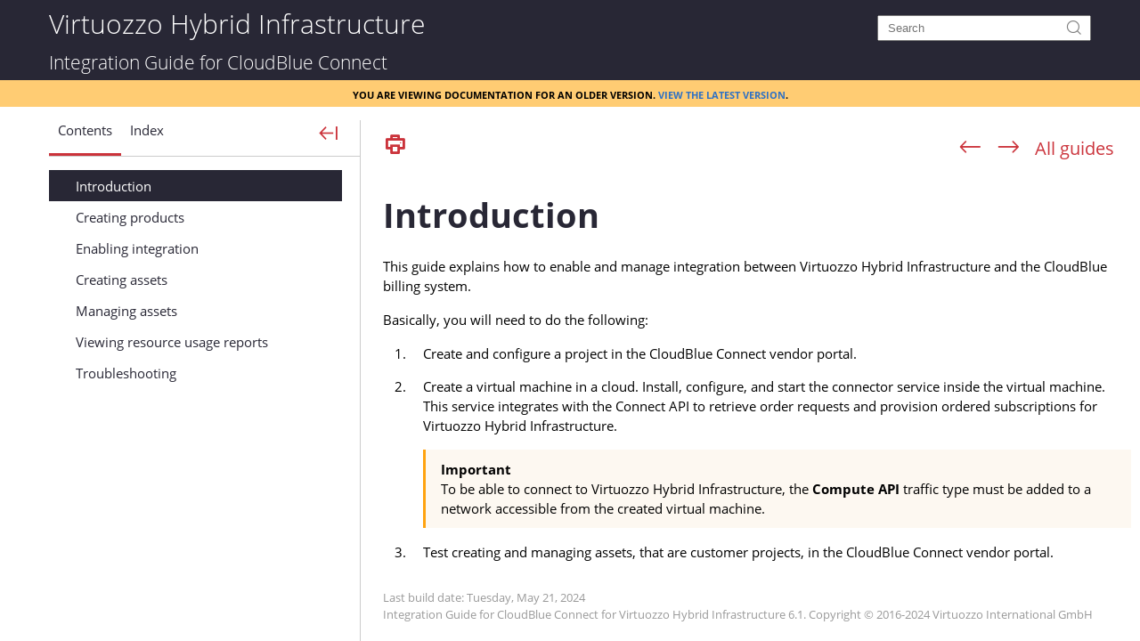

--- FILE ---
content_type: text/html
request_url: https://docs.virtuozzo.com/virtuozzo_hybrid_infrastructure_6_1_cloudblue_integration_guide/introduction.html
body_size: 5760
content:
<!DOCTYPE html>
<html xmlns:MadCap="http://www.madcapsoftware.com/Schemas/MadCap.xsd" lang="en-us" xml:lang="en-us" data-mc-search-type="Stem" data-mc-help-system-file-name="index.xml" data-mc-path-to-help-system="" data-mc-toc-path="" data-mc-target-type="WebHelp2" data-mc-runtime-file-type="Topic" data-mc-preload-images="false" data-mc-in-preview-mode="false">
    <head><meta http-equiv="Content-Security-Policy" content="default-src 'self'; font-src 'self' https:; img-src 'self' https:; style-src 'self' 'unsafe-inline'; script-src 'self' https://*.googletagmanager.com https://*.google-analytics.com https://*.googleadservices.com https://googleads.g.doubleclick.net 'unsafe-inline' https://bat.bing.com https://snap.licdn.com https://connect.facebook.net https://j.6sc.co https://cdn.schemaapp.com https://s.yimg.jp; connect-src 'self' https://*.googletagmanager.com https://*.google-analytics.com https://*.googleadservices.com https://stats.g.doubleclick.net https://secure.adnxs.com https://*.schemaapp.com; frame-src 'self' https://bid.g.doubleclick.net;" />
        <meta name="viewport" content="width=device-width, initial-scale=1.0" />
        <meta charset="utf-8" />
        <meta name="robots" content="noindex, follow" />
        <meta name="keywords" content="vhi documentation,integration guide,cloudblue,cloudBlue connect,billing" />
        <meta name="description" content="Learn how to enable and manage integration between Virtuozzo Hybrid Infrastructure and the CloudBlue billing system." />
        <meta http-equiv="X-UA-Compatible" content="IE=edge" />
        <meta http-equiv="Content-Type" content="text/html; charset=utf-8" /><title>Introduction </title>
        <link rel="stylesheet" href="resources/stylesheets/common/fonts.css" />
        <link rel="stylesheet" href="resources/stylesheets/common/texteffects.css" />
        <link href="resources/stylesheets/webhelp-vz.css" rel="stylesheet" type="text/css" />
        <script src="resources/Scripts/jquery.min.js" type="text/javascript">
        </script>
        <script src="resources/Scripts/purify.min.js" type="text/javascript" defer="defer">
        </script>
        <script src="resources/Scripts/require.min.js" type="text/javascript" defer="defer">
        </script>
        <script src="resources/Scripts/require.config.js" type="text/javascript" defer="defer">
        </script>
        <script src="resources/Scripts/foundation.min.js" type="text/javascript" defer="defer">
        </script>
        <script src="resources/Scripts/plugins.min.js" type="text/javascript" defer="defer">
        </script>
        <script src="resources/Scripts/MadCapAll.js" type="text/javascript" defer="defer">
        </script>
        <link rel="canonical" href="https://docs.virtuozzo.com/virtuozzo_hybrid_infrastructure_6_3_cloudblue_integration_guide/introduction.html">
</head>
    <body>
        <table class="content-wrapper">
            <tbody>
                <tr class="content">
                    <td>
                        <div class="nocontent">
                            <div class="MCBreadcrumbsBox_0 breadcrumbs" role="navigation" aria-label="Breadcrumbs" data-mc-breadcrumbs-divider=" &gt; " data-mc-breadcrumbs-count="3" data-mc-toc="True"><span class="MCBreadcrumbsPrefix">You are here: </span>
                            </div>
                        </div>
                        <div role="main" id="mc-main-content">
                            <h1>Introduction </h1>
                            <p>This guide explains how to enable and manage integration between <span class="mc-variable Cover.ProductName variable">Virtuozzo Hybrid Infrastructure</span> and the CloudBlue billing system.</p>
                            <p>Basically, you will need to do the following:</p>
                            <ol>
                                <li value="1">Create and configure a project in the CloudBlue Connect vendor portal.</li>
                                <li value="2">
                                    <p>Create a virtual machine in a cloud. Install, configure, and start the connector service inside the virtual machine. This service integrates with the Connect API to retrieve order requests and provision ordered subscriptions for <span class="mc-variable Cover.ProductName variable">Virtuozzo Hybrid Infrastructure</span>.<br /></p>
                                    <div class="important">To be able to connect to <span class="mc-variable Cover.ProductName variable">Virtuozzo Hybrid Infrastructure</span>, the <span class="uicontrol">Compute API</span> traffic type must be added to a  network accessible from the created virtual machine.</div>
                                </li>
                                <li value="3">Test creating and managing assets, that are customer projects, in the CloudBlue Connect vendor portal.</li>
                            </ol>
                        </div><a id="back-to-top" href="#mc-main-content" style="display: none;"><i class="i i-arrow-up"></i> Back to Top</a>
                    </td>
                </tr>
                <tr class="footer">
                    <td>
                        <p>Last build date: <span class="mc-variable System.LongDate variable">Tuesday, May 21, 2024</span></p>
                        <p>Integration Guide for CloudBlue Connect for <span class="mc-variable Cover.ProductName variable">Virtuozzo Hybrid Infrastructure</span><span class="mc-variable Cover.ProductMilestone variable">6.1</span>. <span class="mc-variable Cover.Copyright variable">Copyright © 2016-2024 Virtuozzo International GmbH</span></p>
                    </td>
                </tr>
            </tbody>
        </table>
        <script src="resources/webscripts/webhelp.js">
        </script>
    </body>
</html>

--- FILE ---
content_type: text/html
request_url: https://docs.virtuozzo.com/virtuozzo_hybrid_infrastructure_6_1_cloudblue_integration_guide/index.html
body_size: 19170
content:
<!DOCTYPE html>
<html lang="en-us" class="defaultSkin left-layout _Skins_Tripane_vz" data-mc-runtime-file-type="Default;TriPane">
    <head><meta http-equiv="Content-Security-Policy" content="default-src 'self'; font-src 'self' https:; img-src 'self' https:; style-src 'self' 'unsafe-inline'; script-src 'self' https://*.googletagmanager.com https://*.google-analytics.com https://*.googleadservices.com https://googleads.g.doubleclick.net 'unsafe-inline' https://bat.bing.com https://snap.licdn.com https://connect.facebook.net https://j.6sc.co https://cdn.schemaapp.com https://s.yimg.jp; connect-src 'self' https://*.googletagmanager.com https://*.google-analytics.com https://*.googleadservices.com https://stats.g.doubleclick.net https://secure.adnxs.com https://*.schemaapp.com; frame-src 'self' https://bid.g.doubleclick.net;" />
        <meta name="robots" content="noindex, follow" />
        <meta name="keywords" content="vhi documentation,integration guide,cloudblue,cloudBlue connect,billing" />
        <meta name="description" content="Learn how to enable and manage integration between Virtuozzo Hybrid Infrastructure and the CloudBlue billing system." />
        <meta http-equiv="X-UA-Compatible" content="IE=edge" />
        <meta charset="utf-8" />
        <meta name="viewport" content="width=device-width, initial-scale=1.0" /><title>Virtuozzo Hybrid Infrastructure 6.1 – Integration Guide for CloudBlue Connect</title>
            <link rel="stylesheet" href="resources/stylesheets/common/fonts.css" />
    <link rel="stylesheet" href="resources/stylesheets/template.css" />
    <link rel="icon" type="image/x-icon" href="resources/favicon-vz.ico" />
    <script type="text/javascript">
    (function() {
        const m = location.hash.match(/^#(\d+)(?:\.html?)?/);
        if (m !== null) {
            history.replaceState(null, null, location.href.replace(m[0], '#cshid=' + m[1]));
        }
    })();
    </script>
    <script type="text/javascript" src="resources/Scripts/jquery.min.js">
        </script>
        
        <script type="text/javascript" src="resources/Scripts/plugins.min.js">
        </script>
        <script type="text/javascript" src="resources/Scripts/purify.min.js">
        </script>
        <script type="text/javascript" src="resources/Scripts/require.min.js">
        </script>
        <script type="text/javascript" src="resources/Scripts/require.config.js">
        </script>
        <script type="text/javascript" src="resources/Scripts/MadCapAll.js" defer="defer">
        </script>
        <script type="text/javascript" src="resources/Scripts/Default/Scripts/Tripane-vz.js">
        </script>
        <link rel="canonical" href="https://docs.virtuozzo.com/virtuozzo_hybrid_infrastructure_6_3_cloudblue_integration_guide/index.html">
</head>
    <body class="off-canvas hide-extras">
        <div id="DEBUG_Log">
            <div class="MCDebugLogHeader">
            Log Console</div>
            <div class="MCDebugLogBody">
            </div>
            <div class="MCDebugLogFooter">
            </div>
        </div><a class="skip-to-content tripane-skip showOnFocus" href="#">Skip To Main Content</a>
        <div id="header"><a class="homeLink logo" href="index.html"> Virtuozzo Hybrid Infrastructure</a>
            <div class="search-account-container">
                <div class="central-account-wrapper">
                    <div class="central-dropdown"><a class="central-account-drop"><span class="central-account-image"></span><span class="central-account-text">Account</span></a>
                        <div class="central-dropdown-content"><a class="MCCentralLink central-dropdown-content-settings" href="#">Settings</a>
                            <hr class="central-separator" /><a class="MCCentralLink central-dropdown-content-logout">Logout</a>
                        </div>
                    </div>
                </div>
                <div class="search-bar search-bar-container needs-pie">
                    <input id="search-field" class="search-field needs-pie" type="text" placeholder="Search" aria-label="Search" />
                    <div class="search-filter-wrapper">
                        <div class="search-filter" aria-haspopup="true" aria-controls="sf-content" aria-expanded="false" title="All Files" aria-label="Search Filter"><span>All Files</span>
                        </div>
                        <div id="sf-content" class="search-filter-content">
                            <ul>
                                <li>
                                    <button aria-labelledby="search-filters-label filterSelectorLabel-00001" href="#" class="mc-dropdown-item"><span id="filterSelectorLabel-00001">All Files</span>
                                    </button>
                                </li>
                            </ul>
                        </div>
                    </div>
                    <div class="search-submit-wrapper" dir="ltr">
                        <div class="search-submit" title="Search"><span class="invisible-label">Submit Search</span>
                        </div>
                    </div>
                </div>
            </div>
        </div>
        <div class="doc-type"><span>Integration Guide for CloudBlue Connect</span></div>
<div class="disclaimer">You are viewing documentation for an older version. 
<a href="https://docs.virtuozzo.com/virtuozzo_hybrid_infrastructure_6_3_cloudblue_integration_guide/">View the latest version</a>.
</div>
<div id="navigationResizeBar" class="show-for-xlarge-up columns navbar-offset">
            <button id="show-hide-navigation" aria-expanded="true" aria-controls="navigation" class="needs-pie" dir="ltr" aria-label="Show Navigation Panel">
            </button>
        </div>
        <div id="body" class="row collapse">
            <div id="navigation" class="small-2 columns" role="complementary">
                <form id="search-sidebar" class="search-bar-container needs-pie">
                    <input id="search-field-sidebar" type="search" placeholder="Search" aria-label="Search" />
                    <input id="responsive-search-index" type="search" class="tabs-panel-search" placeholder="Search Index" aria-label="Search Index" />
                    <input id="responsive-search-glossary" type="search" class="tabs-panel-search" placeholder="Search Glossary" aria-label="Search Glossary" />
                </form>
                <div id="home" class="image-then-text tab-icon"><span id="home-icon" class="tabs-nav-icon"></span><span id="home-text" class="tabs-nav-text">Home</span>
                </div>
                <div class="tabs">
                    <div class="tab">
                        <ul role="presentation" class="tabs-nav clearfix image-then-text tab-icon">
                            <li id="TocTab" class="needs-pie tabs-nav-active" aria-label="Table of Contents">
                                <div><span class="tabs-nav-icon active" title="Contents"></span><span class="tabs-nav-text">Contents</span>
                                </div>
                            </li>
                        </ul>
                        <div class="tabs-panel tabs-panel-active">
                            <section id="toc" class="tabs-panel-content needs-pie" aria-label="Table of Contents">
                            </section>
                        </div>
                    </div>
                    <div class="tab">
                        <ul role="presentation" class="tabs-nav clearfix image-then-text tab-icon">
                            <li id="IndexTab" class="needs-pie tabs-nav-inactive" aria-label="Index">
                                <div><span class="tabs-nav-icon active" title="Index"></span><span class="tabs-nav-text">Index</span>
                                </div>
                            </li>
                        </ul>
                        <div class="tabs-panel">
                            <input type="text" id="search-index" class="tabs-panel-search" placeholder="Search Index" aria-label="Search Index" />
                            <section id="index" class="tabs-panel-content searchable needs-pie popup-container" data-see-prefix="See" data-see-also-prefix="See Also" aria-label="Index">
                                <div class="index-wrapper">
                                </div>
                            </section>
                        </div>
                    </div>
                    
                    <div class="tab">
                        <ul role="presentation" class="tabs-nav clearfix image-then-text tab-icon">
                            <li id="BrowseSequencesTab" class="needs-pie tabs-nav-inactive" style="display: none" aria-label="Browse Sequences">
                                <div><span class="tabs-nav-icon active" title="Browse"></span><span class="tabs-nav-text">Browse</span>
                                </div>
                            </li>
                        </ul>
                        <div class="tabs-panel">
                            <section id="browseSequences" class="tabs-panel-content needs-pie" aria-label="Browse Sequences">
                            </section>
                        </div>
                    </div>
                    <div class="tab">
                        <ul role="presentation" class="tabs-nav clearfix image-then-text tab-icon">
                            <li id="CommunityTab" class="needs-pie pulse-required tabs-nav-inactive" style="display: none" aria-label="Community">
                                <div><span class="tabs-nav-icon active" title="Community"></span><span class="tabs-nav-text">Community</span>
                                </div>
                            </li>
                        </ul>
                        <div class="tabs-panel">
                            <section id="community" class="tabs-panel-content needs-pie popup-container pulse-required" aria-label="Community">
                            </section>
                        </div>
                    </div>
                    <div class="tab">
                        <ul role="presentation" class="tabs-nav clearfix image-then-text tab-icon">
                            <li id="SearchTab" class="needs-pie tabs-nav-inactive" aria-label="Search Filters">
                                <div><span class="tabs-nav-icon active" title="Search Filters"></span><span class="tabs-nav-text">Search Filters</span>
                                </div>
                            </li>
                        </ul>
                        <div class="tabs-panel">
                            <section id="search" class="tabs-panel-content needs-pie" aria-label="Search Filters">
                                <ul class="tree">
                                    <li class="SearchFilterEntry tree-node tree-node-leaf">
                                        <div class="SearchFilter"><span class="label">All Files</span>
                                        </div>
                                    </li>
                                </ul>
                            </section>
                        </div>
                    </div>
                </div>
            </div>
            <div id="contentBody" class="small-10 expand-for-small-10 columns non-collapsable needs-pie" role="main">
                <div id="responsiveHeader" class="needs-pie"><a class="homeLink" href="index.html"><div class="logo"> Virtuozzo Hybrid Infrastructure</div></a><div class="doc-type"><span>Integration Guide for CloudBlue Connect</span></div>
<div class="disclaimer">You are viewing documentation for an older version. 
<a href="https://docs.virtuozzo.com/virtuozzo_hybrid_infrastructure_6_3_cloudblue_integration_guide/">View the latest version</a>.
</div>

                    <div class="central-account-wrapper">
                        <div class="central-dropdown"><a class="central-account-drop"><span class="central-account-image"></span><span class="central-account-text">Account</span></a>
                            <div class="central-dropdown-content"><a class="MCCentralLink central-dropdown-content-settings" href="#">Settings</a>
                                <hr class="central-separator" /><a class="MCCentralLink central-dropdown-content-logout">Logout</a>
                            </div>
                        </div>
                    </div>
                    <div id="slideRight" class="toggle-topbar menu-icon">
                        <button id="sidebarButton" aria-expanded="false" aria-controls="navigation" aria-label="Show Navigation Panel"><span></span>
                        </button>
                    </div>
                </div>
                <div class="buttons toolbar-buttons popup-container">
                    <div class="button-group-container-left">
                        <button class="button needs-pie print-button" title="Print">
                            <div>
                                <div role="img" class="button-icon-wrapper" aria-label="Print">
                                    <div class="button-icon"> </div>
                                </div>
                            </div>
                        </button>
                        <button class="button needs-pie remove-highlight-button" title="Remove Highlights">
                            <div>
                                <div role="img" class="button-icon-wrapper" aria-label="Remove Highlights">
                                    <div class="button-icon"> </div>
                                </div>
                            </div>
                        </button>
                    </div>
                    <div class="button-group-container-right">
                        <button class="button needs-pie previous-topic-button" title="Navigate previous" disabled="true">
                            <div>
                                <div role="img" class="button-icon-wrapper" aria-label="Navigate previous">
                                    <div class="button-icon"> </div>
                                </div>
                            </div>
                        </button>
                        <button class="button needs-pie next-topic-button" title="Navigate next" disabled="true">
                            <div>
                                <div role="img" class="button-icon-wrapper" aria-label="Navigate next">
                                    <div class="button-icon"> </div>
                                </div>
                            </div>
                        </button>
                        <button class="button needs-pie return-button" title="Return to guide list">
                            <div>
                                <div role="img" class="button-icon-wrapper">
                                    <div class="button-icon"> </div>
                                </div>
                            </div>
                        </button>
                    </div>
                </div><span id="tripane-iframe-title" class="invisible-label" aria-hidden="true"></span>
                <div id="contentBodyInner">
                    <!-- frameBorder="0" is for IE 8 and below --><iframe id="topic" class="content" name="topic" frameBorder="0" aria-label="Topic"></iframe>
                    <div id="search-results">
                        <div id="search-results-flex">
                            <div id="knowledge-panel">
                            </div>
                            <div id="searchPane" data-mc-featured-snippets-view-mode="Truncated" data-mc-knowledge-panel-view-mode="Truncated">
                                <h1 id="results-heading" data-mc-style="Search Heading">Your search for <span class="query"></span> returned <span class="total-results"></span> result(s).</h1>
                                <div id="pagination" data-mc-style="Search Pagination"><a class="previousPage" data-mc-style="Search Pagination Item">Previous</a><a class="nextPage" data-mc-style="Search Pagination Item">Next</a>
                                </div>
                            </div>
                        </div>
                    </div>
                </div>
            </div>
        </div>
        <div class="login-dialog needs-pie">
            <div class="login-dialog-header needs-pie">
            Create Profile
        </div>
            <div class="login-dialog-content needs-pie">
                <div class="profile-item-wrapper clearfix">
                    <div class="label-wrapper">
                        <label>Username *</label>
                    </div>
                    <div class="input-wrapper">
                        <input class="needs-pie" type="text" name="Username" data-required="true" />
                    </div>
                </div>
                <div class="profile-item-wrapper clearfix">
                    <div class="label-wrapper">
                        <label>Email Address *</label>
                    </div>
                    <div class="input-wrapper">
                        <input class="needs-pie" type="text" name="EmailAddress" data-required="true" />
                    </div>
                </div>
                <div class="profile-item-wrapper email-notifications-wrapper">
                    <div class="label-wrapper">
                    Email Notifications
                </div>
                    <div class="email-notifications-group needs-pie">
                    I want to receive an email when...
                    <div><label><input type="checkbox" name="CommentReplyNotification" />a reply is left to one of my comments</label></div><div><label><input type="checkbox" name="CommentSameTopicNotification" />a comment is left on a topic that I commented on</label></div><div><label><input type="checkbox" name="CommentSameHelpSystemNotification" />a comment is left on any topic in the Help system</label></div></div>
                </div>
                <div class="login-dialog-buttons">
                    <button class="submit-button needs-pie" type="submit">Submit</button>
                    <button class="cancel-button needs-pie">Cancel</button>
                </div>
                <div class="status-message-box"><span class="message verification-email-sent-message">An email has been sent to verify your new profile.</span><span class="message required-fields-missing-message">Please fill out all required fields before submitting your information.</span>
                </div>
            </div>
        </div><span id="search-filters-label" class="invisible-label">Filter: </span>
        <script type="text/javascript" src="resources/Scripts/jquery.offcanvas.js">
        </script>
        <script type="text/javascript" src="resources/webscripts/index.js"></script>
    </body>
</html>

--- FILE ---
content_type: text/html
request_url: https://docs.virtuozzo.com/virtuozzo_hybrid_infrastructure_6_1_cloudblue_integration_guide/introduction.html
body_size: 5759
content:
<!DOCTYPE html>
<html xmlns:MadCap="http://www.madcapsoftware.com/Schemas/MadCap.xsd" lang="en-us" xml:lang="en-us" data-mc-search-type="Stem" data-mc-help-system-file-name="index.xml" data-mc-path-to-help-system="" data-mc-toc-path="" data-mc-target-type="WebHelp2" data-mc-runtime-file-type="Topic" data-mc-preload-images="false" data-mc-in-preview-mode="false">
    <head><meta http-equiv="Content-Security-Policy" content="default-src 'self'; font-src 'self' https:; img-src 'self' https:; style-src 'self' 'unsafe-inline'; script-src 'self' https://*.googletagmanager.com https://*.google-analytics.com https://*.googleadservices.com https://googleads.g.doubleclick.net 'unsafe-inline' https://bat.bing.com https://snap.licdn.com https://connect.facebook.net https://j.6sc.co https://cdn.schemaapp.com https://s.yimg.jp; connect-src 'self' https://*.googletagmanager.com https://*.google-analytics.com https://*.googleadservices.com https://stats.g.doubleclick.net https://secure.adnxs.com https://*.schemaapp.com; frame-src 'self' https://bid.g.doubleclick.net;" />
        <meta name="viewport" content="width=device-width, initial-scale=1.0" />
        <meta charset="utf-8" />
        <meta name="robots" content="noindex, follow" />
        <meta name="keywords" content="vhi documentation,integration guide,cloudblue,cloudBlue connect,billing" />
        <meta name="description" content="Learn how to enable and manage integration between Virtuozzo Hybrid Infrastructure and the CloudBlue billing system." />
        <meta http-equiv="X-UA-Compatible" content="IE=edge" />
        <meta http-equiv="Content-Type" content="text/html; charset=utf-8" /><title>Introduction </title>
        <link rel="stylesheet" href="resources/stylesheets/common/fonts.css" />
        <link rel="stylesheet" href="resources/stylesheets/common/texteffects.css" />
        <link href="resources/stylesheets/webhelp-vz.css" rel="stylesheet" type="text/css" />
        <script src="resources/Scripts/jquery.min.js" type="text/javascript">
        </script>
        <script src="resources/Scripts/purify.min.js" type="text/javascript" defer="defer">
        </script>
        <script src="resources/Scripts/require.min.js" type="text/javascript" defer="defer">
        </script>
        <script src="resources/Scripts/require.config.js" type="text/javascript" defer="defer">
        </script>
        <script src="resources/Scripts/foundation.min.js" type="text/javascript" defer="defer">
        </script>
        <script src="resources/Scripts/plugins.min.js" type="text/javascript" defer="defer">
        </script>
        <script src="resources/Scripts/MadCapAll.js" type="text/javascript" defer="defer">
        </script>
        <link rel="canonical" href="https://docs.virtuozzo.com/virtuozzo_hybrid_infrastructure_6_3_cloudblue_integration_guide/introduction.html">
</head>
    <body>
        <table class="content-wrapper">
            <tbody>
                <tr class="content">
                    <td>
                        <div class="nocontent">
                            <div class="MCBreadcrumbsBox_0 breadcrumbs" role="navigation" aria-label="Breadcrumbs" data-mc-breadcrumbs-divider=" &gt; " data-mc-breadcrumbs-count="3" data-mc-toc="True"><span class="MCBreadcrumbsPrefix">You are here: </span>
                            </div>
                        </div>
                        <div role="main" id="mc-main-content">
                            <h1>Introduction </h1>
                            <p>This guide explains how to enable and manage integration between <span class="mc-variable Cover.ProductName variable">Virtuozzo Hybrid Infrastructure</span> and the CloudBlue billing system.</p>
                            <p>Basically, you will need to do the following:</p>
                            <ol>
                                <li value="1">Create and configure a project in the CloudBlue Connect vendor portal.</li>
                                <li value="2">
                                    <p>Create a virtual machine in a cloud. Install, configure, and start the connector service inside the virtual machine. This service integrates with the Connect API to retrieve order requests and provision ordered subscriptions for <span class="mc-variable Cover.ProductName variable">Virtuozzo Hybrid Infrastructure</span>.<br /></p>
                                    <div class="important">To be able to connect to <span class="mc-variable Cover.ProductName variable">Virtuozzo Hybrid Infrastructure</span>, the <span class="uicontrol">Compute API</span> traffic type must be added to a  network accessible from the created virtual machine.</div>
                                </li>
                                <li value="3">Test creating and managing assets, that are customer projects, in the CloudBlue Connect vendor portal.</li>
                            </ol>
                        </div><a id="back-to-top" href="#mc-main-content" style="display: none;"><i class="i i-arrow-up"></i> Back to Top</a>
                    </td>
                </tr>
                <tr class="footer">
                    <td>
                        <p>Last build date: <span class="mc-variable System.LongDate variable">Tuesday, May 21, 2024</span></p>
                        <p>Integration Guide for CloudBlue Connect for <span class="mc-variable Cover.ProductName variable">Virtuozzo Hybrid Infrastructure</span><span class="mc-variable Cover.ProductMilestone variable">6.1</span>. <span class="mc-variable Cover.Copyright variable">Copyright © 2016-2024 Virtuozzo International GmbH</span></p>
                    </td>
                </tr>
            </tbody>
        </table>
        <script src="resources/webscripts/webhelp.js">
        </script>
    </body>
</html>

--- FILE ---
content_type: text/css
request_url: https://docs.virtuozzo.com/virtuozzo_hybrid_infrastructure_6_1_cloudblue_integration_guide/resources/stylesheets/webhelp-vz.css
body_size: 1966
content:
/*<meta />*/

@import url('webhelp.css');

:root
{
	--dark-brand-color: #282735;
	--light-brand-color: #FFF;
	--dark-background-font-color: #FFF;
	--light-background-font-color: #000;
	--link-color: #CB333B;
	--link-hover-color: #6699ff;
	--th-background-color: #ebebeb;
	--note-border-left-color: #4875b3;
	--note-background-color: #f6f8fb;
	--important-border-left-color: #ffa310;
	--important-background-color: #fdf8f1;
	--warning-border-left-color: #d92c33;
	--warning-background-color: #f9dfe0;
	--search-highlight-background-color: #ffcc73;
	--minitoc-background-color: #ebebeb;
	--minitoc-color: #282735;
	--minitoc-item-color: #282735;
	--icon-color: #CB333B;
	--icon-hover-color: #6699ff;
}

a
{
	color: #CB333B;
}

a:hover,
a.MiniTOC1:hover,
a.MCRelatedTopicsControlListItemLink:hover
{
	color: #6699ff;
}

h1,
h2,
h3,
h4,
h5,
h6
{
	color: #282735;
}

th
{
	background: #ebebeb;
}

p.non-indexed-heading,
p.procedure-heading,
p.tab-title
{
	color: #282735;
	font-size: 125%;
}

div.breadcrumbs
{
	color: #282735;
}

div.miniToc p,
ul.MCRelatedTopicsControlList li.MCRelatedTopicsControlListItem
{
	color: #282735;
}

div.note
{
	background-color: #f6f8fb;
	border-left-color: #4875b3;
}

div.important
{
	background-color: #fdf8f1;
	border-left-color: #ffa310;
}

div.warning
{
	background-color: #f9dfe0;
	border-left-color: #d92c33;
}

ul.tabs
{
	border-bottom-color: #ccc;
}

ul.tabs li
{
	border-color: #ccc;
	color: #CB333B;
}

ul.tabs li:hover
{
	color: #6699ff;
}

ul.tabs li.selected
{
	color: #282735;
	background-color: #ebebeb;
}

span.SearchHighlight
{
	background-color: #ffcc73;
}

div.miniToc::before,
span.MCHelpControl-RelatedHotSpot_
{
	background-color: #ebebeb;
	color: #282735;
}

a.MiniTOC1,
a.MCRelatedTopicsControlListItemLink
{
	color: #282735;
}

div.miniToc p::before,
ul.MCRelatedTopicsControlList li.MCRelatedTopicsControlListItem::before
{
	color: #CB333B;
}

a.MCDropDownHotSpot
{
	color: inherit;
}



--- FILE ---
content_type: text/css
request_url: https://docs.virtuozzo.com/virtuozzo_hybrid_infrastructure_6_1_cloudblue_integration_guide/resources/stylesheets/webhelp.css
body_size: 11632
content:
/*<meta conditions="common.Template" />*/

@import url('common/strings.css');

:root
{
	--dark-brand-color: #00204d;
	--light-brand-color: #FFF;
	--dark-background-font-color: #FFF;
	--light-background-font-color: #000;
	--link-color: #4875b3;
	--link-hover-color: #6699ff;
	--th-background-color: #dde7f4;
	--note-border-left-color: #408bea;
	--note-background-color: #e2eefc;
	--important-border-left-color: #ffa310;
	--important-background-color: #fdf8f1;
	--warning-border-left-color: #d92c23;
	--warning-background-color: #fadfde;
	--search-highlight-background-color: #ffcc73;
	--minitoc-background-color: #E4EBF4;
	--minitoc-color: #282735;
	--minitoc-item-color: #282735;
	--icon-color: #CB333B;
	--icon-hover-color: #6699ff;
	--border-color: #ccc;
}

/* Hide unused tags in editor */

html,
body,
div,
span,
applet,
object,
iframe,
h1,
h2,
h3,
h4,
h5,
h6,
p,
blockquote,
pre,
a,
abbr,
acronym,
address,
big,
cite,
code,
del,
dfn,
em,
img,
ins,
kbd,
q,
s,
samp,
small,
strike,
strong,
sub,
sup,
tt,
var,
b,
u,
i,
center,
dl,
dt,
dd,
ol,
ul,
li,
fieldset,
form,
label,
legend,
table,
caption,
tbody,
tfoot,
thead,
tr,
th,
td,
article,
aside,
canvas,
details,
embed,
figure,
figcaption,
footer,
header,
hgroup,
menu,
nav,
output,
ruby,
section,
summary,
time,
mark,
audio,
video
{
	margin: 0;
	padding: 0;
	border: 0;
	font-size: 100%;
	font: inherit;
	vertical-align: baseline;
}

article,
aside,
details,
figcaption,
figure,
footer,
header,
hgroup,
menu,
nav,
section
{
	display: block;
}

html,
body,
form
{
	font: 400 96.825% / 1.5 "Open Sans", sans-serif;
}

html,
body
{
	height: 100%;
}

div
{
	outline: none;
}

dd
{
	margin-top: 3px;
	margin-bottom: 10px;
	margin-left: 30px;
}

b
{
	font-weight: bold;
}

i
{
	font-style: italic;
}

ol,
ul
{
	list-style: none;
}

blockquote,
q
{
	quotes: none;
}

blockquote::before,
blockquote::after,
q::before,
q::after
{
	content: '';
}

pre,
code,
samp,
span.path
{
	font-family: "Inconsolata", Consolas, "Courier New", monospace;
}

samp,
span.path,
:not(pre) > * > code,
:not(pre) > code
{
	word-wrap: break-word;
}

pre
{
	background-color: #f2f2f2;
	border: 1px solid #cecece;
	color: #333;
	padding: 10px 15px;
	line-height: 1.2;
	overflow-y: auto;
	/* Pre-wrap for editor */
	white-space: pre-wrap;
	/* Override pre-wrap with pre to preserve white-spaces and line breaks without wrapping for build */
	white-space: pre;
}

div#mc-main-content table pre
{
	/* Pre-wrap for tables anyway to prevent very wide tables */
	white-space: pre-wrap;
}

/* Margins */

h1,
h2,
h3,
h4,
h5,
h6
{
	margin: 18px 0 10px 0;
}

h1
{
	margin: 0 0 18px 0;
}

ul,
ol,
p,
pre,
table,
img
{
	margin: 5px 0 16px 0;
}

li p:first-child,
div p:first-child
{
	margin-top: 0;
}

li p:last-child,
div p:last-child
{
	margin-bottom: 0;
}

p img
{
	margin: 0;
}

ul li,
ol li
{
	margin: 0 0 15px 0;
}

p.non-indexed-heading,
p.procedure-heading
{
	margin: 10px 0 16px 0;
}

/* Headings */

h1,
h2,
h3,
h4,
h5,
h6
{
	color: #282735;
}

h1
{
	font-size: 250%;
	font-weight: bold;
}

h2
{
	font-size: 200%;
}

h3
{
	font-size: 175%;
}

h4
{
	font-size: 125%;
}

/* Links */

a
{
	color: #CB333B;
	cursor: pointer;
	outline: medium none;
	text-decoration: none;
	-o-transition: color .12s linear, background .12s linear;
	transition: color .12s linear, background .12s linear;
	-webkit-transition: color .12s linear, background .12s linear;
}

a:hover,
a.MiniTOC1:hover,
a.MCRelatedTopicsControlListItemLink:hover
{
	color: #6699ff;
	text-decoration: none;
}

/* Images */

img
{
	max-width: 100%;
	vertical-align: middle;
	height: auto;
}

/* Lists */

ul,
ol
{
	padding-left: 30px;
}

ul
{
	list-style: outside disc;
}

ul ul
{
	list-style: outside circle;
}

ul ul ul
{
	list-style: outside square;
}

ol
{
	list-style: outside decimal;
}

ol ol
{
	list-style: outside lower-alpha;
}

ol ol ol
{
	list-style: outside lower-roman;
}

ol ol ol ol
{
	list-style: outside upper-alpha;
}

ul ul,
ul ol,
ol ul,
ol ol
{
	padding-left: 20px;
}

ul li,
ol li
{
	padding-left: 15px;
}

/* Tables */

table
{
	position: relative;
	width: 100%;
	border-collapse: separate;
	border-spacing: 0;
}

td,
th
{
	width: auto;
	padding: 7px 10px;
	vertical-align: top;
}

th
{
	/*position: sticky;*/
	/*top: -1px;*/
	font-weight: bold;
	background: #ebebeb;
}

div.table-responsive
{
	overflow-y: auto;
	width: 100%;
}

/* Topic tags */

p.non-indexed-heading,
p.procedure-heading,
p.tab-title
{
	color: #282735;
	font-size: 125%;
}

span.uicontrol
{
	display: inline;
	font-weight: bold;
}

div.note,
div.important,
div.warning
{
	padding: 11px 17px;
	margin: 5px 0 16px 0;
	border-left: 3px solid;
}

div.note
{
	background-color: #f6f8fb;
	border-left-color: #4875b3;
}

div.important
{
	background-color: #fdf8f1;
	border-left-color: #ffa310;
}

div.warning
{
	background-color: #f9dfe0;
	border-left-color: #d92c33;
}

div.note::before
{
	font-weight: bold;
	padding: 0;
	/* Fix bug in XML editor */
}

div.important::before
{
	font-weight: bold;
	padding: 0;
	/* Fix bug in XML editor */
}

div.warning::before
{
	font-weight: bold;
	padding: 0;
	/* Fix bug in XML editor */
}

/* Tabs */

div.tabs-container
{
	margin: 5px 0 16px 0;
}

ul.tabs
{
	padding: 0;
	border-bottom: 1px solid #bacfe8;
	mc-hidden: 'hidden';
}

ul.tabs li
{
	display: inline-block;
	margin: 0;
	margin: 0px 1px 0px 1px;
	border: 1px solid #bacfe8;
	font-weight: bold;
	padding: 0;
	padding-left: 10px;
	padding-right: 10px;
	border-top-left-radius: 10px;
	border-top-right-radius: 10px;
	color: #00204d;
	mc-hidden: 'hidden';
}

ul.tabs li a
{
	color: inherit;
	display: block;
	padding: 5px 0;
	cursor: pointer;
	-o-transition: color .12s linear;
	transition: color .12s linear;
	-webkit-transition: color .12s linear;
	text-align: center;
	mc-hidden: 'hidden';
}

ul.tabs li:first-child
{
	margin-left: 0;
	mc-hidden: 'hidden';
}

ul.tabs li:last-child
{
	margin-right: 0;
	mc-hidden: 'hidden';
}

ul.tabs li:hover
{
	color: #6699ff;
	mc-hidden: 'hidden';
}

ul.tabs li.selected
{
	color: #00204d;
	font-weight: bold;
	background-color: #bacfe8;
	padding-right: 10px;
	padding-left: 10px;
	margin: 0px 1px 0px 1px;
	border-top-right-radius: 10px;
	border-top-left-radius: 10px;
}

div.tab
{
	display: none;
}

div.active
{
	display: block;
	padding: 0px 0px 0px 20px;
	mc-hidden: 'hidden';
}

@media screen and (max-width: 480px)
{
	body
	{
		font-size: 87.5%;
	}
}

@media screen and (max-width: 380px)
{
	body
	{
		font-size: 75%;
	}
}

@media print
{
	th
	{
		position: static;
	}
}

/* Madcap-specific settings */
/* Code snippets (editor + PDF) */
/* BUG: XML editor relies on global pre tag and renders code snippet incorrectly. But the output is ok. */
/* MCF Dropdown styles */

div.MCDropDown
{
	padding-left: 20px;
	margin: 5px 0 16px 0;
	/*overflow: auto;*/
	mc-hidden: hidden;
}

a.MCDropDownHotSpot
{
	position: relative;
	color: inherit;
	font-weight: normal;
	mc-hidden: hidden;
}

a.MCDropDownHotSpot i.i-arrow-more-thin
{
	left: -5px;
	font-size: 100%;
	transition: transform .1s linear;
	mc-hidden: hidden;
}

div.MCDropDown_Open
{
	mc-hidden: hidden;
}

div.MCDropDown_Open i.i-arrow-more-thin
{
	-webkit-transform: rotate(90deg);
	-moz-transform: rotate(90deg);
	-ms-transform: rotate(90deg);
	-o-transform: rotate(90deg);
	transform: rotate(90deg);
	mc-hidden: hidden;
}

/* Code snippets (HTML5 only) */

div.codeSnippet
{
	padding: 10px 15px;
	margin: 16px 0;
	background-color: #f2f2f2;
	border: 1px solid #cecece;
	overflow: auto;
	clear: both;
	mc-hidden: hidden;
}

div.codeSnippet::after,
div.codeSnippetBody > pre::after
{
	content: "";
	display: table;
	clear: both;
}

div.codeSnippetBody
{
	clear: both;
	margin-top: 10px;
	mc-hidden: hidden;
}

div.codeSnippetBody > pre
{
	margin: 0;
	padding: 10px 0;
	border: none;
}

div.codeSnippetBody > pre code
{
	display: block;
	white-space: nowrap;
	overflow-y: auto;
}

div.codeSnippetCaption
{
	text-decoration: underline;
	mc-hidden: hidden;
}

div.codeSnippetCaption p
{
	margin: 0;
}

a.codeSnippetCopyButton
{
	float: right;
	display: block;
	mc-hidden: hidden;
}

div.codeSnippetBody,
span.codeSnippetLineNumbers
{
	mc-hidden: hidden;
}

div.codeSnippetBody span.codeSnippetLineNumbers
{
	text-decoration: inherit;
	float: left;
	margin-top: 0;
	margin-right: 0.5rem;
	padding-right: 1rem;
	text-align: right;
}

/* Madcap workarounds */

div.breadcrumbs
{
	border: none;
	color: #282735;
	min-height: 22px;
	/* Prevent content jumping on load */
	mc-hidden: hidden;
}

span.MCBreadcrumbsPrefix
{
	mc-hidden: hidden;
}

div.breadcrumbs span.MCBreadcrumbsPrefix
{
	display: none;
}

span.SearchHighlight
{
	background-color: #ffcc73;
	padding: 0 3px;
	mc-hidden: hidden;
}

/* In this section block (miniToc proxy) */

div.miniToc,
div.relatedTopics
{
	display: inline-block;
	vertical-align: top;
	mc-hidden: hidden;
}

div.miniToc::before
{
	mc-hidden: hidden;
}

div.miniToc::before,
span.MCHelpControl-RelatedHotSpot_
{
	display: block;
	margin: 20px 0 16px 0;
	padding: 7px 10px;
	background-color: #ebebeb;
	color: #282735;
	font-weight: 700;
	mc-hidden: hidden;
}

ul.MCRelatedTopicsControlList
{
	list-style-type: none;
	mc-hidden: hidden;
}

div.miniToc,
ul.MCRelatedTopicsControlList
{
	padding: 0 30px 0 0;
	border: none;
	mc-hidden: hidden;
}

li.MCRelatedTopicsControlListItem
{
	mc-hidden: hidden;
}

div.miniToc p,
ul.MCRelatedTopicsControlList li.MCRelatedTopicsControlListItem
{
	margin: 0;
	padding: 0 15px 15px 30px;
	position: relative;
	font-weight: 400;
	color: #282735;
	mc-hidden: hidden;
}

a.MiniTOC1,
a.MCRelatedTopicsControlListItemLink
{
	color: #282735;
	font-weight: 400;
	text-decoration: none;
	mc-hidden: hidden;
}

div.miniToc p::before,
ul.MCRelatedTopicsControlList li.MCRelatedTopicsControlListItem::before
{
	position: absolute;
	left: 4px;
	top: -2px;
	font-family: 'iconfont';
	content: "\ea13";
	font-style: normal;
	transform: scaleX(.999);
	text-rendering: optimizeLegibility;
	-webkit-font-smoothing: antialiased;
	-moz-osx-font-smoothing: grayscale;
	font-size: 1.25em;
	color: #CB333B;
	font-weight: 700;
	mc-hidden: hidden;
}

/* Back to top button */

a#back-to-top
{
	display: block;
	text-align: right;
	mc-hidden: hidden;
}

/* MCF variables */

span[class~="Cover.ProductMilestone"]
{
	mc-hidden: hidden;
}

span[class~="Cover.ProductMilestone"]:not(:empty)::before
{
	content: " ";
}

/* Table layout for masterpage content */

table.content-wrapper
{
	height: 100%;
	width: 100%;
	margin: 0;
	table-layout: fixed;
	mc-hidden: hidden;
}

/* Fills page with ".content" table row, so footer row sticks to the bottom of the page */

tr.content
{
	height: 100%;
	mc-hidden: hidden;
}

tr.footer > td
{
	color: #999;
	font-size: 86.65%;
	padding-bottom: 20px;
	mc-hidden: hidden;
}

tr.footer > td p
{
	margin: 0;
	mc-hidden: hidden;
}

@media print
{
	a#back-to-top
	{
		display: none;
		mc-hidden: hidden;
	}
}



--- FILE ---
content_type: text/css
request_url: https://docs.virtuozzo.com/virtuozzo_hybrid_infrastructure_6_1_cloudblue_integration_guide/resources/stylesheets/common/strings.css
body_size: 362
content:
/*<meta conditions="common.Template" />*/

/* Common */

li.optional > p:first-child::before
{
	content: "[Optional] ";
}

div.note::before
{
	display: block;
	content: "Note";
}

div.important::before
{
	display: block;
	content: "Important";
}

div.warning::before
{
	display: block;
	content: "Warning!";
}

a.MCDropDownHotSpot::after
{
	content: " (click to expand)";
}

div.miniToc::before
{
	content: "In this section";
}

/* PDF only */



--- FILE ---
content_type: application/javascript
request_url: https://docs.virtuozzo.com/virtuozzo_hybrid_infrastructure_6_1_cloudblue_integration_guide/Data/Tocs/IntegrationGuideForCloudBlueConnect.js?t=638519108862687715
body_size: 69
content:
define({numchunks:1,prefix:'IntegrationGuideForCloudBlueConnect_Chunk',chunkstart:['/creating-assets.html'],tree:{n:[{i:0,c:0},{i:1,c:0},{i:2,c:0},{i:3,c:0},{i:4,c:0},{i:5,c:0},{i:6,c:0}]}});

--- FILE ---
content_type: application/javascript
request_url: https://docs.virtuozzo.com/virtuozzo_hybrid_infrastructure_6_1_cloudblue_integration_guide/resources/Scripts/Default/Scripts/Tripane-vz.js
body_size: 1052
content:
$(document).ready(function() {

    if (window.location.href.search('Highlight') === -1) {
        $('.remove-highlight-button').hide();
    }

    /* On click event for PDF toolbar button */
    $('.pdf-button').click(function() {
        window.open('https://acronis.com'); // Replace URL with URL to the PDF guide
        return false;
    });

    $('.return-button').click(function() {
        window.open('https://docs.virtuozzo.com/master/index.html', '_self'); // Replace URL with URL to the documentation landing page
        return false;
    });

    /* On click event for Send Feedback button */
    $('.send-feedback-button').click(function() {
        var title = document.title;
        var pageUrl = encodeURIComponent(document.location.href);
        document.location.href = "mailto:doc_feedback@acronis.com?Subject=" + title + "&Body=" + pageUrl;
    });

    $('.remove-highlight-button').click(function() {
        $(this).hide();
    });

});

$(window).on('hashchange', function() {
    if (window.location.href.search('Highlight') > -1) {
        $('.remove-highlight-button').show();
    } else {
        $('.remove-highlight-button').hide();
    }
});

--- FILE ---
content_type: application/javascript
request_url: https://docs.virtuozzo.com/virtuozzo_hybrid_infrastructure_6_1_cloudblue_integration_guide/Data/Tocs/IntegrationGuideForCloudBlueConnect_Chunk0.js?t=638519108862687715
body_size: 352
content:
define({'/creating-assets.html':{i:[3],t:['Creating assets'],b:['']},'/creating-products.html':{i:[1],t:['Creating products'],b:['']},'/enabling-integration.html':{i:[2],t:['Enabling integration'],b:['']},'/introduction.html':{i:[0],t:['Introduction'],b:['']},'/managing-assets.html':{i:[4],t:['Managing assets'],b:['']},'/troubleshooting.html':{i:[6],t:['Troubleshooting'],b:['']},'/viewing-resource-usage-reports.html':{i:[5],t:['Viewing resource usage reports'],b:['']}});

--- FILE ---
content_type: application/javascript
request_url: https://docs.virtuozzo.com/virtuozzo_hybrid_infrastructure_6_1_cloudblue_integration_guide/resources/Scripts/MadCapAll.js
body_size: 304905
content:
/*!
* Copyright MadCap Software
* http://www.madcapsoftware.com/
 * Unlicensed use is strictly prohibited
*
 * v19.1.8677.41286
*/
(function(){window.MadCap={};MadCap.CreateNamespace=function(n){for(var n,r=n.split("."),t=MadCap,i=0,u=r.length;i<u;i++)if(n=r[i],n!="MadCap"){if(typeof t[n]!="undefined"){t=t[n];continue}t[n]={};t=t[n]}return t};Object.create||(Object.create=function(n){function t(){}if(arguments.length>1)throw new Error("Object.create implementation only accepts the first parameter.");return t.prototype=n,new t});typeof String.prototype.trim!="function"&&(String.prototype.trim=function(){return this.replace(/^\s+|\s+$/g,"")});Array.prototype.indexOf||(Array.prototype.indexOf=function(n){var i=this.length>>>0,t=Number(arguments[1])||0;for(t=t<0?Math.ceil(t):Math.floor(t),t<0&&(t+=i);t<i;t++)if(t in this&&this[t]===n)return t;return-1});MadCap.Extend=function(n,t){t.prototype=Object.create(n.prototype);t.prototype.constructor=t;t.prototype.base=n.prototype};MadCap.Exception=function(n,t){this.Number=n;this.Message=t};MadCap.IsIOS=function(){return MadCap.String.Contains(navigator.userAgent,"iphone")||MadCap.String.Contains(navigator.userAgent,"ipad")};MadCap.IsIBooks=function(){return MadCap.HasEpubReadingSystem()&&navigator.epubReadingSystem.name=="iBooks"};MadCap.HasEpubReadingSystem=function(){return"epubReadingSystem"in navigator};MadCap.IsSafari=function(){return MadCap.String.Contains(navigator.userAgent,"safari")&&!MadCap.String.Contains(navigator.userAgent,"chrome")}})(),function(){var n=MadCap.CreateNamespace("String");n.IsNullOrEmpty=function(n){return n==null?!0:n.length==0?!0:!1};n.StartsWith=function(n,t,i){if(t==null||n.length<t.length)return!1;var u=n,r=t;return i||(u=u.toLowerCase(),r=r.toLowerCase()),u.substring(0,r.length)==r?!0:!1};n.EndsWith=function(n,t,i){if(t==null||n.length<t.length)return!1;var r=n,u=t;return i||(r=r.toLowerCase(),u=u.toLowerCase()),r.substring(r.length-u.length)==u?!0:!1};n.Contains=function(n,t,i){var f=i?n:n.toLowerCase(),r,e,u;if($.isArray(t)){for(r=0,e=t.length;r<e;r++)if(u=i?t[r]:t[r].toLowerCase(),f.indexOf(u)!=-1)return!0;return!1}return u=i?t:t.toLowerCase(),f.indexOf(u)!=-1};n.Trim=function(t){return n.TrimRight(n.TrimLeft(t))};n.TrimLeft=function(n){for(var t=0,i=n.length,t=0;t<i&&n.charAt(t)==" ";t++);return n.substring(t,n.length)};n.TrimRight=function(n){for(var t=0,t=n.length-1;t>=0&&n.charAt(t)==" ";t--);return n.substring(0,t+1)};n.ToBool=function(n,t){var r=t,i;if(n!=null){if(i=n.toLowerCase(),i!="true"&&i!="false"&&i!="1"&&i!="0"&&i!="yes"&&i!="no")throw new MadCap.Exception(-1,"The string can not be converted to a boolean value.");r=i=="true"||i=="1"||i=="yes"}return r};n.ToInt=function(n,t){var i=t;return n!=null&&(i=parseInt(n)),i};n.ToDashed=function(n){return n.replace(/([A-Z])/g,function(n){return"-"+n.toLowerCase()})};n.LocaleCompare=function(n,t,i){if(i){if(typeof Intl!="undefined"&&typeof Intl.Collator!="undefined"){var r=new Intl.Collator(i);if(r)return r.compare(n,t)}if(String.prototype.localeCompare)return n.localeCompare(t,i)}return n<t?-1:n>t?1:0};n.Compare=function(n,t){for(var f,e,r=n.length,u=t.length,i=0;i<r&&i<u;i++){if(f=n.charCodeAt(i),e=t.charCodeAt(i),f<e)return-1;if(f>e)return 1}return r<u?-1:r>u?1:0};n.IsPunctuation=function(n){var t=n.charCodeAt(0);return t>=33&&t<=35||t>=37&&t<=42||t>=44&&t<=47||t==58||t==59||t==63||t==64||t>=91&&t<=93||t==95||t==123||t==125||t==161||t==171||t==173||t==183||t==187||t==191||t==894||t==903||t>=1370&&t<=1375||t==1417||t==1418||t==1470||t==1472||t==1475||t==1478||t==1523||t==1524||t==1548||t==1549||t==1563||t==1566||t==1567||t>=1642&&t<=1645||t==1748||t>=1792&&t<=1805||t>=2039&&t<=2041||t==2404||t==2405||t==2416||t==3572||t>=3663&&t<=3675||t>=3844&&t<=3858||t>=3898&&t<=3901||t==3973||t==4048||t==4049||t>=4170&&t<=4175||t==4347||t>=4961&&t<=4968||t==5741||t==5742||t==5787||t==5788||t>=5867&&t<=5869||t==5941||t==5942||t>=6100&&t<=6102||t>=6104&&t<=6106||t>=6144&&t<=6154||t==6468||t==6469||t==6622||t==6623||t==6686||t==6687||t>=7002&&t<=7008||t>=8208&&t<=8231||t>=8240&&t<=8259||t>=8261&&t<=8273||t>=8275&&t<=8286||t==8317||t==8318||t==8333||t==8334||t==9001||t==9002||t>=10088&&t<=10101||t>=10181&&t<=10182||t>=10214&&t<=10219||t>=10627&&t<=10648||t>=10712&&t<=10715||t==10748||t==10749||t>=11513&&t<=11516||t==11518||t==11519||t>=11776&&t<=11799||t==11804||t==11805||t>=12289&&t<=12291||t>=12296&&t<=12305||t>=12308&&t<=12319||t==12336||t==12349||t==12448||t==12539||t>=43124&&t<=43127||t==64830||t==64831||t>=65040&&t<=65049||t>=65072&&t<=65106||t>=65108&&t<=65121||t==65123||t==65128||t==65130||t==65131||t>=65281&&t<=65283||t>=65285&&t<=65290||t>=65292&&t<=65295||t==65306||t==65307||t==65311||t==65312||t>=65339&&t<=65341||t==65343||t==65371||t==65373||t>=65375&&t<=65381};n.Split=function(n,t){for(var u=n.length,f=[],r=-1,e=-1,i=0;i<=u;i++)i==u||t(n.charAt(i))?r>-1&&(f.push(n.slice(r,e)),r=-1):(r==-1&&(r=i),e=i+1);return f}}(),function(){MadCap.CreateNamespace("DEBUG");var n=MadCap.DEBUG;n.Log={};n.Log.Create=function(){var n=document.createElement("div"),t,i,r,u;n.setAttribute("id","DEBUG_Log");t=document.createElement("div");$(t).addClass("MCDebugLogHeader");t.appendChild(document.createTextNode("Log Console"));n.appendChild(t);i=document.createElement("div");$(i).addClass("MCDebugLogBody");n.appendChild(i);r=document.createElement("div");$(r).addClass("MCDebugLogFooter");n.appendChild(r);document.body.appendChild(n);u=new MadCap.DragDrop(n,t)};n.Log._LoadTime=new Date;n.Log.AddLine=function(t){var r,i,f;if(parent!=window&&MadCap.Utilities.MessageBus.GetIsCrossFrame()){MadCap.Utilities.MessageBus.PostMessageRequest(parent,"DEBUG-AddLine",[t],null);return}if(r=document.getElementById("DEBUG_Log"),r!=null){var e=new Date,o=e-n.Log._LoadTime,u=document.createElement("p");$(u).addClass("MCDebugLogEntryTime");u.appendChild(document.createTextNode(o+"ms "+e.toLocaleTimeString()));i=document.createElement("div");$(i).addClass("MCDebugLogEntry");i.appendChild(u);i.appendChild(document.createTextNode(t));f=MadCap.Dom.GetElementsByClassName("MCDebugLogBody","div",r)[0];f.insertBefore(i,f.firstChild)}}}();/*!
 * Copyright MadCap Software
 * http://www.madcapsoftware.com/
 * Unlicensed use is strictly prohibited
 *
 * v19.1.8677.41286
 */
(function(){MadCap.CreateNamespace("Dom");var n=MadCap.Dom;n.Dataset=function(n,t){return n.getAttribute("data-"+MadCap.String.ToDashed(t))};n.GetElementsByClassName=function(n,t,i){var r,f,u,o,e;for(t=t||"*",i=i||document,r=[],f=i.getElementsByTagName(t),u=0,o=f.length;u<o;u++)e=f[u],$(e).hasClass(n)&&(r[r.length]=e);return r};n.GetElementsByAttribute=function(t,i,r,u){var f,o,e,h,s,c;for(r=r||"*",u=u||document,f=[],o=u.getElementsByTagName(r),e=0,h=o.length;e<h;e++)s=o[e],c=n.GetAttribute(s,t),c==i&&(f[f.length]=s);return f};n.GetChildNodeByTagName=function(n,t,i){for(var u=null,f=-1,r=n.firstChild;r!=null;r=r.nextSibling)if(r.nodeName.toLowerCase()==t.toLowerCase()&&(f++,f==i)){u=r;break}return u};n.GetAncestorNodeByTagName=function(n,t,i){i=i||document.body;for(var u=null,r=n.parentNode;r!=null&&r!=i;){if(r.nodeName.toLowerCase()==t.toLowerCase()){u=r;break}r=r.parentNode}return u};n.GetAttribute=function(n,t){var i=n.getAttribute(t),r;return i==null&&(i=n.getAttribute(t.toLowerCase()),i==null&&(r=t.indexOf(":"),r!=-1&&(i=n.getAttribute(t.substring(r+1,t.length))))),i};n.GetAttributeInt=function(t,i,r){var u=r,f=n.GetAttribute(t,i);return f!=null&&(u=parseInt(f)),u};n.GetAttributeBool=function(t,i,r){var u=r,f=n.GetAttribute(t,i);return f!=null&&(u=MadCap.String.ToBool(f,r)),u};n.GetScrollPosition=function(){var n=0,t=0;return typeof pageYOffset!="undefined"?(n=window.pageXOffset,t=window.pageYOffset):typeof document.documentElement.scrollTop!="undefined"&&document.documentElement.scrollTop>0&&(n=document.documentElement.scrollLeft,t=document.documentElement.scrollTop),{X:n,Y:t}}})();/*!
 * Copyright MadCap Software
 * http://www.madcapsoftware.com/
 * Unlicensed use is strictly prohibited
 *
 * v19.1.8677.41286
 */
(function(){var t,i,r,n;MadCap.CreateNamespace("Utilities");MadCap.Utilities.Dictionary=function(n){this._Map=new Map;this._IgnoreCase=n==!0};t=MadCap.Utilities.Dictionary;t.prototype.GetLength=function(){return this._Map.size};t.prototype.ForEach=function(n){var t=!0;this._Map.forEach(function(i,r){(typeof t=="undefined"||t)&&(t=n(r,i))})};t.prototype.GetItem=function(n){return this._IgnoreCase&&(n=n.toLowerCase()),this._Map.has(n)?this._Map.get(n):null};t.prototype.Remove=function(n){this._IgnoreCase&&(n=n.toLowerCase());this._Map.delete(n)};t.prototype.Add=function(n,t){this._IgnoreCase&&(n=n.toLowerCase());this._Map.set(n,t)};t.prototype.AddUnique=function(n,t){this._IgnoreCase&&(n=n.toLowerCase());var i=this.GetItem(n);i||this.Add(n,t)};MadCap.Utilities.DateTime=function(n){var t=/\/Date\(([0-9]+)\)\//i.exec(n);this.Date=t!=null?new Date(parseInt(t[1])):new Date(n)};i=MadCap.Utilities.DateTime;i.Months=["Jan","Feb","Mar","Apr","May","Jun","Jul","Aug","Sep","Oct","Nov","Dec"];MadCap.Utilities.TimeSpan=function(n,t){typeof n=="undefined"&&(n=new Date);typeof t=="undefined"&&(t=new Date);n>t?(this.FromDate=t,this.ToDate=n):(this.FromDate=n,this.ToDate=t);this.Ticks=this.ToDate-this.FromDate;this.Seconds=this.Ticks/1e3;this.Minutes=this.Seconds/60;this.Hours=this.Minutes/60;this.Days=this.Hours/24};r=MadCap.Utilities.TimeSpan;r.prototype.ToDurationString=function(){if(this.Minutes<1)return"Just now";if(this.Hours<1)return parseInt(this.Minutes)+" minutes ago";if(this.Days<1)return parseInt(this.Hours)+" hours ago";if(this.Days<30)return parseInt(this.Days)+" days ago";var n=i.Months[this.FromDate.getMonth()]+" "+this.FromDate.getDate();return this.FromDate.getFullYear()!=this.ToDate.getFullYear()&&(n+=", "+this.FromDate.getFullYear()),n};MadCap.Utilities.Url=function(n){var t=this,i=/^(?:([A-Za-z]+):)?(\/{0,3})([0-9.\-A-Za-z]+)(?::(\d+))?(?:\/([^?#]*))?(?:\?([^#]*))?(?:#(.*))?$/;this._Segments=[];this.FullPath=null;this.Path=null;this.PlainPath=null;this.Name=null;this.Extension=null;this.NameWithExtension=null;this.FullFragment=null;this.Fragment=null;this.Query=null;this.Origin=null;this.LocalPath=null;this.IsAbsolute=!1;this.IsRootRelative=!1;this.IsFolder=!1;this.QueryMap=new MadCap.Utilities.Dictionary(!0);this.HashMap=new MadCap.Utilities.Dictionary(!0),function(){function d(n,t,i){for(var o=n.split(t),u=0,h=o.length;u<h;u++){var r=o[u],f=r.indexOf("="),e=null,s=null;f>=0?(e=decodeURIComponent(r.substring(0,f)),s=decodeURIComponent(r.substring(f+1))):e=r;i.Add(e,s)}}var p="",w="",b="",a="",u=n.indexOf("#"),e=n.indexOf("?"),r,o,k,c,y,h,f,s,l;u!=-1&&(w=n.substring(u),p=u>e?n.substring(u):n.substring(u,e));e!=-1&&(b=e>u?n.substring(e):n.substring(e,u));r=u>-1?e>-1?Math.min(u,e):u:e;o=n.substring(0,r==-1?n.length:r);r=o.lastIndexOf("/");k=o.substring(0,r+1);c=o.substring(r+1);r=c.lastIndexOf(".");var g=c.substring(0,r),nt=c.substring(r+1),v="";r=o.indexOf(":");r>=0&&(v=o.substring(0,r));y=!MadCap.String.IsNullOrEmpty(v);MadCap.String.IsNullOrEmpty(n)||(h=n,MadCap.String.EndsWith(h,"/")&&(h=h.substring(0,h.length-1)),t._Segments=h.split("/"),y&&(f=n.match(i),f&&(a=f[4]?f[1]+":"+f[2]+f[3]+":"+f[4]:f[1]+":"+f[2]+f[3],t.Origin=a)),t.LocalPath=n.substring(a.length));t.FullPath=n;t.Path=k;t.PlainPath=o;t.Name=g;t.Extension=nt;t.NameWithExtension=c;t.Scheme=v;t.IsAbsolute=y;t.IsRootRelative=MadCap.String.StartsWith(o,"/",!1);t.IsFolder=MadCap.String.EndsWith(o,"/");t.FullFragment=w;t.Fragment=p;t.Query=b;s=t.Query;MadCap.String.IsNullOrEmpty(s)||(s=s.substring(1),s=s.replace(/\+/g," "),d(s,"&",t.QueryMap));l=t.Fragment;MadCap.String.IsNullOrEmpty(l)||(l=l.substring(1),d(l,"&",t.HashMap))}()};n=MadCap.Utilities.Url;n.GetDocumentUrl=function(){return new n(document.location.href)};n.GetAbsolutePath=function(t){var r=n.GetDocumentUrl(),i=new MadCap.Utilities.Url(r.PlainPath);return i.IsFolder||(i=i.ToFolder()),i.CombinePath(t).FullPath};n.EnsureUrlSafety=function(t){var i=encodeURI(decodeURI(t));return n.StripInvalidCharacters(i)};n.StripInvalidCharacters=function(n){return n.replace(/(javascript:|data:|[<>])/gi,"")};n.GetSafetyProcessedComponent=function(n){return decodeURI(encodeURIComponent(n))};n.SanitizeHash=function(){var i=MadCap.Utilities.Url.CurrentHash(),n,t;i&&(n=decodeURIComponent(i.slice(1)),t=MadCap.Utilities.Url.StripInvalidCharacters(n),n!=t&&(document.location.hash=encodeURI(t)))};n.ReplaceReservedCharacters=function(n,t){for(var i=n.split(""),r=0;r<i.length;r++)(i[r].charCodeAt(0)>127||i[r].match(/[ ()&;,!'$]/))&&(i[r]=t);return i.join("")};n.Navigate=function(t){document.location=n.EnsureUrlSafety(t)};n.GenerateNavigateTopicPath=function(t){var i=t.IsRootRelative?t.PlainPath:n.GetAbsolutePath(t.PlainPath),r=n.GetDocumentUrl().QueryMap.GetItem("skinName")||t.QueryMap.GetItem("skinName");return r!=null&&(i+="?skinName="+r),t.FullFragment.indexOf("#search-")==0?i+=t.FullFragment:(t.QueryMap.GetLength()>0&&(i+=r==null?"?":"&",t.QueryMap.ForEach(function(n,t){t&&["skinName","highlight"].indexOf(n)==-1&&(i+=n+"="+encodeURIComponent(t)+"&")}),i=i.slice(0,-1)),i+=t.Fragment),i};n.NavigateTopic=function(t){var i=n.GenerateNavigateTopicPath(t);n.Navigate(i)};n.OnNavigateTopic=function(t){var r=$(this).attr("href"),i;if(typeof r!="undefined")if(i=new n(r),MadCap.String.IsNullOrEmpty(r)||i.IsAbsolute||!i.PlainPath)i.HashMap.GetLength()>0&&i.Fragment!="#"&&(n.NavigateHash(i.Fragment),$(window).trigger("hashchange"),t.preventDefault());else{var u=n.GenerateNavigateTopicPath(i),f=new MadCap.Utilities.Url(u),r=new MadCap.Utilities.Url(document.location.href);decodeURI(f.PlainPath)==decodeURI(r.PlainPath)&&i.HashMap.GetLength()>0?(n.NavigateHash(i.Fragment),$(window).trigger("hashchange"),t.preventDefault()):u!=n.GetAbsolutePath(i.PlainPath)&&(MadCap.Utilities.PreventDefault(t),n.Navigate(u))}};n.NavigateHash=function(t){document.location.hash=n.StripInvalidCharacters(t)};n.CurrentHash=function(){return new MadCap.Utilities.Url(document.location.href).FullFragment};n.prototype.AddFile=function(t){var r,i;if(typeof t=="string"&&(t=new n(t)),t.IsAbsolute)return t;if(r=t.FullPath,r.charAt(0)=="/"){var u=document.location,f=u.href.lastIndexOf(u.pathname),e=u.href.substring(0,f);return new n(e+r)}return i=this.FullPath,MadCap.String.EndsWith(i,"/")||(i=i+"/"),new n(i+r)};n.prototype.CombinePath=function(t){var f,r,s,u;if(typeof t=="string"&&(t=new n(t)),t.IsAbsolute)throw new MadCap.Exception(-1,"Cannot combine two absolute paths.");var h=t.FullPath,e=t.FullPath.split("/"),i=this.FullPath,o="";if(this.Origin&&t.IsRootRelative)return new n(this.Origin+h);for(this.Scheme=="mk"&&(f=i.indexOf("::"),o=i.substring(0,f+2),i=i.substring(f+2)),r=0,s=e.length;r<s;r++)u=e[r],i.length>1&&MadCap.String.EndsWith(i,"/")&&(i=i.substring(0,i.length-1)),u=="."?i+="/":u==".."?i=i.substring(0,i.lastIndexOf("/")+1):(i==""||MadCap.String.EndsWith(i,"/")||(i+="/"),i+=u);return i=o+i,new n(i)};n.prototype.ToQuery=function(t){var i=this.PlainPath+"?"+t+this.Fragment;return new n(i)};n.prototype.ToFolder=function(){var t=this.PlainPath,i,r;return MadCap.String.EndsWith(t,"/")&&(t=t.substring(0,t.length-1)),i=t.lastIndexOf("/"),r=t.substring(0,i+1),new n(r)};n.prototype.ToRelative=function(t){var i,f,e,o,u,s,r;if(typeof t=="string"&&(t=new n(t)),this.IsAbsolute!=t.IsAbsolute)return this;for(i=0,f=t._Segments.length;i<f;i++)if(e=this._Segments[i],o=t._Segments[i],e!=o)break;for(u="",s=MadCap.String.EndsWith(t.FullPath,"/")?0:1,r=0;r<f-i-s;r++)u+="../";for(r=i;r<this._Segments.length;r++)r>i&&(u+="/"),u+=this._Segments[r];return new n(u)};n.prototype.ToExtension=function(t){var i=this.FullPath,r=i.lastIndexOf("."),u=i.substring(0,r),f=u+"."+t;return new n(f)};n.prototype.ToScheme=function(t){var i=this.FullPath,r;return(pos=i.indexOf(":"),pos<0)?this:(r=t+":"+i.substring(pos),new n(r))};n.prototype.ToPath=function(){return new n(this.Path)};n.prototype.ToPlainPath=function(){return new n(this.PlainPath)};n.prototype.ToNoQuery=function(){return new n(this.PlainPath+this.Fragment)};n.prototype.ToNoFragment=function(){return new n(this.PlainPath+this.Query)};MadCap.Utilities.PreventDefault=function(n){n.preventDefault?n.preventDefault():event.returnValue=!1};MadCap.Utilities.EncodeHtml=function(n){var t=document.createElement("textarea");return t.textContent=n,t.innerHTML};MadCap.Utilities.DecodeHtml=function(n){var t=document.createElement("textarea");return t.innerHTML=n,t.textContent};MadCap.Utilities.GenerateRandomGUID=function(){return"xxxxxxxx-xxxx-4xxx-yxxx-xxxxxxxxxxxx".replace(/[xy]/g,function(n){var t=Math.random()*16|0,i=n=="x"?t:t&3|8;return i.toString(16)})};MadCap.Utilities.AsyncForeach=function(n,t,i){function r(){var u=n.shift();t(u,function(){n.length>0?r():i()})}n=n.slice(0);n.length>0?r():i()};MadCap.Utilities.CopyToClipboard=function(n){var t=$("<div>"),i=t.html(n.html().replace(/<br>/g,"\n")).text();t=$("<textarea>");n.parent().append(t);t.val(i).select();document.execCommand("copy");t.remove()};MadCap.Utilities.Now=Date.now||function(){return(new Date).getTime()};MadCap.Utilities.Has=function(n,t){return n!=null&&Object.prototype.hasOwnProperty.call(n,t)};MadCap.Utilities.CreateEvent=function(n,t){var i,r;if(typeof CustomEvent=="function")i=new CustomEvent(n,t);else{i=document.createEvent("Event");i.initEvent(n,!0,!0);for(r in t)i[r]=t[r]}return i};MadCap.Utilities.Debounce=function(n,t,i){var r,u,f,o,e,s=function(){var h=MadCap.Utilities.Now()-o;h<t&&h>0?r=setTimeout(s,t-h):(r=null,i||(e=n.apply(f,u),r||(f=u=null)))};return function(){f=this;u=arguments;o=MadCap.Utilities.Now();var h=i&&!r;return r||(r=setTimeout(s,t)),h&&(e=n.apply(f,u),f=u=null),e}};MadCap.Utilities.Memoize=function(n,t){var i=function(r){var u=i.cache,f=""+(t?t.apply(this,arguments):r);return MadCap.Utilities.Has(u,f)||(u[f]=n.apply(this,arguments)),u[f]};return i.cache={},i};MadCap.Utilities.Get=function(n,t,i){var u=undefined,r,f;if(n!=null){for(t=t.split("."),r=0,f=t.length;n!=null&&r<f;)n=n[t[r++]];u=r&&r==f?n:undefined}return u===undefined?i:u};MadCap.Utilities.IsRuntimeFileType=function(n){return MadCap.Dom.Dataset(document.documentElement,"mcRuntimeFileType")==n};MadCap.Utilities.HasRuntimeFileType=function(n){var t=MadCap.Dom.Dataset(document.documentElement,"mcRuntimeFileType");return t&&t.split(";").indexOf(n)>-1};MadCap.Utilities.CreateStylesheet=function(n,t){var i=n||document,r=i.createElement("style");return t&&r.setAttribute("media",t),i.getElementsByTagName("head")[0].appendChild(r),i.styleSheets[i.styleSheets.length-1]};MadCap.Utilities.AsyncForeachParallel=function(n,t,i){var u=0,f,r;for(n.length===0&&i(),f=n.length,r=0;r<f;r++)t(n[r],function(){u++;u===n.length&&i()})};MadCap.Utilities.FixLink=function(n,t,i,r){var f=n,u=new MadCap.Utilities.Url(n);return u.IsAbsolute||u.Fragment==u.FullPath||(u=t.CombinePath(u),f=u.FullPath,MadCap.String.IsNullOrEmpty(i)||r==null||(u=u.ToRelative(r),f=i+u.FullPath)),f};MadCap.Utilities.FixLinks=function(n,t,i,r){var u=["href","src","cite","data","data-mc-topics","poster"],e=["href","data-mc-topics"],o="["+u.join("],[")+"]",f=$(n);return f.find(o).each(function(){var f=$(this).hasClass("MCPopupThumbnailPopup")||$(this).hasClass("MCPopupThumbnailHover")||$(this).hasClass("MCTopicPopup"),o=!f,n=!1;$.each(this.attributes,function(f,s){var y=o&&e.indexOf(s.name)>-1?i:"",a,h,c,l,v;if(s.name==="data-mc-topics"){if(a=s.value,h=a?a.split("||"):null,h){for(c=0;c<h.length;c++)l=h[c].split("|"),l[1]=MadCap.Utilities.FixLink(l[1],t,y,r),h[c]=l.join("|");s.value=h.join("||")}}else u.indexOf(s.name)>-1&&(v=MadCap.Utilities.FixLink(s.value,t,y,r),v!==s.value&&(s.value=v,n=!0))});n&&$(this).attr("data-mc-processed-link",!0)}),f};MadCap.Utilities.IsRTL=function(){return $("html").css("direction")==="rtl"};MadCap.Utilities.IsTouchDevice=function(){var n=!1;return function(t){(/(android|bb\d+|meego).+mobile|avantgo|bada\/|blackberry|blazer|compal|elaine|fennec|hiptop|iemobile|ip(hone|od)|iris|kindle|lge |maemo|midp|mmp|mobile.+firefox|netfront|opera m(ob|in)i|palm( os)?|phone|p(ixi|re)\/|plucker|pocket|psp|series(4|6)0|symbian|treo|up\.(browser|link)|vodafone|wap|windows ce|xda|xiino|android|ipad|playbook|silk/i.test(t)||/1207|6310|6590|3gso|4thp|50[1-6]i|770s|802s|a wa|abac|ac(er|oo|s\-)|ai(ko|rn)|al(av|ca|co)|amoi|an(ex|ny|yw)|aptu|ar(ch|go)|as(te|us)|attw|au(di|\-m|r |s )|avan|be(ck|ll|nq)|bi(lb|rd)|bl(ac|az)|br(e|v)w|bumb|bw\-(n|u)|c55\/|capi|ccwa|cdm\-|cell|chtm|cldc|cmd\-|co(mp|nd)|craw|da(it|ll|ng)|dbte|dc\-s|devi|dica|dmob|do(c|p)o|ds(12|\-d)|el(49|ai)|em(l2|ul)|er(ic|k0)|esl8|ez([4-7]0|os|wa|ze)|fetc|fly(\-|_)|g1 u|g560|gene|gf\-5|g\-mo|go(\.w|od)|gr(ad|un)|haie|hcit|hd\-(m|p|t)|hei\-|hi(pt|ta)|hp( i|ip)|hs\-c|ht(c(\-| |_|a|g|p|s|t)|tp)|hu(aw|tc)|i\-(20|go|ma)|i230|iac( |\-|\/)|ibro|idea|ig01|ikom|im1k|inno|ipaq|iris|ja(t|v)a|jbro|jemu|jigs|kddi|keji|kgt( |\/)|klon|kpt |kwc\-|kyo(c|k)|le(no|xi)|lg( g|\/(k|l|u)|50|54|\-[a-w])|libw|lynx|m1\-w|m3ga|m50\/|ma(te|ui|xo)|mc(01|21|ca)|m\-cr|me(rc|ri)|mi(o8|oa|ts)|mmef|mo(01|02|bi|de|do|t(\-| |o|v)|zz)|mt(50|p1|v )|mwbp|mywa|n10[0-2]|n20[2-3]|n30(0|2)|n50(0|2|5)|n7(0(0|1)|10)|ne((c|m)\-|on|tf|wf|wg|wt)|nok(6|i)|nzph|o2im|op(ti|wv)|oran|owg1|p800|pan(a|d|t)|pdxg|pg(13|\-([1-8]|c))|phil|pire|pl(ay|uc)|pn\-2|po(ck|rt|se)|prox|psio|pt\-g|qa\-a|qc(07|12|21|32|60|\-[2-7]|i\-)|qtek|r380|r600|raks|rim9|ro(ve|zo)|s55\/|sa(ge|ma|mm|ms|ny|va)|sc(01|h\-|oo|p\-)|sdk\/|se(c(\-|0|1)|47|mc|nd|ri)|sgh\-|shar|sie(\-|m)|sk\-0|sl(45|id)|sm(al|ar|b3|it|t5)|so(ft|ny)|sp(01|h\-|v\-|v )|sy(01|mb)|t2(18|50)|t6(00|10|18)|ta(gt|lk)|tcl\-|tdg\-|tel(i|m)|tim\-|t\-mo|to(pl|sh)|ts(70|m\-|m3|m5)|tx\-9|up(\.b|g1|si)|utst|v400|v750|veri|vi(rg|te)|vk(40|5[0-3]|\-v)|vm40|voda|vulc|vx(52|53|60|61|70|80|81|83|85|98)|w3c(\-| )|webc|whit|wi(g |nc|nw)|wmlb|wonu|x700|yas\-|your|zeto|zte\-/i.test(t.substr(0,4)))&&(n=!0)}(navigator.userAgent||navigator.vendor||window.opera),n};MadCap.Utilities.IsIE=function(){var n=window.navigator.userAgent;return n.indexOf("MSIE ")>0||n.indexOf("Trident/")>0};MadCap.Utilities.IsChromium=function(){return navigator.userAgent.search("Chrome")>-1};MadCap.Utilities.SameOriginAsParent=function(){if(!window.parent)return!1;try{return window.parent.location.host==window.location.host}catch(t){return!1}};MadCap.Utilities.IsMicroContentTopic=function(){return $("meta[value='micro-content']").length>0};MadCap.Utilities.ToggleButtonState=function(n){var t=$(n),i=t.attr("data-current-state")||"1",r=i=="1"?2:1;MadCap.Utilities.SetButtonState(n,r)};MadCap.Utilities.SetButtonState=function(n,t){var i=$(n),e=t==1?2:1,o=i.attr("data-state"+t+"-class"),s=i.attr("data-state"+e+"-class"),u,f,r;i.attr("data-current-state",t);i.removeClass(s).addClass(o);i.attr("title",i.attr("data-state"+t+"-title"));u=i.children("img");u.attr("alt",u.attr("data-state"+t+"-alt"));MadCap.Utilities.HasRuntimeFileType("SkinPreview")&&(f=i.attr("data-mc-style2"),f&&(r=i.attr("data-mc-style1"),r||(r=i.attr("data-mc-style"),i.attr("data-mc-style1",MadCap.Utilities.EncodeHtml(r))),i.attr("data-mc-style",t==1?r:f)))};MadCap.Utilities.LoadHandlers=new Map;MadCap.Utilities.InitContent=function(n){MadCap.Utilities.LoadHandlers.forEach(function(t){t(n)})};MadCap.Utilities.LoadScript=function(n,t,i){var r=document.createElement("script");if(r.src=n,r.type="text/javascript",r.addEventListener){$(r).on("error",i);$(r).on("load",t)}else r.readyState&&(r.onreadystatechange=function(){(r.readyState=="loaded"||r.readyState=="complete")&&t()});return document.getElementsByTagName("head")[0].appendChild(r),r};MadCap.Utilities.LoadRegisteredScript=function(n,t,i,r){var f=!1,o,e,u;$("script").each(function(t,i){var r=$(i).attr("src");MadCap.String.IsNullOrEmpty(r)||r.toLowerCase()!=n.toLowerCase()||(f=!0,o=i)});f&&(e=new MadCap.Utilities.Url(n).Name,u=MadCap.Utilities.LoadHandlers.get(e),u&&u(r),t())};MadCap.Utilities.LoadScripts=function(n,t,i,r){MadCap.Utilities.AsyncForeach(n,function(n,t){MadCap.String.IsNullOrEmpty(n)?t():MadCap.Utilities.LoadRegisteredScript(n,t,i,r)},t)};MadCap.Utilities.DynamicStylesheets=new Map;MadCap.Utilities.LoadStylesheets=function(n,t){var i=$("body")[0];$.each(n,function(n,r){MadCap.String.IsNullOrEmpty(r)||MadCap.Utilities.LoadStylesheet(r,i,t)})};MadCap.Utilities.LoadStylesheet=function(n,t,i){var u=!1,r,f,e;$("link").each(function(t,i){var r=$(i).attr("href");MadCap.String.IsNullOrEmpty(r)||r.toLowerCase()!==n.toLowerCase()||(u=!0)});u||(r='<link rel="stylesheet" type="text/css" href="{0}" data-mc-dynamic="true" />',r=r.replace("{0}",n),f=$("head")[0],e=i?$(r).insertAfter(i):$(r).appendTo(f),$(t).data("DynamicStylesheets").set(n,e))};MadCap.Utilities.LoadDynamicStylesheets=function(n,t){for(var i=0;i<n.length;i++)MadCap.Utilities.LoadStylesheet(n[i],t)};MadCap.Utilities.RemoveDynamicStylesheets=function(n){$.each($(n).data("DynamicStylesheets"),function(n,t){$(t).remove()});$(n).data("DynamicStylesheets",new Map)};MadCap.Utilities.CombineRelevancy=function(n,t){for(var i=MadCap.Utilities.CapNumber(n,t,16,0,2),r=2;r<7;r++)i=MadCap.Utilities.CapNumber(i,t,16,r,1);return MadCap.Utilities.CapNumber(i,t,16,7,1,7)};MadCap.Utilities.CalculateScore=function(n,t,i){return Math.log(n)/Math.log(2147483647)*i+t*(1-i)};MadCap.Utilities.CapNumber=function(n,t,i,r,u,f){f||(f=Math.pow(i,u)-1);var e=Math.pow(i,r),o=e*Math.pow(i,u),s=~~(n%o/e),h=~~(t%o/e),c=Math.min(s+h,f);return n+(c-s)*e};MadCap.Utilities.Require=function(n,t){MadCap.Utilities._requireCache||(MadCap.Utilities._requireCache=new Map);var u=MadCap.Utilities._requireCache,r=n[0],i=u.get(r);i&&i.data?t(i.data):i&&i.callbacks?i.callbacks.push(t):(u.set(r,{callbacks:[t]}),require([r],function(n){i=u.get(r);i.data=n;for(var t=0;t<i.callbacks.length;t++)i.callbacks[t](n);i.callbacks=null;require.undef(r)}))};MadCap.Utilities.GetChunkId=function(n,t,i){for(var f,u,r=0;r<n.length;r++){if(f=n[r],u=i(t,f),u===0)return r;if(u===-1)return r-1}return n.length-1};MadCap.Utilities.GetChunkIds=function(n,t,i){for(var o,f,u=[],e=!1,r=0;r<n.length;r++){if(o=n[r],f=i(t,o),f===-1&&r===0)return u;if(f===0)r>0&&!e&&u.push(r-1),u.push(r),e=!0;else if(f===-1){r>0&&!e&&u.push(r-1);break}}return u.length===0&&u.push(n.length-1),u};MadCap.Utilities.ClearRequireCache=function(){MadCap.Utilities._requireCache=null};MadCap.Utilities.StopWords=Array("a","an","the","to","of","is","for","and","or","do","be","by","he","she","on","in","at","it","not","no","are","as","but","her","his","its","non","only","than","that","then","they","this","we","were","which","with","you","into","about","after","all","also","been","can","come","from","had","has","have","me","made","many","may","more","most","near","over","some","such","their","there","these","under","use","was","when","where","against","among","became","because","between","during","each","early","found","however","include","late","later","med","other","several","through","until","who","your");MadCap.Utilities.Store=function(){var t,n,i;try{if(window.localStorage)return window.localStorage}catch(r){console&&console.log&&console.log("window.localStorage not available")}return(t="MadCap",n=document.createElement("div"),n.style.display="none",document.getElementsByTagName("head")[0].appendChild(n),typeof n.addBehavior=="function")?(n.addBehavior("#default#userdata"),n.load(t),{getItem:function(t){return n.XMLDocument.documentElement.getAttribute(t)},setItem:function(i,r){n.XMLDocument.documentElement.setAttribute(i,r);n.save(t)},removeItem:function(i){n.removeAttribute(i);n.save(t)}}):(i="data-"+t+"-",{getItem:function(t){var r=n.getAttribute(i+t);return r?decodeURIComponent(r):r},setItem:function(t,r){n.setAttribute(i+t,r?encodeURIComponent(r):null)},removeItem:function(t){n.removeAttribute(i+t)}})}();MadCap.Utilities.SanitizeHtml=function(n){return DOMPurify.sanitize(n,{ALLOWED_URI_REGEXP:/^(?:(?:(?:f|ht)tps?|mailto|file):|[^a-z]|[a-z+.\-]+(?:[^a-z+.\-:]|$))/i,ADD_TAGS:["embed","iframe","object","param","madcap:conditionaltext"],ADD_ATTR:["abbr","accesskey","allowfullscreen","autoplay","classid","codebase","data","dirname","form","frameborder","kind","longdesc","muted","pluginspage","rules","sandbox","sorted","target","translate","wmode"]})};MadCap.Utilities.Round=function(n,t){var i=Math.pow(10,t),r=Number.EPSILON?Number.EPSILON:0;return Math.round((n+r)*i)/i}})();Array.prototype.Remove=function(n){if(n<0||n>this.length)throw"Index out of bounds.";this.splice(n,1)};Array.prototype.RemoveValue=function(n){for(var t=this.length-1;t>=0;t--)this[t]==n&&this.Remove(t)};Array.prototype.Union=function(n){var i=[].concat(this),t;if(n)for(t=0;t<n.length;t++)this.indexOf(n[t])===-1&&i.push(n[t]);return i};Array.prototype.Intersect=function(n){for(var i=[],t=0;t<n.length;t++)this.indexOf(n[t])!==-1&&i.push(n[t]);return i};$.fn.randomize=function(n){return(n?this.find(n):this).parent().each(function(){$(this).children(n).sort(function(){return Math.random()-.5}).detach().appendTo(this)}),this};/*!
 * Copyright MadCap Software
 * http://www.madcapsoftware.com/
 * Unlicensed use is strictly prohibited
 *
 * v19.1.8677.41286
 */
(function(){MadCap.Utilities.Xhr=function(t,i,r){var u=this;this._XmlDoc=null;this._XmlHttp=null;this._Args=t;this._LoadFunc=i;this._LoadContextObj=r;this.OnreadystatechangeLocal=function(){if(u._XmlDoc.readyState==4){u._XmlDoc.onreadystatechange=n._Noop;var t=null;u._XmlDoc.documentElement!=null&&(t=u._XmlDoc);u._LoadContextObj==null?u._LoadFunc(t,u._Args):u._LoadFunc.call(u._LoadContextObj,t,u._Args)}};this.OnreadystatechangeRemote=function(){if(u._XmlHttp.readyState==4){u._XmlHttp.onreadystatechange=n._Noop;var t=null;u._XmlHttp.responseXML!=null&&u._XmlHttp.responseXML.documentElement!=null&&(t=u._XmlHttp.responseXML);u._LoadContextObj==null?u._LoadFunc(t,u._Args):u._LoadFunc.call(u._LoadContextObj,t,u._Args)}}};var n=MadCap.Utilities.Xhr;n.prototype._LoadLocal=function(t,i){if(window.ActiveXObject){this._XmlDoc=n._GetMicrosoftXmlDomObject();this._XmlDoc.async=i;this._LoadFunc&&(this._XmlDoc.onreadystatechange=this.OnreadystatechangeLocal);try{this._XmlDoc.load(t)||(this._XmlDoc=null)}catch(r){this._XmlDoc=null}}else window.XMLHttpRequest&&this._LoadRemote(t,i);return this._XmlDoc};n.prototype._LoadRemote=function(t,i){this._XmlHttp=n._GetXhrObject();this._LoadFunc&&(this._XmlHttp.onreadystatechange=this.OnreadystatechangeRemote);try{this._XmlHttp.open("GET",t,i);this._XmlHttp.send(null);i||this._XmlHttp.status!=0&&this._XmlHttp.status!=200||(this._XmlDoc=this._XmlHttp.responseXML)}catch(r){this._XmlHttp.abort();this._LoadFunc&&(this._LoadContextObj==null?this._LoadFunc(null,this._Args):this._LoadFunc.call(this._LoadContextObj,null,this._Args))}return this._XmlDoc};n.prototype.Load=function(n,t){var r=null,i=document.location.protocol;return i=="file:"||i=="mk:"||i=="ms-its:"||i=="app:"?r=this._LoadLocal(n,t):(i=="http:"||i=="https:")&&(r=this._LoadRemote(n,t)),r};n.LoadXmlString=function(t){var i=null,r;return window.ActiveXObject?(i=n._GetMicrosoftXmlDomObject(),i.async=!1,i.loadXML(t)):DOMParser&&(r=new DOMParser,i=r.parseFromString(t,"text/xml")),i};n.CreateXmlDocument=function(t){var i="<"+t+" />";return n.LoadXmlString(i)};n.GetOuterXml=function(n){var t=null,i;return window.ActiveXObject?t=n.xml:window.XMLSerializer&&(i=new XMLSerializer,t=i.serializeToString(n)),t};n.ImportNode=function(n,t){return typeof n.importNode=="function"?n.importNode(t,!0):t.cloneNode(!0)};n.CallWebService=function(t,i,r,u){var f=new n(u,r,null);return f.Load(t,i)};n._MicrosoftXmlDomProgIDs=["Msxml2.DOMDocument.6.0","Msxml2.DOMDocument","Microsoft.XMLDOM"];n._MicrosoftXmlHttpProgIDs=["Msxml2.XMLHTTP.6.0","Msxml2.XMLHTTP","Microsoft.XMLHTTP"];n._MicrosoftXmlDomProgID=null;n._MicrosoftXmlHttpProgID=null;n._FilePathToXmlStringMap=new MadCap.Utilities.Dictionary;n._LoadingFilesPathMap=new MadCap.Utilities.Dictionary;n._LoadingFromQueue=!1;n.ForceUseJS=!1;n.Load=function(t,i,r,u,f){function h(){n._LoadingFilesPathMap.Remove(e.FullPath);var t=n._FilePathToXmlStringMap.GetItem(e.Name);t!=null&&(n._FilePathToXmlStringMap.Remove(e.Name),o=n.LoadXmlString(t));n._LoadingFilesPathMap.ForEach(function(t,i){var r=new MadCap.Utilities.Url(t),u=i;return r.Name==c&&r.FullPath!=e.FullPath?(n._LoadingFilesPathMap.Remove(r.FullPath),n._LoadingFromQueue=!0,n.Load(r.FullPath,u.async,u.LoadFunc,u.args,u.loadContextObj),!1):!0});f==null?r(o,u):r.call(f,o,u)}var o=null,s,l;if(n.ForceUseJS||Boolean(!window.ActiveXObject)&&MadCap.String.StartsWith(document.location.protocol,"file")){var a=new MadCap.Utilities.Url(t),e=a.ToExtension("js"),c=e.Name;n._LoadingFilesPathMap.Add(e.FullPath,{"async":i,LoadFunc:r,args:u,loadContextObj:f});s=!1;n._LoadingFilesPathMap.ForEach(function(n,t){var i=new MadCap.Utilities.Url(n),r=t;return i.Name==c&&i.FullPath!=e.FullPath?(s=!0,!1):!0});(n._LoadingFromQueue||!s)&&(n._LoadingFromQueue=!1,MadCap.Utilities.LoadScript(e.FullPath,h,h))}else l=new n(u,r,f),o=l.Load(t,i);return o};n._Noop=function(){};n._GetMicrosoftXmlDomObject=function(){var i=null,t,r;if(n._MicrosoftXmlDomProgID==null)for(t=0;t<n._MicrosoftXmlDomProgIDs.length;t++){r=n._MicrosoftXmlDomProgIDs[t];try{i=new ActiveXObject(r);n._MicrosoftXmlDomProgID=r;break}catch(u){}}else i=new ActiveXObject(n._MicrosoftXmlDomProgID);return i};n._GetXhrObject=function(){return window.XMLHttpRequest?function(){return new window.XMLHttpRequest}:window.ActiveXObject?function(){var i=null,t,r;if(n._MicrosoftXmlHttpProgID==null)for(t=0;t<n._MicrosoftXmlHttpProgIDs.length;t++){r=n._MicrosoftXmlHttpProgIDs[t];try{i=new ActiveXObject(r);n._MicrosoftXmlHttpProgID=r;break}catch(u){}}else i=new ActiveXObject(n._MicrosoftXmlHttpProgID);return i}:void 0}()})();/*!
 * Copyright MadCap Software
 * http://www.madcapsoftware.com/
 * Unlicensed use is strictly prohibited
 *
 * v19.1.8677.41286
 */
(function(){MadCap.CreateNamespace("TextEffects");var n=MadCap.TextEffects;n.Init=function(t){n.ExpandingControl.Load(t);n.DropDownControl.Load(t);n.TogglerControl.Load(t);n.TextPopupControl.Load(t);n.TopicPopupControl.Load(t)};n.Dispose=function(t){n.ExpandingControl.UnLoad(t);n.DropDownControl.UnLoad(t);n.TogglerControl.UnLoad(t);n.TextPopupControl.UnLoad(t);n.TopicPopupControl.UnLoad(t)};$(function(){MadCap.Utilities.LoadHandlers.set("MadCapTextEffects",n.Init);n.Init(document)});n.TextEffectControl=function(t,i){var u,r;this._rootEl==null&&(this._rootEl=t);this._hotSpotEl=null;this._bodyEls=null;this._className=i;u=this._rootEl.classList.contains("MCToggler")?this._rootEl.parentNode:this._rootEl;this._$rootEl=$(u);n.TextEffectControl.Controls[n.TextEffectControl.Controls.length]=this;r=this,function(){var i,t,n;for(r._hotSpotEl=MadCap.Dom.GetElementsByClassName(r._className+"HotSpot",null,r._rootEl)[0],r._bodyEls=MadCap.Dom.GetElementsByClassName(r._className+"Body",null,r._rootEl),i=MadCap.Dom.GetElementsByClassName(r._className+"HotSpot",null,r._rootEl),t=i.length-1;t>=0;t--)for(n=i[t].parentNode;n!=null;){if($(n).hasClass(r._className))if(n==r._rootEl)$(i[t]).click(function(n){n.preventDefault();r.Toggle.call(r)});else break;n=n.parentNode}}()};n.UnbindTextEffectControl=function(n,t){this._rootEl==null&&(this._rootEl=n);this._hotSpotEl=null;this._bodyEls=null;this._className=t;this._$rootEl=$(this._rootEl);var i=this;(function(){var r,t,n;for(i._hotSpotEl=MadCap.Dom.GetElementsByClassName(i._className+"HotSpot",null,i._rootEl)[0],r=MadCap.Dom.GetElementsByClassName(i._className+"HotSpot",null,i._rootEl),t=r.length-1;t>=0;t--)for(n=r[t].parentNode;n!=null;){if($(n).hasClass(i._className))if(n==i._rootEl)$(r[t]).unbind();else break;n=n.parentNode}$(i._hotSpotEl).unbind()})()};n.TextEffectControl.Controls=[];n.TextEffectControl.FindControl=function(t){for(var i=0;i<n.TextEffectControl.Controls.length;i++)if(n.TextEffectControl.Controls[i]._rootEl==t)return n.TextEffectControl.Controls[i];return null};n.TextEffectControl.ExpandAll=function(t){for(var r,i=0,u=n.TextEffectControl.Controls.length;i<u;i++)r=n.TextEffectControl.Controls[i],t=="open"?r.Open(!1):t=="close"&&r.Close(!1)};n.TextEffectControl.prototype.Open=function(){var n=this._$rootEl,t,i,r;n.removeClass(this._className+"_Closed");n.addClass(this._className+"_Open");t=n;n.is("a")||(t=n.find("a").first());t.hasClass("MCTextPopup")?t.attr("aria-describedby",t.attr("data-aria-describedby")):t.attr("aria-expanded","true");i=null;n.hasClass("MCToggler")?i=$(".MCToggler_Image_Icon"):n.hasClass("MCDropDown")?i=$(".MCDropDown_Image_Icon"):n.hasClass("MCExpanding")&&(i=$(".MCExpanding_Image_Icon"));r=n.find(i);this.ToggleAltText(r[0],n,"closed");n.attr("data-mc-state","open")};n.TextEffectControl.prototype.Close=function(){var n=this._$rootEl,t,i,r;n.removeClass(this._className+"_Open");n.addClass(this._className+"_Closed");t=n;n.is("a")||(t=n.find("a").first());t.hasClass("MCTextPopup")?t.removeAttr("aria-describedby"):t.attr("aria-expanded","false");i=null;n.hasClass("MCToggler")?i=$(".MCToggler_Image_Icon"):n.hasClass("MCDropDown")?i=$(".MCDropDown_Image_Icon"):n.hasClass("MCExpanding")&&(i=$(".MCExpanding_Image_Icon"));r=n.find(i);this.ToggleAltText(r[0],n,"open");n.attr("data-mc-state","closed")};n.TextEffectControl.prototype.ToggleAltText=function(n,t,i){if(n!=null){var r=$(n),u=r.attr("data-mc-alt2"),f=r.attr("alt");t!=null&&t.attr("data-mc-state")==i&&(r.attr("alt",u),r.attr("data-mc-alt2",f))}};n.TextEffectControl.prototype.Toggle=function(){var n=$(this._rootEl),t,i;n.hasClass("MCToggler")&&(n=$(this._rootEl.parentNode).find("a.MCToggler"));t=n.attr("data-mc-state")||"closed";i=null;t=="open"?this.Close(!0):t=="closed"&&this.Open(!0);$(n.find("a")[0]).focus()};n.TextEffectControl.prototype.ResizeSlideshow=function(n,t){var r,u,i;n&&(r=$(n),u=r.closest('div[class^="mc-viewport"]'),u&&(i=0,r.children().each(function(){i=i+$(this).outerHeight()}),i=t?u.height()+Math.max(i,r.outerHeight()):u.height()-Math.max(i,r.outerHeight()),u.animate({height:i})))};n.ExpandingControl=function(t){n.TextEffectControl.call(this,t,"MCExpanding")};MadCap.Extend(n.TextEffectControl,n.ExpandingControl);n.ExpandingControl.Load=function(t){for(var u,f,r=$(".MCExpanding",t),i=0,e=r.length;i<e;i++)u=r[i],f=new n.ExpandingControl(u),f.Init()};n.ExpandingControl.UnLoad=function(t){for(var r=$(".MCExpanding",t),i=0,u=r.length;i<u;i++)n.UnbindTextEffectControl(r[i])};n.ExpandingControl.prototype.Init=function(){this.Close(!1)};n.ExpandingControl.prototype.Open=function(){this.base.Open.call(this);var n=$(this._bodyEls[0]);this.ResizeSlideshow(n,!0);n.show();n.css("display","inline");$(window).trigger("resize")};n.ExpandingControl.prototype.Close=function(){$(this._bodyEls[0]).hide();$(window).trigger("resize");this.base.Close.call(this)};n.DropDownControl=function(t){n.TextEffectControl.call(this,t,"MCDropDown")};MadCap.Extend(n.TextEffectControl,n.DropDownControl);n.DropDownControl.Load=function(t){for(var u,f,r=$(".MCDropDown",t),i=0,e=r.length;i<e;i++)u=r[i],f=new n.DropDownControl(u),f.Init(!1)};n.DropDownControl.UnLoad=function(t){for(var r=$(".MCDropDown",t),i=0,u=r.length;i<u;i++)n.UnbindTextEffectControl(r[i])};n.DropDownControl.prototype.Init=function(){this.Close(!1)};n.DropDownControl.prototype.Open=function(n){this.base.Open.call(this);var t=$(this._bodyEls[0]),i=t.find("div.sticky");if(i.length>0){t.slideDown(function(){$(window).trigger("resize")});i.foundation("_calc",!0);return}n?t.hide().slideDown(function(){$(window).trigger("resize")}):(t.show(),$(window).trigger("resize"));this.ResizeSlideshow(t,!0)};n.DropDownControl.prototype.Close=function(n){var r=$(this._bodyEls[0]),t,i;if(!n){t=r.find("div.sticky");t.length>0&&t.foundation("_calc",!0);r.hide();this.base.Close.call(this);$(window).trigger("resize");return}i=this;this.ResizeSlideshow(this._bodyEls[0],!1);$(this._bodyEls[0]).slideUp(function(){i.base.Close.call(i);$(window).trigger("resize")})};n.TogglerControl=function(t){this._rootEl=t;this._$rootEl=$(t);this._hotSpotEl=t;this._bodyEls=null;this._className="MCToggler";n.TextEffectControl.Controls[n.TextEffectControl.Controls.length]=this};MadCap.Extend(n.TextEffectControl,n.TogglerControl);n.TogglerControl.Load=function(t){for(var u,f,r=$(".MCToggler",t),i=0,e=r.length;i<e;i++)u=r[i],f=new n.TogglerControl(u),f.Init(t)};n.TogglerControl.UnLoad=function(t){for(var r=$(".MCToggler",t),i=0,u=r.length;i<u;i++)n.UnbindTextEffectControl(r[i])};n.TogglerControl.prototype.Init=function(n){var u,i,t,f,e,o,r;for(this._bodyEls=[],u=MadCap.Dom.Dataset(this._rootEl,"mcTargets"),i=u.split(";"),t=0,f=i.length;t<f;t++)e=i[t],o=MadCap.Dom.GetElementsByAttribute("data-mc-target-name",e,null,n),this._bodyEls=this._bodyEls.concat(o);r=this;$(this._rootEl).click(function(n){n.preventDefault();r.Toggle.call(r)});this.Close(!1)};n.TogglerControl.prototype.Open=function(n){this.base.Open.call(this);for(var t=0,i=this._bodyEls.length;t<i;t++)n?($(this._bodyEls[t]).css({opacity:0,display:""}),$(this._bodyEls[t]).animate({opacity:1},200,function(){$(window).trigger("resize")})):($(this._bodyEls[t]).css({opacity:1,display:""}),$(window).trigger("resize"));this.ResizeSlideshow(this._bodyEls[0],!0)};n.TogglerControl.prototype.Close=function(n){function i(n){$(n).css("display","none")}var t,r,u;for(this.base.Close.call(this),this.ResizeSlideshow(this._bodyEls[0],!1),t=0,r=this._bodyEls.length;t<r;t++)u=this,n?$(this._bodyEls[t]).animate({opacity:0},200,function(){i(this);$(window).trigger("resize")}):(i(this._bodyEls[t]),$(window).trigger("resize"))};n.TextPopupControl=function(n){this._rootEl=n;this._hotSpotEl=n;this._$rootEl=$(n);this._$hotSpotEl=this._$rootEl;this._bodyEls=null;this._className="MCTextPopup";var t=this;(function(){if(t._bodyEls=$("."+t._className+"Body",t._rootEl).toArray(),MadCap.Utilities.IsTouchDevice())t._$hotSpotEl.click(function(){$(this).attr("data-mc-state")==="closed"?t.Open():t.Close()});else{t._$hotSpotEl.on("mouseover",function(){t.Open()});t._$hotSpotEl.on("mouseleave",function(){t.Close()})}})()};MadCap.Extend(n.TextEffectControl,n.TextPopupControl);n.TextPopupControl.Load=function(t){for(var u,f,r=$(".MCTextPopup",t),i=0,e=r.length;i<e;i++)u=r[i],f=new n.TextPopupControl(u),f.Init()};n.TextPopupControl.UnLoad=function(t){for(var r=$(".MCTextPopup",t),i=0,u=r.length;i<u;i++)n.UnbindTextEffectControl(r[i])};n.TextPopupControl.prototype.Init=function(){this.Close(!1)};n.TextPopupControl.prototype.Open=function(){var k,et;this.base.Open.call(this);var i=this._$rootEl,n=$(this._bodyEls[0]),o=$(".MCTextPopupArrow",i),p=$(".title-bar.sticky"),u=$(window);n.css("top","0");n.css("left","0");n.attr("aria-hidden",!1);n.css("height","auto");var f=13,s=u.scrollTop(),r=u.scrollLeft(),d=n.offset().top,g=n.offset().left,h=i.offset().top-d,nt=i.offset().left-g,c=h+this._rootEl.offsetHeight,l=n.outerWidth(),a=n.outerHeight(),tt=nt+i[0].offsetWidth/2,t=tt-l/2,w=t+l,v=c+f,e=-o.outerWidth()/2,y=u.width(),b=s+u.height()-c;if(p.length>0&&(s+=p.innerHeight()),a+f>b)if(k=h-s,a+f>k){v=c;var it=parseInt(n.css("border-top-width")),rt=parseInt(n.css("border-bottom-width")),ut=parseInt(n.css("padding-top")),ft=parseInt(n.css("padding-bottom"));n.css("height",b-it-rt-ut-ft+"px");n.css("overflow","auto")}else n.addClass("MCTextPopupBodyBottom"),v=h-a-f;else n.removeClass("MCTextPopupBodyBottom");n.css("top",v+"px");w>=y+r&&(e+=w-y-r);t<r&&(e+=t-r);t=Math.min(t,r+y-l);t=Math.max(t,r);et=i.closest("body");MadCap.HasEpubReadingSystem()&&(t=i.offset().left,e=-(n[0].offsetWidth/2-o[0].offsetWidth/2));n.css("left",t+"px");n.css("zIndex",1);o.css("margin-left",e+"px");n.animate({opacity:1},200)};n.TextPopupControl.prototype.Close=function(){this.base.Close.call(this);var n=$(this._bodyEls[0]);n.attr("aria-hidden",!0);n.css("opacity",0)};n.TopicPopupControl=function(n){this._rootEl=n;this._hotSpotEl=n;this._$rootEl=$(n);this._$hotSpotEl=this._$rootEl;this._bodyEls=null;this._className="MCTopicPopup";var t=this;(function(){t._bodyEls=$("."+t._className+"Body",t._rootEl).toArray();t._$hotSpotEl.click(function(n){t.Open();$(document.documentElement).click(function(){t.Close();$(document.documentElement).off("click",arguments.callee)});n.stopPropagation();MadCap.Utilities.PreventDefault(n)})})()};MadCap.Extend(n.TextEffectControl,n.TopicPopupControl);n.TopicPopupControl.Load=function(t){for(var u,f,r=$(".MCTopicPopup",t),i=0,e=r.length;i<e;i++)u=r[i],f=new n.TopicPopupControl(u),f.Init()};n.TopicPopupControl.UnLoad=function(t){for(var r=$(".MCTopicPopup",t),i=0,u=r.length;i<u;i++)n.UnbindTextEffectControl(r[i])};n.TopicPopupControl.prototype.Init=function(){this.Close(!1)};n.TopicPopupControl.prototype.Open=function(){var t,s,i,r,v,y;this.base.Open.call(this);t=$("<div><\/div>");t.addClass("MCTopicPopupContainer needs-pie");s=MadCap.Dom.GetAttribute(this._hotSpotEl,"href");i=$(document.createElement("iframe"));i.addClass("MCTopicPopupBody");i.attr("src",s);i.attr("name","MCPopup");t.append(i);r=document.body;t.appendTo(r);MadCap.Accessibility.initPopupTopicAccessibility(t,i,this);var h=this._$rootEl,c=h.attr("data-mc-width"),l=h.attr("data-mc-height");if(c!=null||l!=null){t.css({top:"50%",left:"50%",width:c,height:l});var u=t.width(),f=t.height(),a=$(window),e=a.width()-100,o=a.height()-100;u>e&&(t.css({width:e+"px"}),u=e);f>o&&(t.css({height:o+"px"}),f=o);t.css({"margin-top":-f/2+"px","margin-left":-u/2+"px"})}i.css("height","100%");$("html").attr("data-mc-target-type")=="EPUB"&&(v=this._$hotSpotEl.offset().top-t.offset().top-t[0].offsetHeight/2,t.css({"margin-top":v+"px",left:this._$hotSpotEl.offset().left,"margin-left":this._$hotSpotEl.offset().left}));t.animate({opacity:1},200,function(){i.focus()});y=n.AddBackgroundTint("dark",r);$(y).animate({opacity:.5},200)};n.TopicPopupControl.prototype.Close=function(){var t,i;(this.base.Close.call(this),t=$(".MCTopicPopupContainer"),t.length!=0)&&(i=t.parent(),t.remove(),n.RemoveBackgroundTint(),$("#topicContent").length>0&&i.css("overflow","auto"),this._hotSpotEl.focus())};n.CreateLinkListTree=function(t,i,r,u,f){var o,v,e,s,a;for(n.RemoveLinkListTrees(),u||(u=""),o=$("<ul class='responsive-link-list tree inner'><\/ul>"),v=$(r).attr("target"),e=0,s=t.length;e<s;e++){var h=t[e],c=$("<li class='IndexEntry IndexEntryLink tree-node tree-node-leaf'><\/li>").appendTo(o),y=$("<div class='IndexTerm'><\/div>").appendTo(c),p=$("<span class='label'><\/span>").appendTo(y),l=$("<a/>").appendTo(p);l.text(h.Title);a=h.Link;l.attr("href",u+a);c.click(f)}o.appendTo(i)};n.CreateDummyToolbarDropdown=function(t,i,r,u){var e=[],f=new MadCap.Utilities.Url(document.location.href),o={Title:r+"1",Link:f.PlainPath+f.Fragment},s={Title:r+"2",Link:f.PlainPath+f.Fragment};e[0]=o;e[1]=s;n.CreateToolbarDropdown(e,t[0],i,u)};n.CreateToolbarDropdown=function(t,i,r,u){var f=$(i),e=f.position().left,o=f.position().top+f.height()+2;n.CreateLinkListPopup(t,f.closest(".popup-container"),o,e,i,"","toolbar-button-drop-down "+r,!0,!1,u)};n.CreateLinkListPopup=function(t,i,r,u,f,e,o,s,h,c){var p,ut,d,a,w,ht,b,g,nt,tt;typeof o=="undefined"&&(o="link-list-popup");typeof s=="undefined"&&(s=!0);typeof h=="undefined"&&(h=!0);n.RemoveLinkListPopups();e||(e="");var l=$("<div class='"+o+" needs-pie'><ul><\/ul><\/div>"),it=l.children("ul"),rt=$(f).attr("target");for(p=0,ut=t.length;p<ut;p++){var v=t[p],ft=typeof v.Image!="undefined",k=ft?$("<li><img><a><\/a><\/li>").appendTo(it):$("<li><a><\/a><\/li>").appendTo(it),y=$("a",k);y.attr("target",rt);rt=="_popup"&&y.click(n.TopicPopup_Click);ft?(d=$("img",k),d.attr("src",v.Image),d.attr("alt",v.Title),y.text(" "+v.Title)):y.text(v.Title);y.attr("href",e+v.Link);k.click(n.Item_Click)}l.appendTo(i);a=l.closest(".popup-container");a.length==0&&(a=$(window));c&&(a=$(window));var ct=a.width(),lt=a.height(),et=a.scrollTop(),ot=a.scrollLeft(),at=l[0].offsetWidth,vt=l[0].offsetHeight,st=0;h&&(r=Math.min(r,et+st+lt-vt),r=Math.max(r,et+st));s&&MadCap.Utilities.HasRuntimeFileType("TriPane")&&(u=Math.min(u,ot+ct-at),u=Math.max(u,ot));(r==0&&u==0||isNaN(r)&&isNaN(u)||MadCap.IsIBooks())&&(s&&(u=$(f).offset().left+$(f).width()),h&&(r=$(f).offset().top+$(f).height()));MadCap.IsIBooks()&&(l.css("display","inline-block"),s&&(u=u-f.offsetWidth),h&&(r=r-l[0].offsetHeight/2));s&&MadCap.Utilities.IsRTL()&&(w=0,typeof $(f).offset()!="undefined"&&(w+=$(f).offset().left),typeof $(f).width()!="undefined"&&(w+=$(f).width()),ht=Math.min($(window).width()-w,l.width()),u=u-ht);$triggerObject=c?$(f):$([document,f]);MadCap.Accessibility.setAriaControls($triggerObject,l,"link-list-popup");$triggerObject.attr("aria-expanded","true");b=function(){$triggerObject.attr("aria-expanded","false");$triggerObject.removeAttr("aria-controls")};l.keydown(function(n){var t=n.keyCode||n.which;t==27&&(l.remove(),$triggerObject.focus(),b())});g=l.find("a").first();nt=l.find("a").last();g.keydown(function(n){var t=n.keyCode||n.which;event.shiftKey&&t==9&&(n.preventDefault(),nt.focus())});nt.keydown(function(n){var t=n.keyCode||n.which;event.shiftKey||t!=9||(n.preventDefault(),g.focus())});l.css("top",r);l.css("left",u);l.css("zIndex",1);l.hide().fadeIn(200);$triggerObject.click(function(){l.remove();$triggerObject.off("click",arguments.callee)});$triggerObject.keydown(function(n){var n=n||windows.event;(n.keyCode==27||n.keyCode==13)&&l.is(":focus")&&(l.remove(),b(),$triggerObject.off("keydown",arguments.callee))});c||(tt=function(){n.RemoveLinkListPopups();a.off("click",tt);b()},a.click(tt));l.find("a").first().focus()};n.Item_Click=function(n){var i=$("a",this),t=i.attr("href"),r=i.attr("target");t&&!MadCap.String.IsNullOrEmpty(t)&&(r?window.open(t,r):document.parentNode!=null&&MadCap.Utilities.HasRuntimeFileType("Topic")&&$("html").attr("data-mc-target-type")=="EPUB"?document.parentNode.open(t):document.location.href=t);MadCap.Utilities.PreventDefault(n)};n.RemoveLinkListTrees=function(){$(".responsive-link-list").remove()};n.RemoveLinkListPopups=function(){$(".link-list-popup").remove();$(".toolbar-button-drop-down").remove()};n.AddBackgroundTint=function(n,t){t||(t=document.body);var i=$("<div id='mc-background-tint'><\/div>");return i.addClass(n),i.appendTo(t),i[0]};n.RemoveBackgroundTint=function(){$("#mc-background-tint").remove()}})();/*!
 * Copyright MadCap Software
 * http://www.madcapsoftware.com/
 * Unlicensed use is strictly prohibited
 *
 * v19.1.8677.41286
 */
(function(n){"use strict";n.fn.fitVids=function(t){var i={customSelector:null},r=document.createElement("div"),u=document.getElementsByTagName("base")[0]||document.getElementsByTagName("script")[0];return r.className="fit-vids-style",r.innerHTML="<style>.fluid-width-video-wrapper {width: 100%;position: relative;padding: 0;} .fluid-width-video-wrapper iframe { position: absolute; top: 0; left: 0; width: 100%; height: 100%; } <\/style>",u.parentNode.insertBefore(r,u),t&&n.extend(i,t),this.each(function(){var t=["iframe[src*='player.vimeo.com']","iframe[src*='www.youtube.com']","iframe[src*='www.kickstarter.com']"],r;i.customSelector&&t.push(i.customSelector);r=n(this).find(t.join(","));r.each(function(){var t=n(this),i;if(!t.parent(".fluid-width-video-wrapper").length){var r=t.attr("height")&&!isNaN(parseInt(t.attr("height"),10))?parseInt(t.attr("height"),10):t.height(),u=isNaN(parseInt(t.attr("width"),10))?t.width():parseInt(t.attr("width"),10),f=r/u;t.attr("id")||(i="fitvid"+Math.floor(Math.random()*999999),t.attr("id",i));t.wrap('<div class="fluid-width-video-wrapper"><\/div>').parent(".fluid-width-video-wrapper").css("padding-top",f*100+"%");t.removeAttr("height").removeAttr("width")}})})}})(jQuery);!function(n){var t={},r={mode:"horizontal",slideSelector:"",infiniteLoop:!0,hideControlOnEnd:!1,speed:500,easing:null,slideMargin:0,startSlide:0,randomStart:!1,captions:!1,ticker:!1,tickerHover:!1,adaptiveHeight:!1,adaptiveHeightSpeed:500,video:!1,useCSS:!0,preloadImages:"visible",responsive:!0,touchEnabled:!0,swipeThreshold:50,oneToOneTouch:!0,preventDefaultSwipeX:!0,preventDefaultSwipeY:!1,pager:!0,pagerType:"full",pagerShortSeparator:" / ",pagerSelector:null,buildPager:null,pagerCustom:null,controls:!0,nextText:"Next Slide",prevText:"Previous Slide",nextSelector:null,prevSelector:null,autoControls:!1,startText:"Start Slideshow",stopText:"Stop Slideshow",autoControlsCombine:!1,autoControlsSelector:null,auto:!1,pause:4e3,autoStart:!0,autoDirection:"next",autoHover:!1,autoDelay:0,minSlides:1,maxSlides:1,moveSlides:0,slideWidth:0,onSliderLoad:function(){},onSlideBefore:function(){},onSlideAfter:function(){},onSlideNext:function(){},onSlidePrev:function(){},slideshowClass:""};n.fn.MCSlider=function(u){var f,e;if(0==this.length)return this;if(this.length>1)return this.each(function(){n(this).MCSlider(u)}),this;f={};e=this;t.el=this;var w=n(window).width(),b=n(window).height(),k=function(){f.settings=n.extend({},r,u);f.settings.slideWidth=parseInt(f.settings.slideWidth);f.children=e.children(f.settings.slideSelector);f.children.length<f.settings.minSlides&&(f.settings.minSlides=f.children.length);f.children.length<f.settings.maxSlides&&(f.settings.maxSlides=f.children.length);f.settings.randomStart&&(f.settings.startSlide=Math.floor(Math.random()*f.children.length));f.active={index:f.settings.startSlide};f.carousel=f.settings.minSlides>1||f.settings.maxSlides>1;f.carousel&&(f.settings.preloadImages="all");f.minThreshold=f.settings.minSlides*f.settings.slideWidth+(f.settings.minSlides-1)*f.settings.slideMargin;f.maxThreshold=f.settings.maxSlides*f.settings.slideWidth+(f.settings.maxSlides-1)*f.settings.slideMargin;f.working=!1;f.controls={};f.interval=null;f.animProp="vertical"==f.settings.mode?"top":"left";f.usingCSS=f.settings.useCSS&&"fade"!=f.settings.mode&&function(){var i=document.createElement("div"),n=["WebkitPerspective","MozPerspective","OPerspective","msPerspective"];for(var t in n)if(void 0!==i.style[n[t]])return f.cssPrefix=n[t].replace("Perspective","").toLowerCase(),f.animProp="-"+f.cssPrefix+"-transform",!0;return!1}();"vertical"==f.settings.mode&&(f.settings.maxSlides=f.settings.minSlides);e.data("origStyle",e.attr("style"));e.children(f.settings.slideSelector).each(function(){n(this).data("origStyle",n(this).attr("style"))});ft()},ft=function(){e.wrap('<div class="mc-wrapper"><div class="mc-viewport '+f.settings.slideshowClass+'"><\/div><\/div>');f.viewport=e.parent();f.loader=n('<div class="mc-loading" />');f.viewport.prepend(f.loader);e.css({width:"horizontal"==f.settings.mode?100*f.children.length+215+"%":"auto",position:"relative"});f.usingCSS&&f.settings.easing?e.css("-"+f.cssPrefix+"-transition-timing-function",f.settings.easing):f.settings.easing||(f.settings.easing="swing");h();f.viewport.css({width:"100%",overflow:"hidden",position:"relative"});f.viewport.parent().css({maxWidth:st()});f.settings.pager||f.viewport.parent().css({margin:"0 auto 0px"});f.children.css({float:"horizontal"==f.settings.mode?"left":"none",listStyle:"none",position:"relative"});f.children.css("width",d());"horizontal"==f.settings.mode&&f.settings.slideMargin>0&&f.children.css("marginRight",f.settings.slideMargin);"vertical"==f.settings.mode&&f.settings.slideMargin>0&&f.children.css("marginBottom",f.settings.slideMargin);"fade"==f.settings.mode&&(f.children.css({position:"absolute",zIndex:0,display:"none"}),f.children.eq(f.settings.startSlide).css({zIndex:50,display:"block"}));f.controls.el=n('<div class="mc-controls" />');f.settings.captions&&at();f.active.last=f.settings.startSlide==s()-1;f.settings.video&&e.fitVids();var t=f.children.eq(f.settings.startSlide);"all"==f.settings.preloadImages&&(t=f.children);f.settings.ticker?f.settings.pager=!1:(f.settings.pager&&ht(),f.settings.controls&&ct(),f.settings.auto&&f.settings.autoControls&&lt(),(f.settings.controls||f.settings.autoControls||f.settings.pager)&&f.viewport.after(f.controls.el));et(t,ot)},et=function(n,t){var i=n.find('img:not([src=""])').length,r;if(0===i)return void t();r=0;n.find('img:not([src=""])').each(function(){$(this).one("load error",function(){++r===i&&t()}).each(function(){this.complete&&$(this).trigger("load")})})},ot=function(){if(f.settings.infiniteLoop&&"fade"!=f.settings.mode&&!f.settings.ticker){var t="vertical"==f.settings.mode?f.settings.minSlides:f.settings.maxSlides,i=f.children.slice(0,t).clone().addClass("mc-clone").attr("aria-hidden",!0),r=f.children.slice(-t).clone().addClass("mc-clone").attr("aria-hidden",!0);e.append(i).prepend(r)}f.loader.remove();g();"vertical"==f.settings.mode&&(f.settings.adaptiveHeight=!0);f.viewport.height(l());e.redrawSlider();f.settings.onSliderLoad(f.active.index);f.initialized=!0;f.settings.responsive&&n(window).on("resize",ut);f.settings.auto&&f.settings.autoStart&&kt();f.settings.ticker&&dt();f.settings.pager&&v(f.settings.startSlide);f.settings.controls&&tt();f.settings.touchEnabled&&!f.settings.ticker&&gt()},l=function(){var r=0,t=n(),u;if("vertical"==f.settings.mode||f.settings.adaptiveHeight)if(f.carousel)for(u=1==f.settings.moveSlides?f.active.index:f.active.index*c(),t=f.children.eq(u),i=1;i<=f.settings.maxSlides-1;i++)t=u+i>=f.children.length?t.add(f.children.eq(i-1)):t.add(f.children.eq(u+i));else t=f.children.eq(f.active.index);else t=f.children;return"vertical"==f.settings.mode?(t.each(function(){r+=n(this).outerHeight()}),f.settings.slideMargin>0&&(r+=f.settings.slideMargin*(f.settings.minSlides-1))):r=Math.max.apply(Math,t.map(function(){return n(this).outerHeight(!1)}).get()),r},st=function(){var n="100%";return f.settings.slideWidth>0&&(n="horizontal"==f.settings.mode?f.settings.maxSlides*f.settings.slideWidth+(f.settings.maxSlides-1)*f.settings.slideMargin:f.settings.slideWidth),n},d=function(){var t=f.settings.slideWidth,n=f.viewport.width();return 0==f.settings.slideWidth||f.settings.slideWidth>n&&!f.carousel||"vertical"==f.settings.mode?t=n/f.settings.minSlides:f.settings.maxSlides>1&&"horizontal"==f.settings.mode&&(n>f.maxThreshold||n<f.minThreshold&&(t=(n-f.settings.slideMargin*(f.settings.minSlides-1))/f.settings.minSlides)),t},h=function(){var n=1,t;return"horizontal"==f.settings.mode&&f.settings.slideWidth>0?f.viewport.width()<f.minThreshold?n=f.settings.minSlides:f.viewport.width()>f.maxThreshold?n=f.settings.maxSlides:(t=f.children.first().width(),n=Math.floor(f.viewport.width()/t)):"vertical"==f.settings.mode&&(n=f.settings.minSlides),n},s=function(){var n=0,t,i;if(f.settings.moveSlides>0)if(f.settings.infiniteLoop)n=f.children.length/c();else for(t=0,i=0;t<f.children.length;)++n,t=i+h(),i+=f.settings.moveSlides<=h()?f.settings.moveSlides:h();else n=Math.ceil(f.children.length/h());return n},c=function(){return f.settings.moveSlides>0&&f.settings.moveSlides<=h()?f.settings.moveSlides:h()},g=function(){var t,i,n;f.children.length>f.settings.maxSlides&&f.active.last&&!f.settings.infiniteLoop?"horizontal"==f.settings.mode?(t=f.children.last(),n=t.position(),o(-(n.left-(f.viewport.width()-t.width())),"reset",0)):"vertical"==f.settings.mode&&(i=f.children.length-f.settings.minSlides,n=f.children.eq(i).position(),o(-n.top,"reset",0)):(n=f.children.eq(f.active.index*c()).position(),f.active.index==s()-1&&(f.active.last=!0),void 0!=n&&("horizontal"==f.settings.mode?o(-n.left,"reset",0):"vertical"==f.settings.mode&&o(-n.top,"reset",0)))},o=function(n,t,i,r){var u,s;f.usingCSS?(u="vertical"==f.settings.mode?"translate3d(0, "+n+"px, 0)":"translate3d("+n+"px, 0, 0)",e.css("-"+f.cssPrefix+"-transition-duration",i/1e3+"s"),"slide"==t?(e.css(f.animProp,u),e.on("transitionend webkitTransitionEnd oTransitionEnd MSTransitionEnd",function(){e.off("transitionend webkitTransitionEnd oTransitionEnd MSTransitionEnd");y()})):"reset"==t?e.css(f.animProp,u):"ticker"==t&&(e.css("-"+f.cssPrefix+"-transition-timing-function","linear"),e.css(f.animProp,u),e.on("transitionend webkitTransitionEnd oTransitionEnd MSTransitionEnd",function(){e.off("transitionend webkitTransitionEnd oTransitionEnd MSTransitionEnd");o(r.resetValue,"reset",0);a()}))):(s={},s[f.animProp]=n,"slide"==t?e.animate(s,i,f.settings.easing,function(){y()}):"reset"==t?e.css(f.animProp,n):"ticker"==t&&e.animate(s,speed,"linear",function(){o(r.resetValue,"reset",0);a()}))},nt=function(){for(var i,r="",u=s(),t=0;u>t;t++)i="",f.settings.buildPager&&n.isFunction(f.settings.buildPager)?(i=f.settings.buildPager(t),f.pagerEl.addClass("mc-custom-pager")):(i=t+1,f.pagerEl.addClass("mc-default-pager")),r+='<div class="mc-pager-item"><a data-slide-index="'+t+'" class="mc-pager-link">Slide '+i+"<\/a><\/div>";f.pagerEl.html(r)},ht=function(){f.settings.pagerCustom?f.pagerEl=n(f.settings.pagerCustom):(f.pagerEl=n('<div class="mc-pager" />'),f.settings.pagerSelector?n(f.settings.pagerSelector).html(f.pagerEl):f.controls.el.addClass("mc-has-pager").append(f.pagerEl),nt());f.pagerEl.on("click","a",bt)},ct=function(){f.controls.next=n('<a class="mc-next">'+f.settings.nextText+"<\/a>");f.controls.prev=n('<a class="mc-prev">'+f.settings.prevText+"<\/a>");f.controls.next.on("click",vt);f.controls.prev.on("click",yt);f.settings.nextSelector&&n(f.settings.nextSelector).append(f.controls.next);f.settings.prevSelector&&n(f.settings.prevSelector).append(f.controls.prev);f.settings.nextSelector||f.settings.prevSelector||(f.controls.directionEl=n('<div class="mc-controls-direction" />'),f.controls.directionEl.append(f.controls.prev).append(f.controls.next),f.controls.el.addClass("mc-has-controls-direction").append(f.controls.directionEl))},lt=function(){f.controls.start=n('<div class="mc-controls-auto-item"><a class="mc-start">'+f.settings.startText+"<\/a><\/div>");f.controls.stop=n('<div class="mc-controls-auto-item"><a class="mc-stop">'+f.settings.stopText+"<\/a><\/div>");f.controls.autoEl=n('<div class="mc-controls-auto" />');f.controls.autoEl.on("click",".mc-start",pt);f.controls.autoEl.on("click",".mc-stop",wt);f.settings.autoControlsCombine?f.controls.autoEl.append(f.controls.start):f.controls.autoEl.append(f.controls.start).append(f.controls.stop);f.settings.autoControlsSelector?n(f.settings.autoControlsSelector).html(f.controls.autoEl):f.controls.el.addClass("mc-has-controls-auto").append(f.controls.autoEl);p(f.settings.autoStart?"stop":"start")},at=function(){f.children.each(function(){var t=n(this).attr("title");void 0!=t&&(""+t).length&&n(this).append('<div class="mc-caption"><div>'+t+"<\/div><\/div>")})},vt=function(n){f.settings.auto&&e.stopAuto();e.goToNextSlide();n.preventDefault()},yt=function(n){f.settings.auto&&e.stopAuto();e.goToPrevSlide();n.preventDefault()},pt=function(n){e.startAuto();n.preventDefault()},wt=function(n){e.stopAuto();n.preventDefault()},bt=function(t){f.settings.auto&&e.stopAuto();var r=n(t.currentTarget),i=parseInt(r.attr("data-slide-index"));i!=f.active.index&&e.goToSlide(i);t.preventDefault()},v=function(t){var i=f.children.length;return"short"==f.settings.pagerType?(f.settings.maxSlides>1&&(i=Math.ceil(f.children.length/f.settings.maxSlides)),f.pagerEl.html(t+1+f.settings.pagerShortSeparator+i),void 0):(f.pagerEl.find("a").removeClass("active"),f.pagerEl.each(function(i,r){n(r).find("a").eq(t).addClass("active")}),void 0)},y=function(){if(f.settings.infiniteLoop){var n="";0==f.active.index?n=f.children.eq(0).position():f.active.index==s()-1&&f.carousel?n=f.children.eq((s()-1)*c()).position():f.active.index==f.children.length-1&&(n=f.children.eq(f.children.length-1).position());"horizontal"==f.settings.mode?o(-n.left,"reset",0):"vertical"==f.settings.mode&&o(-n.top,"reset",0)}f.working=!1;f.settings.onSlideAfter(f.children.eq(f.active.index),f.oldIndex,f.active.index)},p=function(n){f.settings.autoControlsCombine?f.controls.autoEl.html(f.controls[n]):(f.controls.autoEl.find("a").removeClass("active"),f.controls.autoEl.find("a:not(.mc-"+n+")").addClass("active"))},tt=function(){1==s()?(f.controls.prev.addClass("disabled"),f.controls.next.addClass("disabled")):!f.settings.infiniteLoop&&f.settings.hideControlOnEnd&&(0==f.active.index?(f.controls.prev.addClass("disabled"),f.controls.next.removeClass("disabled")):f.active.index==s()-1?(f.controls.next.addClass("disabled"),f.controls.prev.removeClass("disabled")):(f.controls.prev.removeClass("disabled"),f.controls.next.removeClass("disabled")))},kt=function(){f.settings.autoDelay>0?setTimeout(e.startAuto,f.settings.autoDelay):e.startAuto();f.settings.autoHover&&e.on("hover",function(){f.interval&&(e.stopAuto(!0),f.autoPaused=!0)},function(){f.autoPaused&&(e.startAuto(!0),f.autoPaused=null)})},dt=function(){var i=0,t;"next"==f.settings.autoDirection?e.append(f.children.clone().addClass("mc-clone").attr("aria-hidden",!0)):(e.prepend(f.children.clone().addClass("mc-clone")),t=f.children.first().position(),i="horizontal"==f.settings.mode?-t.left:-t.top);o(i,"reset",0);f.settings.pager=!1;f.settings.controls=!1;f.settings.autoControls=!1;f.settings.tickerHover&&!f.usingCSS&&f.viewport.on("hover",function(){e.stop()},function(){var t=0;f.children.each(function(){t+="horizontal"==f.settings.mode?n(this).outerWidth(!0):n(this).outerHeight(!0)});var i=f.settings.speed/t,r="horizontal"==f.settings.mode?"left":"top",u=i*(t-Math.abs(parseInt(e.css(r))));a(u)});a()},a=function(n){var t,i;speed=n?n:f.settings.speed;t={left:0,top:0};i={left:0,top:0};"next"==f.settings.autoDirection?t=e.find(".mc-clone").first().position():i=f.children.first().position();var r="horizontal"==f.settings.mode?-t.left:-t.top,u="horizontal"==f.settings.mode?-i.left:-i.top,s={resetValue:u};o(r,"ticker",speed,s)},gt=function(){f.touch={start:{x:0,y:0},end:{x:0,y:0}};f.viewport.on("touchstart",ni)},ni=function(n){if(f.working)n.preventDefault();else{f.touch.originalPos=e.position();var t=n.originalEvent;f.touch.start.x=t.changedTouches[0].pageX;f.touch.start.y=t.changedTouches[0].pageY;f.viewport.on("touchmove",it);f.viewport.on("touchend",rt)}},it=function(n){var t=n.originalEvent,u=Math.abs(t.changedTouches[0].pageX-f.touch.start.x),e=Math.abs(t.changedTouches[0].pageY-f.touch.start.y),i,r;(3*u>e&&f.settings.preventDefaultSwipeX?n.preventDefault():3*e>u&&f.settings.preventDefaultSwipeY&&n.preventDefault(),"fade"!=f.settings.mode&&f.settings.oneToOneTouch)&&(i=0,"horizontal"==f.settings.mode?(r=t.changedTouches[0].pageX-f.touch.start.x,i=f.touch.originalPos.left+r):(r=t.changedTouches[0].pageY-f.touch.start.y,i=f.touch.originalPos.top+r),o(i,"reset",0))},rt=function(n){var r,i,t;f.viewport.off("touchmove",it);r=n.originalEvent;i=0;(f.touch.end.x=r.changedTouches[0].pageX,f.touch.end.y=r.changedTouches[0].pageY,"fade"==f.settings.mode)?(t=Math.abs(f.touch.start.x-f.touch.end.x),t>=f.settings.swipeThreshold&&(f.touch.start.x>f.touch.end.x?e.goToNextSlide():e.goToPrevSlide(),e.stopAuto())):(t=0,"horizontal"==f.settings.mode?(t=f.touch.end.x-f.touch.start.x,i=f.touch.originalPos.left):(t=f.touch.end.y-f.touch.start.y,i=f.touch.originalPos.top),!f.settings.infiniteLoop&&(0==f.active.index&&t>0||f.active.last&&0>t)?o(i,"reset",200):Math.abs(t)>=f.settings.swipeThreshold?(0>t?e.goToNextSlide():e.goToPrevSlide(),e.stopAuto()):o(i,"reset",200));f.viewport.off("touchend",rt)},ut=function(){var t=n(window).width(),i=n(window).height();/Android|webOS|iPhone|iPad|iPod|BlackBerry|IEMobile|Opera Mini/i.test(navigator.userAgent)||(w!=t||b!=i)&&(w=t,b=i,e.redrawSlider())};return e.goToSlide=function(t,i){var h,r,a,p,u,w,b;f.working||f.active.index==t||((f.working=!0,f.oldIndex=f.active.index,f.active.index=0>t?s()-1:t>=s()?0:t,f.settings.onSlideBefore(f.children.eq(f.active.index),f.oldIndex,f.active.index),"next"==i?f.settings.onSlideNext(f.children.eq(f.active.index),f.oldIndex,f.active.index):"prev"==i&&f.settings.onSlidePrev(f.children.eq(f.active.index),f.oldIndex,f.active.index),f.active.last=f.active.index>=s()-1,f.settings.pager&&v(f.active.index),f.settings.controls&&tt(),"fade"==f.settings.mode)?(f.settings.adaptiveHeight&&f.viewport.height()!=l()&&f.viewport.animate({height:l()},f.settings.adaptiveHeightSpeed),f.children.filter(":visible").fadeOut(f.settings.speed).css({zIndex:0}),f.children.eq(f.active.index).css("zIndex",51).fadeIn(f.settings.speed,function(){n(this).css("zIndex",50);y()})):(f.settings.adaptiveHeight&&f.viewport.height()!=l()&&f.viewport.animate({height:l()},f.settings.adaptiveHeightSpeed),h=0,r={left:0,top:0},!f.settings.infiniteLoop&&f.carousel&&f.active.last?"horizontal"==f.settings.mode?(u=f.children.eq(f.children.length-1),r=u.position(),h=f.viewport.width()-u.outerWidth()):(a=f.children.length-f.settings.minSlides,r=f.children.eq(a).position()):f.carousel&&f.active.last&&"prev"==i?(p=1==f.settings.moveSlides?f.settings.maxSlides-c():(s()-1)*c()-(f.children.length-f.settings.maxSlides),u=e.children(".mc-clone").eq(p),r=u.position()):"next"==i&&0==f.active.index?(r=e.find("> .mc-clone").eq(f.settings.maxSlides).position(),f.active.last=!1):t>=0&&(w=t*c(),r=f.children.eq(w).position()),"undefined"!=typeof r&&(b="horizontal"==f.settings.mode?-(r.left-h):-r.top,o(b,"slide",f.settings.speed))))},e.goToNextSlide=function(){if(f.settings.infiniteLoop||!f.active.last){var n=parseInt(f.active.index)+1;e.goToSlide(n,"next")}},e.goToPrevSlide=function(){if(f.settings.infiniteLoop||0!=f.active.index){var n=parseInt(f.active.index)-1;e.goToSlide(n,"prev")}},e.startAuto=function(n){f.interval||(f.interval=setInterval(function(){"next"==f.settings.autoDirection?e.goToNextSlide():e.goToPrevSlide()},f.settings.pause),f.settings.autoControls&&1!=n&&p("stop"))},e.stopAuto=function(n){f.interval&&(clearInterval(f.interval),f.interval=null,f.settings.autoControls&&1!=n&&p("start"))},e.getCurrentSlide=function(){return f.active.index},e.getSlideCount=function(){return f.children.length},e.redrawSlider=function(){f.children.add(e.find(".mc-clone")).outerWidth(d());f.viewport.css("height",l());f.settings.ticker||g();f.active.last&&(f.active.index=s()-1);f.active.index>=s()&&(f.active.last=!0);f.settings.pager&&!f.settings.pagerCustom&&(nt(),v(f.active.index))},e.destroySlider=function(){f.initialized&&(f.initialized=!1,n(".mc-clone",this).remove(),f.children.each(function(){void 0!=n(this).data("origStyle")?n(this).attr("style",n(this).data("origStyle")):n(this).removeAttr("style")}),void 0!=n(this).data("origStyle")?this.attr("style",n(this).data("origStyle")):n(this).removeAttr("style"),n(this).unwrap().unwrap(),f.controls.el&&f.controls.el.remove(),f.controls.next&&f.controls.next.remove(),f.controls.prev&&f.controls.prev.remove(),f.pagerEl&&f.pagerEl.remove(),n(".mc-caption",this).remove(),f.controls.autoEl&&f.controls.autoEl.remove(),clearInterval(f.interval),f.settings.responsive&&n(window).off("resize",ut))},e.reloadSlider=function(n){void 0!=n&&(u=n);e.destroySlider();k()},k(),this}}(jQuery),function(){var n=MadCap.CreateNamespace("Slideshow");$(function(){MadCap.Utilities!=null&&MadCap.Utilities.LoadHandlers!=null&&(MadCap.Utilities.LoadHandlers.set("MadCapSlideshow",n.Init),n.Init(document))});n.Init=function(n){var t;t=$("html").attr("data-mc-target-type")?function(n,t){return n.attr("data-mc-"+t)}:function(n,t){return n.attr("madcap:"+t.replace("-",""))};$(".MCSlider",n).each(function(i,r){var f=$(r),u={},nt=r.className,c=t(f,"random-start"),l=t(f,"infinite-loop"),a=t(f,"show-captions"),v=t(f,"controls"),o=t(f,"slide-width"),y=t(f,"adaptive-height"),p=t(f,"responsive"),w=t(f,"navigation"),tt=!0,it=!1,s,st,ht,e,g;u.pagerCustom=null;w&&(w=="Thumbnails"&&(it=!0,u.pagerCustom="#mc-pager"+(i+1).toString()),w=="None"&&(tt=!1));var b=t(f,"auto-hover"),k=t(f,"auto-start"),d=t(f,"auto-controls"),lt=t(f,"combine-controls"),rt=t(f,"auto-direction"),ut=+t(f,"auto-delay"),ft=t(f,"mode"),et=+t(f,"speed"),ot=+t(f,"pause"),h=+t(f,"slides-displayed"),ct=t(f,"video");nt&&(u.slideshowClass=nt);c&&("true"==c.toString().toLowerCase()?u.randomStart=!0:"false"==c.toString().toLowerCase()&&(u.randomStart=!1));l&&("true"==l.toString().toLowerCase()?u.infiniteLoop=!0:"false"==l.toString().toLowerCase()&&(u.infiniteLoop=!1,u.hideControlOnEnd=!0));a&&("true"==a.toString().toLowerCase()?u.captions=!0:"false"==a.toString().toLowerCase()&&(u.captions=!1));v&&("true"==v.toString().toLowerCase()?u.controls=!0:"false"==v.toString().toLowerCase()&&(u.controls=!1));u.pager=tt;u.thumbnails=it;o&&(u.slideWidth=o);y&&("true"==y.toString().toLowerCase()?u.adaptiveHeight=!0:"false"==y.toString().toLowerCase()&&(u.adaptiveHeight=!1));p&&("true"==p.toString().toLowerCase()?u.responsive=!0:"false"==p.toString().toLowerCase()&&(u.responsive=!1));s=!1;b&&("true"==b.toString().toLowerCase()?(u.autoHover=!0,s=!0):"false"==b.toString().toLowerCase()&&(u.autoHover=!1));k&&("true"==k.toString().toLowerCase()?(u.autoStart=!0,s=!0):"false"==k.toString().toLowerCase()&&(u.autoStart=!1));d&&("true"==d.toString().toLowerCase()?(u.autoControls=!0,u.autoControlsCombine=!0,s=!0):"false"==d.toString().toLowerCase()&&(u.autoControls=!1,u.autoControlsCombine=!1));s&&(u.auto=!0);rt&&(u.autoDirection=rt);ut&&(u.autoDelay=ut);ft&&(u.mode=ft);et&&(u.speed=et);ot&&(u.pause=ot);h&&(u.minSlides=h,u.maxSlides=h,u.moveSlides=1,o&&(st=o.match(/\d+/),ht=o.replace(/\d/g,""),u.slideWidth=st/h+ht));navigator.userAgent.indexOf("MSIE")!==-1&&(u.preloadImages="all");u.video=!0;u.useCSS=!1;ct&&(u.video=!1);u.onSliderLoad=function(){$(".MCSlide").css("visibility","visible")};MadCap.Utilities!=null&&MadCap.Utilities.HasRuntimeFileType("Topic")&&$("html").attr("data-mc-target-type")!="EPUB"&&$("html").attr("data-mc-target-type")!="EclipseHelp"?MadCap.Utilities.MessageBus.PostMessageRequest(parent,"get-href",null,function(t){var o,s,i,r;if(t)if(o=new MadCap.Utilities.Url(decodeURIComponent(t[0])),s=new MadCap.Utilities.Url(o.Fragment.substring(1)),e=s.Fragment,g=o.QueryMap.GetItem("Highlight"),e){e=e.substring(1);e=e.replace(".","\\.");try{u.startSlide=$("[name="+e+"]").closest(".MCSlide").index();u.startSlide<0&&(u.startSlide=0)}catch(h){u.startSlide=0}}else if(g){for(i=g.replace(/"/g,"").split(" "),r=0;r<i.length;r++)i[r]==""&&(i.splice(i[r],1),r--);$(".MCSlide",n).each(function(n,t){for(var f,e,o,r=0;r<i.length;r++)if(i[r]!=""&&((f=new RegExp("\\b"+i[r]+"\\b","i"),e=$(t).attr("title"),e!=null&&e.match(f))||(o=$(t).text(),o!=null&&o.match(f))))return u.startSlide=n,!1;u.startSlide<0&&(u.startSlide=0)})}f.MCSlider(u);MadCap.Accessibility&&MadCap.Accessibility.makeAccessibleMCSlideshow(n)}):(f.MCSlider(u),MadCap.Accessibility&&MadCap.Accessibility.makeAccessibleMCSlideshow(n))})}}();/*!
 * Copyright MadCap Software
 * http://www.madcapsoftware.com/
 * Unlicensed use is strictly prohibited
 *
 * v19.1.8677.41286
 */
(function(){function t(t,u,f,e){var o=[],s=i(t,u,o,f,e);s.Handled||(s=r(t,u,o));s.FireResponse&&n._PostMessageResponse(f,t,o.length>0?o:null,e)}function i(t,i,r,u,f){for(var e={Handled:!1,FireResponse:!1},o=0,l=n._MessageHandlerFuncs.length;o<l;o++){var s=n._MessageHandlerFuncs[o],h=s.HandlerFunc,c=s.ContextObj;if(e=c!=null?h.call(c,t,i,r,u,f):h(t,i,r,u,f),handled=e.Handled,handled)break}return e}function r(n,t,i){var r={Handled:!1,FireResponse:!1},o,f,e,u;return n=="DEBUG-AddLine"?(n=t[0],MadCap.DEBUG.Log.AddLine(n),r.Handled=!0):n=="url"?(i.push(document.location.href),r.Handled=!0,r.FireResponse=!0):n=="get-title"?(i.push(document.title),r.Handled=!0,r.FireResponse=!0):n=="navigate"?(o=t[0],document.location.href=encodeURI(o),r.Handled=!0):n=="get-href"?(i.push(document.location.href),r.Handled=!0,r.FireResponse=!0):n=="get-return-url"?(f=new MadCap.Utilities.Url(document.location.href),e=null,f.Fragment.length>1&&(e=f.QueryMap.GetItem("returnUrl")),i.push(e),r.Handled=!0,r.FireResponse=!0):n=="get-parent-window-width"?(i.push(window.innerWidth),r.Handled=!0,r.FireResponse=!0):n=="set-topic-content"?(LoadTopicContent(t),r.Handled=!0):n=="hash-changed"?(u=t[0],u=u.substring(1),history.pushState(null,null,document.location.pathname+document.location.hash+"$"+u),r.Handled=!0):n=="get-csh-id"&&(i.push(MadCap.Default.LoadVarMap().GetItem("cshid")),r.Handled=!0,r.FireResponse=!0),r}MadCap.Utilities.MessageBus={};var n=MadCap.Utilities.MessageBus;n._MessageHandlerFuncs=[];n._MessageInfos=[];n._MessageID=0;n.AddMessageHandler=function(t,i){n._MessageHandlerFuncs.push({HandlerFunc:t,ContextObj:i})};n.PostMessageRequest=function(t,i,r,u){n._MessageInfos[n._MessageID]=u;n._OnMessage("request",i,r,window,n._MessageID);n._MessageID++};n._PostMessageResponse=function(t,i,r,u){n._OnMessage("response",i,r,window,u);n._MessageID++};n._OnMessage=function(i,r,u,f,e){i==="request"?t(r,u,f,e):i==="response"&&n._MessageInfos[e]!=null&&n._MessageInfos[e](u)};n.GetIsCrossFrame=function(){return!1}})();/*!
 * Copyright MadCap Software
 * http://www.madcapsoftware.com/
 * Unlicensed use is strictly prohibited
 *
 * v19.1.8677.41286
 */
(function(){function r(n,t){if(typeof n!="undefined"&&n!==null){if(n.postMessage!=null){n.postMessage(t,"*");return}var i={dataString:t,source:window};n.MadCap.Utilities.MessageBus.OnCrossFrameMessage(i)}}function f(n){var i=n.data.split(t);return{messageType:i[0],message:i[1],messageDataString:i[2],messageID:i[3]}}function e(n){var t=null,r,u;if(!MadCap.String.IsNullOrEmpty(n))for(t=n.split(i),r=0,u=t.length;r<u;r++)t[r]=="null"&&(t[r]=null);return t}function o(n){var r="",t,u;if(n!=null)for(t=0,u=n.length;t<u;t++)t>0&&(r+=i),r+=n[t];return r}function u(n,i,r,u){var f=o(r);return n+t+i+t+f+t+u}var n=MadCap.Utilities.MessageBus,t,i;if(n._SafeList=[],t="%%%%%",i="^^^^^",window.postMessage!=="undefined")$(window).on("message",function(t){n.OnCrossFrameMessage(t)});n.PostMessageRequest=function(t,i,f,e){n._MessageInfos[n._MessageID]=e;var o=u("request",i,f,n._MessageID);r(t,o);n._MessageID++};n._PostMessageResponse=function(t,i,f,e){var o=u("response",i,f,e);r(t,o);n._MessageID++};n.GetIsCrossFrame=function(){return!0};n.OnCrossFrameMessage=function(t){var r=t.originalEvent,i,u;if(!n.CheckMessageOrigin(r)){console.warn("Refusing to handle cross-origin message: %s",r.data);return}i=f(r);u=e(i.messageDataString);n._OnMessage(i.messageType,i.message,u,r.source,i.messageID)};n.AddVerifiedOrigin=function(t){n._SafeList.push(t)};n.CheckMessageOrigin=function(t){return t.origin===window.origin||t.origin===location.origin||t.origin==="file:"&&t.origin===location.origin.replace(/\//g,"")||n._SafeList.indexOf(t.origin)>-1}})();/*!
 * Copyright MadCap Software
 * http://www.madcapsoftware.com/
 * Unlicensed use is strictly prohibited
 *
 * v19.1.8677.41286
 */
(function(){function v(t){MadCap.DEBUG.Log.AddLine(window.name+"onload");MadCap.DEBUG.Log.AddLine(window.name+"hash: "+document.location.hash);MadCap.DEBUG.Log.AddLine(window.name+"search: "+document.location.search);p();var r=$(document.documentElement).attr("data-mc-path-to-help-system"),i="Data/HelpSystem.xml";r&&(i=r+i);MadCap.WebHelp&&MadCap.WebHelp.HelpSystem&&MadCap.WebHelp.HelpSystem.LoadHelpSystem(i).done(function(i){n=i;var r=MadCap.Utilities.Url.GetDocumentUrl();document.location.hash.length>1?c():y(r.Query);r.QueryMap.GetItem("cshid")!=null&&a();tt();k();d();n.IsResponsive||$("body").addClass("web");w();u(t)})}function y(i){function r(){t(n.DefaultStartTopic+i)}MadCap.LMS&&e?MadCap.LMS.Resume(r):r()}function p(){$().placeholder&&$("input, textarea").placeholder();$("a.logo, a.homeLink, a.GenConceptText, a.GlossaryPageLink").on("click",MadCap.Utilities.Url.OnNavigateTopic)}function w(){n&&n.IsCentralHosted&&($("html").addClass("central-hosted"),$(".central-dropdown-content-settings").attr("href",o(n.CentralSettingsLink)),$(".central-dropdown-content-logout").attr("href",o(n.CentralLogoutLink)))}function o(n){var i=new MadCap.Utilities.Url(n),t;return t=i.IsAbsolute?document.location.href:new MadCap.Utilities.Url(document.location.href).LocalPath,MadCap.Utilities.Url.EnsureUrlSafety(n+"?returnUrl=")+encodeURIComponent(t)}function b(){function n(){console.error("Warning: TriPane code is being run in non-TriPane skin.")}MadCap.TriPane=MadCap.CreateNamespace("TriPane");$.extend(MadCap.TriPane,{AdjustTabs:n,ShowPane:n,LoadFile:n,SetActivePane:n,LoadPane:n})}function k(){var t=$(".select-skin-button");if(r||n.IsResponsive&&n.DefaultSkin!=null&&n.GetSkins().length>1)t.on("click",function(t){var i=[],r=new MadCap.Utilities.Url(document.location.href);$.each(n.GetSkins(),function(n,t){var u={Title:t.Name,Link:r.PlainPath+"?skinName="+t.SkinID+r.Fragment};i[i.length]=u});MadCap.TextEffects.CreateToolbarDropdown(i,t.currentTarget,"select-skin-drop-down");t.preventDefault();t.stopPropagation()});else t.hide()}function d(){var t=$(".select-language-button");if(r){t.on("click",function(n){MadCap.TextEffects.CreateDummyToolbarDropdown(t,"select-language-drop-down","Language");n.preventDefault();n.stopPropagation()});return}if(!n.IsMultilingual){t.hide();return}require([n.GetPath()+"../languages.js"],function(i){var r=i.data;if(r.length>1)t.on("click",function(t){for(var u=[],f=n.GetPath(),e=n.GetCurrentTopicPath(),c=new MadCap.Utilities.Url(document.location.href),i=0;i<r.length;i++){var o="../"+r[i].code+"/",s=f+o+e,h={Title:r[i].full,Link:s};u[u.length]=h}MadCap.TextEffects.CreateToolbarDropdown(u,t.currentTarget,"select-language-drop-down");t.preventDefault();t.stopPropagation()});else t.hide()})}function g(){u()}function nt(){MadCap.DEBUG.Log.AddLine(window.name+"onhashchange: "+document.location.hash);MadCap.Utilities.Url.SanitizeHash();document.location.hash.length>1?c():n&&t(n.DefaultStartTopic)}function c(){var t,n,u,i,f;if(document.location.hash.length!=0){var o=MadCap.Utilities.Url.GetDocumentUrl(),e=MadCap.Utilities.Url.CurrentHash(),r=MadCap.Utilities.Url.StripInvalidCharacters(e);if(MadCap.String.IsNullOrEmpty(r)){document.location.hash="";return}if(t=r.substring(1),n=decodeURIComponent(t),n=MadCap.Utilities.Url.StripInvalidCharacters(n),MadCap.String.Contains(n,"cshid=")||MadCap.String.Contains(n,"searchQuery=")||MadCap.String.Contains(n,"skinName=")){a();return}if(MadCap.String.StartsWith(t,MadCap.SearchHelper.SearchPrefixTri)){u=t.substring(MadCap.SearchHelper.SearchPrefixTri.length);MadCap.SearchHelper.DoSearchOrRedirect(u,null);return}if(MadCap.String.StartsWith(n,"communitysearch-")){i=n.substring(16);MadCap.SearchHelper.SetSelectedSearchQuery(i);MadCap.SearchHelper.DoSearch(i,null,1,!1,!0,-1,0);return}if(MadCap.String.StartsWith(n,"pulse-")){f=n.substring(6);MadCap.FeedbackHelper.LoadStream(f);return}l(n)}}function l(i){var r=new MadCap.Utilities.Url(i);if(n)if(r.IsAbsolute)if(n.PreventExternalUrls)i=n.DefaultStartTopic;else{var f=r.Query.indexOf("?"),e=r.Query.lastIndexOf("?"),u="";f!=e&&(u=r.Query.substr(f,e));i=r.FullPath.indexOf("http://")!=0?n.ContentFolder+r.ToNoQuery().FullPath+(MadCap.String.IsNullOrEmpty(u)?"":u):r.ToNoQuery().FullPath+(MadCap.String.IsNullOrEmpty(u)?"":u)}else r.QueryMap.GetItem("tocpath")?(i=n.ContentFolder+r.PlainPath+r.Fragment+"?",r.QueryMap.ForEach(function(n,t){i+=n+"="+encodeURIComponent(t)+"&"}),i=i.slice(0,-1)):i=n.ContentFolder+r.ToNoQuery().FullPath;t(i)}function t(n){var r,t,u;e&&(r=new MadCap.Utilities.Url(decodeURIComponent(document.location.href)),i?MadCap.TriPane.LoadFile(n,r):(t=new MadCap.Utilities.Url(r.PlainPath),t.IsFolder||(t=t.ToFolder()),u=t.CombinePath(n),MadCap.Utilities.Url.Navigate(u.FullPath)))}function tt(){it();rt()}function it(){var n=MadCap.Utilities.Url.GetDocumentUrl(),t=n.QueryMap.GetItem("q");t&&MadCap.SearchHelper.DoSearchOrRedirect(n.Query,null)}function rt(){var t=MadCap.Utilities.Url.GetDocumentUrl(),i=t.QueryMap.GetItem("skinName");MadCap.SkinHelper.ApplySkinByName(i,n)}function f(){var n=new MadCap.Utilities.Url(document.location.href),t=new MadCap.Utilities.Dictionary(!0);return $.each([n.QueryMap,n.HashMap],function(n,i){i.ForEach(function(n,i){t.Add(n,i)})}),t}function a(){var i=f(),r=i.GetItem("searchQuery".toLowerCase()),e=i.GetItem("skinName".toLowerCase()),o,u,s;if(r!=null)MadCap.SearchHelper.SetSelectedSearchQuery(decodeURIComponent(r)),o=MadCap.String.ToBool(i.GetItem("firstPick".toLowerCase()),!1),o?MadCap.SearchHelper.SearchPane.Search(r,{searchContent:!0}).then(function(n){var t=n.content;t.length>=1&&l(t[0].Link.replace(/^(Content)/,""))}):MadCap.SearchHelper.DoSearchOrRedirect(r,e);else{if(u=i.GetItem("cshid"),u!=null){n.LookupCSHID(u,function(i){var e=f(),h=e.GetItem("cshid"),r=e.GetItem("skinName".toLowerCase());if(i.Found){var u=i.Topic,o=new MadCap.Utilities.Url(u),c=MadCap.Utilities.Url.GetDocumentUrl(),s="?cshid="+h;s+=r?"&skinName="+r:"";u=new MadCap.Utilities.Url(o.PlainPath+s+o.Fragment).FullPath;t(u)}else t(n.DefaultStartTopic);MadCap.SkinHelper.ApplySkinByName(r||i.Skin,n)});return}s=MadCap.Utilities.Url.GetDocumentUrl();t(n.DefaultStartTopic+s.Fragment)}MadCap.SkinHelper.ApplySkinByName(e,n)}var n;if(MadCap.Default=MadCap.CreateNamespace("Default"),MadCap.Default.LoadVarMap=f,MadCap.Default.UpdatePreviewLayout=g,MadCap.Utilities.HasRuntimeFileType("Default")){b();var i=MadCap.Utilities.HasRuntimeFileType("TriPane"),e=i||MadCap.Utilities.IsRuntimeFileType("Default"),r=MadCap.Utilities.HasRuntimeFileType("SkinPreview"),ut=MadCap.Utilities.HasRuntimeFileType("Central");var s=window.innerWidth,h=!0,u=MadCap.Utilities.Debounce(function(){var n=window.innerWidth;MadCap.SkinHelper.OnLayout(s,h);s=n;h=!1},50);MadCap.Utilities.Url.SanitizeHash();$(v);$(window).on("resize",u);if(i||!r)$(window).on("hashchange",nt);n=null;$(document).foundation&&$(document).foundation()}})();(function(){function f(n){var t="only screen and (min-width: "+n+"px)";return window.matchMedia(t)}function s(){function t(){window.dispatchEvent(f)}var i=$(window).width(),u={bubbles:!1,detail:{medium:r.getLayout(i)}},f=MadCap.Utilities.CreateEvent("mc_changeMedium",u);n.ApplyListenerToTabletMediaQuery(t);n.ApplyListenerToMobileMediaQuery(t)}MadCap.MediaQueries=MadCap.CreateNamespace("MediaQueries");var n=MadCap.MediaQueries,t=null,i=null,r=null,u=MadCap.Utilities.HasRuntimeFileType("SkinPreview"),e=1024,o=760;$(function(){MadCap.WebHelp.HelpSystem.LoadHelpSystemDefault().done(function(n){r=n;n.IsResponsive&&s()})});n.ApplyListenerToTabletMediaQuery=function(n,t){if(i==null){var o=u?e+1:r.Breakpoints.mediums.Tablet;i=f(o)}i.addListener(n);t&&n(i)};n.ApplyListenerToMobileMediaQuery=function(n,i){if(t==null){var e=u?o+1:r.Breakpoints.mediums.Mobile;t=f(e)}t.addListener(n);i&&n(t)}})();(function(){function ut(){var n=$("#search-field"),i=$("#search-field-sidebar"),t=$(".search-submit");o(n,function(){return n.val()},"keyup");o(i,function(){return n.val()},"keyup");o(t,function(){return t.val()},"click")}function l(n){n.on("keydown",function(n){var i=$(this),t;n.keyCode===rt?t=i.parent().next().children().first():n.keyCode===it&&(t=i.parent().prev().children().first());t&&t.focus()})}function a(n){ht(n);ct(n);lt(n);at(n);st(n)}function ft(){$("thead th").each(function(){typeof $(this).attr("scope")=="undefined"&&$(this).attr("scope","col")});$("tbody th").each(function(){typeof $(this).attr("scope")=="undefined"&&$(this).attr("scope","row")})}function et(n){if(n){var r=$(document.documentElement).attr("data-mc-path-to-help-system"),i="Data/HelpSystem.xml";r&&(i=r+i);MadCap.WebHelp&&MadCap.WebHelp.HelpSystem&&MadCap.WebHelp.HelpSystem.LoadHelpSystem(i).done(function(i){t=i;n()})}}function u(n,i){t?v(n,i):h.push({$el:n,altText:i})}function v(n,i){if(t&&e){var r=$("<img><\/img>").attr({src:e,alt:i}).addClass("invisible-label");n.append(r)}else Console.error("Error: Tried to add transparentImg before helpSystem was initialized.")}function ot(n,t,i){var f=nt(),e=$("<span class='CloseTopicPopupButtonContainer'><\/span>"),u=$("<button tabindex='1' class='CloseTopicPopupButton CloseTopicOuter' aria-label='"+f+"'><\/button>"),r=$("<button tabindex='3' class='CloseTopicPopupButton CloseTopicInner' aria-label='"+f+"'>&#215;<\/button>");u.on("focus",function(){r.focus()});r.on("click",function(){i.Close()}).on("keydown",function(n){var i=n.keyCode||n.which;i!=9||n.shiftKey||t.focus()});u.append(r);e.append(u);n.prepend(e);t.attr("tabindex","2");t.focus();t.on("load",function(){MadCap.Utilities.MessageBus.PostMessageRequest(this.contentWindow,"get-title",null,function(n){var t=n[0];t&&r.attr("aria-label",nt(t))})})}function st(t){var i=$(".conceptLink",t);n(i);i.attr("aria-expanded",!1)}function ht(t){$(".MCDropDown",t).each(function(){var t=$(this),i=t.find(".MCDropDownHead > a").first(),u=t.find(".MCDropDownBody").first();r(i,u,"mc-dropdown-body");n(i)})}function ct(t){$(".MCToggler",t).each(function(){var t=$(this),i=t.attr("data-mc-targets");t.attr({"aria-expanded":"false","aria-controls":i});n(t);$('[data-mc-target-name="'+i+'"]').attr("id",i)})}function lt(t){$(".MCExpanding",t).each(function(){var t=$(this),i=t.find("a.MCExpandingHead").first(),u=t.find(".MCExpandingBody").first();r(i,u,"mc-expanding");n(i)})}function at(t){$(".MCTextPopup",t).each(function(){var t=$(this),i=t.parent().find(".MCTextPopupBody").first(),r=MadCap.Utilities.GenerateRandomGUID();i.attr({role:"tooltip",id:r});t.attr("data-aria-describedby",r);n(t,function(){t.focus();i.is(":visible")?t.trigger("mouseleave"):t.trigger("mouseenter")});t.on("focusout keydown",function(n){var i=n.keyCode||n.which;i&&i!=f||t.trigger("mouseleave")})})}function vt(){var t=$("#home"),i=$(".tab");n(t);i.each(function(){var i=$(this),t=i.find("li").first(),u=i.find(".tabs-panel");r(t,u,"tripane-side-tab");t.attr("aria-expanded","false");n(t)});$("#sidebarButton").on("click",function(){var i=$("#navigation"),n=i.is(":hidden")?"-1":"0";i.attr("tabindex",n).focus();t.attr("tabindex",n);$(".tab > ul > li").attr("tabindex",n)});ii($("#sidebarButton"))}function yt(){var n=$(".expand-all-button");if(n.length!==0){var i=n.parents(".mc-component").length>0,t=d("ToolbarItem.ExpandAll",i,"TopicToolbar"),r=d("ToolbarItem.CollapseAll",i,"TopicToolbar");n.children("img").attr("alt",t);n.on("click",function(){var n=$(this).children("img"),i=n.attr("alt")===t?r:t;n.attr("alt",i)})}}function pt(){var n=$(".skip-to-content");n.attr("href","#mc-main-content");n.on("focusin",function(){var t="-"+n.parent().css("padding-top");n.css("top",t)}).on("focusout",function(){n.css("top","")})}function wt(){$(".skip-to-content").on("click",function(n){n.preventDefault();var t=$("#topic");if(t.css("display")=="none")t=$("#results-heading");else if(MadCap.Utilities.IsIE()){w($("title").text());return}oi(t)})}function bt(){var n=$(".title-bar.sticky");if(n.length>0)$(".body-container a").on("focus",function(){var i=$(this),t=i.offset().top,r=n.offset().top+n.outerHeight();t<r&&window.scrollTo({top:t-(n.outerHeight()+20),behavior:"smooth"})})}function n(n,t){if(n.attr("role","button"),n.is("a")&&n.attr("href")!==undefined||n.attr("tabindex",0),t)n.on("click",function(n){n.preventDefault();t()});n.on("keydown",function(n){var t=n.keyCode||n.which;(t==s||t==tt)&&(n.preventDefault(),$(this).click())})}function kt(t){u($(".mc-prev",t),"previous");u($(".mc-next",t),"next");n($(".mc-prev, .mc-next, .mc-stop, .mc-start, .mc-pager-link",t))}function dt(n){n===undefined&&(n=$("[title]:not(.MCSlide)"));n.on("mouseover focusin",function(n){var t=$(this),i=t.attr("title"),r;i&&(t.data("data-title",i).removeAttr("title"),r=$('<p class="tooltip"><\/p>').text(i).appendTo("body").css({display:"none"}),gt(r,t,n))}).on("mouseleave focusout",function(){var n=$(this),t=n.attr("data-current-state"),i=t?n.attr("data-state"+t+"-title"):n.data("data-title");setTimeout(function(){n.attr("title",i)},50);$(".tooltip").remove()})}function gt(n,t,i){t.parent()&&t.parent().is("map")&&(t=$('[usemap="#'+t.parent().attr("id")+'"]'));i.type=="mouseover"?ni(n,t,i):ti(n,t)}function ni(n,t,i){function u(){function f(){return i-n.outerWidth()}function e(){return u-t*2}var t=16,i=r.pageX,u=r.pageY+t;y(n,i,u,f,e)}var r=i;setTimeout(function(){t.unbind("mousemove");u();n.fadeIn(250)},350);t.on("mousemove",function(n){r=n})}function ti(n,t){function u(){return i-(n.outerWidth()-t.outerWidth())}function f(){return t.offset().top-n.outerHeight()-15}var i=t.offset().left,r=t.offset().top+t.outerHeight()-5;y(n,i,r,u,f);n.fadeIn(250)}function y(n,t,i,r,u){var e=i+n.outerHeight(),o=t+n.outerWidth(),f=$(window),s=f.scrollTop()+f.height();e>s&&(i=u());o>f.width()&&(t=r());n.css({left:t,top:i})}function ii(n){n.on("click",function(){$this=$(this);$this.attr("aria-expanded")==="true"?($this.attr("aria-expanded","false"),$("#navigation").focus()):$this.attr("aria-expanded","true")})}function r(n,t,i){var r=MadCap.Utilities.GenerateRandomGUID(),u=i?i+r:r;n.attr("aria-controls",u);t.attr("id",u)}function ri(){$("a[href^='#']").on("click",function(){var t=$(this).attr("href").slice(1),n;t!==""&&t!=="!"&&(n=$("#"+t),n.attr("tabindex")||b(n),n.focus())})}function p(n,t){n.on("click",function(){w(t)})}function w(n){var t=$("#tripane-iframe-title");t.attr({tabindex:"-1","aria-hidden":"false"});t.text(vi(n));t.focus()}function o(n,t,i){var r=$("#tripane-iframe-title");n.on(i,function(n){(n.type!=="keyup"||n.keyCode===s)&&(r.attr({tabindex:"-1","aria-hidden":"false"}),r.text(yi(t())),r.focus())})}function ui(n,t){n.attr("aria-label",hi(t));n.removeAttr("role");n.on("blur",function(){n.removeAttr("aria-label")});p(n,"Topic with"+t)}function fi(n,t,i,r){var u=$("<button class='topnav-expand showOnFocus'/>");r==2?(u.html("&raquo;"),u.addClass("topnav-expand-toplevel")):r>2&&u.addClass("topnav-expand-submenu");$(n).append(u);u.attr({"aria-label":i.text(),"aria-expanded":"false","aria-haspopup":"true"});u[0].hasExpanded=!1;u.on("click",function(n){n.preventDefault();var i=$(this);t.TreeNode_Expand(n);this.hasExpanded?k(i):(setTimeout(function(){k(i)},100),this.hasExpanded=!0)}).on("keyup",function(n){n.keyCode==f&&(u.siblings(".sub-menu").removeClass("focus-within-expanded"),u.attr("aria-expanded",!1))})}function b(n){n.attr("tabindex","-1");n.one("focusout blur",function(){$(this).removeAttr("tabindex")});return n}function ei(){var n=$("#mc-main-content");return n.length===0&&(n=$("[role='main']")),n.length===0&&(n=$("main")),n.length===0&&(n=$("body")),n.attr({id:"mc-main-content",role:"main"}),n}function oi(n){b(n);n.focus()}function k(n){n.siblings(".sub-menu").addClass("focus-within-expanded");n.attr("aria-expanded",!0)}function si(n,t){var i=n.children(".topnav-expand").attr("aria-expanded","true");r(i,t,"topnav-submenu");t.find("a, button").focus(function(){var n=$(this).parents(".sub-menu");n.addClass("focus-within-expanded");n.siblings("button").attr("aria-expanded","true")}).focusout(function(){$(this).parents(".sub-menu").removeClass("focus-within-expanded");$(this).siblings(".sub-menu").removeClass("focus-within-expanded");n.trigger("mouseleave")}).on("keydown",function(n){n.keyCode==f&&(n.stopImmediatePropagation(),i.focus())})}function d(n,i,r){return t.GetLanguageString(n,i,r,"AltText")}function g(n,i,r){return t.GetLanguageString(n,i,r,"Accessibility Label")}function hi(n){return i("Navigation Panel Item Definition",n,"title")}function nt(n){return i("Topic Popup Close Button",n,"title")}function ci(){return g("Pulse Frame")}function li(n,t){var r=$(t).parents(".mc-component").length>0;return i("Search Auto-complete Item.Search History",n,"term",r,"SearchBar")}function ai(n,t){var r=$(t).parents(".mc-component").length>0;return i("Search Auto-complete Item.Project Content",n,"title",r,"SearchBar")}function vi(n){return i("Topic Frame Description",n,"topic title")}function yi(n){return i("Search Frame Description",n,"query")}function i(n,t,i,r,u){var e=g(n,r,u),f;return e&&(f=e.split("{"+i+"}"),f.length===2)?f[0]+(t?t:"")+f[1]:e}const s=13,tt=32,f=27,it=38,rt=40;var h=[],e,t,c;MadCap.Accessibility=MadCap.CreateNamespace("Accessibility");MadCap.Accessibility.makeAccessibleButton=n;MadCap.Accessibility.setAriaControls=r;MadCap.Accessibility.appendTransparentImg=u;MadCap.Accessibility.initTextEffectsAccessibility=a;MadCap.Accessibility.initPopupTopicAccessibility=ot;MadCap.Accessibility.initTopNavMenuButtons=fi;MadCap.Accessibility.initTopNavSubmenuAccessibility=si;MadCap.Accessibility.initMenuDropdownAccessibility=l;MadCap.Accessibility.tripaneTopicFrameSkip=p;MadCap.Accessibility.tripaneGlossarySkip=ui;MadCap.Accessibility.makeAccessibleMCSlideshow=kt;MadCap.Accessibility.getPulseLabel=ci;MadCap.Accessibility.getElasticSearchHistoryLabel=li;MadCap.Accessibility.getElasticSearchContentLabel=ai;$(document).ready(function(){if(bt(),n($(".search-filter")),n($(".search-submit")),a(),ft(),c=MadCap.Utilities.HasRuntimeFileType("TriPane"),c){wt();vt();ut();n($("div.button"));$("#tripane-iframe-title").on("focusout blur",function(){$(this).attr({tabindex:"","aria-hidden":"true"})})}else{var i=$("a.logo");u(i,i.attr("alt"));i.removeAttr("alt");ei();pt()}et(function(){yt();e=t.GetTransparentImagePath();h.forEach(function(n){v(n.$el,n.altText)})});l($(".mc-dropdown-item"));ri();dt()})})();/*!
 * Copyright MadCap Software
 * http://www.madcapsoftware.com/
 * Unlicensed use is strictly prohibited
 *
 * v19.1.8677.41286
 */
(function(){MadCap.WebHelp=MadCap.CreateNamespace("WebHelp");MadCap.WebHelp.HelpSystem=function(n,t,i,r,u){function k(n){var r=n.parent,t=n.previous,i=n.next,u;t&&(t.next=i,n.previous=null);i&&(i.previous=t,n.next=null);r&&(u=n.parent.n.indexOf(n),r.n.splice(u,1),n.parent=null)}function d(n){var t=null;if(typeof n.n!="undefined")t=n.n[0];else if(typeof n.next!="undefined")t=n.next;else{for(t=n;typeof t.parent!="undefined";)if(typeof t.parent.next!="undefined"){t=t.parent.next;break}else t=t.parent;typeof t.parent=="undefined"&&(t=null)}return t}function ft(n){var t=null;if(typeof n.previous!="undefined")for(t=n.previous;typeof t.n!="undefined"&&t.n.length>0;)t=t.n[t.n.length-1];else typeof n.parent!="undefined"&&(t=n.parent);return t}function g(n,t){var i="",f=-1,o=t?"%7C":"|",r,e,u;for(n.n&&n.n.length>0?(i=n.toc.entries[n.i].title,t&&(i=encodeURIComponent(i)),f=0):f=n.parent.n.indexOf(n)+1,i.length>0&&(i+=o),i+="_____"+f,r=n.parent;r&&typeof r.i!="undefined";r=r.parent)i==null&&(i=""),i.length>0&&(i=o+i),e=r.toc.entries[r.i],e&&(u=e.title,t&&(u=encodeURIComponent(u)),i=u+i);return i}function et(n,t,i){t.GetToc(n.type,null,function(r){var f,h,e,c,s,o;if(typeof r=="undefined"){i();return}if(f=t.IsAutoMerged?n.automerge:t.MergeNode,h=r.tree,h.n!==undefined&&f!==undefined){var l=f.r==1||t.IsAutoMerged&&f.a=="replace",a=l||t.IsAutoMerged&&(f.a=="before-head"||f.a=="after-head"),v=l||t.IsAutoMerged&&(f.a=="before-head"||f.a=="after-tail"),u=v?f.parent:f;for(typeof u.n=="undefined"&&(u.n=[]),e=v?u.n.indexOf(f)+(a?0:1):a?0:u.n.length,c=h.n.length,s=0;s<c;s++)h.n[s].parent=u,u.n.splice(e+s,0,h.n[s]);l&&u.n.splice(e+c,1);e>0&&(u.n[e].previous=u.n[e-1],u.n[e-1].next=u.n[e]);o=e+c-(l?1:0)-1;o>=0&&o+1<u.n.length&&(u.n[o].next=u.n[o+1],u.n[o+1].previous=u.n[o]);t.IsAutoMerged&&(n.automerge=u.n[e+c-1],n.automerge.a="after-tail")}i()})}function c(n,t){var i=n.documentElement.getAttribute(t);return nt(i)}function nt(n){if(n==null)return null;var t=new MadCap.Utilities.Url(o);return t.IsAbsolute?t.AddFile(n).ToRelative(document.location.href).FullPath:o+n}function ot(n){for(var s,t,r,u,v,i,c=$("CatapultSkin",n.documentElement),f=0,y=c.length;f<y;f++){var e=c[f],l=$(e),p=l.attr("SkinID"),o={};for(t=0,r=e.attributes.length;t<r;t++)i=e.attributes[t],o[i.name]=i.value;for(s=l.children(),t=0,r=s.length;t<r;t++){var h=s[t],b=h.nodeName,a={};for(o[b]=a,u=0,v=h.attributes.length;u<v;u++)i=h.attributes[u],a[i.name]=i.value}w.Add(p,o)}}function ht(n,t,i){t.GetGlossary(function(t){var u,r,e;if(typeof t=="undefined"){i();return}for(n.chunks=n.chunks.concat(t.chunks),u=0,r=0;u<n.terms.length&&r<t.terms.length;){var h=n.terms[u],f=t.terms[r],o=h.t,s=f.t;o.toLowerCase()==s.toLowerCase()?(u++,r++):o.toLowerCase()>s.toLowerCase()?(f.c+=n.numchunks,n.terms.splice(u,0,f),r++):u++}for(;r<t.terms.length;r++)e=t.terms[r],e.c+=n.numchunks,n.terms.push(e);n.numchunks=n.chunks.length;i()})}function ct(n,t,i){t.GetIndex(function(t){var e,f,h,c;if(typeof t=="undefined"){i();return}for(n.chunks=n.chunks.concat(t.chunks),e=0,f=0;e<n.terms.length&&f<t.terms.length;){var r=n.terms[e],u=t.terms[f],o=r.s||r.t,s=u.s||u.t;o==s&&r.t==u.t?(typeof r.c=="number"&&(r.c=[r.c]),h=u.c,typeof u.c=="number"&&(h=[u.c]),$.each(h,function(t,i){r.c.push(i+n.numchunks)}),r.$=r.$===1&&u.$===1?1:0,e++,f++):o.toLowerCase()>s.toLowerCase()||o.toLowerCase()==s.toLowerCase()&&r.t.toLowerCase()>u.t.toLowerCase()?(u.c+=n.numchunks,n.terms.splice(e,0,u),f++):e++}for(;f<t.terms.length;f++)c=t.terms[f],c.c+=n.numchunks,n.terms.push(c);n.numchunks=n.chunks.length;i()})}var e=this,a=n,o=new MadCap.Utilities.Url(i).ToFolder().ToFolder().FullPath,y=null,f=[],tt=r,it=u,b=null,v=null,p=!1,s=new MadCap.WebHelp.AliasFile(o+"Data/Alias.xml",this),rt=new MadCap.WebHelp.TocFile(this,MadCap.WebHelp.TocFile.TocType.Toc),h=null,ut=new MadCap.WebHelp.TocFile(this,MadCap.WebHelp.TocFile.TocType.BrowseSequence),w=new MadCap.Utilities.Dictionary,l=null;this.TargetType=null;this.DefaultStartTopic=null;this.InPreviewMode=null;this.LiveHelpOutputId=null;this.LiveHelpServer=null;this.LiveHelpEnabled=!1;this.IsWebHelpPlus=!1;this.ContentFolder=null;this.UseCustomTopicFileExtension=!1;this.CustomTopicFileExtension=null;this.IsMultilingual=!1;this.GlossaryUrl=null;this.SearchFilterSetUrl=null;this.SyncTOC=null;this.IndexPartialWordSearch=!0;this.GlossaryPartialWordSearch=!0;this.DefaultSkin=null;this.IsAutoMerged=!1;this.LanguageUrl=null;this.BreakpointsUrl=null;this.PreventExternalUrls=!1;this.IsResponsive=!1;this.SearchUrl=null;this.PulsePage=null;this.ScriptsFolderPath=null;this.LanguageCode=null;this.LanguageName=null;this.IncludeCSHRuntime=null;this.ShowMadCapBacklink=!1;this.LiveHelpServerType=null;this.OutputAnalyticsServer=null;this.OutputAnalyticsId=null;this.IsCentralHosted=!1;this.CentralLogoutLink=null;this.CentralSettingsLink=null,function(){}();this.Load=function(n){MadCap.Utilities.Xhr.Load(i,!0,function(t){function v(){a++;a==f.length&&n()}function y(n,t){if(f.length>0)for(var i=0;i<f.length;i++)f[i].Load(n);else t()}var a=0,w,b,i,u,h,l,s,r;if(p=t!=null,!p){n();return}if(this.LanguageCode=t.documentElement.getAttribute("xml:lang"),this.LanguageName=t.documentElement.getAttribute("LanguageName"),this.TargetType=t.documentElement.getAttribute("TargetType"),this.DefaultStartTopic=t.documentElement.getAttribute("DefaultUrl"),this.InPreviewMode=MadCap.Dom.GetAttributeBool(t.documentElement,"InPreviewMode",!1),this.LiveHelpOutputId=t.documentElement.getAttribute("LiveHelpOutputId"),this.LiveHelpServer=t.documentElement.getAttribute("LiveHelpServer"),this.LiveHelpServerType=t.documentElement.getAttribute("LiveHelpServerType"),this.OutputAnalyticsServer=t.documentElement.getAttribute("OutputAnalyticsServer"),this.OutputAnalyticsId=t.documentElement.getAttribute("OutputAnalyticsId"),this.IsCentralHosted=MadCap.Dom.GetAttributeBool(t.documentElement,"IsCentralHosted",!1),this.CentralLogoutLink=t.documentElement.getAttribute("CentralLogoutLink"),this.CentralSettingsLink=t.documentElement.getAttribute("CentralSettingsLink"),this.LiveHelpEnabled=this.LiveHelpServerType=="Central"?this.OutputAnalyticsServer!=null:this.LiveHelpOutputId!=null,this.MoveContentToRoot=MadCap.Dom.GetAttributeBool(t.documentElement,"MoveOutputContentToRoot",!1),this.ReplaceReservedCharacters=MadCap.Dom.GetAttributeBool(t.documentElement,"ReplaceReservedCharacters",!1),this.MakeFileLowerCase=MadCap.Dom.GetAttributeBool(t.documentElement,"MakeFileLowerCase",!1),this.PreventExternalUrls=MadCap.Dom.GetAttributeBool(t.documentElement,"PreventExternalUrls",!1),this.IsResponsive=MadCap.Dom.GetAttributeBool(t.documentElement,"EnableResponsiveOutput",!1),this.IncludeGlossarySearchResults=MadCap.Dom.GetAttributeBool(t.documentElement,"IncludeGlossarySearchResults",!0),this.ResultsPerPage=MadCap.Dom.GetAttributeInt(t.documentElement,"ResultsPerPage",20),this.SearchEngine=MadCap.Dom.GetAttribute(t.documentElement,"SearchEngine"),this.IncludeCSHRuntime=MadCap.Dom.GetAttributeBool(t.documentElement,"IncludeCSHRuntime",!0),this.DebugMode=MadCap.Dom.GetAttributeBool(t.documentElement,"DebugMode",!1),this.HasELearning=MadCap.Dom.GetAttributeBool(t.documentElement,"HasELearning",!1),this.FeaturedSnippetsScopeID=MadCap.Dom.GetAttribute(t.documentElement,"FeaturedSnippetsScopeID"),this.KnowledgePanelScopeID=MadCap.Dom.GetAttribute(t.documentElement,"KnowledgePanelScopeID"),this.FeaturedSnippetsResults=MadCap.Dom.GetAttributeInt(t.documentElement,"FeaturedSnippetsResults",1),this.KnowledgePanelResults=MadCap.Dom.GetAttributeInt(t.documentElement,"KnowledgePanelResults",1),this.SearchEngine=="Elasticsearch"&&(w=t.documentElement.getElementsByTagName("Elasticsearch"),this.Elasticsearch=w.item(0)),b=MadCap.Dom.GetAttributeBool(t.documentElement,"ServerEnabled",!1),this.IsWebHelpPlus=(this.TargetType=="WebHelpPlus"||b)&&MadCap.String.StartsWith(document.location.protocol,"http",!1),i="",this.MoveContentToRoot||(i="Content/"),this.MakeFileLowerCase&&(i=i.toLowerCase()),u="MicroContent/",this.MakeFileLowerCase&&(u=u.toLowerCase()),this.ContentFolder=i,this.MicroContentFolder=u,this.UseCustomTopicFileExtension=MadCap.Dom.GetAttributeBool(t.documentElement,"UseCustomTopicFileExtension",!1),this.CustomTopicFileExtension=MadCap.Dom.GetAttribute(t.documentElement,"CustomTopicFileExtension"),this.IsMultilingual=MadCap.Dom.GetAttributeBool(t.documentElement,"Multilingual",!1),this.ShowMadCapBacklink=MadCap.Dom.GetAttributeBool(t.documentElement,"ShowMadCapBacklink",!1),this.GlossaryUrl=c(t,"Glossary"),this.TocUrl=c(t,"Toc"),this.SearchUrl=c(t,"SearchUrl"),this.PulsePage=c(t,"PulsePage"),this.BrowseSequencesUrl=c(t,"BrowseSequence"),this.IndexUrl=c(t,"Index"),this.SearchFilterSetUrl=c(t,"SearchFilterSet"),this.LanguageUrl=o+"Data/Language.js",this.BreakpointsUrl=o+"Data/Breakpoints.js",this.ScriptsFolderPath=t.documentElement.getAttribute("PathToScriptsFolder"),this.HasBrowseSequences=t.documentElement.getAttribute("BrowseSequence")!=null,this.HasToc=t.documentElement.getAttribute("Toc")!=null,this.TopNavTocPath=t.documentElement.getAttribute("TopNavTocPath")=="true",this.LiveHelpServerType=t.documentElement.getAttribute("LiveHelpServerType"),this.OutputAnalyticsServer=t.documentElement.getAttribute("OutputAnalyticsServer"),ot.call(this,t),this.DefaultSkin=this.GetSkin($(t.documentElement).attr("SkinID")),this.SyncTOC=this.DefaultSkin!=null&&MadCap.String.ToBool(this.DefaultSkin.AutoSyncTOC,!1),this.IndexPartialWordSearch=this.DefaultSkin==null||MadCap.String.ToBool(this.DefaultSkin.IndexPartialWordSearch,!0),this.GlossaryPartialWordSearch=this.DefaultSkin==null||MadCap.String.ToBool(this.DefaultSkin.GlossaryPartialWordSearch,!0),this.DisplayCommunitySearchResults=this.DefaultSkin==null||MadCap.String.ToBool(this.DefaultSkin.DisplayCommunitySearchResults,!0),this.CommunitySearchResultsCount=3,this.DefaultSkin!=null&&(this.CommunitySearchResultsCount=MadCap.String.ToInt(this.DefaultSkin.CommunitySearchResultsCount,3)),h=t.getElementsByTagName("Subsystems"),h.length>0&&h[0].getElementsByTagName("Url").length>0)for(l=t.getElementsByTagName("Subsystems")[0].getElementsByTagName("Url"),s=0;s<l.length;s++)if(r=l[s],r){var k=r.getAttribute("Source"),d=k.substring(0,k.lastIndexOf("/")+1),g=r.getAttribute("TocPath"),nt=r.getAttribute("BrowseSequencePath"),tt=new MadCap.WebHelp.HelpSystem(this,o+d,o+d+"Data/HelpSystem.xml",g,nt);f.push(tt)}this.LoadBreakpoints(function(){e.LoadLanguage(function(){!e.IsAutoMerged&&e.IsWebHelpPlus?MadCap.Utilities.Xhr.CallWebService(e.GetPath()+"Service/Service.asmx/GetSubsystems",!0,function(t){t&&$.each(t.documentElement.childNodes,function(n,t){t.nodeName=="Subsystems"&&$.each(t.childNodes,function(n,t){var r,i,u;t.nodeName=="Url"&&(r=t.getAttribute("Source"),i=r.substring(0,r.lastIndexOf("/")+1),i&&(u=new MadCap.WebHelp.HelpSystem(e,o+i,o+i+"Data/HelpSystem.xml",null,null),u.IsAutoMerged=!0,f.push(u)))})});y(v,n)}):y(v,n)})})},null,this)};this.GetExists=function(){return p};this.GetMasterHelpSystem=function(){for(var t=this,n=t.GetParentSubsystem();n!=null;n=n.GetParentSubsystem())t=n;return t};this.GetParentSubsystem=function(){return a};this.GetPath=function(){return o};this.GetCurrentTopicPath=function(){return MadCap.Utilities.Url.GetDocumentUrl().ToRelative(MadCap.Utilities.Url.GetAbsolutePath(o)).FullPath};this.GetAbsolutePath=function(){if(y==null){var n=new MadCap.Utilities.Url(o);y=n.IsAbsolute?n.FullPath:new MadCap.Utilities.Url(document.location.href).Path}return y};this.GetContentPath=function(){return o+this.ContentFolder};this.GetSkin=function(n){return w.GetItem(n)};this.GetSkinByName=function(n){for(var i,r=this.GetSkins(),t=0;t<r.length;t++)if(i=r[t],i.Name==n)return i;return null};this.GetCurrentSkin=function(){var i=MadCap.Utilities.Url.GetDocumentUrl(),r=i.QueryMap.GetItem("skinName")||i.HashMap.GetItem("skinName"),u,t,n;return r?(n=this.GetSkin(r),n||(n=this.GetSkinByName(r)),n):(u=i.QueryMap.GetItem("cshid"),u&&(t=s.LookupID(u),t.Skin))?(n=this.GetSkin(t.Skin),n||(n=this.GetSkinByName(t.Skin)),n):this.DefaultSkin};this.GetAppliedSkinPath=function(n){var r=new MadCap.Utilities.Url(document.location.href),i=this.GetCurrentSkin(),u=new MadCap.Utilities.Url(n),f=u.QueryMap.GetLength()>0?"&":"?",e=this.DefaultSkin!==i?f+"skinName="+i.SkinID:"",t=r.ToFolder().CombinePath(n);return t.PlainPath+t.Query+e+t.Fragment};this.GetTocPath=function(n){return n=="toc"?tt:it};this.GetFullTocPath=function(n,t){var r=this.GetHelpSystem(t),i;return r==null?null:(i={},i.tocPath=this.GetTocPath(n),r.ComputeTocPath(n,i),i.tocPath)};this.GetTopicPath=function(n,t){var f=this.GetPath(),r=this.GetMasterHelpSystem(),u=new MadCap.Utilities.Url(document.location.href).ToPath(),e=u.CombinePath(f+"Data/").CombinePath(n),i=e.ToRelative(u);return t||!MadCap.Utilities.HasRuntimeFileType("TriPane")||r.MoveContentToRoot||(i=i.ToRelative(r.ContentFolder)),i};this.GetTransparentImagePath=function(){return this.GetPath()+"resources/transparent.gif"};this.GetPatchedPath=function(n){return this.ReplaceReservedCharacters&&(n=MadCap.Utilities.Url.ReplaceReservedCharacters(n,"_")),this.MakeFileLowerCase&&(n=n.toLowerCase()),this.UseCustomTopicFileExtension&&(n=new MadCap.Utilities.Url(n).ToExtension(this.CustomTopicFileExtension).FullPath),n};this.GetAbsoluteTopicPath=function(n){var t=new MadCap.Utilities.Url(n),i=new MadCap.Utilities.Url(document.location.href).ToPlainPath();return i.CombinePath(this.GetTopicPath("../"+t.FullPath).FullPath)};this.ComputeTocPath=function(n,t){if(a){var i=this.GetTocPath(n);MadCap.String.IsNullOrEmpty(i)||(t.tocPath=t.tocPath?i+"|"+t.tocPath:i);a.ComputeTocPath(n,t)}};this.GetHelpSystem=function(n){for(var t=null,i=0;i<f.length;i++)if(t=f[i].GetHelpSystem(n),t!=null)return t;return MadCap.String.StartsWith(n,o,!1)?this:null};this.GetSubsystem=function(n){return f[n]};this.GetTestData=function(){function u(){return{testData:{numOfTopics:1,nonTestQuestionAnswer:{},testQuestionAnswer:{},lastTopics:{},unlinkedEntries:[]},testTopics:[],resultsConfig:f()}}function e(n){const r=t(n.testTopics),u=t(n.nonTestTopics),o=t(n.nonTocTopics),e=Object.keys(r),s=Object.keys(u),h={passedUrl:n.testData.p,failedUrl:n.testData.f,passScore:n.testData.s/100,percComplete:parseInt(n.testData.pc)/100,title:n.testData.n,description:n.testData.d,id:n.testData.id,max:n.testData.m,randomize:n.testData.ra==="true",testRetries:parseInt(n.testData.tr),testQuestionAnswer:i(r),nonTestQuestionAnswer:i(u),nonTocQuestionAnswer:i(o),lastTopics:n.testData.lt,numOfTopics:n.testData.nt,unlinkedEntries:n.testData.ut},c=f(n);return{useQuizForSuccess:n.q,numTopics:e.length+s.length,testTopics:e,testData:h,resultsConfig:c}}function f(n){return n&&n.tr?{ShowPassFail:n.tr.pf==="1",ShowScore:n.tr.s==="1",UsePercentage:n.tr.p==="1",ShowQuestions:n.tr.q==="1",ShowUserAnswers:n.tr.ua==="1",ShowCorrectAnswers:n.tr.ca==="1",ShowQuestionFeedback:n.tr.rf==="1"}:{ShowPassFail:!0,ShowScore:!0,UsePercentage:!0,ShowQuestions:!0,ShowUserAnswers:!0,ShowCorrectAnswers:!0,ShowQuestionFeedback:!0}}function t(n){var i={},t,r;for(t in n)r=o(t),i[r]=n[t];return i}function o(t){var i=n.GetPath()+encodeURI(t);return MadCap.Utilities.Url.GetAbsolutePath(i)}function i(n){var u={},r,t,i;for(r in n){t=n[r];for(id in t.questions)i=t.questions[id],i.title=t.title,i.sourceUrl=r,u[id]=i}return u}var n=this,r;if(!h){if(h=$.Deferred(),!n.HasELearning)return h.resolve(u()),h.promise();r=n.GetPath()+"Data/test_data.js";require([r],function(n){h.resolve(e(n))},function(){console.log("Test Data not loaded.");h.resolve(u())})}return h.promise()};this.GetMergedAliasIDs=function(n){s.Load(function(){function r(t){for(var r=0,f=t.length;r<f;r++)i[i.length]=t[r];e++;e==u+1&&n(i)}var i=[],u=f.length,e=0,o=s.GetIDs(),t;for(r(o),t=0;t<u;t++)f[t].GetMergedAliasIDs(r)})};this.GetMergedAliasNames=function(n){s.Load(function(){function u(t){for(var u=0,f=t.length;u<f;u++)i[i.length]=t[u];e++;e==r+1&&n(i)}var i=[],r=f.length,e=0,o=s.GetNames(),t;for(u(o),t=0,r=f.length;t<r;t++)f[t].GetMergedAliasNames(u)})};this.LookupCSHID=function(n,t){s.Load(function(){function c(n){if(!u){if(o++,n.Found){u=!0;t(n);return}o==h&&t(i)}}var i=s.LookupID(n),u,o,r,h;if(i.Found){i.Topic=e.GetPath()+i.Topic;t(i);return}if(f.length==0){t(i);return}for(u=!1,o=0,r=0,h=f.length;r<h;r++)f[r].LookupCSHID(n,c)})};this.GetTocFile=function(){return rt};this.GetBrowseSequenceFile=function(){return ut};this.IsMerged=function(){return f.length>0};this.IsRoot=function(){return a==null};this.IsTabletLayout=function(n){return this.isGivenLayout("Tablet",n)};this.getLayout=function(n){return this.isGivenLayout("Mobile",n)?"Mobile":this.isGivenLayout("Tablet",n)?"Tablet":"Web"};this.isGivenLayout=function(n,t){if(this.IsResponsive&&this.Breakpoints){var i=this.Breakpoints.mediums[n],r=this.Breakpoints.prop;return r=="max-width"?(t||(t=window.innerWidth),t<=i):window.matchMedia("("+r+": "+i+"px)").matches}return!1};this.ProcessMicroContentXhtml=function(n,t){var i=MadCap.Utilities.SanitizeHtml("<div>"+n+"<\/div>"),r=new MadCap.Utilities.Url(t).ToFolder(),u=MadCap.Utilities.HasRuntimeFileType("TriPane"),f=u?"#":"";return MadCap.Utilities.FixLinks(i,r,f,this.ContentFolder)};this.LoadLanguage=function(n,t){var i=this;require([this.LanguageUrl],function(r){i.Language=r;n.call(t,r)})};this.LoadBreakpoints=function(n,t){if(this.IsResponsive&&this.IsRoot()){var i=this;require([this.BreakpointsUrl],function(r){i.Breakpoints=r;n.call(t,r)})}else n.call(t,null)};this.LoadConcepts=function(){var n=$.Deferred();return require([o+"Data/Concepts.js"],function(t){v=t;n.resolve(v)}),n.promise()};this.LoadAllConcepts=function(n){function i(){u++;u==e+1&&n()}var u=0,e=f.length,t,r;for(this.LoadConcepts().then(i),t=0;t<e;t++){if(r=f[t],!r.GetExists()){i();continue}r.LoadAllConcepts(i)}};this.GetConceptsLinks=function(n){var i=$.Deferred(),t=[],s,r,u,e;if(this.IsWebHelpPlus){function r(n){for(var f=n.documentElement.getElementsByTagName("Url"),s=f.length,u=0;u<s;u++){var e=f[u],h=e.getAttribute("Title"),r=e.getAttribute("Source");r=o+(r.charAt(0)=="/"?r.substring(1,r.length):r);t[t.length]={Title:h,Link:r}}i.resolve(t)}MadCap.Utilities.Xhr.CallWebService(o+"Service/Service.asmx/GetTopicsForConcepts?Concepts="+n,!0,r)}else{function o(n){t=t.Union(n)}if(n=n.replace("\\;","%%%%%"),n=="")i.resolve(t);else{for(s=n.split(";"),r=[],r.push(this.GetConceptsLinksLocal(s).then(o)),u=0;u<f.length;u++)e=f[u],e.GetExists()&&r.push(e.GetConceptsLinks(n).then(o));$.when.apply(this,r).done(function(){i.resolve(t)})}}return i.promise()};this.GetConceptsLinksLocal=function(n){for(var t,u,i=[],f=[],r=0;r<n.length;r++)t=n[r],t=t.replace("%%%%%",";"),f.push(this.GetConceptLinks(t).then(function(n){i=i.concat(n)}));return u=$.Deferred(),$.when.apply(this,f).done(function(){u.resolve(i)}),u.promise()};this.LoadTopicChunk=function(n){var t=$.Deferred();return MadCap.Utilities.Require([o+"Data/SearchTopic_Chunk"+n+".js"],function(n){t.resolve(n)}),t.promise()};this.GetSearchChunkIds=function(n){var t=$.Deferred();return MadCap.Utilities.Require([o+"Data/Search.js"],function(i){for(var f=i.t,u=[],r=0;r<n.length;r++)u.push(MadCap.Utilities.GetChunkId(f,n[r],function(n,t){return n<t?-1:n===t?0:1}));t.resolve(u)}),t.promise()};this.GetConceptLinks=function(n){var t=$.Deferred(),i=this;return this.LoadConcepts().done(function(){var u=[],r=v[n];r?i.GetSearchChunkIds(r).then(function(n){for(var o,e=[],f=0;f<n.length;f++)o=n[f],e.push(i.LoadTopicChunk(o).then(function(n){for(var t,f=0;f<r.length;f++)t=n[r[f]],t&&(t.Url=i.GetTopicPath(t.u),u.push(t))}));$.when.apply(this,e).done(function(){t.resolve(u)})}):t.resolve(u)}),t.promise()};this.LoadToc=MadCap.Utilities.Memoize(function(n){var t=$.Deferred(),i=n[0],r=n[1];return this.GetToc(i,r,function(n){t.resolve(n)}),t.promise()});this.GetToc=function(n,t,i){var r=this,u=this[n+"Url"];t&&(u=nt(t));require([u],function(t){var v,h,e,c,l,a,o,s;if(typeof t=="undefined"||r[n]&&t.chunks){i(t);return}for(r[n]=t,t.type=n,t.helpSystem=r,t.chunks=[],t.entries=[],t.nodes={},v=new MadCap.Utilities.Url(u).ToFolder(),h=0;h<t.numchunks;h++)t.chunks[h]={path:v.AddFile(t.prefix+h+".js").FullPath,loaded:!1};for(e=t.tree,c={},t.automerge=t.tree;e!=null;){if(e.toc=t,e.childrenLoaded=!1,t.nodes[e.i]=e,typeof e.m!="undefined"&&(c[e.m]=e),typeof e.a!="undefined"&&(t.automerge=e),typeof e.n!="undefined")for(o=0;o<e.n.length;o++)e.n[o].parent=e,o<e.n.length-1&&(e.n[o].next=e.n[o+1]),o>0&&(e.n[o].previous=e.n[o-1]);e=d(e)}for(l=[],a=!1,o=0;o<f.length;o++)s=f[o],s.GetExists()?(s.IsAutoMerged?a=!0:s.MergeNode=c[o],(s.IsAutoMerged||typeof s.MergeNode!="undefined")&&l.push(s)):k(c[o]);if(a||t.automerge.a!="replace"||k(t.automerge),l.length==0){i(t);return}MadCap.Utilities.AsyncForeach(l,function(n,i){et(t,n,i)},function(){i(t)})})};this.LoadTocChunk=function(n,t){var i=$.Deferred();return require([n.chunks[t].path],function(r){var u,f;if(!n.chunks[t].loaded){for(u in r)for(f=0;f<r[u].i.length;f++)n.entries[r[u].i[f]]={link:u,title:r[u].t[f],bookmark:r[u].b[f]};n.chunks[t].loaded=!0}return i.resolve(r)}),i.promise()};this.GetTocEntryHref=function(n,t,i,r){var e=null,a=n.toc,c=a.entries[n.i],s,p,h,o;if(c&&(s=c.link+c.bookmark,typeof n.m=="undefined"&&s!="___")){var f=null,u=new MadCap.Utilities.Url(s),v=a.helpSystem,y=v.GetPath(),l=v.GetMasterHelpSystem().GetContentPath(),w=typeof n.f!="undefined";u.IsAbsolute?f=u:MadCap.String.IsNullOrEmpty(y)?(u=u.ToRelative("/"+l),f=u):(u=new MadCap.Utilities.Url(y).CombinePath(s),f=u.ToRelative(l));e=w||!i?f.IsAbsolute?f.FullPath:l+f.FullPath:MadCap.Utilities.HasRuntimeFileType("TriPane")?"#"+f.FullPath:u.FullPath}return e!=null&&t&&r&&(p=window.name=="topic"&&!MadCap.Utilities.HasRuntimeFileType("Default"),h=g(n,!0),MadCap.Utilities.HasRuntimeFileType("TriPane")?e+="":(o=new MadCap.Utilities.Url(e),e=p?o.PlainPath+""+o.Fragment:o.PlainPath+"?"+(t+"Path="+h)+o.Fragment)),e};this.LoadTocDataFromQuery=function(){var t=this.GetMasterHelpSystem(),f=t.GetContentPath(),n=new MadCap.Utilities.Url(document.location.href),i,r,u;return n.isFolder&&(i=new MadCap.Utilities.Url(t.DefaultStartTopic).Extension,n=n.AddFile("default."+i)),r=n.ToFolder().CombinePath(f),u=n.ToRelative(r),this.GetTocData(new MadCap.Utilities.Url(u.FullPath))};this.GetTocData=function(n){var i=null,r=null,u=null,t=MadCap.Utilities.HasRuntimeFileType("TriPane"),f;if(t&&!MadCap.String.IsNullOrEmpty(n.Fragment)&&n.Fragment.length>1||!t){if(f=t&&!(n.QueryMap.GetItem("TocPath")||n.QueryMap.GetItem("BrowseSequencesPath"))&&!MadCap.String.IsNullOrEmpty(n.Fragment)?new MadCap.Utilities.Url(n.Fragment):n,r=f.QueryMap.GetItem("TocPath"),r!=null?i="Toc":(u=f.QueryMap.GetItem("BrowseSequencesPath"),u!=null&&(i="BrowseSequences")),n.HashMap.GetItem("cshid")==null){var o=n.Query.indexOf("?"),s=n.Query.lastIndexOf("?"),e="";o!=s&&(e=n.Query.substr(o,s));t&&(n=new MadCap.Utilities.Url(n.Fragment.substr(1)));MadCap.String.IsNullOrEmpty(e)||(n.Query=e)}}else n=new MadCap.Utilities.Url(this.DefaultStartTopic).ToRelative(this.GetContentPath());return{TocType:i,TocPath:r,BrowseSequencesPath:u,Href:n}};this.FindTocNode=function(n,t,i,r){e.FindNode("Toc",n,t,i,r)};this.FindBrowseSequenceNode=function(n,t,i){e.FindNode("BrowseSequences",n,t,i)};this.FindNode=function(n,t,i,r,u){e.FindNodeInToc(n,t,i,r,u,!0)};this.FindNodeInToc=function(n,t,i,r,u,o){e.LoadToc([n,u]).then(function(u){var l=new MadCap.Utilities.Url(e.GetMasterHelpSystem().GetContentPath()),s=i,a=0,h,c;for(i.IsAbsolute||(s=MadCap.String.IsNullOrEmpty(l.FullPath)?i:l.CombinePath(i),s=s.ToRelative(e.GetPath()),s=new MadCap.Utilities.Url("/"+s.FullPath)),c=1;c<u.chunkstart.length;c++)u.chunkstart[c]<=decodeURIComponent(s.PlainPath)&&a++;e.LoadTocChunk(u,a).then(function(e){var l=e[decodeURIComponent(s.PlainPath)],a,y,v,p,c;if(typeof l!="undefined"){if(a=[],h||(h=u.nodes[l.i[0]]),t)for(y=MadCap.Utilities.HasRuntimeFileType("TriPane"),c=0;c<l.i.length;c++)v=g(u.nodes[l.i[c]]),p=y||MadCap.Topic.IsEmbeddedTopic()?v:MadCap.Utilities.Url.GetSafetyProcessedComponent(v),p==t&&a.push(l.i[c]);else for(c=0;c<l.i.length;c++)l.b[c].toLowerCase()==decodeURIComponent(s.Fragment).toLowerCase()&&a.push(l.i[c]);if(a.length){r(u.nodes[a.pop()]);return}}f.length>0&&o?MadCap.Utilities.AsyncForeach(f,function(u,f){u.FindNode(n,t,i,function(n){if(typeof n!="undefined"){r(n);return}f()})},function(){r(h)}):r(h)})})};this.NodeDepth=function(n){for(var t=1;n.parent&&n.c!==undefined;)t++,n=n.parent;return t};this.LoadGlossary=function(n,t){if(typeof this.Glossary!="undefined"){n.call(t,this.Glossary);return}var i=this;this.GetGlossary(function(r){var u,f;if(r&&r.terms)for(r.termMap=Object.create(null),u=0;u<r.terms.length;u++)f=r.terms[u],r.termMap[f.t.toLowerCase()]=f;i.Glossary=r;n.call(t,r)})};this.GetGlossary=function(n){var t=this;require([this.GlossaryUrl],function(i){function l(){h++;h==o&&n(i)}var h,o,c,s,r,u;if(typeof i=="undefined"){n(i);return}for(h=0,o=0,i.chunks=[],c=new MadCap.Utilities.Url(e.GlossaryUrl).ToFolder(),s=0;s<i.numchunks;s++)i.chunks.push({helpSystem:t,path:c.AddFile(i.prefix+s+".js").FullPath});for(r=0;r<f.length;r++)(u=f[r],u.GetExists())&&o++;if(o==0){n(i);return}for(r=0;r<f.length;r++)(u=f[r],u.GetExists())&&ht(i,u,l)})};this.SearchGlossary=function(n){var t=$.Deferred(),i=this;return this.LoadGlossary(function(i){var u=!1,r,f;i&&i.termMap&&(r=i.termMap[n.toLowerCase()],u=typeof r!="undefined",u&&(f=i.chunks[r.c],require([f.path],function(n){var i={term:r.t,definition:n[r.t].d,link:n[r.t].l},u,e;i.link?(u=f.helpSystem,e=new MadCap.Utilities.Url("../").CombinePath(i.link).FullPath,i.link=u.GetTopicPath(e).FullPath,u.SearchDB.LoadTopicByUrl(e).done(function(n,r){r&&(i.abstractText=r.a);t.resolve(i)})):t.resolve(i)})));u||t.resolve()},this),t.promise()};this.LoadIndex=function(n,t){if(typeof this.Index!="undefined"){n.call(t,this.Index);return}var i=this;this.GetIndex(function(r){i.Index=r;n.call(t,r)})};this.GetIndex=function(n){var t=this;require([this.IndexUrl],function(i){function l(){h++;h==o&&n(i)}var h,o,c,s,r,u;if(typeof i=="undefined"){n(i);return}for(h=0,o=0,i.chunks=[],c=new MadCap.Utilities.Url(e.IndexUrl).ToFolder(),s=0;s<i.numchunks;s++)i.chunks.push({helpSystem:t,path:c.AddFile(i.prefix+s+".js").FullPath});for(r=0;r<f.length;r++)(u=f[r],u.GetExists())&&o++;if(o==0){n(i);return}for(r=0;r<f.length;r++)(u=f[r],u.GetExists())&&ct(i,u,l)})};this.LoadRootIndexEntry=function(n,t){if(n.loaded){t&&t(n);return}this.LoadIndex(function(i){var r=typeof n.c=="number"?[n.c]:n.c;MadCap.Utilities.AsyncForeach(r,function(t,r){var u=i.chunks[t];require([u.path],function(t){var i=t[n.t];e.SetIndexEntryHelpSystem(i,u.helpSystem);e.MergeIndexEntries(n,i);r()})},function(){e.LoadIndexEntry(n);t&&t(n)})})};this.SetIndexEntryHelpSystem=function(n,t){n.l&&$.each(n.l,function(n,i){i.helpSystem=t});n.e&&$.each(n.e,function(n,i){e.SetIndexEntryHelpSystem(i,t)})};this.LoadIndexEntry=function(n){if(n.l){var t=[];$.each(n.l,function(n,i){var r={Title:i.t,Link:i.helpSystem.GetTopicPath(".."+i.u).FullPath};t[t.length]=r});n.linkList=e.SortLinkList(t)}n.e&&$.each(n.e,function(n,t){e.LoadIndexEntry(t)});n.loaded=!0};this.MergeIndexEntries=function(n,t){if(t.l&&(n.l=typeof n.l=="undefined"?t.l:n.l.concat(t.l)),t.r)if(typeof n.r=="undefined"?n.r=t.r:(n.r=="SeeAlso"||t.r=="SeeAlso")&&(n.r="SeeAlso"),typeof n.f=="undefined")n.f=t.f;else{var i=n.f.split(";"),r=t.f.split(";");$.each(r,function(n,t){$.inArray(i,t)&&i.push(t)});i.sort(function(n,t){var i=n.toLowerCase(),r=t.toLowerCase();return i<r?-1:i>r?1:0});n.f=i.join("; ")}t.e&&(typeof n.e=="undefined"&&(n.e={}),$.each(t.e,function(t,i){typeof n.e[t]!="undefined"?e.MergeIndexEntries(n.e[t],i):n.e[t]=i}))};this.FindIndexEntry=function(n,t){e.LoadIndex(function(i){i.entries||(i.entries={},$.each(i.terms,function(n,t){i.entries[t.t]=t}));var r=n.split(":"),f=r.length,u=i.entries[r[0]];u?e.LoadRootIndexEntry(u,function(n){for(var i=n,u=1;u<f;u++)if(i=i.e[r[u]],!i)break;t&&t(n,i)}):t&&t()})};this.SortLinkList=function(n){return n.sort(function(n,t){var i=n.Title.toLowerCase(),r=t.Title.toLowerCase();return i<r?-1:i>r?1:0}),n};this.GetSearchDBs=function(n){var t=[],i=this;require([o+"Data/Search.js"],function(r){function o(i){if(i!=null)for(var r=0;r<i.length;r++)t[t.length]=i[r];s++;s==u&&n(t)}var s=0,u=f.length,e=new MadCap.WebHelp.Search.SearchDB(i);i.SearchDB=e;t[t.length]=e;e.Load(r,function(){var s=r.pm,i,e;if(s||u==0)n(t);else for(i=0;i<u;i++){if(e=f[i],!e.GetExists()){o(null);continue}e.GetSearchDBs(o)}})})};this.GetConcepts=function(){return v};this.GetSearchFilters=function(){return b.map};this.ParseSearchFilterDoc=function(n){var i,t;if(filterMap=Object.create(null),n!=null)for(i=n.getElementsByTagName("SearchFilter"),t=0;t<i.length;t++){var r=i[t],f=r.getAttribute("Name"),e=r.getAttribute("Order"),u=r.getAttribute("Concepts");u&&(filterMap[f]={c:u,o:e,group:0})}return filterMap};this.LoadSearchFiltersLocal=function(){var n=$.Deferred();return require([this.SearchFilterSetUrl],function(t){var i=null;t&&(i={map:t,count:1});n.resolve(i)}),n.promise()};this.LoadSearchFilters=function(){var r=$.Deferred(),n,t,i,u,e;if(this.IsWebHelpPlus)e=this,MadCap.Utilities.Xhr.CallWebService(o+"Service/Service.asmx/GetSearchFilters",!0,function(n){var t=e.ParseSearchFilterDoc(n);r.resolve({map:t})});else{function e(t){var i;if(t)if(n){for(i in t.map)if(n.map[i]){var r=n.map[i],u=t.map[i],f=r.c.split(";"),e=u.c.split(";");r.c=f.Union(e).join(";");MadCap.String.IsNullOrEmpty(r.cm)&&(r.cm=u.cm)}else n.map[i]=t.map[i],n.map[i].group+=n.count;n.count+=t.count}else{n=t;for(i in t.map)t.map[i].group=0}}for(t=[],t.push(this.LoadSearchFiltersLocal().then(e)),i=0;i<f.length;i++)u=f[i],u.GetExists()&&t.push(u.LoadSearchFilters().then(e));$.when.apply(this,t).done(function(){b=n;r.resolve(n)})}return r.promise()};this.GetMicroContentScope=function(n){return l[n]};this.LoadMicroContentScopes=function(){var n=$.Deferred();return this.IsWebHelpPlus?(l=[],n.resolve(l)):require([o+"Data/MicroContentScopes.js"],function(t){l=t;n.resolve(l)}),n.promise()};this.AdvanceTopic=function(n,t,i,r,u,f){e.FindNode(n,i,u,function(i){if(i){function u(t,i){t=i=="next"?d(t):ft(t);t&&typeof t.i!="undefined"&&e.LoadTocChunk(t.toc,t.c).then(function(){var s=t.toc.entries[t.i],o=e.GetTocEntryHref(t,n,!0,r);o?(MadCap.String.StartsWith(o,"#")&&(o=o.substring(1)),f(o)):u(t,i)})}u(i,t)}})};this.SetBrowseSequencePath=function(n,t){var i=$(".current-topic-index-button");n!=null?this.FindBrowseSequenceNode(n,t,function(n){n&&n.parent?(i.removeClass("disabled"),$(".sequence-index").text(n.parent.n.indexOf(n)+1),$(".sequence-total").text(n.parent.n.length)):i.addClass("disabled")}):i.addClass("disabled")};this.GetSkins=function(){var n=[];return w.ForEach(function(t,i){n.push(i)}),n};this.IsCentralLiveHelpServerType=function(){return this.LiveHelpServerType=="Central"};this.GetLanguageString=function(n,t,i,r,u){if(MadCap.Utilities.HasRuntimeFileType("SkinPreview"))return u;var f,e=n+"/"+r;return t&&this.Language.component[i]?f=this.Language.component[i][e]:this.Language.skin["default"]&&(f=this.Language.skin["default"][e]),f?f:u}},function(){MadCap.WebHelp.HelpSystem.LoadHelpSystem=MadCap.Utilities.Memoize(function(n){var t=$.Deferred(),i=new MadCap.WebHelp.HelpSystem(null,null,n,null,null);return i.Load(function(){t.resolve(i)}),t.promise()});MadCap.WebHelp.HelpSystem.LoadHelpSystemDefault=function(){var t=$(document.documentElement).attr("data-mc-path-to-help-system"),n="Data/HelpSystem.xml";return t&&(n=t+n),MadCap.WebHelp.HelpSystem.LoadHelpSystem(n)};MadCap.WebHelp.HelpSystem.LoadHelpSystemPromise=function(){return new Promise(function(n){MadCap.WebHelp.HelpSystem.LoadHelpSystemDefault().done(n)})}}();MadCap.WebHelp.TocFile=function(n,t){function w(){for(var n=0,t=c.length;n<t;n++)c[n]()}function b(n,t){for(var r=null,i=0;i<n.childNodes.length;i++)if(n.childNodes[i].nodeName=="TocEntry"&&MadCap.Dom.GetAttribute(n.childNodes[i],"Title")==t){r=n.childNodes[i];break}return r}function v(n,t,i){var o=null,u=MadCap.Dom.GetAttribute(n,"Link"),f,e,r,s,h;if(u!=null&&(u=u.substring(1),u=u.replace(/%20/g," "),u=u.toLowerCase()),u==t)o=n;else for(f=0;f<n.childNodes.length;f++)if((e=n.childNodes[f],e.nodeType==1)&&(r=MadCap.Dom.GetAttribute(e,"Link"),r!=null)&&(r=r.substring(1),r=r.replace(/%20/g," "),r=r.toLowerCase(),i||(s=r.indexOf("#"),s!=-1&&(r=r.substring(0,s)),h=r.indexOf("?"),h!=-1&&(r=r.substring(0,h))),r==t)){o=e;break}return o}function h(n,t,u){function f(t){var e=null,r;if(t!=null){if(r=MadCap.Dom.GetAttribute(t,"Link"),r==null){h(n,t,u);return}var s=new MadCap.Utilities.Url(r),f=s.Extension.toLowerCase(),o=i.GetMasterHelpSystem();if(o.UseCustomTopicFileExtension){if(f!=o.CustomTopicFileExtension){h(n,t,u);return}}else if(f!="htm"&&f!="html"){h(n,t,u);return}e=t}u(e)}function s(n){function i(n){var r=y(n,"TocEntry");if(r==null)t=n;else{if(t=r,e(r,i))return;if(o(r,u))return}f(t)}function u(n,t,r,u){t?i(u):i(n)}for(var t=null,r=n.previousSibling;r!=null;r=r.previousSibling)if(r.nodeName=="TocEntry"){t=r;break}if(t!=null){if(e(t,i))return;if(o(t,u))return;i(t);return}n.parentNode.nodeType==1&&(t=n.parentNode);f(t)}function c(n){function t(n){for(var i=$(n).children("TocEntry")[0],t=n;t!=null&&i==null;t=t.parentNode)i=$(t).next("TocEntry")[0];f(i)}function i(n,i,r){if(i){f(r);return}t(n)}e(n,t)||o(n,i)||t(n)}function e(n,t){var i=MadCap.Dom.GetAttribute(n,"Chunk");return i!=null?(r.LoadChunk(n,i,t),!0):!1}function o(n,t){var i=$(n).attr("MergeHint")||-1;return i>=0?(r.LoadMerge(n,t),!0):!1}n=="previous"?s(t):n=="next"&&c(t)}function y(n,t){var i=$(n).children(t+":last")[0],r;return i!=null?(r=y(i,t),r!=null)?r:i:null}function l(n){for(var r=null,t=n,u;;){if(t==t.ownerDocument.documentElement){r=i;break}if(u=MadCap.Dom.GetAttributeInt(t,"ownerHelpSystemIndex",-1),u>=0){r=f[u];break}t=t.parentNode}return r}function k(n){var t="",r=-1,u=$(n).children("TocEntry")[0],i;for(u!=null?(t=encodeURIComponent(MadCap.Dom.GetAttribute(n,"Title")),r=0):r=$(n).index()+1,t.length>0&&(t+="|"),t+="_____"+r,i=n.parentNode;i!=null&&i.parentNode.nodeType==1;i=i.parentNode)t==null&&(t=""),t.length>0&&(t="|"+t),t=encodeURIComponent(MadCap.Dom.GetAttribute(i,"Title"))+t;return t}function p(n){var i,t,f,r,e,u;if(n.parentNode==n.ownerDocument.documentElement)return 0;for(i=0,r=MadCap.Dom.GetAttribute(n,"Link"),r!=null&&i++,t=n.previousSibling;t!=null;t=t.previousSibling)t.nodeType==1&&(f=MadCap.Dom.GetAttributeInt(t,"DescendantCount",0),i+=f,r=MadCap.Dom.GetAttribute(t,"Link"),r!=null&&(e=new MadCap.Utilities.Url(r),u=e.Extension.toLowerCase(),(u=="htm"||u=="html")&&i++));return i+p(n.parentNode)}var r=this,i=n,u=t,a=!1,e=null,c=[],o=null,s=null,f=[];(function(){})();this.Init=function(n){function u(n){a=!0;e=n.documentElement;w()}if(a){n!=null&&n();return}n!=null&&c.push(n);var r=null;t==MadCap.WebHelp.TocFile.TocType.Toc?r="Toc.xml":t==MadCap.WebHelp.TocFile.TocType.BrowseSequence&&(r="BrowseSequences.xml");this.LoadToc(i.GetPath()+"Data/"+r,u)};this.LoadToc=function(n,t){function r(n){if(!n||!n.documentElement){t!=null&&t(n);return}t!=null&&t(n)}if(u==MadCap.WebHelp.TocFile.TocType.Toc&&i.IsWebHelpPlus)MadCap.Utilities.Xhr.CallWebService(i.GetPath()+"Service/Service.asmx/GetToc",!0,r,null);else if(u==MadCap.WebHelp.TocFile.TocType.BrowseSequence&&i.IsWebHelpPlus)MadCap.Utilities.Xhr.CallWebService(i.GetPath()+"Service/Service.asmx/GetBrowseSequences",!0,r,null);else{var f=n.indexOf("/")==-1?i.GetPath()+"Data/"+n:n;MadCap.Utilities.Xhr.Load(f,!1,r,null,null)}};this.LoadChunk=function(n,t,r){function u(t){var f,i,o,u,e;if(!t||!t.documentElement){r!=null&&r(n);return}for(n.removeAttribute("Chunk"),f=t.documentElement,i=0,o=f.childNodes.length;i<o;i++)(u=f.childNodes[i],u.nodeType==1)&&(e=null,e=typeof t.importNode=="function"?t.importNode(u,!0):u.cloneNode(!0),n.appendChild(e));r!=null&&r(n)}var f=t.indexOf("/")==-1?i.GetPath()+"Data/"+t:t;MadCap.Utilities.Xhr.Load(t,!0,u,null,null)};this.LoadMerge=function(n,t){function c(r){var e,y,o,u;if(!r||!r.documentElement){t!=null&&t(n,!1,null,null);return}var l=r.documentElement,s=null,a=!0,h=null,c=null,v=n.ownerDocument;for(e=0,y=l.childNodes.length;e<y;e++)(o=l.childNodes[e],o.nodeType==1)&&(u=null,u=typeof v.importNode=="function"?v.importNode(o,!0):o.cloneNode(!0),i?(u.setAttribute("ownerHelpSystemIndex",f.length-1),a?(a=!1,n.parentNode.replaceChild(u,n),h=u,c=h):(s.parentNode.insertBefore(u,s.nextSibling),c=u),s=u):n.appendChild(u));t!=null&&t(n,i,h,c)}var r=MadCap.Dom.GetAttributeInt(n,"MergeHint",-1),o,h;if(r==-1){t(n,!1,null,null);return}n.removeAttribute("MergeHint");var s=l(n),e=s.GetSubsystem(r),i=MadCap.Dom.GetAttributeBool(n,"ReplaceMergeNode",!1);i||n.setAttribute("ownerHelpSystemIndex",f.length);f[f.length]=e;o=e.GetPath()+"Data/"+(u==MadCap.WebHelp.TocFile.TocType.Toc?"Toc.xml":"BrowseSequences.xml");h=MadCap.Utilities.Xhr.Load(o,!0,c)};this.AdvanceTopic=function(n,t,i,r){function f(t){function i(n){var t=null,f,i,e,o,s;n!=null?(t=MadCap.Dom.GetAttribute(n,"Link"),t=t.substring(1),f=new MadCap.Utilities.Url(t),i=null,u==MadCap.WebHelp.TocFile.TocType.Toc?i="TocPath":u==MadCap.WebHelp.TocFile.TocType.BrowseSequence&&(i="BrowseSequencePath"),e=k(n,!1),o=f.ToQuery(i+"="+encodeURIComponent(e)),t=o.FullPath,s=l(n),t=s.GetPath()+t,r(t)):r(t)}if(t==null){r(null);return}h(n,t,i)}this.GetTocNode(t,i,f)};this.GetRootNode=function(n){function t(){n(e)}this.Init(t)};this.GetTocNode=function(n,t,i){function h(){var h,c,p,r,a,w;for(o=n,s=t,h=n==""?new Array(0):n.split("|"),c=-1,h.length>0&&(p=h[h.length-1],MadCap.String.StartsWith(p,"_____")&&(c=parseInt(p.substring(5)),h.splice(h.length-1,1))),r=e,a=0,w=h.length;a<w;a++){if(u(r))return;if(f(r))return;r=b(r,decodeURIComponent(h[a]))}if(r==null){i(null);return}if(!u(r)&&!f(r)){if(c>=0)y=c==0?r:$(r).children("TocEntry")[c-1];else{var d=l(r),k=t.ToRelative(new MadCap.Utilities.Url(d.GetPath())),y=v(r,k.FullPath.toLowerCase(),!0);y||(y=v(r,k.PlainPath.toLowerCase(),!1))}o=null;s=null;i(y)}}function u(n){var t=MadCap.Dom.GetAttribute(n,"Chunk");return t!=null?(r.LoadChunk(n,t,function(){r.GetTocNode(o,s,i)}),!0):!1}function f(n){var t=$(n).attr("MergeHint")||-1;return t>=0?(r.LoadMerge(n,function(){r.GetTocNode(o,s,i)}),!0):!1}this.Init(h)};this.GetEntrySequenceIndex=function(n,t,i){function r(n){var t=-1;n!=null&&(t=p(n));i(t)}this.GetTocNode(n,t,r)};this.GetIndexTotalForEntry=function(n,t,i){function r(n){var r=-1,t;if(n!=null){for(t=n;t.parentNode!=e;)t=t.parentNode;r=MadCap.Dom.GetAttributeInt(t,"DescendantCount",-1)}i(r)}this.GetTocNode(n,t,r)}};MadCap.WebHelp.TocFile.TocType={Toc:0,BrowseSequence:1};MadCap.WebHelp.IndexEntry=function(n,t){var u=MadCap.Dom.GetChildNodeByTagName(n,"Links",0).childNodes,e=u.length,f=0,i,r;for(this.Term=MadCap.Dom.GetAttribute(n,"Term"),this.IndexLinks=[],this.Level=t,this.GeneratedReferenceType=MadCap.Dom.GetAttribute(n,"GeneratedReferenceType"),i=0;i<e;i++)(r=u[i],r.nodeType==1)&&(this.IndexLinks[f]=new MadCap.WebHelp.IndexLink(r),f++)};MadCap.WebHelp.IndexLink=function(n){this.Title=MadCap.Dom.GetAttribute(n,"Title");this.Link=MadCap.Dom.GetAttribute(n,"Link")}})();/*!
* Copyright MadCap Software
* http://www.madcapsoftware.com/
* Unlicensed use is strictly prohibited
*
* v19.1.8677.41286
*/
(function(){MadCap.WebHelp=MadCap.CreateNamespace("WebHelp");MadCap.WebHelp.AliasFile=function(n,t){function o(n){var t=null;return f(),i!=null&&(typeof n=="string"?(t=i.GetItem(n),t==null&&(t=r.GetItem(n))):typeof n=="number"&&(t=r.GetItem(n.toString()))),t}function f(){var t,n,f;if(i==null&&u)for(i=new MadCap.Utilities.Dictionary(!0),r=new MadCap.Utilities.Dictionary,t=u.getElementsByTagName("Map"),n=0;n<t.length;n++){var s=t[n].getAttribute("Link"),h=t[n].getAttribute("Skin"),e={Topic:s,Skin:h},o=t[n].getAttribute("Name");o!=null&&i.Add(o,e);f=t[n].getAttribute("ResolvedId");f!=null&&r.Add(f,e)}}var u=null,e=t,i=null,r=null;(function(){})();this.Load=function(t){MadCap.Utilities.Xhr.Load(n,!0,function(n){n&&(u=n.documentElement);t()})};this.GetIDs=function(){var n=[];return f(),r.ForEach(function(t){return n[n.length]=t,!0}),n};this.GetNames=function(){var n=[];return f(),i.ForEach(function(t){return n[n.length]=t,!0}),n};this.LookupID=function(n){var i=!1,t=null,f=null,r,u;return n?typeof n=="string"&&n.indexOf(".")!=-1?(r=n.indexOf("|"),r!=-1?(t=n.substring(0,r),f=n.substring(r+1)):t=n,i=!0):(u=o(n),u!=null&&(i=!0,t=u.Topic,f=u.Skin)):i=!0,t&&(t=e.ContentFolder+t),{Found:i,Topic:t,Skin:f}}}})();/*!
 * Copyright MadCap Software
 * http://www.madcapsoftware.com/
 * Unlicensed use is strictly prohibited
 *
 * v19.1.8677.41286
 */
(function(){function l(){var n=$(document.documentElement).attr("data-mc-community-features");return n&&n.toLowerCase()=="disabled"}function o(){var n=$(".feedback-comments-wrapper");t&&t.IsResponsive&&parent!=window?(n.addClass("feedback-embedded"),MadCap.Utilities.MessageBus.PostMessageRequest(parent,"get-parent-window-width",null,function(i){var r=parseInt(i[0]);t.IsTabletLayout(r)?n.hasClass("responsive")||n.addClass("responsive"):n.hasClass("responsive")&&n.removeClass("responsive")})):n.hasClass("responsive")&&n.removeClass("responsive")}function a(i){n=MadCap.WebHelp.LoadFeedbackController(t.LiveHelpServer);n.Init(function(){n.FeedbackActive&&_TopicID!=null&&($(document.documentElement).addClass("has-topic"),n.LogTopic(_TopicID,i,function(){MadCap.Topic.IsTopicPopup()||MadCap.Topic.IsTemplateTopic()||l()||(n.PulseEnabled?n.PulseActive&&y():v())}))});o()}function v(){var e=$(".feedback-comment-wrapper"),f;e.removeClass("hidden");i=$("#new-comment-form").attr("data-comment-length-exceeded-message")||"The maximum comment length was exceeded by {n} characters.";n.GetAnonymousEnabled(t.LiveHelpOutputId,function(n){u=n;n&&$(document.documentElement).addClass("feedback-anonymous-enabled")});f=MadCap.Utilities.Store.getItem("LiveHelpUsername");$(".username").val(f);$(".comment-submit").click(s);$(".feedback-comments-wrapper .comments").on("click",".reply-comment-button",p);r()}function y(){b(function(t){if(t){var i=n.PulseServer+t;c(i)}else n.GetPulseStreamID(_TopicID,function(t){if(t!="00000000-0000-0000-0000-000000000000"){var i=n.PulseServer+"streams/"+t+"/activities?frame=stream";c(i)}})});var t=new MadCap.Utilities.Url(n.PulseServer);MadCap.Utilities.MessageBus.AddVerifiedOrigin(t.Origin)}function p(n){var i,t;(n.preventDefault(),i=$(this).closest(".comment"),i.children(".comment-form-wrapper")[0]==null)&&(t=$("#new-comment-form").clone(),t.attr("id",null),t.children(".comment-submit").click(s),i.children(".buttons").after(t),t.hide().slideDown())}function s(){var n=$(this).closest(".comment-form-wrapper"),r=n.children(".username-field").val(),u=n.children(".subject-field").val(),f=n.find(".body-field").val(),t=null,i=n.parent();i.hasClass("comment")&&(t=i.attr("data-mc-comment-id"));w(r,u,f,t)}function w(t,f,e,o){if(u){MadCap.Utilities.Store.setItem("LiveHelpUsername",t);try{n.AddComment(_TopicID,null,t,f,e,o,r)}catch(s){var h=i.replace(/{n}/g,s.Data.ExceedAmount);alert(h)}}else MadCap.Utilities.MessageBus.PostMessageRequest(parent,"login-user",null,function(u){var s=u[0],h;if(s!=null)try{n.AddComment(_TopicID,s,t,f,e,o,r)}catch(c){h=i.replace(/{n}/g,c.Data.ExceedAmount);alert(h)}})}function r(){MadCap.Utilities.MessageBus.PostMessageRequest(parent,"get-user-guid",null,function(t){var i=t[0];n.GetTopicComments(_TopicID,i,null,function(n){var i=MadCap.Utilities.Xhr.LoadXmlString(n),t=$(".comments");t.children().not(".mc-template").remove();h(i.documentElement,t)})})}function h(n,t){for(var f=$(n).children("Comment"),e=$(".comments .comment.mc-template"),u=0,o=f.length;u<o;u++){var r=$(f[u]),s=r.attr("User"),c=r.attr("DateUTC")||r.attr("Date"),l=r.attr("Subject"),a=r.attr("CommentID"),v=r.children("Body").text(),i=e.clone();i.removeClass("mc-template");i.attr("data-mc-comment-id",a);$(".username",i).text(s);$(".timestamp",i).text(c);$(".subject",i).text(l);$(".body",i).text(v);$(t).append(i);h(r.children("Comments")[0],i)}}function b(n){MadCap.Utilities.MessageBus.PostMessageRequest(parent,"get-href",null,function(t){var r=null,i,u;t&&(i=new MadCap.Utilities.Url(decodeURIComponent(t[0])),u=new MadCap.Utilities.Url(i.Fragment.substring(1)),r=i.QueryMap.GetItem("PulsePath"));n(r)})}function c(n){var t=$(".feedback-comments-wrapper"),i;t.empty();i=$("<iframe name='topiccomments-html5' class='pulse-frame pulse-loading' aria-label='Topic Comments' title='Topic Comments' frameborder='0'><\/iframe>");i.appendTo(t);i.attr({onload:"this.className='pulse-frame';",src:n,"aria-label":MadCap.Accessibility.getPulseLabel()});MadCap.Topic.GetHideComments()||t.removeClass("hidden")}var n=null,i=null,u=!1,t=null,f=MadCap.Dom.Dataset(document.documentElement,"mcOutputAnalyticsTopicId"),e=null;MadCap.Topic=MadCap.CreateNamespace("Topic");MadCap.WebHelp.HelpSystem.LoadHelpSystemDefault().done(function(n){t=n;t&&t.LiveHelpEnabled&&MadCap.Utilities.MessageBus.PostMessageRequest(parent,"get-csh-id",null,function(n){var i=n!=null?n[0]:null;t.IsCentralLiveHelpServerType()?(e=MadCap.WebHelp.LoadOutputAnalyticsController(t.OutputAnalyticsServer),f!=null&&e.LogTopic(f,i)):a(i)})});MadCap.Topic.ShowFeedback=o})();/*!
 * Copyright MadCap Software
 * http://www.madcapsoftware.com/
 * Unlicensed use is strictly prohibited
 *
 * v19.1.8677.41286
 */
function InitFeedbackController(){_FeedbackController.Init(function(){if(_FeedbackController.PulseActive){$(document.documentElement).addClass("pulse-active");isTriPane&&MadCap.TriPane.AdjustTabs(parseInt($("#navigation").css("width")));var n=new MadCap.Utilities.Url(_FeedbackController.PulseServer);MadCap.Utilities.MessageBus.AddVerifiedOrigin(n.Origin)}_FeedbackController.FeedbackActive&&($(document.documentElement).addClass("feedback-active"),InitCommunityFeatures(),isTriPane||(UpdateRating(),MadCap.Utilities.HasRuntimeFileType("Search")||UpdateCommentsInTopic()))})}function InitCommunityFeatures(){$(".star-buttons").on("click",FeedbackRating_Click);UpdateLoginButton();$(".buttons").on("click",".login-button",function(){isSkinPreview?MadCap.Utilities.SetButtonState($(".login-button"),2):(_LoginDialog=new MadCap.Feedback.LoginDialog(_FeedbackController,_FeedbackController.PulseEnabled?"pulse":"new"),_FeedbackController.PulseEnabled||$(_LoginDialog).bind("closed",function(){UpdateLoginButton()}),_LoginDialog.Show())});$(".buttons").on("click",".edit-user-profile-button",function(){if(isSkinPreview)MadCap.Utilities.SetButtonState($(".edit-user-profile-button"),1);else if(_FeedbackController.PulseEnabled){var n="#!streams/"+(isTriPane?_FeedbackController.PulseUserGuid+"/settings":"my");NavigateStream(n)}else _LoginDialog=new MadCap.Feedback.LoginDialog(_FeedbackController,"edit"),$(_LoginDialog).bind("closed",function(){UpdateLoginButton()}),_LoginDialog.Show()})}function UpdateCommentsInTopic(){var n=_HelpSystem.GetCurrentSkin();n&&n.CommentsInTopic=="false"?isTriPane?MadCap.Utilities.MessageBus.PostMessageRequest(frames.topic,"hide-comments"):$(".feedback-comments-wrapper").addClass("hidden"):isTriPane?MadCap.Utilities.MessageBus.PostMessageRequest(frames.topic,"show-comments"):$(".feedback-comments-wrapper").removeClass("hidden")}function UpdateRating(){function n(){_FeedbackController.GetAverageRating(_TopicID,function(n){$(".star-buttons").removeClass("loading");SetFeedbackRating(n)})}_FeedbackController!=null&&($(".star-buttons").addClass("loading"),_TopicID==null?GetTopicID(function(t){_TopicID=t;SetFeedbackRating(0);n()}):n())}function SetFeedbackRating(n){var e=$(".star-buttons"),i=$(".star-button",e),r=i.length,o=Math.ceil(n*r/100),t,u,f;for(i.css("opacity",0),t=0;t<r;t++)u=i[t],f=$(u),window.setTimeout(function(n,t){return function(){n<=o-1?MadCap.Utilities.SetButtonState(t[0],2):MadCap.Utilities.SetButtonState(t[0],1);t.animate({opacity:1})}}(t,f),t*50)}function FeedbackRating_Click(n){var t=$(n.target),i,r;n.target.tagName=="IMG"&&(t=t.closest(".star-button"));t.hasClass("star-button")&&(i=$(".star-button",this).length,r=(t.index()+1)*100/i,_FeedbackController.SubmitRating(_TopicID,r,null,function(){UpdateRating()}))}function UpdateLoginButton(){_UserGuid=_FeedbackController.GetUserGuid();var n=$(".login-button");n.length==0&&(n=$(".edit-user-profile-button"));MadCap.Utilities.SetButtonState(n[0],_UserGuid==null?1:2)}function CloseLoginDialog(){_LoginDialog!=null&&_LoginDialog.Hide(!0)}function InitLoginDialog(n){var t=n=="login-pulse"?"pulse":"new";_LoginDialog=new MadCap.Feedback.LoginDialog(_FeedbackController,t);t=="new"&&$(_LoginDialog).bind("closed",function(){UpdateLoginButton();responseData.push(_UserGuid);MadCap.Utilities.MessageBus._PostMessageResponse(messageSource,n,responseData.length>0?responseData:null,messageID)});_LoginDialog.Show()}function SetPulseLoginID(n){_FeedbackController!=null&&(_FeedbackController.PulseUserGuid=n);UpdateLoginButton()}function LoadStream(n){$(document.documentElement).removeClass("has-topic");isTriPane&&MadCap.TriPane.ShowPane("pulse");var t=n.substring(n.indexOf("#"));MadCap.Utilities.MessageBus.PostMessageRequest(frames["community-frame-html5"],"pulse-hash-changed",[t]);_FeedbackController.Init(function(){_FeedbackController.PulseActive&&GetPulseFrame()&&GetPulseFrame().location.replace(_FeedbackController.PulseServer+t)})}function GetPulseFrame(){return frames.pulse?frames.pulse:frames["pulse-full"]?frames["pulse-full"]:null}function NavigateStream(n){var t="pulse-"+n;_HelpSystem.PulsePage!=null?MadCap.Utilities.Url.Navigate(_HelpSystem.PulsePage+"#"+t):MadCap.Utilities.Url.NavigateHash(t)}function GetTopicID(n){isTriPane?MadCap.Utilities.MessageBus.PostMessageRequest(frames.topic,"get-topic-id",null,function(t){n(t[0])}):n($("html").attr("data-mc-live-help"))}function SetCommunitySource(n){_FeedbackController.Init(function(){_FeedbackController.PulseActive&&n.attr("src",_FeedbackController.PulseServer+"streams/my")})}function FeedbackMessageHandler(n,t,i,r,u){var f={Handled:!1,FireResponse:!0},c,l,e,a,v,s,h,o;switch(n){case"login-user":case"login-pulse":_UserGuid==null?(MadCap.FeedbackHelper.InitLoginDialog(n),f.Handled=!0,f.FireResponse=!1):(i.push(_UserGuid),f.Handled=!0,f.FireResponse=!0);break;case"get-user-guid":i.push(_UserGuid);f.Handled=!0;f.FireResponse=!0;break;case"login-complete":case"logout-complete":MadCap.Utilities.MessageBus.PostMessageRequest(GetPulseFrame(),"reload");MadCap.Utilities.MessageBus.PostMessageRequest(frames["community-frame-html5"],"reload");MadCap.Utilities.MessageBus.PostMessageRequest(frames["topiccomments-html5"],"reload");MadCap.Utilities.MessageBus.PostMessageRequest(frames.topic,"reload-pulse");MadCap.FeedbackHelper.CloseLoginDialog();MadCap.FeedbackHelper.UpdateLoginButton();f.Handled=!0;f.FireResponse=!1;break;case"close-login-dialog":MadCap.FeedbackHelper.CloseLoginDialog();f.Handled=!0;f.FireResponse=!1;break;case"set-pulse-login-id":MadCap.FeedbackHelper.SetPulseLoginID(t[0]);f.Handled=!0;f.FireResponse=!1;break;case"get-topic-path-by-stream-id":c=t[0];_FeedbackController.GetTopicPathByStreamID(c,function(t){i.push(t);MadCap.Utilities.MessageBus._PostMessageResponse(r,n,i.length>0?i:null,u)},null,null);f.Handled=!0;f.FireResponse=!1;break;case"get-topic-path-by-page-id":l=t[0];_FeedbackController.GetTopicPathByPageID(l,function(t){i.push(t);MadCap.Utilities.MessageBus._PostMessageResponse(r,n,i.length>0?i:null,u)},null,null);f.Handled=!0;f.FireResponse=!1;break;case"navigate-pulse":e=t[0];o=MadCap.Utilities.Url.CurrentHash();o.length>1&&e&&(a=e.toLowerCase(),(a==="feedback/account/register"||e.toLowerCase()==="forgotpassword")&&(v=new MadCap.Utilities.Url(o.substring(1)),s=v.QueryMap.GetItem("returnUrl"),s=s!=null?escape(s):o.substring(1),e+="?returnUrl="+s));e&&MadCap.FeedbackHelper.NavigateStream(e);f.Handled=!0;break;case"forward-ajax-open-success":var y=t[0],p=parseInt(t[1]),w=t[2];ShowPane("pulse");MadCap.Utilities.MessageBus.PostMessageRequest(GetPulseFrame(),"ajax-open-success",[y,p,w]);f.Handled=!0;f.FireResponse=!1;break;case n=="get-pulse-hash":h="";o=MadCap.Utilities.Url.CurrentHash();o.indexOf("#pulse-")==0&&(h=o.substring(7));i.push(h);f.Handled=!0;f.FireResponse=!0}return f}var _FeedbackController=null,_OutputAnalyticsController=null,_HelpSystem=null,_UserGuid=null,_LoginDialog=null,_TopicID=null,isTriPane=!1;(function(){isTriPane=MadCap.Utilities.HasRuntimeFileType("TriPane");var n=MadCap.Utilities.HasRuntimeFileType("SkinPreview");MadCap.WebHelp.HelpSystem.LoadHelpSystemDefault().done(function(t){(t.LiveHelpEnabled||n)&&(_HelpSystem=t,_HelpSystem.LiveHelpEnabled?_HelpSystem.IsCentralLiveHelpServerType()?_OutputAnalyticsController=MadCap.WebHelp.LoadOutputAnalyticsController(_HelpSystem.OutputAnalyticsServer):_FeedbackController=MadCap.WebHelp.LoadFeedbackController(_HelpSystem.LiveHelpServer):n&&(_FeedbackController=new MadCap.WebHelp.MockFeedbackController),_FeedbackController!=null&&InitFeedbackController())});MadCap.FeedbackHelper=MadCap.CreateNamespace("FeedbackHelper");MadCap.Utilities.MessageBus.AddMessageHandler(FeedbackMessageHandler);$.extend(MadCap.FeedbackHelper,{UpdateLoginButton:UpdateLoginButton,CloseLoginDialog:CloseLoginDialog,InitLoginDialog:InitLoginDialog,LoadStream:LoadStream,NavigateStream:NavigateStream,SetPulseLoginID:SetPulseLoginID,UpdateRating:UpdateRating,UpdateCommentsInTopic:UpdateCommentsInTopic,SetCommunitySource:SetCommunitySource,FeedbackMessageHandler:FeedbackMessageHandler,GetUserGuid:function(){return _UserGuid},GetController:function(){return _FeedbackController}})})();/*!
 * Copyright MadCap Software
 * http://www.madcapsoftware.com/
 * Unlicensed use is strictly prohibited
 *
 * v19.1.8677.41286
 */
(function(){MadCap.SkinHelper=MadCap.CreateNamespace("SkinHelper");_HelpSystem=null;var n;n=MadCap.Utilities.HasRuntimeFileType("TriPane");$.extend(MadCap.SkinHelper,{ApplyLogoUrl:function(n){var t,i;n.LogoUrl&&(t=new MadCap.Utilities.Url(n.LogoUrl),!t.IsAbsolute&!MadCap.Utilities.HasRuntimeFileType("WebApp")&&(i=_HelpSystem.GetPatchedPath(t.FullPath),t=_HelpSystem.GetTopicPath("../"+_HelpSystem.ContentFolder+i)),$("a.logo").attr("href",MadCap.Utilities.EncodeHtml(t.FullPath)))},ApplySkinClass:function(n,t){t!=null&&$.each(t.GetSkins(),function(n,t){$("html").removeClass(t.SkinClass)});$("html").addClass(n.SkinClass)},GetPanePosition:function(n){return n.WebHelpOptions!=null?n.WebHelpOptions.NavigationPanePosition:"Left"},ApplySkinByName:function(n,t){var i=null;n!=null&&(i=t.GetSkin(n)||t.GetSkinByName(n));MadCap.SkinHelper.ApplySkin(i||t.DefaultSkin)},SetSize:function(n){var e;if(n&&(e=MadCap.String.ToBool(n.UseBrowserDefaultSize,!0),!e)){var i=MadCap.String.ToInt(n.Top,0),r=MadCap.String.ToInt(n.Left,0),o=MadCap.String.ToInt(n.Bottom,0),s=MadCap.String.ToInt(n.Right,0),u=MadCap.String.ToInt(n.Width,800),f=MadCap.String.ToInt(n.Height,600),t=n.Anchors;if(t)var h=t.indexOf("Top")>-1?!0:!1,c=t.indexOf("Left")>-1?!0:!1,l=t.indexOf("Bottom")>-1?!0:!1,a=t.indexOf("Right")>-1?!0:!1,v=t.indexOf("Width")>-1?!0:!1,y=t.indexOf("Height")>-1?!0:!1;c&&a?u=screen.availWidth-(r+s):!c&&a?r=screen.availWidth-(u+s):v&&(r=screen.availWidth/2-u/2);h&&l?f=screen.availHeight-(i+o):!h&&l?i=screen.availHeight-(f+o):y&&(i=screen.availHeight/2-f/2);window==top&&(window.resizeTo(u,f),window.moveTo(r,i))}},SetSkinPreviewStyle:function(t,i){n&&t.setAttribute("data-mc-style",i)},ApplySkin:function(){},SwitchPanePosition:function(){},InitFoundationPreviewMenu:function(){},OnLayout:function(){},OnHelpSystemLoad:function(){},ApplyComponentSkin:function(){}});MadCap.WebHelp&&MadCap.WebHelp.HelpSystem&&MadCap.WebHelp.HelpSystem.LoadHelpSystemDefault().done(function(n){_HelpSystem=n;MadCap.SkinHelper.OnHelpSystemLoad(n)})})();/*!
 * Copyright MadCap Software
 * http://www.madcapsoftware.com/
 * Unlicensed use is strictly prohibited
 *
 * v19.1.8677.41286
 */
(function(){function i(n,t,i){var r=n>t?"openLeft":"openRight";return i&&(r=n>t?"openRight":"openLeft"),r}var r,t,n;MadCap.WebHelp=MadCap.CreateNamespace("WebHelp");r=typeof CefSharp!="undefined"||window.external&&window.external.attached&&window.external.attached();t=MadCap.Utilities.HasRuntimeFileType("TriPane");MadCap.WebHelp.TocPane=function(n,r,u,f){var e=this;this._Init=!1;this._RuntimeFileType=n;this._RootUl=u;this._$RootUl=$(u);this._CanSync=f;this._HelpSystem=r;this._TocFile=this._RuntimeFileType=="Toc"?this._HelpSystem.GetTocFile():this._HelpSystem.GetBrowseSequenceFile();this._LoadedNodes=[];this._NodesWithChildrenLoaded=[];this._NodeElMap={};this._TocType=null;this._TocPath=null;this._TocHref=null;MadCap.Utilities.MessageBus.AddMessageHandler(this.OnMessage,this);this._Initializing=!1;this._InitOnCompleteFuncs=[];this.TreeNode_Expand=function(n){var l=n.target,o=e._IsOffCanvasMenu||e._IsSideNavMenu?$(e._RootUl):null,a=$(l).closest("li")[0],s,h,y;if(a!=null){var r=$(a),p=r.hasClass(e._TreeNodeLeafClass),f=e._LoadedNodes[r.attr("data-mc-id")],v=e._HelpSystem.GetCurrentSkin();if(!e._IsTopNavMenu||!(e._HelpSystem.NodeDepth(f)>e._MaxDepth)){p||e._IsTopNavMenu||r.toggleClass(e._TreeNodeExpandedClass).toggleClass(e._TreeNodeCollapsedClass);var c=r.find("> div img"),w=c.attr("data-mc-alt2"),b=c.attr("alt");if(w!=""&&(c.attr("alt",w),c.attr("data-mc-alt2",b)),e._IncludeIndicator&&(s=r.find("> div a"),s[0]!=null&&(h=s.attr("href"),MadCap.String.IsNullOrEmpty(h)||e._SelectNode(a),s[0]!=l&&(y=s.attr("target"),MadCap.String.IsNullOrEmpty(h)||(y!=null?window.open(h,y):document.location.href=h)))),(typeof f.n=="undefined"||f.n.length==0)&&(f.childrenLoaded=!0,e._NodesWithChildrenLoaded.push(f)),e._NodesWithChildrenLoaded.indexOf(f)===-1){var d=$("a",r).first(),u=$("<ul/>"),k=$(e._RootUl).attr("data-mc-css-sub-menu")||"tree inner";if(u.addClass(k),t&&u.attr("data-mc-style","Navigation Panel Item"),e.IsAccordionMenu(v)&&u.css("display","none"),e.LoadTocChildren(f,u,function(){var n;if(r.append(u),e.InitOffCanvasSubMenuKeyboardNavigation(r,u),e._IsSideNavMenu&&u.length&&r.hasClass("is-accordion-submenu-parent"))n=r.find("span.submenu-toggle-container").first().attr("aria-expanded","true"),MadCap.Accessibility.setAriaControls(n,u,"sidenav-submenu");else if(e._IsTopNavMenu&&u.length&&r.hasClass(e._TreeNodeHasChildrenClass)){var t=u.width(),f=$("html").attr("dir")=="rtl",s=f?r.offset().left:$(window).width()-r.offset().left-r.width(),h=i(t,s,f);u.toggleClass(h,t>s);r.addClass(e._TreeNodeExpandedClass);MadCap.Accessibility.initTopNavSubmenuAccessibility(r,u)}e._DeferExpandEvent&&setTimeout(function(){e.IsAccordionMenu(v)?(Foundation.Nest.Feather(r.children(".is-accordion-submenu"),"accordion"),o.foundation("down",r.children(".is-accordion-submenu"))):(Foundation.Nest.Feather(o,"drilldown"),o.foundation("_show",r))},100)}),e._DeferExpandEvent)return n.stopImmediatePropagation(),!1}if(p)t||MadCap.Utilities.Url.OnNavigateTopic.call(l,n);else return e._IsOffCanvasMenu||e._IsSideNavMenu?(e.IsAccordionMenu(v)?o.foundation("toggle",r.children(".is-accordion-submenu")):(o.foundation("_show",r),r.find("ul.submenu > li > a").first().focus()),!1):!0}}};this.InitOffCanvasSubMenuKeyboardNavigation=function(n,t){var u,r,i;if(this._IsOffCanvasMenu&&t.length&&(u=n.children("a").attr("aria-expanded","true"),MadCap.Accessibility.setAriaControls(u,t,"responsive-submenu"),n.hasClass("is-drilldown-submenu-parent"))){r=t.children("li").children("a");i=r.first();r.last().on("keydown",function(n){var t=n.keyCode||n.which;n.shiftKey||t!=9||(n.preventDefault(),i.click())});i.on("keydown",function(n){var t=n.keyCode||n.which;n.shiftKey&&t==9&&i.text()=="Back"&&(n.preventDefault(),i.click())})}};this.TopNavigationMenuItem_MouseEnter=function(n){var t=$(n.currentTarget).closest("li"),r=t.children("ul").first();if(r.length){var u=r.width(),f=$("html").attr("dir")=="rtl",o=f?t.offset().left:$(window).width()-t.offset().left-t.width(),s=i(u,o,f);r.toggleClass(s,u>o);t.addClass(e._TreeNodeExpandedClass);t.children("button").attr("aria-expanded","true")}e.SetTopNavClasses(t,r)};this.TopNavigationMenuItem_MouseLeave=function(n){var t=$(n.currentTarget).closest("li");t.hasClass(e._TreeNodeExpandedClass)&&t.removeClass(e._TreeNodeExpandedClass);t.children("button").attr("aria-expanded","false")};this.SetTopNavClasses=function(n,t){if(t.length){var u=t.width(),r=$("html").attr("dir")==="rtl",f=r?n.offset().left:$(window).width()-n.offset().left-n.width(),o=i(u,f,r);t.removeClass("openLeft openRight").addClass(o);n.addClass(e._TreeNodeExpandedClass)}};this.ExpandCollapseOnArrowPress=function(n){var t=this.TreeNode_Expand;n.on("keydown",function(n){var i=n.keyCode||n.which,r=$(this).closest(".tree-node").hasClass("tree-node-collapsed");(i==39&&r||i==37&&!r)&&(n.preventDefault(),t(n))})}};n=MadCap.WebHelp.TocPane;n.prototype.OnMessage=function(n,t){var i={Handled:!1,FireResponse:!0};if(n=="sync-toc"){var r=t[0],u=t[1],f=new MadCap.Utilities.Url(t[2]);this._CanSync&&(r==null||r==this._RuntimeFileType)&&(this.SyncTOC(u,f),i.Handled=!0)}return i};n.prototype.Init=function(n){var t,i;if(this._Init){n!=null&&n();return}(n!=null&&this._InitOnCompleteFuncs.push(n),this._Initializing)||(this._Initializing=!0,t=this._$RootUl,this._IsOffCanvasMenu=t.hasClass("off-canvas-list"),this._IsSideNavMenu=MadCap.Dom.GetAttributeBool(this._RootUl,"data-mc-side-nav-menu",!1),this._IsTopNavMenu=MadCap.Dom.GetAttributeBool(this._RootUl,"data-mc-top-nav-menu",!1),this._IsSideMenu=MadCap.Dom.GetAttributeBool(this._RootUl,"data-mc-side-menu",!1),this._IsTopNavMenu?(this._TreeNodeHasChildrenClass=t.attr("data-mc-css-tree-node-has-children")||"has-children",this._TreeNodeCollapsedClass="",this._TreeNodeExpandedClass="is-expanded"):(this._TreeNodeClass=t.attr("data-mc-css-tree-node")||"tree-node",this._TreeNodeCollapsedClass=t.attr("data-mc-css-tree-node-collapsed")||"tree-node-collapsed",this._TreeNodeExpandedClass=t.attr("data-mc-css-tree-node-expanded")||"tree-node-expanded",this._TreeNodeLeafClass=t.attr("data-mc-css-tree-node-leaf")||"tree-node-leaf",this._TreeNodeSelectedClass=t.attr("data-mc-css-tree-node-leaf")||"tree-node-selected"),this._SubMenuClass=t.attr("data-mc-css-sub-menu")||"tree inner",this._IncludeBack=MadCap.Dom.GetAttributeBool(this._RootUl,"data-mc-include-back",!1),this._IncludeParentLink=MadCap.Dom.GetAttributeBool(this._RootUl,"data-mc-include-parent-link",!1),this._IncludeIcon=MadCap.Dom.GetAttributeBool(this._RootUl,"data-mc-include-icon",!0),this._IncludeIndicator=MadCap.Dom.GetAttributeBool(this._RootUl,"data-mc-include-indicator",!0),this._DeferExpandEvent=MadCap.Dom.GetAttributeBool(this._RootUl,"data-mc-defer-expand-event",!1),this._ExpandEvent=t.attr("data-mc-expand-event")||(this._IsSideMenu?null:"click"),this._BackLink=t.attr("data-mc-back-link")||"Back",this._MaxDepth=parseInt(t.attr("data-mc-max-depth"))||1,this._IncludeParent=MadCap.Dom.GetAttributeBool(this._RootUl,"data-mc-include-parent",!1),this._IncludeSiblings=MadCap.Dom.GetAttributeBool(this._RootUl,"data-mc-include-siblings",!1),this._IncludeChildren=MadCap.Dom.GetAttributeBool(this._RootUl,"data-mc-include-children",!1),this._IsContextSensitive=MadCap.Dom.GetAttributeBool(this._RootUl,"data-mc-is-context-sensitive",!1),this._LinkedToc=t.attr("data-mc-linked-toc"),i=this,t.attr("data-mc-chunk","Data/"+this._RuntimeFileType+".xml"),this.CreateToc(this._RootUl,function(){i._Init=!0;for(var n=0;n<i._InitOnCompleteFuncs.length;n++)i._InitOnCompleteFuncs[n]()}))};n.prototype.CreateToc=function(n,i){var u=!0,r;if(u=this._RuntimeFileType=="Toc"?this._HelpSystem.HasToc:this._HelpSystem.HasBrowseSequences,!u){i!=null&&i();return}r=this;r._HelpSystem.LoadToc([this._RuntimeFileType,this._LinkedToc]).then(function(u){for(var f=$(n),o=[],e=0;e<u.chunks.length;e++)u.chunks[e].loaded||o.push(r._HelpSystem.LoadTocChunk(u,e));t&&f.attr("data-mc-style","Navigation Panel Item");$.when.apply(this,o).done(function(){r._IsSideMenu?r._TocType?r._HelpSystem.FindNode(r._TocType,r._TocPath,r._TocHref,function(n){r.TocNodeMenuCallback(n,f,u,i)},r._LinkedToc):r._HelpSystem.FindTocNode(null,r._TocHref,function(n){r.TocNodeMenuCallback(n,f,u,i)},r._LinkedToc):r.LoadTocChildren(u.tree,f,function(){(r._IsOffCanvasMenu||r._IsSideNavMenu)&&r._CanSync&&r._HelpSystem.SyncTOC&&r.SyncTOC(r._TocPath,r._TocHref);f.children("li.placeholder").remove();this._Init=!0;i!=null&&i()})})})};n.prototype.LoadTocChildren=function(n,t,i){var e=typeof n.n!="undefined"?n.n.length:0,o=0,s=this,u,f,h,r;if(e==0&&(n.childrenLoaded=!0,this._NodesWithChildrenLoaded.push(n)),this._NodesWithChildrenLoaded.indexOf(n)!==-1){i&&i();return}if(n.parent){if(this._IncludeBack){r=$('<li class="js-drilldown-back"/>');r.addClass(this._TreeNodeClass);u=$('<a href="#"/>');MadCap.Accessibility.makeAccessibleButton(u);u.text(this._BackLink);u.on(this._ExpandEvent,function(n){var t=r.parent("ul"),i=$("ul.menu[data-drilldown]");i.foundation("_back",t);n.preventDefault();t.siblings().first().focus()});r.append(u);t.append(r)}this._IncludeParentLink&&this._HelpSystem.GetTocEntryHref(n)!=null&&(r=$("<li/>"),r.addClass(this._TreeNodeClass),r.addClass(this._TreeNodeLeafClass),t.append(r),this.LoadTocNode(n,r,null))}for(f=0;f<e;f++)h=n.n[f],r=$("<li/>"),r.addClass(this._TreeNodeClass),r.addClass(this._TreeNodeCollapsedClass),this._IsTopNavMenu&&(t.hasClass(this._SubMenuClass)||t[0]==this._RootUl)&&(s=this,r.mouseenter(this.TopNavigationMenuItem_MouseEnter),r.mouseleave(this.TopNavigationMenuItem_MouseLeave)),t.append(r),this.LoadTocNode(h,r,function(){o++;o==e&&(n.childrenLoaded=!0,s._NodesWithChildrenLoaded.push(n),i!=null&&i())})};n.prototype.LoadTocNode=function(n,i,r){var u=this,f=n.toc;this._HelpSystem.LoadTocChunk(f,n.c).then(function(){var v=f.entries[n.i],b=typeof n.f!="undefined",nt=typeof n.n=="undefined"||n.n.length==0,k=n.n!==undefined&&n.n.length>0,tt=u._CanSync&&!b?u._RuntimeFileType:null,it=u._HelpSystem.TopNavTocPath||t,y=u._HelpSystem.GetTocEntryHref(n,tt,u._CanSync,it),e=$("<a/>"),s,h,o,a,p,c,d,l,g,w;if(b&&e.attr("target",n.f),y!=null?(e.attr("href",y),t&&MadCap.Accessibility.tripaneTopicFrameSkip(e,v.title)):(e.attr("href","javascript:void(0);"),e.attr("role","button")),e.text(v.title),t&&MadCap.Accessibility.tripaneTopicFrameSkip(e,v.title),typeof n.s!="undefined"&&i.addClass(n.s),nt&&(i.removeClass(u._TreeNodeCollapsedClass),i.addClass(u._TreeNodeLeafClass)),u._IncludeIcon){s="default";h=u._HelpSystem.Language.toc;for(className in h)if(i.hasClass(className)){s=className;break}o=$("<img/>");o.attr("src","resources/transparent.gif");o.addClass("toc-icon");u._IncludeIndicator&&typeof n.w!="undefined"&&n.w==1?o.attr("alt",h[s].MarkAsNewIconAlternateText):i.hasClass(u._TreeNodeLeafClass)?o.attr("alt",h[s].TopicIconAlternateText):(o.attr("alt",h[s].ClosedBookIconAlternateText),o.attr("data-mc-alt2",h[s].OpenBookIconAlternateText));o.prop("src")!=""&&e.prepend(o)}if(u._IncludeIndicator&&(a=$("<div/>"),typeof n.w!="undefined"&&n.w==1&&a.append("<span class='new-indicator'><\/span>"),p=$('<span class="label" />'),p.append(e),a.append(p),e=a),c=e,d=u._HelpSystem.GetCurrentSkin(),k&&(t&&u.ExpandCollapseOnArrowPress(c.children().children()),u.IsAccordionMenu(d)&&(l=$("<span class='submenu-toggle-container'><span class='submenu-toggle'>&nbsp<\/span><\/span>"),e.append(l),u._IsSideNavMenu&&y!=null&&(MadCap.Accessibility.makeAccessibleButton(l),g=$("<span class='invisible-label'><\/span>").text(e.text()),l.append(g),l.attr({"aria-expanded":"false"}),c=l)),u._IsOffCanvasMenu&&(i.hasClass("is-accordion-submenu-parent")||i.hasClass("is-drilldown-submenu-parent"))&&(c.attr({"aria-expanded":"false"}),MadCap.Accessibility.makeAccessibleButton(c))),!u._IsContextSensitive)c.on(u._ExpandEvent,u.TreeNode_Expand);u._NodeElMap[u.GetNodeHash(n)]=i;i.append(e);i.attr("data-mc-id",u._LoadedNodes.length);w=u._HelpSystem.NodeDepth(n);k&&u._IsTopNavMenu&&w<=u._MaxDepth&&(i.addClass(u._TreeNodeHasChildrenClass),MadCap.Accessibility.initTopNavMenuButtons(i,u,e,w));u._LoadedNodes.push(n);r!=null&&r(n)})};n.prototype.SyncTOC=function(n,t){var i=this,r=$("."+this._TreeNodeSelectedClass+" a",this._RootUl),u;r.length>0&&(u=r[0],u.href===document.location.href)||this.Init(function(){function r(n){if(typeof n!="undefined"&&n!=null){for(var r=[],t=n;typeof t!="undefined"&&i._NodesWithChildrenLoaded.indexOf(t)===-1;)r.unshift(t),t=t.parent;MadCap.Utilities.AsyncForeach(r,function(n,t){var f=i._HelpSystem.GetCurrentSkin(),u=$(i._NodeElMap[i.GetNodeHash(n)]),r=$("<ul/>");r.addClass(i._SubMenuClass);i.LoadTocChildren(n,r,function(){if(r[0].children.length>0){u.append(r);i.InitOffCanvasSubMenuKeyboardNavigation(u,r);i.IsDrillDownMenu(f)&&(Foundation.Nest.Feather($(i._RootUl),"drilldown"),$(i._RootUl).foundation("_show",u));var n;i._IsSideNavMenu?n=u.find("span.submenu-toggle-container").first():i._IsOffCanvasMenu&&(n=u.children("a"));n&&(n.attr("aria-expanded","true"),MadCap.Accessibility.setAriaControls(n,r,"submenu"))}t()})},function(){var t=i._NodeElMap[i.GetNodeHash(n)][0];i._UnhideNode(t);i._SelectNode(t)})}}function u(t){i._HelpSystem.FindNode(i._RuntimeFileType,n,t,function(u){if(u)r(u);else if(!MadCap.String.IsNullOrEmpty(t.Fragment)||!MadCap.String.IsNullOrEmpty(t.Query)){var f=new MadCap.Utilities.Url(t.PlainPath);i._HelpSystem.FindNode(i._RuntimeFileType,n,f,r,i._LinkedToc)}},i._LinkedToc)}var f=t.HashMap.GetItem("cshid");f!=null?i._HelpSystem.LookupCSHID(f,function(n){var t=n.Found?new MadCap.Utilities.Url(n.Topic).ToRelative(i._HelpSystem.GetContentPath()):new MadCap.Utilities.Url(i._HelpSystem.DefaultStartTopic);u(t)}):u(t)})};n.prototype._UnhideNode=function(n){for(var i=MadCap.Dom.GetAncestorNodeByTagName(n,"li",this._RootUl),u=this._HelpSystem.GetCurrentSkin(),r;i!=null;)r=$(i),(this.IsAccordionMenu(u)||t)&&(r.removeClass(this._TreeNodeCollapsedClass),r.addClass(this._TreeNodeExpandedClass)),i=MadCap.Dom.GetAncestorNodeByTagName(i,"li",this._RootUl)};n.prototype._SelectNode=function(n){var t=$(n);$("."+this._TreeNodeSelectedClass,this._RootUl).removeClass(this._TreeNodeSelectedClass);t.addClass(this._TreeNodeSelectedClass);t.find("> a").addClass("selected").attr("aria-current",!0);t.scrollintoview()};n.prototype.GetNodeHash=function(n){return n.toc.helpSystem.TocUrl+":c"+n.c+"i"+n.i};n.prototype.IsAccordionMenu=function(n){return this._IsSideNavMenu||this._IsOffCanvasMenu&&n&&n.WebHelpOptions&&n.WebHelpOptions.OffCanvasMenuStyle=="Accordion"||r&&this._$RootUl.attr("data-accordion-menu")>""};n.prototype.IsDrillDownMenu=function(n){return this._IsOffCanvasMenu&&!this.IsAccordionMenu(n)}})();/*!
 * Copyright MadCap Software
 * http://www.madcapsoftware.com/
 * Unlicensed use is strictly prohibited
 *
 * v19.1.8677.41286
 */
(function(){MadCap.WebHelp=MadCap.CreateNamespace("WebHelp");MadCap.WebHelp.Breadcrumbs=function(n,t,i,r){var u=this;this._Init=!1;this._RuntimeFileType=n;this._Root=i;this._$Root=$(i);this._CanSync=r;this._HelpSystem=t;this._TocFile=this._RuntimeFileType=="Toc"?this._HelpSystem.GetTocFile():this._HelpSystem.GetBrowseSequenceFile();this._TocType=null;this._TocPath=null;this._TocHref=null};var n=MadCap.WebHelp.Breadcrumbs;n.prototype.Init=function(){var n=this._$Root,t;this._MaxLevel=n.attr("data-mc-breadcrumbs-count")||"3";this._Divider=n.attr("data-mc-breadcrumbs-divider")||" > ";this._LinkClass="MCBreadcrumbsLink";this._SelfClass="MCBreadcrumbsSelf";this._DividerClass="MCBreadcrumbsDivider";t=this;n.attr("data-mc-chunk","Data/"+this._RuntimeFileType+".xml");this.CreateToc(this._Root,function(){t._Init=!0})};n.prototype.CreateToc=function(n,t){var r=!0,i;if(r=this._RuntimeFileType=="Toc"?this._HelpSystem.HasToc:this._HelpSystem.HasBrowseSequences,!r){t!=null&&t();return}i=this;i._HelpSystem.LoadToc([this._RuntimeFileType,null]).then(function(r){for(var f=$(n),e=[],u=0;u<r.chunks.length;u++)r.chunks[u].loaded||e.push(i._HelpSystem.LoadTocChunk(r,u));$.when.apply(this,e).done(function(){i._TocType?i._HelpSystem.FindNode(i._TocType,i._TocPath,i._TocHref,function(n){n&&(i.LoadTocBreadcrumbs(n,f),t!=null&&t())}):i._HelpSystem.FindTocNode(null,i._TocHref,function(n){n&&(i.LoadTocBreadcrumbs(n,f),t!=null&&t())})})})};n.prototype.LoadTocBreadcrumbs=function(n,t){var f=[],u=n.parent,e=this._HelpSystem.NodeDepth(n),o,s,i,h,c;if(f.push(n),e-=2,u)for(o=e;o>=0;o--){if((this._MaxLevel<e&&o<=this._MaxLevel||this._MaxLevel>=e)&&f.unshift(u),!u.parent)break;u=u.parent}for(s=0;s<f.length;s++)if(i=f[s],i.i!==undefined&&(h=i.toc.entries[i.i],h))if(i==n)c=$("<span>"),c.text(h.title),c.addClass(this._SelfClass),t.append(c);else if(i.n){var l=$("<span/>"),v=this._HelpSystem.TopNavTocPath,a=this._HelpSystem.GetTocEntryHref(i,"Toc",!1,v),r;a?(r=$("<a/>"),r.attr("href",MadCap.Utilities.EncodeHtml(a)),r.addClass(this._LinkClass)):(r=$("<span/>"),r.addClass(this._SelfClass));r.text(h.title);t.append(r);l.text(this._Divider);l.addClass(this._DividerClass);t.append(l)}}})();/*!
 * Copyright MadCap Software
 * http://www.madcapsoftware.com/
 * Unlicensed use is strictly prohibited
 *
 * v19.1.8677.41286
 */
(function(){MadCap.WebHelp=MadCap.CreateNamespace("WebHelp");MadCap.WebHelp.MiniToc=function(n,t,i){var r=this;this._Init=!1;this._RuntimeFileType=n;this._Root=i;this._$Root=$(i);this._HelpSystem=t;this._TocFile=this._RuntimeFileType=="Toc"?this._HelpSystem.GetTocFile():this._HelpSystem.GetBrowseSequenceFile();this._TocType=null;this._TocPath=null;this._TocHref=null};var n=MadCap.WebHelp.MiniToc;n.prototype.Init=function(){var n=this._$Root,t;this._Depth=n.attr("data-mc-depth")||"3";this._LinkClass="MiniTOC";t=this;n.attr("data-mc-chunk","Data/"+this._RuntimeFileType+".xml");this.CreateToc(this._Root,function(){t._Init=!0})};n.prototype.CreateToc=function(n,t){var r=!0,i;if(r=this._RuntimeFileType=="Toc"?this._HelpSystem.HasToc:this._HelpSystem.HasBrowseSequences,!r){t!=null&&t();return}i=this;i._HelpSystem.LoadToc([this._RuntimeFileType,null]).then(function(r){for(var f=$(n),e=[],u=0;u<r.chunks.length;u++)r.chunks[u].loaded||e.push(i._HelpSystem.LoadTocChunk(r,u));$.when.apply(this,e).done(function(){i._TocType?i._HelpSystem.FindNode(i._TocType,i._TocPath,i._TocHref,function(n){n&&(i.LoadTocMiniTocChildren(n,f,1),t!=null&&t())}):i._HelpSystem.FindTocNode(null,i._TocHref,function(n){n&&(i.LoadTocMiniTocChildren(n,f,1),t!=null&&t())})})})};n.prototype.LoadTocMiniTocChildren=function(n,t,i){var r,u;if(i<=this._Depth&&n.n)for(r=0;r<n.n.length;r++)u=n.n[r],this.LoadTocMiniToc(u,t,i)};n.prototype.LoadTocMiniToc=function(n,t,i){var u,o,f;if(n.i!==undefined&&(u=n.toc.entries[n.i],u&&(o=this._HelpSystem.TopNavTocPath,f=this._HelpSystem.GetTocEntryHref(n,"Toc",!1,o),f))){var s=this._LinkClass+i,e=$("<p/>"),r=$("<a/>");r.addClass(s);r.attr("href",MadCap.Utilities.EncodeHtml(f));r.text(u.title);e.append(r);e.addClass(s+"_0");t.append(e)}i++;this.LoadTocMiniTocChildren(n,t,i)}})();/*!
 * Copyright MadCap Software
 * http://www.madcapsoftware.com/
 * Unlicensed use is strictly prohibited
 *
 * v19.1.8677.41286
 */
(function(){var n=MadCap.WebHelp.TocPane;n.prototype.TocNodeMenuCallback=function(n,t,i,r){this._IsContextSensitive?n?this.LoadTocMenu(n,t,this._MaxDepth,r):($(t).remove(),r!=null&&r()):this.LoadTocMenuFromRoot(i.tree,n,t,this._MaxDepth,r)};n.prototype.LoadTocMenuFromRoot=function(n,t,i,r,u){var f,e,s,c,h,o;if(n.n&&r!=0)for(f=0,e=n.n.length,e==0&&u!=null&&u(),r--,s=0;s<e;s++)c=n.n[s],h=$("<li/>"),i.append(h),o=this,this.LoadTocNode(c,h,function(n){var s=o._NodeElMap[o.GetNodeHash(n)],i;n==t&&o.SetTocMenuItemSelected(s);n.n?(i=$("<ul/>"),i.attr("class","sub-menu"),s.append(i),s.attr("class","has-children"),o.LoadTocMenuFromRoot(n,t,i,r,function(){f++;f==e&&u!=null&&u()})):(f++,f==e&&u!=null&&u())})};n.prototype.LoadTocMenu=function(n,t,i,r){var u,f;this._IncludeParent&&n.parent.c!==undefined?(u=$("<li/>"),t.append(u),f=this,this.LoadTocNode(n.parent,u,function(){var t=$("<ul/>");u.append(t);u.attr("class","has-children");t.attr("class","sub-menu");f._IncludeSiblings?f.LoadTocMenuSiblings(n,t,i,r):f.LoadTocSelectedMenu(n,t,i,r)})):this._IncludeSiblings?this.LoadTocMenuSiblings(n,t,i,r):this.LoadTocSelectedMenu(n,t,i,r)};n.prototype.LoadTocSelectedMenu=function(n,t,i,r){var u=$("<li/>"),f;t.append(u);f=this;this.LoadTocNode(n,u,function(){f.SetTocMenuItemSelected(u);f.AddTocMenuChildren(n,u,i,r)})};n.prototype.LoadTocMenuSiblings=function(n,t,i,r){for(var h,o,u,s=n.parent.n.length,f=0,e=0;e<n.parent.n.length;e++)h=n.parent.n[e],o=$("<li/>"),t.append(o),u=this,this.LoadTocNode(h,o,function(t){if(t==n){var e=u._NodeElMap[u.GetNodeHash(n)];u.SetTocMenuItemSelected(e);u.AddTocMenuChildren(n,e,i,function(){f++;f==s&&r&&r()})}else f++,f==s&&r&&r()})};n.prototype.AddTocMenuChildren=function(n,t,i,r){if(this._IncludeChildren&&n.n){i--;var u=$("<ul/>");t.append(u);t.attr("class","has-children");this.LoadTocMenuChildren(n,u,i,r);u.attr("class","sub-menu")}else r&&r()};n.prototype.LoadTocMenuChildren=function(n,t,i,r){var u=n.n.length,f=0,e,h,s,o;for(u==0&&r&&r(),e=0;e<u;e++)h=n.n[e],s=$("<li/>"),t.append(s),o=this,this.LoadTocNode(h,s,function(n){if(i!=0){var t=o._NodeElMap[o.GetNodeHash(n)];o.AddTocMenuChildren(n,t,i,function(){f++;f==u&&r&&r()})}else f++,f==u&&r&&r()})};n.prototype.SetTocMenuItemSelected=function(n){var t=$(n).find("a");t.addClass("selected").attr("aria-current",!0)}})();/*!
 * Copyright MadCap Software
 * http://www.madcapsoftware.com/
 * Unlicensed use is strictly prohibited
 *
 * v19.1.8677.41286
 */
(function(){if(MadCap.Utilities.HasRuntimeFileType("TriPane")){MadCap.WebHelp=MadCap.CreateNamespace("WebHelp");MadCap.WebHelp.IndexPane=function(n){var t=this;this._Init=!1;this._ContainerEl=null;this._HelpSystem=n;this._EntryHeight=-1;this._IndexEntryCount=0;this._IndexEntries=Object.create(null);this._IndexDivs=[];this._XmlDoc=null;this._Chunks=null;this._LiCached=null;this._SeePrefix=null;this._SeeAlsoPrefix=null;this.GetPath=function(n,t){return MadCap.String.IsNullOrEmpty(n)?new MadCap.Utilities.Url(t).ToRelative("/Content/").FullPath:"../"+new MadCap.Utilities.Url(n+t).FullPath};this.LoadRootEntry=function(n,i){var r=$(n),u=r.data("entry");t._HelpSystem.LoadRootIndexEntry(u,function(n){if(n.e&&!n.childrenLoaded){var u=$("<ul/>");u.addClass("tree inner");t.LoadEntries(u,n.e);r.append(u);t._Terms=t._Terms.add($(".IndexTerm",u));MadCap.Accessibility.setAriaControls(r.find("a").first(),u,"index-dropdown")}n.childrenLoaded=!0;r.data("entry",n);i&&i(n,r)})};this.LoadEntries=function(n,i){var r=this,u;$.isArray(i)||(u=[],$.each(i,function(n,t){t.t||(t.t=n);u.push(t)}),u.sort(function(n,i){var r=(n.s||n.t).toLowerCase(),u=(i.s||i.t).toLowerCase();return MadCap.String.LocaleCompare(r,u,t._HelpSystem.LanguageCode)}),i=u);$.each(i,function(t,i){var u=$("<li/>"),e,l,h,a,p,s,c;u.addClass("IndexEntry tree-node tree-node-collapsed");var f=i.t,v=i.r=="See",y=i.r=="SeeAlso",o=$("<div/>");if(o.addClass("IndexTerm"),e=$("<span/>").addClass("label"),o.append(e),l=!0,v)f=r._SeePrefix+": "+i.f,o.addClass("see"),i.seeAlsoLinks=[i.f];else if(y){if(f=r._SeeAlsoPrefix+": ",i.seeAlsoLinks=[],seeAlsoLinks=i.f.split("; "),seeAlsoLinks.length>1){for(s=$("<a/>").text(f).attr("href","#"),e.append(s),h=0;h<seeAlsoLinks.length;h++)a=seeAlsoLinks[h],p=$("<a/>").addClass("seeAlsoLink").text(a).attr("href","#"),e.append(p),i.seeAlsoLinks.push(a),h<seeAlsoLinks.length-1&&e.append("; ");l=!1}else f+=i.f,i.seeAlsoLinks.push(i.f);o.addClass("see-also")}l&&(s=$("<a/>").text(f).attr("href","#"),s.attr("aria-expanded","false"),e.append(s));u.append(o);i.isRoot=typeof i.$!="undefined";i.e?(c=$("<ul/>"),c.addClass("tree inner"),r.LoadEntries(c,i.e),u.append(c)):i.$!==1&&i.isRoot||(u.removeClass("tree-node-collapsed"),u.children(".IndexTerm").find(".label > a").removeAttr("aria-expanded"),u.addClass("tree-node-leaf"));n.append(u);i.el=u[0];u.data("entry",i);v||y||(typeof r._IndexEntries[f]=="undefined"?r._IndexEntries[f]=[i]:r._IndexEntries[f].push(i))})};this.FindEntry=function(n,i){t._HelpSystem.FindIndexEntry(n,function(n,r){r&&t.LoadRootEntry(n.el,function(){i&&i(r)})})};this.SelectEntry=function(n,i,r,u,f){var h,c,o,e,l,a,v,s;if($(".tree-node-selected",t._ContainerEl).removeClass("tree-node-selected"),r.addClass("tree-node-selected"),!i){$("body").removeClass("active");return}if(MadCap.TextEffects.RemoveLinkListTrees(),o=u.offset(),e=$(n.target),n.pageY==0&&n.pageX==0?(l=e.offset(),h=l.top+e.height()-o.top,c=l.left+e.width()-o.width):(h=n.pageY-o.top,c=n.pageX-o.left),a=!this._HelpSystem.IsTabletLayout()||!this._HelpSystem.IsResponsive,i.r&&!f){v=$(".seeAlsoLink",r).index(n.target);s=i.seeAlsoLinks[0];v>=0&&(s=i.seeAlsoLinks[v]);s=s.replace(", ",":");this.FindEntry(s,function(i){r=$(i.el);$container=a?$(t._ContainerEl).parent():$("#navigation");t._UnhideNode(r[0]);t.SelectEntry(n,i,r,u,!0);$container.animate({scrollTop:$container.scrollTop()+r.offset().top-$container.offset().top})});return}if(i.linkList&&i.linkList.length>1&&!f){if(a){MadCap.TextEffects.CreateLinkListPopup(i.linkList,t._ContainerEl,h,c,u,"#");$(".link-list-popup ul li a").filter(":last").on("focusout",function(){MadCap.TextEffects.RemoveLinkListPopups();var n;n=e.closest(".IndexEntry").hasClass("tree-node-collapsed")?e.closest(".IndexEntry"):e.closest(".IndexTerm");n.next().find(".label > a").first().focus()})}else MadCap.TextEffects.CreateLinkListTree(i.linkList,r,u,"#",function(n){t.TreeNode_Click(n);MadCap.TextEffects.Item_Click.call($(n.currentTarget),[n])});MadCap.Utilities.PreventDefault(n);n.stopPropagation()}else i.linkList&&i.linkList.length==1&&($("body").removeClass("active"),document.location.href="#"+i.linkList[0].Link);r.hasClass("tree-node-expanded")&&!f?(r.removeClass("tree-node-expanded"),r.addClass("tree-node-collapsed"),r.children(".IndexTerm").find(".label > a").attr("aria-expanded","false")):r.hasClass("tree-node-collapsed")&&(r.removeClass("tree-node-collapsed"),r.addClass("tree-node-expanded"),r.children(".IndexTerm").find(".label > a").attr("aria-expanded","true"))};this.TreeNode_Click=function(n){var u=MadCap.Dom.GetAncestorNodeByTagName(n.target,"li"),f,i,r;u!=null&&($(n.target).closest(".link-list-popup").length>0||(f=$(this),i=$(u),MadCap.Utilities.PreventDefault(n),r=i.data("entry"),i.hasClass("IndexEntryLink")||r&&!r.isRoot?t.SelectEntry(n,r,i,f):t.LoadRootEntry(u,function(i,r){t.SelectEntry(n,i,r,f)})))};this.Search=function(){var n=this.value.toLowerCase();t._Terms.each(function(){var i=$(this),r=t._HelpSystem.IndexPartialWordSearch?t.IsPartialMatch(i,n):MadCap.String.StartsWith(i.text(),n,!1);i.css("display",r?"":"none");t._HelpSystem.IndexPartialWordSearch&&(i.removeHighlight("highlightIndex"),r&&i.highlight(n,"highlightIndex"))})};this.IsPartialMatch=function(n,t){for(var r=n.find("a"),i=0;i<r.length;i++)if(r[i].text.toLowerCase().indexOf(t)!=-1)return!0;return!1}};var n=MadCap.WebHelp.IndexPane;n.prototype.Init=function(n,t){var i,r;if(this._Init){t!=null&&t();return}i=this;i._ContainerEl=n;r=$(this._ContainerEl.parentNode);this._SeePrefix=r.attr("data-see-prefix")||"See";this._SeeAlsoPrefix=r.attr("data-see-also-prefix")||"See Also";i._HelpSystem.LoadIndex(function(n){var r=$("<ul/>"),u,f;r.addClass("tree");i.LoadEntries(r,n.terms);u=$(i._ContainerEl);u.click(i.TreeNode_Click);u.append(r);f=$("#search-index");f.bind("keyup",i.Search);$("#responsive-search-index").bind("keyup",i.Search);i._Terms=$(".IndexTerm",this._ContainerEl);i._Init=!0;t!=null&&t()},null)};n.prototype._UnhideNode=function(n){for(var t=MadCap.Dom.GetAncestorNodeByTagName(n,"li",this._ContainerEl),i;t!=null;)i=$(t),i.removeClass("tree-node-collapsed"),i.addClass("tree-node-expanded"),i.children(".IndexTerm").find(".label > a").attr("aria-expanded","true"),t=MadCap.Dom.GetAncestorNodeByTagName(t,"li",this._ContainerEl)}}})();/*!
 * Copyright MadCap Software
 * http://www.madcapsoftware.com/
 * Unlicensed use is strictly prohibited
 *
 * v19.1.8677.41286
 */
(function(){if(MadCap.Utilities.HasRuntimeFileType("TriPane")){MadCap.WebHelp=MadCap.CreateNamespace("WebHelp");MadCap.WebHelp.GlossaryPane=function(n){var t=this;this._Init=!1;this._ContainerEl=null;this._HelpSystem=n;MadCap.Utilities.MessageBus.AddMessageHandler(this.OnMessage,this);this.TreeNode_Click=function(n){var u=MadCap.Dom.GetAncestorNodeByTagName(n.target,"li");if(u!=null){var i=$(u),r=$("a",i),e=r.text(),o=i.attr("data-chunk"),f=t._HelpSystem.Glossary.chunks[o].path,s=new MadCap.Utilities.Url(f).ToFolder().ToFolder();MadCap.Utilities.PreventDefault(n);require([f],function(n){var o=n[e],h,c,l,f,v,a;$(".tree-node-selected",t._ContainerEl).removeClass("tree-node-selected");i.addClass("tree-node-selected");h=$(".GlossaryPageTerm",u);MadCap.String.IsNullOrEmpty(o.d)||h.hasClass("MCDropDownHead")||(h.addClass("MCDropDownHead MCDropDownHotSpot"),c=$("<div/>"),c.addClass("GlossaryPageDefinition MCDropDownBody"),c.append(o.d),i.addClass("MCDropDown"),i.append(h),i.append(c),l=new MadCap.TextEffects.DropDownControl(i[0]),l.Init(!1),l.Open(!0));MadCap.String.IsNullOrEmpty(o.l)?i.hasClass("tree-node-expanded")?(i.removeClass("tree-node-expanded"),i.addClass("tree-node-collapsed")):i.hasClass("tree-node-collapsed")&&(i.removeClass("tree-node-collapsed"),i.addClass("tree-node-expanded"),$("li",i.parent()).last()[0]==i[0]&&(a=$(t._ContainerEl),a.animate({scrollTop:a[0].scrollHeight},500))):(f=r.attr("href"),f=="#"&&(v=s.CombinePath(o.l).ToRelative(t._HelpSystem.GetContentPath()).FullPath,f=encodeURI(v),r.attr("href",f)),document.location.href="#"+f,MadCap.Accessibility.tripaneGlossarySkip(r,r.text()))})}};this.Search=function(){var n=this.value.toLowerCase();t._Terms.each(function(){var i=$(this),u=i.closest("li"),r=t._HelpSystem.GlossaryPartialWordSearch?i.text().toLowerCase().indexOf(n)!=-1:MadCap.String.StartsWith(i.text(),n,!1);u.css("display",r?"block":"none");t._HelpSystem.GlossaryPartialWordSearch&&(i.removeHighlight("highlightGlossary"),r&&i.highlight(n,"highlightGlossary"))})}};var n=MadCap.WebHelp.GlossaryPane;n.prototype.OnMessage=function(){return{Handled:!1,FireResponse:!0}};n.prototype.Init=function(n,t){if(this._Init){t!=null&&t();return}var i=this;i._ContainerEl=n;i._HelpSystem.LoadGlossary(function(n){var f=$("<ul/>"),e,u,o,r,h,a;for(f.addClass("tree"),e=n.terms.sort(function(n,t){return MadCap.String.LocaleCompare(n.s||n.t,t.s||t.t,i._HelpSystem.LanguageCode)}),u=0;u<e.length;u++){o=e[u];r=$("<li/>");r.addClass("GlossaryPageEntry tree-node tree-node-collapsed");r.attr("data-chunk",o.c);var s=$("<div/>"),c=$('<a href="#" />').text(o.t),l=$('<span class="label"><\/span>');MadCap.Accessibility.makeAccessibleButton(c);s.addClass("GlossaryPageTerm");l.append(c);s.append(l);r.append(s);f.append(r)}h=$(i._ContainerEl);h.click(i.TreeNode_Click);h.append(f);a=$("#search-glossary");a.bind("keyup",i.Search);$("#responsive-search-glossary").bind("keyup",i.Search);i._Terms=$(".GlossaryPageTerm a",i._ContainerEl);i._Init=!0;t!=null&&t()},null)};n.prototype._SelectNode=function(n){$(".tree-node-selected",this._ContainerEl).removeClass("tree-node-selected");$(n).addClass("tree-node-selected")}}})();/*!
 * Copyright MadCap Software
 * http://www.madcapsoftware.com/
 * Unlicensed use is strictly prohibited
 *
 * v19.1.8677.41286
 */
(function(){var n=MadCap.CreateNamespace("WebHelp.Search"),t;n.Tokenizer=function(){function i(){return u.charAt(r+1)}function t(){r++}function e(){for(var r="",n;;){if(n=i(),!n)break;if(n=='"'){t();break}else t(),r+=n}return r==""?null:r}function o(){var r=i(),u=null,f="",o,s;if(r)if(n.IsWhiteSpace(r)){for(r=i();n.IsWhiteSpace(r);r=i())t(),f+=r;u=new n.Token(f,n.Token.WhiteSpace)}else if(r=="(")t(),u=new n.Token(r,n.Token.LeftParen);else if(r==")")t(),u=new n.Token(r,n.Token.RightParen);else if(r=="^"||r=="!")t(),u=new n.Token(r,n.Token.Not);else if(r=="+"||r=="&")t(),u=new n.Token(r,n.Token.And);else if(r=="|")t(),u=new n.Token(r,n.Token.Or);else if(r=='"')t(),o=e(),u=new n.Token(o,o==null?n.Token.Error:n.Token.Phrase);else if(n.IsTermSeparator(r))t(),u=new n.Token(r,n.Token.TermSeparator);else{for(r=i();n.IsNameChar(r);r=i())t(),f+=r;f=="and"||f=="AND"?u=new n.Token(f,n.Token.And):f=="or"||f=="OR"?u=new n.Token(f,n.Token.Or):f=="not"||f=="NOT"?u=new n.Token(f,n.Token.Not):(s=n.Token.Word,MadCap.WebHelp.SearchPane.SearchDBs[0].SearchType=="NGram"&&(s=n.Token.Phrase),u=new n.Token(f,s))}else u=null;return u}var u="",r=-1,f=[];this.Tokenize=function(n){var i=null,t;for(u=n,r=-1,t=0;i=o();t++)f[t]=i;return f}};n.Token=function(n,t){var i=n,r=t;this.GetTokenText=function(){return i};this.GetType=function(){return r}};t=n.Token;t.Eof=0;t.Error=1;t.WhiteSpace=2;t.Phrase=3;t.Word=4;t.RightParen=5;t.LeftParen=6;t.Not=7;t.And=8;t.Or=9;t.ImplicitAnd=10;t.TermSeparator=11;n.Parser=function(t){function f(){r++}function c(){if((e(),i()==n.Token.Word)||i()==n.Token.Phrase)return f(),new n.Node(u[r],null,null);if(i()==n.Token.LeftParen){f();var t=u[r],s=new n.Node(t,o.ParseExpression(),null);if(i()!=n.Token.RightParen)throw"Missing right paren ')'.";return f(),s}throw gInvalidTokenLabel;}function i(){return u[r+1]==null?n.Token.Eof:u[r+1].GetType()}function e(){for(;i()==n.Token.WhiteSpace||i()==n.Token.TermSeparator;)f()}var o=this,s=t,r=-1,h=new n.Tokenizer,u=h.Tokenize(s);this.ParseExpression=function(){var t=c(),o;if(e(),i()==n.Token.Eof)return t;if(i()==n.Token.And||i()==n.Token.Or||i()==n.Token.Not)return f(),new n.Node(u[r],t,this.ParseExpression());if(i()==n.Token.Word||i()==n.Token.Phrase||i()==n.Token.Not||i()==n.Token.LeftParen)return new n.Node(new n.Token(t.GetToken().GetTokenText()+" "+u[r+1].GetTokenText(),n.Token.ImplicitAnd),t,this.ParseExpression());if(i()==n.Token.RightParen)return t;throw gInvalidTokenLabel;}};n.Node=function(t,i,r){var u=t,f=i,e=r;this.Evaluate=function(t,i){var o=this,r=u.GetType();r==n.Token.Word||r==n.Token.Phrase?this.EvaluatePhrase(t).then(i):r==n.Token.And||r==n.Token.ImplicitAnd||r==n.Token.Or||r==n.Token.Not?f.Evaluate(t,function(r){e.Evaluate(t,function(t){u.GetType()==n.Token.And||u.GetType()==n.Token.ImplicitAnd?i(n.IntersectResults(r,t)):u.GetType()==n.Token.Or?i(n.UnionResults(r,t)):u.GetType()==n.Token.Not&&i(n.SubtractResults(r,t))})}):r==n.Token.LeftParen?f?f.Evaluate(t,i):i(null):i(null)};this.EvaluatePhrase=function(t){var c=this,e=$.Deferred(),f=u.GetTokenText(),h=u.GetType()==n.Token.Phrase,o=[],i=Object.create(null),r,s;if(i.results=Object.create(null),i.terms=[],i.ignore=MadCap.Utilities.StopWords.indexOf(f)>-1,!i.ignore)for(i.terms.push(f),r=0;r<MadCap.WebHelp.SearchPane.SearchDBs.length;r++)s=MadCap.WebHelp.SearchPane.SearchDBs[r],o.push(s.LookupPhrase(f,h,t).then(function(n,t){t&&(dbIndex=MadCap.WebHelp.SearchPane.SearchDBs.indexOf(n),i.results[dbIndex]={data:t})}));return $.when.apply(this,o).done(function(){e.resolve(i)}),e.promise()};this.EvaluateMicroContentScope=function(t,i){var o=this,r=u.GetType();r==n.Token.Word||r==n.Token.Phrase?this.EvaluateMicroContentPhrase(t).then(i):r==n.Token.And||r==n.Token.ImplicitAnd||r==n.Token.Or||r==n.Token.Not?f.EvaluateMicroContentScope(t,function(r){e.EvaluateMicroContentScope(t,function(t){u.GetType()==n.Token.And||u.GetType()==n.Token.ImplicitAnd?i(n.IntersectResults(r,t)):u.GetType()==n.Token.Or?i(n.UnionResults(r,t)):u.GetType()==n.Token.Not&&i(n.SubtractResults(r,t))})}):r==n.Token.LeftParen?f?f.EvaluateMicroContentScope(t,i):i(null):i(null)};this.EvaluateMicroContentPhrase=function(t){var h=this,o=$.Deferred(),r=u.GetTokenText(),s=u.GetType()==n.Token.Phrase,f=[],i=Object.create(null),e;return i.results=Object.create(null),i.terms=[],i.ignore=MadCap.Utilities.StopWords.indexOf(r)>-1,i.ignore||(e=MadCap.WebHelp.SearchPane.SearchDBs[0],u.GetType()==n.Token.Any?f.push(e.LookupMicroContentByScopeID(t).then(function(n,t){t&&(dbIndex=MadCap.WebHelp.SearchPane.SearchDBs.indexOf(n),i.results[dbIndex]={data:t})})):(i.terms.push(r),f.push(e.LookupMicroContent(t,r,s).then(function(n,t){t&&(dbIndex=MadCap.WebHelp.SearchPane.SearchDBs.indexOf(n),i.results[dbIndex]={data:t})})))),$.when.apply(this,f).done(function(){o.resolve(i)}),o.promise()};this.GetToken=function(){return u}};n.LoadResultData=function(t){var o=[],s=0,r=t.results,u,h,c;for(u in r)h=MadCap.WebHelp.SearchPane.SearchDBs[u],c=r[u],o.push(h.LoadTopicsWithMicroContent(c).then(function(n){s+=n.count}));var l=MadCap.WebHelp.SearchPane.SearchDBs[0].RelevanceWeight,f=$.Deferred(),e=[],i=[];return $.when.apply(this,o).done(function(){var c,w,a,b,o,v,h,u;for(c in r){w=MadCap.WebHelp.SearchPane.SearchDBs[c];a=r[c];for(b in a.data)if(o=a.data[b],v=o.y,v===0){var g=w.HelpSystem.GetTopicPath(o.u).FullPath,nt=o.i*a.count/s,tt=MadCap.Utilities.CalculateScore(o.r,nt,l);e.push(new n.SearchResult(tt,null,o.t,g,o.a))}else v===1&&i.push({db:c,id:o.m,title:o.t,score:o.r,contentLength:o.l,mc:o.mc})}if(i.length==0){f.resolve(e,t.terms);return}for(i.sort(function(n,t){return t.db!=n.db?n.db<t.db?-1:1:t.id!=n.id?t.id-n.id:t.score!=n.score?t.score-n.score:n.contentLength-t.contentLength}),h=1,u=1;u<i.length;u+=1)(i[u].db!=i[h-1].db||i[u].id!=i[h-1].id)&&(u!=h&&(i[h]=i[u]),h+=1);while(i.length!=h)i.pop();i.sort(function(n,t){return t.score!==n.score?t.score-n.score:n.contentLength-t.contentLength});microContentPanels=[[],[]];var k=_HelpSystem.FeaturedSnippetsScopeID,d=_HelpSystem.KnowledgePanelScopeID,y=k<0?0:_HelpSystem.FeaturedSnippetsResults,p=d<0?0:_HelpSystem.KnowledgePanelResults;for(u=0;y+p>0&&u<i.length;u+=1)y>0&&i[u].mc.sc.indexOf(k)>=0&&(microContentPanels[0].push(n.GetMicroContentResult(i[u])),y-=1),p>0&&i[u].mc.sc.indexOf(d)>=0&&(microContentPanels[1].push(n.GetMicroContentResult(i[u])),p-=1);f.resolve(e,t.terms,microContentPanels)}),f.promise()};n.LoadMicroContentResultData=function(t,i,r){var s=[],f=t.results,o,h,c,e,u;for(o in f)h=MadCap.WebHelp.SearchPane.SearchDBs[o],c=f[o],s.push(h.LoadTopicsWithMicroContent(c));return e=$.Deferred(),u=[],$.when.apply(this,s).done(function(){var h,c,v,s,o,t,l,a;for(h in f){c=f[h];for(v in c.data)s=c.data[v],u.push({db:h,id:s.m,title:s.t,score:s.r,contentLength:s.l,mc:s.mc})}if(u.length==0){e.resolve();return}for(u.sort(function(n,t){return t.db!=n.db?n.db<t.db?-1:1:t.id!=n.id?t.id-n.id:t.score!=n.score?t.score-n.score:n.contentLength-t.contentLength}),o=1,t=1;t<u.length;t+=1)(u[t].db!=u[o-1].db||u[t].id!=u[o-1].id)&&(t!=o&&(u[o]=u[t]),o+=1);while(u.length!=o)u.pop();if(r){function y(n){for(var i,r,t=n.length-1;t>0;t--)i=Math.floor(Math.random()*(t+1)),r=n[t],n[t]=n[i],n[i]=r}y(u)}else u.sort(function(n,t){return t.score!==n.score?t.score-n.score:n.contentLength-t.contentLength});for(l=[],a=i,t=0;a>0&&t<u.length;t+=1)l.push(n.GetMicroContentResult(u[t])),a-=1;e.resolve(l)}),e.promise()};n.GetMicroContentResult=function(n){for(var i=MadCap.WebHelp.SearchPane.SearchDBs[n.db],t=n.mc,u=i.HelpSystem.GetTopicPath(t.u,!0).FullPath,e=i.HelpSystem.ProcessMicroContentXhtml(t.c,u),o=MadCap.String.IsNullOrEmpty(t.l)?t.l:i.HelpSystem.GetTopicPath(t.l).FullPath,f=[],r=0;r<t.s.length;r++)f.push(i.HelpSystem.GetTopicPath(t.s[r],!0).FullPath);return{url:u,html:e,source:o,sourceTitle:n.title,phrases:t.p,truncated:t.tr,stylesheets:f}};n.IsNameChar=function(t){return t?t=='"'?!1:t=="+"?!1:t=="^"?!1:t=="|"?!1:t=="&"?!1:n.IsWhiteSpace(t)?!1:n.IsTermSeparator(t)?!1:!0:!1};n.IsWhiteSpace=function(n){return n?n==" "?!0:n.charCodeAt(0)==12288?!0:!1:!1};n.IsTermSeparator=function(n){return MadCap.String.IsPunctuation(n)&&n!="'"&&n!="_"||n==">"||n=="<"||n=="="};n.SplitPhrase=function(t){var r=null,u=MadCap.WebHelp.SearchPane.SearchDBs[0],i;if(u.SearchType=="NGram")for(r=new Array(Math.max(0,t.length-(u.NGramSize+1))),i=0;i<t.length-u.NGramSize+1;i++)r[i]=t.substring(i,i+u.NGramSize);else r=MadCap.String.Split(t,function(t){return n.IsWhiteSpace(t)||n.IsTermSeparator(t)});return r};n.FilterResults=function(n,t,i,r){var f,o,u,s,e;if(n.ignore&&t.ignore||t.ignore)return n;if(n.ignore)return t;f=Object.create(null);f.results=Object.create(null);o=f.results;for(u in n.results)o[u]=Object.create(null),o[u].data=Object.create(null),s=n.results[u].data,e=t.results[u],e&&(e=e.data),i(s,e,o[u].data);return f.terms=r(n.terms,t.terms),f};n.UnionResults=function(t,i){return n.FilterResults(t,i,function(n,t,i){var r,u,f;for(r in n)i[r]=n[r];if(t)for(r in t)u=n[r],f=t[r],i[r]=u?{r:MadCap.Utilities.CombineRelevancy(u.r,f.r)}:f},function(n,t){return n.Union(t)})};n.IntersectResults=function(t,i){return n.FilterResults(t,i,function(n,t,i){var r,u;if(t)for(r in n)u=t[r],u&&(i[r]={r:MadCap.Utilities.CombineRelevancy(n[r].r,u.r)})},function(n,t){return n.Union(t)})};n.SubtractResults=function(t,i){return t.ignore||i.ignore?t:n.FilterResults(t,i,function(n,t,i){var r,u;if(t)for(r in n)u=t[r],u||(i[r]=n[r])},function(n){return n})}})();/*!
 * Copyright MadCap Software
 * http://www.madcapsoftware.com/
 * Unlicensed use is strictly prohibited
 *
 * v19.1.8677.41286
 */
(function(){var i,n,t,r;MadCap.WebHelp=MadCap.CreateNamespace("WebHelp");MadCap.WebHelp.SearchPane=function(n,t){this._Init=!1;this._Container=t;this._HelpSystem=n;this._FeedbackController=null;this._Parser=null;this._Filters=null;this._Set=null;this._FilteredSet=null;this._Highlight="";this._DownloadedSynonymXmlDocRootNode=null;this._Scopes=null};i=MadCap.WebHelp.SearchPane;i.SearchDBs=[];i.prototype.Init=function(t){function u(){r._HelpSystem.IsWebHelpPlus?f(null):r._HelpSystem.GetSearchDBs(f)}function f(u){i.SearchDBs=u;r._Filters=new n.Filters(r._HelpSystem);r._Scopes=new n.MicroContentScopes(r._HelpSystem);r._Filters.Load(function(){r._Scopes.Load(function(){r._Init=!0;t&&t.call(r)})})}if(this._Init){t&&t.call(this);return}var r=this;this._HelpSystem.LiveHelpEnabled&&!this._HelpSystem.IsCentralLiveHelpServerType()?(this._FeedbackController=MadCap.WebHelp.LoadFeedbackController(this._HelpSystem.LiveHelpServer),this._FeedbackController.Init(function(){r._FeedbackController.FeedbackActive?r._FeedbackController.GetSynonymsFile(r._HelpSystem.LiveHelpOutputId,null,function(n){var t=MadCap.Utilities.Xhr.LoadXmlString(n);t!=null&&(r._DownloadedSynonymXmlDocRootNode=t.documentElement);u()},null):u()})):u()};i.prototype.Search=function(n,t){var i=$.Deferred();return MadCap.String.IsNullOrEmpty(MadCap.String.Trim(n))?i.resolve({contentTotal:0}):(this._Container.addClass("loading"),this.Init(function(){var r={},u=[],f,e,o;t.searchContent&&(f=t.content?t.content.filterName:null,e=this._HelpSystem.IsWebHelpPlus?this.DoSearchWebHelpPlus(n,f):this.DoSearch(n,f),u.push(e.then(function(n,t,i){r.content=n;r.contentTotal=n!=null?n.length:0;r.includedTerms=t;r.microContent=i;r.clientPaging=!0})));t.searchGlossary&&u.push(this._HelpSystem.SearchGlossary(n).then(function(n){r.glossary=n}));t.searchCommunity&&this._FeedbackController&&this._FeedbackController.PulseActive&&(o=this._FeedbackController.GetPulseSearchResults(this._HelpSystem.LiveHelpOutputId,n,t.community.pageSize,t.community.pageIndex),u.push(o.then(function(n){r.community=n})));$.when.apply(this,u).done($.proxy(function(){this._Container.removeClass("loading");i.resolve(r)},this))}),i.promise())};i.prototype.DoSearch=function(t,r){var o=$.Deferred(),u,s,e,f;this._Parser=new n.Parser(t);u=null;try{u=this._Parser.ParseExpression()}catch(h){s=this._HelpSystem.GetLanguageString("Search Format Warning",!0,"SearchResults","Label","Ensure that the search string is properly formatted.");alert(s);u=null}return u?(e=i.SearchDBs[0],this._DownloadedSynonymXmlDocRootNode!=null&&e.DownloadedSynonymFile==null&&(e.DownloadedSynonymFile=new n.SynonymFile(this._DownloadedSynonymXmlDocRootNode,e.Stemmer)),f=this,u.Evaluate(r,function(t){n.LoadResultData(t).then(function(n,t,i){f._Set=n;f._Set&&f._Set.sort(function(n,t){return t.Score-n.Score});MadCap.Utilities.ClearRequireCache();o.resolve(f._Set,t,i)})}),o.promise()):o.resolve()};i.prototype.DoSearchWebHelpPlus=function(t,i){function s(t){var s=[],f,c;if(t){var h=t.getElementsByTagName("Result"),l=h.length,i=new MadCap.Utilities.Url(document.location.pathname);for(u._HelpSystem.SearchUrl||(MadCap.String.EndsWith(document.location.pathname,"/")||(i=i.ToFolder()),i=i.CombinePath(u._HelpSystem.ContentFolder)),f=0;f<l;f++){var r=h[f],a=MadCap.Dom.GetAttributeInt(r,"Rank",-1),e=r.getAttribute("Title"),v=r.getAttribute("Link"),y=new MadCap.Utilities.Url(v).ToRelative(i),p=r.getAttribute("AbstractText");MadCap.String.IsNullOrEmpty(e)&&(e=r.getAttribute("Filename"));c=new n.SearchResult(a,null,e,y.FullPath,unescape(p));s.push(c)}}o.resolve(s)}var u=this,o=$.Deferred(),f,e,r;for(MadCap.Utilities.Xhr.CallWebService(u._HelpSystem.GetPath()+"Service/Service.asmx/GetSearchResults?SearchString="+encodeURIComponent(t)+"&FilterName="+encodeURIComponent(i),!0,s,null),f=t.split(" "),e=!0,this._Highlight="?Highlight=",r=0;r<f.length;r++)e?e=!1:this._Highlight+="||",this._Highlight+=f[r];return o.promise()};i.prototype.MicroContentSearch=function(n,t,i,r){var u=$.Deferred();return MadCap.String.IsNullOrEmpty(MadCap.String.Trim(r))?u.resolve({contentTotal:0}):(this._Container.addClass("loading"),this.Init(function(){var f={},e=[],o=r==="*"?this.GetMicroContentFromScope(n,t,i):this.DoMicroContentSearch(n,t,i,r);e.push(o.then(function(n){f.microContent=n}));$.when.apply(this,e).done($.proxy(function(){this._Container.removeClass("loading");u.resolve(f)},this))}),u.promise())};i.prototype.DoMicroContentSearch=function(t,r,u,f){var s=$.Deferred(),e,h,o;this._Parser=new n.Parser(f);e=null;try{e=this._Parser.ParseExpression()}catch(c){h=this._HelpSystem.GetLanguageString("Search Format Warning",!0,"SearchResults","Label","Ensure that the search string is properly formatted.");alert(h);e=null}return e?(o=i.SearchDBs[0],this._DownloadedSynonymXmlDocRootNode!=null&&o.DownloadedSynonymFile==null&&(o.DownloadedSynonymFile=new n.SynonymFile(this._DownloadedSynonymXmlDocRootNode,o.Stemmer)),e.EvaluateMicroContentScope(t,function(t){n.LoadMicroContentResultData(t,r,u).then(function(n){MadCap.Utilities.ClearRequireCache();s.resolve(n)})}),s.promise()):s.resolve()};i.prototype.GetMicroContentFromScope=function(t,i,r){var e=$.Deferred(),o=[],u=Object.create(null),f,s;for(u.results=Object.create(null),u.terms=[],f=0;f<MadCap.WebHelp.SearchPane.SearchDBs.length;f++)s=MadCap.WebHelp.SearchPane.SearchDBs[f],o.push(s.LookupMicroContentByScopeID(t).then(function(n,t){if(t){var i=MadCap.WebHelp.SearchPane.SearchDBs.indexOf(n);u.results[i]={data:t}}}));return $.when.apply(this,o).done(function(){n.LoadMicroContentResultData(u,i,r).then(function(n){MadCap.Utilities.ClearRequireCache();e.resolve(n)})}),e.promise()};n=MadCap.CreateNamespace("WebHelp.Search");MadCap.WebHelp.Search.SearchDB=function(n){this.RelevanceWeight=0;this.TopicChunkMap=null;this.MicroContentChunkMap=null;this.UrlChunkMap=null;this.StemChunkMap=null;this.PhraseChunkMap=null;this.HelpSystem=n;this.SearchType=null;this.NGramSize=0;this.Stemmer=null;this.SynonymFile=null;this.DownloadedSynonymFile=null};t=n.SearchDB;t.prototype.Load=function(t,i){var r=this;this.LoadStemmer(this.HelpSystem.LanguageName,function(){MadCap.Utilities.Xhr.Load(r.HelpSystem.GetPath()+"Data/Synonyms.xml",!0,function(u){u!=null&&(r.SynonymFile=new n.SynonymFile(u.documentElement,r.Stemmer));r._LoadSearchDB(t,i)},null,this)})};t.prototype.LoadStemmer=function(n,t){var i=null,r,u;this.Stemmer={stemWord:function(n){return n!=null&&(n=n.toLowerCase()),i!=null&&(n=i.stemWord(n)),n}};n!=null&&["danish","dutch","english","finnish","french","german","hungarian","italian","norwegian","portuguese","romanian","russian","spanish"].indexOf(n.toLowerCase())!=-1?(r="stemmer-"+n.toLowerCase()+".amd.min.js",u=MadCap.Utilities.HasRuntimeFileType("SkinPreview")?(MadCap.Utilities.HasRuntimeFileType("TriPane")?"":"../../")+"../WebHelp2/Scripts/Stemmers/":this.HelpSystem.GetPath()+this.HelpSystem.ScriptsFolderPath,require([u+r],function(r){i=new r[n+"Stemmer"];t()})):t()};t.prototype.GetTermPhrases=function(n,t,i,r){function a(n,t,i,r){var f=[],s=[],e,o;if(n){if(f=n.Intersect(i),!r)for(e=0;e<i.length;e++)s.push(u.LoadTopic(i[e]).then(function(n,t){t.y==1&&f.push(n)}))}else f=i;return o=$.Deferred(),$.when.apply(this,s).done(function(){o.resolve(t,f)}),o.promise()}var u=this,f=new MadCap.Utilities.Dictionary,o=this.Stemmer.stemWord(n),c=new MadCap.Utilities.Dictionary,l,e,s,h;return f.Add(o,!0),t||(this.SynonymFile!=null&&this.SynonymFile.AddSynonymStems(n,o,f),this.DownloadedSynonymFile!=null&&this.DownloadedSynonymFile.AddSynonymStems(n,o,f)),l=Object.create(null),e=[],f.ForEach(function(n){var t,i;if(u.SearchType=="NGram")for(t=0;t<n.length-u.NGramSize+1;t++)i=n.substring(t,t+u.NGramSize),e.push(i);else e.push(n)}),s=[],$.each(e,function(f,e){s.push(u.LoadStem(e).then(function(u){var e=[];for(var f in u)t&&f!=n.toLowerCase()||e.push(a(i,f,u[f],r).then(function(n,t){c.Add(n,t)}));return $.when.apply(this,e).promise()}))}),h=$.Deferred(),$.when.apply(this,s).done(function(){h.resolve(n,c)}),h.promise()};t.prototype.LookupPhrase=function(t,i,r){var e=this,o=$.Deferred(),f=n.SplitPhrase(t),a=[],h=new MadCap.Utilities.Dictionary,s,c,l,y,u,p;if(t&&(t=t.trim()),!t||MadCap.Utilities.StopWords.indexOf(t)>-1)return o.resolve(e,null),o.promise();if(r&&(s=[],c=this.HelpSystem.GetMasterHelpSystem().GetSearchFilters(),c&&(l=c[r],l))){var w=l.c,v=w.split(";"),b=this.HelpSystem.GetConcepts();for(u=0;u<v.length;u++)y=v[u],s=s.Union(b[y])}for(u=0;u<f.length;u++)p=f[u],a.push(this.GetTermPhrases(p,i,s,!1).then(function(n,t){h.Add(n,t)}));return $.when.apply(e,a).done(function(){var t,n,r,s,u;h.ForEach(function(n,i){var r=[];i.ForEach(function(n,t){r=r.Union(t)});t=t?t.Intersect(r):r});n=Object.create(null);r=[];h.ForEach(function(i,u){n[i]=Object.create(null);u.ForEach(function(u,f){var o=f.Intersect(t);$.each(o,function(t,f){r.push(e.LoadPhrase(u,f).then(function(t,r){var u=n[i][t];r&&(u?(u.r=MadCap.Utilities.CombineRelevancy(u.r,r.r),$.extend(!0,u.w,r.w)):n[i][t]=r)}))})})});s=Object.create(null);u=Object.create(null);$.when.apply(this,r).done(function(){$.each(t,function(t,r){var e=0,h,c,o,s;if(i){h=n[f[0]][r].w;for(c in h){for(o=h[c],s=1;s<f.length;s++){var a=parseInt(c),v=f[s],y=n[v][r].w,l=y[a+s];if(l)o=Math.max(o,l);else{o=0;break}}e=MadCap.Utilities.CombineRelevancy(e,o)}}else e=n[f[0]][r].r;e>0&&(u[r]={r:e})});o.resolve(e,u)})}),o.promise()};t.prototype.LookupMicroContent=function(t,i,r){var f=this,e=$.Deferred(),u=n.SplitPhrase(i),h=[],s=new MadCap.Utilities.Dictionary,c,l,o,a;if(i&&(i=i.trim()),i&&MadCap.Utilities.StopWords.indexOf(i)>-1)return e.resolve(f,null),e.promise();if(c=this.HelpSystem.GetMasterHelpSystem().GetMicroContentScope(t),l=c.t,u.length)for(o=0;o<u.length;o++)a=u[o],h.push(this.GetTermPhrases(a,r,l,!0).then(function(n,t){s.Add(n,t)}));else throw new Error("search by empty text is not implemented");return $.when.apply(f,h).done(function(){var t,n,i,h,o;s.ForEach(function(n,i){var r=[];i.ForEach(function(n,t){r=r.Union(t)});t=t?t.Intersect(r):r});n=Object.create(null);i=[];s.ForEach(function(r,u){n[r]=Object.create(null);u.ForEach(function(u,e){var o=e.Intersect(t);$.each(o,function(t,e){i.push(f.LoadPhrase(u,e).then(function(t,i){var u=n[r][t];i&&(u?(u.r=MadCap.Utilities.CombineRelevancy(u.r,i.r),$.extend(!0,u.w,i.w)):n[r][t]=i)}))})})});h=Object.create(null);o=Object.create(null);$.when.apply(this,i).done(function(){$.each(t,function(t,i){var f=0,h,c,e,s;if(r){h=n[u[0]][i].w;for(c in h){for(e=h[c],s=1;s<u.length;s++){var a=parseInt(c),v=u[s],y=n[v][i].w,l=y[a+s];if(l)e=Math.max(e,l);else{e=0;break}}f=MadCap.Utilities.CombineRelevancy(f,e)}}else f=n[u[0]][i].r;f>0&&(o[i]={r:f})});e.resolve(f,o)})}),e.promise()};t.prototype.LookupMicroContentByScopeID=function(n){var r=this,t=$.Deferred(),u=this.HelpSystem.GetMasterHelpSystem().GetMicroContentScope(n),f=u.t,i=Object.create(null);return $.each(f,function(n,t){i[t]={}}),t.resolve(r,i),t.promise()};t.prototype.LoadTopics=function(n){var t=[],r=n.data,u,i;for(u in r)t.push(this.LoadTopic(u).then(function(n,t){$.extend(r[n],t)}));return n.count=t.length,i=$.Deferred(),$.when.apply(this,t).done(function(){i.resolve(n)}),i.promise()};t.prototype.LoadMicroContent=function(n){var t=[],r=n.data,u,i;for(u in r)t.push(this.LoadTopic(u).then(function(n,t){$.extend(r[n],t)}));return n.count=t.length,i=$.Deferred(),$.when.apply(this,t).done(function(){i.resolve(n)}),i.promise()};t.prototype.LoadTopicsWithMicroContent=function(n){var i=this,u=$.Deferred(),r=[],f=[],t=n.data;return Object.keys(t).forEach(function(n){r.push(i.LoadTopic(n).then(function(i,r){$.extend(t[n],r)}))}),n.count=r.length,$.when.apply(i,r).done(function(){Object.keys(t).forEach(function(n){t[n].y==1&&f.push(i.LoadMicroContent(t[n].m).then(function(i,r){t[n].mc=r}))});$.when.apply(i,f).done(function(){u.resolve(n)})}),u.promise()};t.prototype._LoadSearchDB=function(n,t){this.TopicChunkMap=n.t;this.MicroContentChunkMap=n.m;this.UrlChunkMap=n.u;this.StemChunkMap=n.s;this.PhraseChunkMap=n.p;this.RelevanceWeight=n.r;this.SearchType=n.st;this.NGramSize=n.n;t&&t()};t.prototype.LookupPhraseChunkId=function(n,t){for(var f,r,u=this.PhraseChunkMap.length,i=0;i<u;i++)if(f=this.PhraseChunkMap[i][0],r=MadCap.String.Compare(n,f),r==0){if(t<this.PhraseChunkMap[i][1])return i-1;if(t==this.PhraseChunkMap[i][1])return i}else if(r==-1)return i-1;return u-1};t.prototype.LoadDocument=function(n,t,i){var r=$.Deferred(),u=MadCap.Utilities.GetChunkId(t,n,function(n,t){return n<t?-1:n==t?0:1});return u==-1?r.resolve():MadCap.Utilities.Require([this.HelpSystem.GetPath()+"Data/"+i+"_Chunk"+u+".js"],function(t){r.resolve(n,t[n])}),r.promise()};t.prototype.LoadTopic=function(n){return this.LoadDocument(n,this.TopicChunkMap,"SearchTopic")};t.prototype.LoadMicroContent=function(n){return this.LoadDocument(n,this.MicroContentChunkMap,"MicroContent")};t.prototype.LoadUrl=function(n){var t=$.Deferred(),i=MadCap.Utilities.GetChunkId(this.UrlChunkMap,n,function(n,t){return MadCap.String.Compare(n,t)});return i==-1?t.resolve():MadCap.Utilities.Require([this.HelpSystem.GetPath()+"Data/SearchUrl_Chunk"+i+".js"],function(i){t.resolve(n,i[n])}),t.promise()};t.prototype.LoadTopicByUrl=function(n){var t=this;return this.LoadUrl(n).then(function(n,i){return t.LoadTopic(i)})};t.prototype.LoadStem=function(n){var f=this,t=$.Deferred(),u=MadCap.Utilities.GetChunkIds(this.StemChunkMap,n,function(n,t){return MadCap.String.Compare(n,t)}),i,r;return u.length===0?t.resolve():(i=[],r=Object.create(null),$.each(u,function(t,u){i.push(f.LoadStemChunk(u).then(function(t){$.extend(r,t[n])}))}),$.when.apply(this,i).done(function(){t.resolve(r)},this)),t.promise()};t.prototype.LoadStemChunk=function(n){var t=$.Deferred();return MadCap.Utilities.Require([this.HelpSystem.GetPath()+"Data/SearchStem_Chunk"+n+".js"],function(n){t.resolve(n)}),t.promise()};t.prototype.LoadPhrase=function(n,t){var i=$.Deferred(),r=this.LookupPhraseChunkId(n,t);return MadCap.Utilities.Require([this.HelpSystem.GetPath()+"Data/SearchPhrase_Chunk"+r+".js"],function(r){var u;r[n]&&(u=r[n][t]);i.resolve(t,u)}),i.promise()};n.SearchQuery=function(t,i,r){function u(n,t){for(var f,r,e=MadCap.Utilities.HasRuntimeFileType("TriPane"),u=!1,i=0;i<t.length;i++)f=t[i][0],r=t[i][1],MadCap.String.IsNullOrEmpty(r)||(n+=(!u&&e?"?":"&")+f+"="+r,u=!0);return n}this.Query=t;this.Filter=i;this.PageIndex=r;this.ToString=function(){return u(this.Query,[[n.SearchQuery._filter,this.Filter],[n.SearchQuery._pageIndex,this.PageIndex]])}};n.SearchQuery._query="q";n.SearchQuery._filter="f";n.SearchQuery._pageIndex="p";n.SearchQuery.Parse=function(t){var f=new MadCap.Utilities.Url(t),i=f.PlainPath,r,u;return MadCap.String.IsNullOrEmpty(i)&&(i=f.QueryMap.GetItem(n.SearchQuery._query)),MadCap.String.IsNullOrEmpty(i)||(i=decodeURIComponent(i)),r=f.QueryMap.GetItem(n.SearchQuery._filter),r&&(r=decodeURIComponent(r)),u=f.QueryMap.GetItem(n.SearchQuery._pageIndex),u!=null&&(u=parseInt(u)),new n.SearchQuery(i,r,u)};n.SearchResult=function(n,t,i,r,u,f){this.Score=n;this.Rank=t;this.Title=i;this.Link=r;this.AbstractText=u;this.Highlighted=f};n.Filters=function(n){var t=n;this.Load=function(n){t.LoadSearchFilters().then(function(){t.LoadAllConcepts(function(){n()})},null,null)}};n.MicroContentScopes=function(n){var t=n;this.Load=function(n){t.LoadMicroContentScopes().then(function(){n()})}};n.SynonymFile=function(n,t){this.Stemmer=t;this.WordToStem=new MadCap.Utilities.Dictionary(!0);this.Directionals=new MadCap.Utilities.Dictionary(!0);this.DirectionalStems=new MadCap.Utilities.Dictionary(!0);this.Groups=new MadCap.Utilities.Dictionary(!0);this.GroupStems=new MadCap.Utilities.Dictionary(!0);this.GroupStemSources=new MadCap.Utilities.Dictionary(!0);this.LoadSynonymFile(n)};r=n.SynonymFile;r.prototype.LoadSynonymFile=function(n){var b=MadCap.Dom.GetChildNodeByTagName(n,"Groups",0),k=MadCap.Dom.GetChildNodeByTagName(n,"Directional",0),a,u,r,f,c,g,l,nt,tt,t,o,e,rt,i;if(k!=null)for(a=k.childNodes.length,u=0;u<a;u++)if(r=k.childNodes[u],r.nodeName=="DirectionalSynonym"){var v=MadCap.Dom.GetAttribute(r,"From"),y=MadCap.Dom.GetAttribute(r,"To"),d=MadCap.Dom.GetAttributeBool(r,"Stem",!1),p=MadCap.Dom.GetAttribute(r,"FromStem"),s=MadCap.Dom.GetAttribute(r,"ToStem");d&&p==null&&(p=this.Stemmer.stemWord(v));s==null&&(s=this.Stemmer.stemWord(y));v!=null&&y!=null&&(d?(this.DirectionalStems.Add(p,s),this.WordToStem.Add(v,p),this.WordToStem.Add(y,s)):(this.Directionals.Add(v,s),this.WordToStem.Add(y,s)))}if(b!=null)for(a=b.childNodes.length,u=0;u<a;u++)if(r=b.childNodes[u],r.nodeName=="SynonymGroup"){var w=[],h=[],d=MadCap.Dom.GetAttributeBool(r,"Stem",!1),it=r.childNodes.length;for(t=0;t<it;t++)(f=r.childNodes[t],f.nodeType==1)&&w.push(f.firstChild.nodeValue);for(t=0;t<it;t++)(f=r.childNodes[t],f.nodeType==1)&&(c=MadCap.Dom.GetAttribute(f,"Stem"),c==null&&(c=this.Stemmer.stemWord(f.firstChild.nodeValue)),this.WordToStem.Add(f.firstChild.nodeValue,c),h.push(c));for(g=w.length,t=0;t<g;t++)for(l=w[t],o=h[t],e=0;e<g;e++)nt=w[e],d?(i=this.GroupStemSources.GetItem(l),i==null&&(i=new MadCap.Utilities.Dictionary,this.GroupStemSources.Add(l,i)),i.Add(nt,o)):(i=this.GroupStemSources.GetItem(l),i==null&&(i=new MadCap.Utilities.Dictionary,this.Groups.Add(l,i)),i.Add(nt,o));for(tt=h.length,t=0;t<tt;t++)for(o=h[t],e=0;e<tt;e++)rt=h[e],i=this.GroupStems.GetItem(o),i==null&&(i=new MadCap.Utilities.Dictionary,this.GroupStems.Add(o,i)),i.Add(rt,o)}};r.prototype.AddSynonymStems=function(n,t,i){var u=this.Directionals.GetItem(n),r;u!=null&&i.AddUnique(u);u=this.DirectionalStems.GetItem(t);u!=null&&i.AddUnique(u);r=this.Groups.GetItem(n);r!=null&&r.ForEach(function(n){return i.AddUnique(n),!0});r=this.GroupStems.GetItem(t);r!=null&&r.ForEach(function(n){return i.AddUnique(n),!0})}})();/*!
 * Copyright MadCap Software
 * http://www.madcapsoftware.com/
 * Unlicensed use is strictly prohibited
 *
 * v19.1.8677.41286
 */
(function(){function s(){$(".previous-topic-button").on("click",function(){u();$("#topic").focus()});$(".next-topic-button").on("click",function(){f();$("#topic").focus()});$(".button").removeAttr("disabled")}function r(n,t){typeof t=="undefined"&&(t=n.hasClass("previous-topic-button")?"previous":"next");MadCap.WebHelp.HelpSystem.LoadHelpSystemDefault().done(function(){o(t,function(t){t&&n.prop("disabled",!1)},!0)})}function u(){e("previous")}function f(){e("next")}function e(i){MadCap.ELearning&&MadCap.ELearning.RecordQuestionAnswerData();o(i,function(i){if(i)if(t)document.location.hash=i;else{var r=n.GetAppliedSkinPath(i);document.location.href=MadCap.Utilities.Url.EnsureUrlSafety(r)}})}function o(n,i,r){function u(){MadCap.Utilities.MessageBus.PostMessageRequest(f,"get-topic-url",null,function(t){h(t,n,i)})}var f=t?frames.topic:window;if(t&&r)$("#topic").on("load",u);else u()}function h(i,r,u){var e=new MadCap.Utilities.Url(i[0]),f=t?new MadCap.Utilities.Url(decodeURIComponent(document.location.href)):new MadCap.Utilities.Url(document.location.href),o=t||n.TopNavTocPath,s=t&&!(f.QueryMap.GetItem("TocPath")||f.QueryMap.GetItem("BrowseSequencesPath"))&&!MadCap.String.IsNullOrEmpty(f.Fragment)?new MadCap.Utilities.Url(f.Fragment):f,v=s.QueryMap.GetItem("TocPath"),h=s.QueryMap.GetItem("BrowseSequencesPath"),c,l,a;f=f.ToPlainPath();f.IsFolder||(f=f.ToFolder());t&&(c=e.Query,l=decodeURIComponent(e.PlainPath),e=new MadCap.Utilities.Url(l+c));a=f.CombinePath(n.GetMasterHelpSystem().GetContentPath());e=e.ToRelative(a);h!=null?n.AdvanceTopic("BrowseSequences",r,h,o,e,u):n.AdvanceTopic("Toc",r,v,o,e,u)}function c(i,r){var e={Handled:!1,FireResponse:!1},o,l,s,h,a,v,c,y,p;return i=="navigate"?(o=r[0],o&&MadCap.Utilities.Url.NavigateHash(o),e.Handled=!0,e.FireResponse=!0):i=="navigate-topic"?(o=r[0],MadCap.Utilities.HasRuntimeFileType("TriPane")||(l=n.GetAbsoluteTopicPath("../"+n.ContentFolder+o),MadCap.Utilities.Url.Navigate(l.FullPath)),s=new MadCap.Utilities.Url(o),s.IsAbsolute&&(h=new MadCap.Utilities.Url(document.location.href),h=new MadCap.Utilities.Url(h.PlainPath),a=MadCap.String.EndsWith(h.FullPath,"/")?h:h.ToFolder(),v=a.CombinePath(n.ContentFolder),s=s.ToRelative(v)),s.FullPath&&(c=MadCap.Utilities.Url.EnsureUrlSafety(s.FullPath),y=MadCap.Utilities.Url.CurrentHash(),y.substring(1)==c&&(document.location.hash=null),document.location.hash=c),e.Handled=!0):i=="navigate-home"?(p=t?new MadCap.Utilities.Url(document.location.href):n.GetAbsoluteTopicPath("../"+n.DefaultStartTopic),MadCap.Utilities.Url.Navigate(p.PlainPath),e.Handled=!0):i=="navigate-previous"?(u(),e.Handled=!0):i=="navigate-next"&&(f(),e.Handled=!0),e}var n,t=MadCap.Utilities.HasRuntimeFileType("TriPane"),i=MadCap.CreateNamespace("Navigate");i.NextTopic=f;i.PreviousTopic=u;i.SetButtonState=r;MadCap.WebHelp.HelpSystem.LoadHelpSystemDefault().done(function(i){n=i;MadCap.Utilities.MessageBus.AddMessageHandler(c);t?$(document).ready(function(){s()}):(r($(".previous-topic-button"),"previous"),r($(".topicToolbarProxy .next-topic-button"),"next"))})})();/*!
 * Copyright MadCap Software
 * http://www.madcapsoftware.com/
 * Unlicensed use is strictly prohibited
 *
 * v19.1.8677.41286
 */
(function(){function o(){var n=document.domain!=""&&MadCap.Utilities.SameOriginAsParent();return!i&&n?window.parent.MadCap&&window.parent.MadCap.LMS:!1}function s(n,t){function h(){var t=n.GetPageLink();return t=t?t:window.location.href,new MadCap.Utilities.Url(t).PlainPath}function c(){i.completed=!0;n.CompleteLesson()}function l(){if(!s&&sessionStorage[f]){i=JSON.parse(sessionStorage[f]);return}i=n.GetSuspendData();i||(i=e(),r())}function e(){return{visited:[],questions:{},submittedQuestions:{},testAttempts:0,completed:!1,passed:!1}}function r(){const t=JSON.stringify(i);sessionStorage[f]=t;n.UpdateSuspendData(i)}function a(){return!t.useQuizForSuccess&&!u&&o()}function o(){return i.visited.length/t.numTopics>=t.testData.percComplete}function v(){return i.completed||o()}const f="mc-suspend-data-"+encodeURIComponent(t.testData.id),s=!MadCap.Utilities.HasRuntimeFileType("Topic");let i,u=!1;l();this.Resume=function(t){const u=i.visited,r=u[u.length-1],f=new MadCap.Utilities.Url(window.location.href).Path;!n.IsEmpty&&r&&r.startsWith(f)?n.Navigate(r):t()};this.SubmitTest=function(f){return u?$.when():(u=!0,i.passed=f.passed,i.testAttempts++,r(),t.useQuizForSuccess?$.when(n.SubmitTest(f)):$.when())};this.ResetSuspendData=function(){Object.keys(i.questions).length>0&&(i.submittedQuestions=i.questions);i.questions={};i.visited=[];i.completed=!1;u=!1;r()};this.ResetTest=function(){i=e();r()};this.TrackUserLocation=function(){const u=h(),f=i.visited;f.includes(u)||f.push(u);var e=t.useQuizForSuccess?null:v();n.TrackUserLocation(e);a()&&c();r()};this.RecordAnswers=function(t){const f=i.questions;for(var u in t)f[u]=t[u],n.RecordAnswer(u,t[u]);r()};this.GetUserAnswerData=function(){return i.questions};this.GetSubmittedAnswerData=function(){return i.submittedQuestions};this.GetPercentageCompleted=function(n){var r=i.visited.length/t.numTopics*100;n(r)};this.GetTestAttempts=function(){return i.testAttempts};this.GetPassedTest=function(){return i.passed}}function r(n){u().done(function(t){n(t)})}function u(){if(!e)return n||(n=$.Deferred(),MadCap.WebHelp.HelpSystem.LoadHelpSystemDefault().done(function(t){$.when(h(t),t.GetTestData()).done(function(i,r){let u=null;u=i&&i.SCORM?new l(i.SCORM,r):window.ADL?new c(r):f;u.Init();n.resolve(new s(u,r,t),r)})})),n.promise()}function h(n){const t=$.Deferred();if(n.HasELearning){var i=n.GetPath()+"Resources/Scripts/lmsapiwrapper.js";require([i],function(n){t.resolve(n)},function(){t.resolve()})}else t.resolve();return t.promise()}function c(n){function l(){let n=d();return t(n)}function a(n){let t=n/1e3;if(t>60)if(t>3600){const n=Math.floor(t/3600),i=Math.floor(t%3600/60);return t=t%3600%60,"PT"+n+"H"+i+"M"+t+"S"}else{const n=Math.floor(t/60);return t%=60,"PT"+n+"M"+t+"S"}else return"PT"+t+"S"}function v(){return f&&(sessionStorage[s]=new Date),sessionStorage[s]}function y(){f&&(sessionStorage[h]=window.location.href);const t=sessionStorage[h];return new TinCan({url:t,activity:{id:n.testData.id,definition:{name:{und:n.testData.title},description:{und:n.testData.description},type:"http://adlnet.gov/expapi/activities/assessment"}}})}function p(){cmi5Controller.setEndPoint(parse("endpoint"));cmi5Controller.setFetchUrl(parse("fetch"));cmi5Controller.setRegistration(parse("registration"));cmi5Controller.setActivityId(parse("activityid"));cmi5Controller.setActor(parse("actor"));let n=$.Deferred();return cmi5Controller.startUp(function(){const i=w();t(i);n.resolve()},function(n){console.error(n)}),n.promise()}function w(){return r(ADL.verbs.launched)}function r(t){return{verb:t,object:{id:n.testData.id,definition:{name:{und:n.testData.title}}}}}function b(){let n=r(ADL.verbs.completed);return n.result={success:!0,completion:!0,duration:e()},n}function k(n){let t=r(ADL.verbs.attempted);return t.result={duration:e()},n!==null&&(t.result.completion=n),t}function d(){let n=r(ADL.verbs.terminated);return n.result={duration:e()},n}function g(n){let i=n.passed?ADL.verbs.passed:ADL.verbs.failed,t=r(i);return t.result={score:{scaled:n.percentage,raw:n.current,min:0,max:n.max},success:n.passed,completion:!0},t}function nt(){var n=ADL.verbs.experienced;return{verb:n,object:{id:rt(),definition:{name:{und:document.title}}}}}function tt(n,t){return{verb:ADL.verbs.answered,object:{id:it(n)},result:{response:JSON.stringify(t)}}}function it(t){return n.testData.id+"/"+t}function t(n){const r=i?i:cmi5Controller,t=$.Deferred();return r.sendStatement(n,function(n,i){console.log("response: ",n,"\nobject: ",i);t.resolve()}),t.promise()}function rt(){var n=new MadCap.Utilities.Url(window.location.href);return n.PlainPath}const o=encodeURIComponent(n.testData.id),s="mc-time-key-"+o,h="mc-tc-key-"+o,u="mc-test-suspend";var f=!MadCap.Utilities.HasRuntimeFileType("Topic");let c,i=null;this.Init=function(){if(typeof TinCan!="undefined"?i=y():p(),c=v(),f){let n=r(ADL.verbs.initialized);t(n)}};this.SubmitTest=function(n){var i=g(n);return n.passed?$.when(this.CompleteLesson(),t(i),l()):$.when(t(i),l())};this.CompleteLesson=function(){var n=b();return t(n)};this.GetPageLink=function(){return window.location.href};this.Navigate=function(n){window.location.href=n};this.TrackUserLocation=function(n){let i=t(nt()),r=t(k(n));return $.when(i,r)};this.RecordAnswer=function(n,i){const r=tt(n,i);return t(r)};this.GetSuspendData=function(){if(i){const n=i.getState(u);return n.err===null&&n.state!==null&&n.state.contents!==""?JSON.parse(n.state.contents):null}else{const t=n.testData.id,i=JSON.parse(ADL.XAPIWrapper.lrs.actor);return cmi5Controller.getAllowedState(t,i,u)}};this.UpdateSuspendData=function(n){i?i.setState(u,JSON.stringify(n)):cmi5Controller.sendAllowedState(u,n)};let e=function(){return a(new Date-new Date(c))}}function l(n){function h(n){r(t.scaled_score,n)}function c(n){r(t.raw_score,n*100)}function l(){r(t.exit,"")}function a(n){r(t.min_score,n)}function v(n){r(t.max_score,n)}function y(n){r(t.passing_score,n)}function f(n){var i=n?"passed":"failed";r(t.success_status,i)}function e(n){var i=n?"completed":"incomplete";r(t.completion_status,i)}function r(n,t){n!=null&&SCORM.set(n,t)}const o={scaled_score:"cmi.score.scaled",raw_score:"cmi.core.score.raw",min_score:"cmi.score.min",max_score:"cmi.score.max",location:"cmi.location",passing_score:"cmi.scaled_passing_score",success_status:"cmi.success_status",completion_status:"cmi.completion_status",suspend_data:"cmi.suspend_data",exit:"cmi.exit"},s={raw_score:"cmi.core.score.raw",min_score:"cmi.core.score.min",max_score:"cmi.core.score.max",location:"cmi.core.lesson_location",success_status:"cmi.core.lesson_status",completion_status:"cmi.core.lesson_status",suspend_data:"cmi.suspend_data",exit:"cmi.core.exit"};if(!i){window.SCORM=window.parent.SCORM;return}window.SCORM=n;$(window).on("beforeunload",function(){SCORM.quit()});let u,t;this.Init=function(){SCORM.connection.initialize();u=SCORM.version==="1.2";t=u?s:o};this.SubmitTest=function(n){h(n.percentage);c(n.percentage);a(0);v(100);y(n.passScore);f(n.passed);l();u||e(!0)};this.CompleteLesson=function(){e(!0);u||f(!0)};this.Navigate=function(n){$("#topic").attr("src",n)};this.GetPageLink=function(){return $("#topic").contents().get(0).location.href};this.TrackUserLocation=function(){var n=$("#topic").contents().get(0).location.href;r(t.location,n);SCORM.save()};this.RecordAnswer=function(){};this.GetSuspendData=function(){const n=SCORM.get(t.suspend_data);if(n)return JSON.parse(n)};this.UpdateSuspendData=function(n){r(t.suspend_data,JSON.stringify(n))}}var i,e,n,t,f;if(MadCap.Utilities.IsIE()){console.error("eLearning and LMS functionality not supported in Internet Explorer");return}if(i=MadCap.Utilities.HasRuntimeFileType("SCORM")||MadCap.Utilities.HasRuntimeFileType("TriPane"),o()){MadCap.LMS=window.parent.MadCap.LMS;return}t=MadCap.CreateNamespace("LMS");t.Load=u;t.Resume=function(n){r(function(t){t.Resume(n)})};t.ResetTest=function(){r(function(n){n.ResetTest()})};f={Init:function(){},SubmitTest:function(){},CompleteLesson:function(){},GetPageLink:function(){},Navigate:function(){},TrackUserLocation:function(){},RecordAnswer:function(){},GetSuspendData:function(){},UpdateSuspendData:function(){},IsEmpty:!0}})();/*!
 * Copyright MadCap Software
 * http://www.madcapsoftware.com/
 * Unlicensed use is strictly prohibited
 *
 * v19.1.8677.41286
 */
(function(){function b(){$.when(MadCap.LMS.Load(),MadCap.WebHelp.HelpSystem.LoadHelpSystemDefault()).done(function(r,u){t=r[0];data=r[1];n=data.testData;i=u;k(data)})}function k(n){$(function(){r=$("html").attr("data-mc-in-preview-mode")==="true";r||(origin==="null"&&i.HasELearning&&!MadCap.Utilities.IsChromium()&&console.error("Viewing local eLearning content in non-Chromium browser. Some features may not be supported."),ft(n)&&y(t.GetPassedTest()),MadCap.Utilities.HasRuntimeFileType("Topic")&&t.TrackUserLocation());$(".testResultsProxy").length===0&&rt(n.testData);r||ut();at(i,n.testData);pt(n)})}function d(n){function u(n){return i.GetLanguageString("ToolbarItem.Complete",!0,"ELearningToolbar",n,"Complete")}let r=$(".eLearningToolbarProxy .next-topic-button");r.off();r.removeClass("next-topic-button").addClass("complete-button");r.attr("title",u("Tooltip"));r.find(".button-icon-wrapper").attr("aria-label",u("AltText"));r.find(".button-text").text(u("Label"));r.on("click",function(){h();let i=et();t.SubmitTest(i).done(function(){n?y(i.passed):MadCap.Navigate.NextTopic()})})}function g(n,t){function f(){var i=r?nt(t):e(o(t),s),u=i?".correctFeedback":".incorrectFeedback";n.siblings(u).fadeIn()}var s=t.attr(u),i=n.siblings(".topicQuestionFeedback:visible");i.length>0?i.fadeOut(f):f()}function nt(n){var t=o(n),i=v(n.find("[data-mc-correct-answer='true'] input"));return JSON.stringify(t)===JSON.stringify(i)}function tt(n,t){n.find("input").on("click",function(){let i=n.find("input:checked").length>0;if(!i){t.prop("disabled",!0);n.prop("submitted",!1);f();return}t.length>0?t.prop("disabled",!1):(n.prop("submitted",!0),f())});t.on("click",function(i){i.preventDefault();n.prop("submitted",!0);f();g(t,n)})}function it(n,i,r){var u=t.GetUserAnswerData()[r];u&&(n.prop("submitted",!0),i.prop("disabled",!1),$.each(u,function(t,i){n.find("input[value="+i+"]").prop("checked",!0)}))}function rt(n){$(".multipleChoice").each(function(){let t=$(this),i=t.find("button.submitQuestionButton"),r=t.attr(u);n.testQuestionAnswer[r]&&n.randomize&&(t.find("input").prop("checked",!1),t.randomize(".multipleChoiceItem"));p(".multipleChoiceItem");tt(t,i);it(t,i,r)})}function ut(){var n=lt();typeof n!="undefined"&&d(n);f()}function f(){if(!r){let i=ht(),n=$(".eLearningToolbarProxy .complete-button"),t=$(".eLearningToolbarProxy .next-topic-button");i?(n.prop("disabled",!1),MadCap.Navigate.SetButtonState(t)):(n.prop("disabled",!0),t.prop("disabled",!0))}}function h(){if(!s){s=!0;let i=$(".multipleChoice"),n={};i.each(function(){let i=$(this);if(typeof i.prop("submitted")!="undefined"){let r=$(this).attr(u),t=o($(this));t.length>0&&(n[r]=t)}});t.RecordAnswers(n)}}function ft(n){let t=new MadCap.Utilities.Url(window.location.href).PlainPath,i=n.testTopics.includes(t);return i?c(n):!1}function c(n){const i=n.testData.testRetries;return i!==-1&&t.GetTestAttempts()-1>=i}function et(){var t=l(!1),i=t/n.max,r=i>=n.passScore;return{current:t,percentage:i,passed:r,max:n.max,passScore:n.passScore}}function ot(){var i=Object.keys(t.GetUserAnswerData()),r=Object.keys(n.testQuestionAnswer);return i.length<r?!1:r.every(function(n){return i.indexOf(n)>=0})}function st(){var i=[];return $.each(n.testQuestionAnswer,function(n,r){if(!t.GetUserAnswerData().hasOwnProperty(n)){var u={url:r.sourceUrl,title:r.title};i.includes(u)||i.push(u)}}),i}function ht(){return $(".multipleChoice").toArray().every(function(n){let t=$(n);if(t.parent(".mc-clone").length>0)return!0;let r=n.attributes[u].value,i=a(r),f=i?i.r:!1;return!f||ct(t)})}function ct(n){return n.prop("submitted")}function l(i){var r=0;const u=i?t.GetSubmittedAnswerData():t.GetUserAnswerData();return $.each(u,function(t){typeof n.testQuestionAnswer[t]!="undefined"&&e(u[t],t)&&r++}),r}function e(n,t){var i=a(t);return i&&JSON.stringify(n.sort())==JSON.stringify(i.i.sort())}function a(t){let i=n.testQuestionAnswer[t];return i||(i=n.nonTestQuestionAnswer[t],i||(i=n.nonTocQuestionAnswer[t])),i}function o(n){var t=n.find("input:checked");return v(t)}function v(n){var t=[];return n.each(function(){var n=parseInt($(this).val());t.push(n)}),t.sort(function(n,t){return n>t})}function lt(){if(r)return!1;var t=i.GetPatchedPath(decodeURI(i.GetCurrentTopicPath())),u=new MadCap.Utilities.Url(t);return n.lastTopics[u.PlainPath]}function y(t){var r=t?n.passedUrl:n.failedUrl,u=i.GetPath()+encodeURI(r);window.location.href=i.GetAppliedSkinPath(u)}function at(n,t){vt(n,t,function(n,t){var i=yt(n,t);$(function(){$(".next-topic-button").parent().append(i);p(".elearning-progress-wrapper")})})}function p(n){let t=n+".mc-el-hidden";$(t).animate({opacity:1},"fast")}function vt(n,t,i){var r=n.LoadTocDataFromQuery();n.FindNode("Toc",r.TocPath,r.Href,function(n){var f,r,e,u;if(typeof n!="undefined"){for(f=n.i,r=0;t.unlinkedEntries[r]<f;)r++;if(r>=t.numOfTopics){console.error("Error calculating progress percentage");return}e=f-r+1;u=t.numOfTopics-(t.unlinkedEntries.length+1);u===0&&(u=1);i(e,u)}})}function yt(n,t){let r=i.GetLanguageString("Progress Text",!0,"ELearningToolbar","Label","Page {index} of {total}"),u=r.replace("{index}",n).replace("{total}",t);$(".elearning-progress-bar-inner").css("width",n/t*100+"%");$(".elearning-progress-text").text(u)}function pt(r){function v(i){var u=$("<div>"),r=function(n){u.append(n)};const f=t.GetPassedTest();if(r(y()),i.ShowScore&&r(b(i)),r(p(f,i.ShowPassFail)),i.ShowQuestions){let t=$("<div class='results-questions-block'>");$.each(n.testQuestionAnswer,function(n,r){let u=d(n,r,i);u!==null&&t.append(u)});r(t)}return u}function y(){return $("<p class='results-title' role='heading'>").html(tt())}function p(n,t){let i=$("<div class='results-status'>");if(t){var r=n?"passed":"failed",u=n?rt():it(),f=$("<div>").addClass(r).html(" "+u);i.append(f)}return i}function w(){let t=u("Maxed Attempts Warning","You have reached the maximum number of attempts"),n=$("<div class='elearning-warning elearning-maxed-attempts-warning'>");return n.text(t),n}function b(n){let t=$("<p class='results-score'>").text(et()),i=k(n);return t.append(i),t}function k(n){let i=l(!0),t=r.testData.max,u=n.UsePercentage&&t!==0,f=u?ut(i,t):ft(i,t);return $("<span>").text(f)}function d(n,i,r){var f,o,u,l;const v=t.GetSubmittedAnswerData();if(f=v[n],!i)return null;if(o=i.a,u=$("<div class='results-question-wrapper'>"),u.append("<div class='results-question'>"+MadCap.Utilities.SanitizeHtml(i.q)+"<\/div>"),r.ShowUserAnswers){let n=h("results-user-answer",ht(),a(o,f));u.append(n)}if(r.ShowCorrectAnswers){let n=h("results-correct-answer",ct(),a(o,i.i));u.append(n)}if(r.ShowQuestionFeedback){var s=e(f,n),c=MadCap.Utilities.SanitizeHtml(s?i.cf:i.icf),y="questionFeedback resultsQuestionFeedback "+(s?"correctFeedback":"incorrectFeedback");c!==""&&(l=$("<div class='"+y+"'>"+c+"<\/div>"),u.append(l))}return g(u,i),u}function h(n,t,i){var r=$('<div class="results-answer">'),u,f;return r.addClass(n),u=$("<div class='answer-title'>").text(t),f=$("<div class='answer-content'>").html(i),r.append(u),r.append(f),r}function a(n,t){for(var r=[],i=0;i<t.length;i++){let u=$("<div class='answer-content-item'>").html(n[t[i]]);r.push(u[0].outerHTML)}return r.join("")}function g(n,t){function i(t){var i=n.find("["+t+"]");i.each(function(){var i=$(this),n=i.attr(t),u;n==="#"||new MadCap.Utilities.Url(n).IsAbsolute||(u=r+n,i.attr(t,u))})}let r=new MadCap.Utilities.Url(t.sourceUrl).Path;i("src");i("href")}function nt(n){function i(){let n="You have not completed all of the questions in this test.";return u("Incomplete Test Warning",n)}function r(){var t=$("<ul>");return n.forEach(function(n){t.append(f(n.title,n.url))}),t}function f(n,t){typeof n=="undefined"&&console.error("Topic title not found");var i=$("<a>").attr("href",t).text(n);return $("<li>").append(i)}$(".elearning-incomplete-warning").remove();let t=$("<div>").addClass("elearning-warning elearning-incomplete-warning").text(i());return typeof n!="undefined"&&t.append(r()),t}function tt(){let t="{Course Name}",i=u("Title",t);return i.replace(t,n.title)}function it(){return u("Result.Failed","Failed")}function rt(){return u("Result.Passed","Passed")}function ut(n,t){var i=MadCap.Utilities.Round(n/t*100,2);let r=u("Score.Percentage","{Percentage}%");return r.replace("{Percentage}",i)}function ft(n,t){let i=u("Score.Total Correct","{Correct} of {Total} Correct");return i.replace("{Correct}",n).replace("{Total}",t)}function et(){return u("Score Title","Score: ")}function ht(){return u("Answer Title.User Answer","Your Answer: ")}function ct(){return u("Answer Title.Correct Answer","Correct Answer: ")}function u(n,t){return i.GetLanguageString(n,!0,"TestResults","Label",t)}var o=$(".testResultsProxy"),s,f;if(o.length!==0){if(!ot()){let n=c(r);if(n){let n=w();o.append(n)}else{let n=st(),t=nt(n);$(".testResultsProxy").append(t);return}}t.ResetSuspendData();s=r.resultsConfig;f=v(s);o.append(f);MadCap.TextEffects.Init(f);MadCap.Topic.Init(f)}}if(!MadCap.Utilities.IsIE()){var u="data-mc-question-id",r,i,t,s=!1,n={},w=MadCap.CreateNamespace("ELearning");w.RecordQuestionAnswerData=h;b()}})();/*!
 * Copyright MadCap Software
 * http://www.madcapsoftware.com/
 * Unlicensed use is strictly prohibited
 *
 * v19.1.8677.41286
 */
(function(){function s(n){var t=n.offsetParent().offset().top,i=n.parents("table").length>0?n.offset().top-t:n[0].offsetTop;return $(".title-bar.sticky.is-stuck").length!=0||$(".sidenav-container").is(":visible")||(i+=t),i}function h(n){var t=e?$("#contentBodyInner"):$(".sidenav-container").is(":visible")?$(".body-container"):$("html, body");t.scrollTop(n)}function p(){n.ShowFeedback&&n.ShowFeedback()}function w(){var u,r,i,f;$(window).on("resize",p);$(window).on("hashchange",k);if(n.Init(document),MadCap.String.Contains(navigator.userAgent,"iphone",!1)&&window.scrollTo(0,1),MadCap.IsIOS()&&e)for(u=$("<div id='ios-wrapper'><\/div>").appendTo(document.body),r=u[0],i=document.body.childNodes.length-2;i>=0;i--)f=document.body.childNodes[i],r.insertBefore(f,r.firstChild);it();MadCap.WebHelp.HelpSystem.LoadHelpSystemDefault().done(function(n){t=n;b()})}function b(){var n=MadCap.Utilities.Url.CurrentHash(),t;n.length>0&&(t=new MadCap.Utilities.Url(n.substring(1)),g(t.ToNoQuery().FullPath),$("html").hasClass("pulseTopic")||$(window).trigger("hashchange"));tt()}function k(){var i=new MadCap.Utilities.Url(document.location.href),t;MadCap.String.IsNullOrEmpty(i.Fragment)||(t=i.Fragment.substring(1),t=MadCap.Utilities.Url.StripInvalidCharacters(t),n.ScrollToBookmark(t))}function d(n){$(".print-button",n).on("click",function(){window.print()});$(".expand-all-button",n).on("click",function(){var n=$(this);n.hasClass("expand-all-button")?(MadCap.TextEffects.TextEffectControl.ExpandAll("open"),MadCap.MicroContentHelper&&MadCap.MicroContentHelper.ExpandAll("open")):n.hasClass("collapse-all-button")&&(MadCap.TextEffects.TextEffectControl.ExpandAll("close"),MadCap.MicroContentHelper&&MadCap.MicroContentHelper.ExpandAll("close"));MadCap.Utilities.ToggleButtonState(this)});$(".remove-highlight-button",n).on("click",function(){a()});$(".previous-topic-button",n).on("click",function(){MadCap.ELearning&&MadCap.ELearning.RecordQuestionAnswerData();MadCap.Utilities.MessageBus.PostMessageRequest(parent,"navigate-previous")});$(".next-topic-button",n).on("click",function(){MadCap.ELearning&&MadCap.ELearning.RecordQuestionAnswerData();MadCap.Utilities.MessageBus.PostMessageRequest(parent,"navigate-next")});$(".codeSnippetCopyButton",n).on("click",function(n){n.preventDefault();MadCap.Utilities.CopyToClipboard($("code",$(this).parents(".codeSnippet")))})}function g(n){n=MadCap.Utilities.Url.StripInvalidCharacters(n);n=n.replace(/([\'\\])/g,"\\$1");var t=$("[name='"+n+"']");t.length>0&&f(t[0],!1)}function u(){return window.name=="topic"&&!MadCap.Utilities.HasRuntimeFileType("Default")}function l(){return window.name=="MCPopup"&&!MadCap.Utilities.HasRuntimeFileType("Default")}function nt(){return $("html").hasClass("templateTopic")}function tt(){MadCap.Utilities.MessageBus.PostMessageRequest(parent,"get-href",null,function(n){if(n){var i=new MadCap.Utilities.Url(n[0]),r=new MadCap.Utilities.Url(i.Fragment.substring(1)),u=i.QueryMap.GetItem("BrowseSequencesPath");t.SetBrowseSequencePath(u,r)}})}function a(){for(var n=1;n<=10;n++)$("body").removeHighlight("SearchHighlight"+n)}function it(){function n(t){return typeof t.nextElementSibling=="undefined"?t.nextSibling==null||t.nextSibling.nodeType==1?t.nextSibling:n(t.nextSibling):t.nextElementSibling}MadCap.Utilities.MessageBus.PostMessageRequest(parent,"get-href",null,function(t){var y,c,o,i,u,r,s,v,l,h,e,a;if(t){if(y=new MadCap.Utilities.Url(t[0]),c=y.QueryMap.GetItem("Highlight"),MadCap.String.IsNullOrEmpty(c))return;if(o=c.match(/"[^"]*"/g),o!=null)for(u=0;u<o.length;u++)c=c.replace(o[u],"");for(i=c.replace(/"/g,"").split(" "),r=0;r<i.length;r++)i[r]==""&&(i.splice(i[r],1),r--);if(o!=null)for(u=0;u<o.length;u++)i.push(o[u].replace(/"/g,""));for(r=0;r<i.length;r++)$.inArray(i[r].toLowerCase(),MadCap.Utilities.StopWords)!=-1&&(i.splice(r,1),r--);for(s=0;s<i.length;s++){for(v=Array("*[class*='MCExpandingBody']","*[class*='MCDropDownHotSpot']","*[data-mc-target-name]"),l=0;l<v.length;l++)for(h=$(v[l]),e=0;e<h.length;e++)a=n(h[e].parentElement),(h[e].textContent!=null&&h[e].textContent.toLowerCase().indexOf(i[s].toLowerCase())>=0||a!=null&&a.textContent!=null&&a.textContent.toLowerCase().indexOf(i[s].toLowerCase())>=0)&&f(l!=2?h[e]:h[e].firstChild);$("body").highlight(i[s],"SearchHighlight SearchHighlight"+(s+1))}}})}function f(n,t){var e,u,o,c,s,f,v,l,a,h,i;for(typeof t=="undefined"&&(t=!0),e=!1,u=n.parentNode;u.nodeName!="BODY";u=u.parentNode)if(o=$(u),o.hasClass("MCExpanding"))i=r.TextEffectControl.FindControl(o[0]),i==null&&(i=new MadCap.Topic.ExpandingControl(u)),i.Open(t),e=!0;else if(o.hasClass("MCDropDown"))i=r.TextEffectControl.FindControl(o[0]),i==null&&(i=new MadCap.Topic.DropDownControl(u)),i.Open(t),e=!0;else if(c=$(u).attr("data-mc-target-name"),c!=null)for(s=MadCap.Dom.GetElementsByClassName("MCToggler",null,document.body),f=0,v=s.length;f<v;f++){for(l=$(s[f]).attr("data-mc-targets").split(";"),a=!1,h=0;h<l.length;h++)if(l[h]==c){a=!0;break}if(a){i=r.TextEffectControl.FindControl(s[f]);i==null&&(i=new MadCap.Topic.TogglerControl(s[f]));i.Open(t);e=!0;break}}return e}MadCap.CreateNamespace("Topic");var c=MadCap.Utilities.HasRuntimeFileType("Topic"),e=MadCap.Utilities.HasRuntimeFileType("TriPane"),n=MadCap.Topic,r=MadCap.TextEffects,o;n.IsTopicPopup=l;n.IsEmbeddedTopic=u;n.IsTemplateTopic=nt;n.GetHideComments=function(){return o};n.HelpControl_Click=function(t){var i=this;n.GetHelpControlLinks(this,function(n){for(var u,o,s,e,h=new MadCap.Utilities.Url(document.location.href),f=n.length-1;f>=0;f--)u=n[f],u.Title="t"in u?u.t:"Title"in u?u.Title:null,e="Url"in u?u.Url:"Link"in u?u.Link:null,e!=null&&typeof e!="string"&&(e.FullPath==h.FullPath&&n.Remove(f),e=e.ToRelative(h),u.Link=e.FullPath);for($(i).hasClass("MCHelpControl-Related")||n.sort(function(n,t){return n.Title.localeCompare(t.Title)}),o=new MadCap.Utilities.Dictionary,f=n.length-1;f>=0;f--){if(s=n[f],e=s.Link,o.GetItem(e)){n.Remove(f);continue}o.Add(s.Link,!0)}r.CreateLinkListPopup(n,document.body,t.pageY,t.pageX,i)},null);t.preventDefault();t.stopPropagation()};n.GetHelpControlLinks=function(n,i){function a(n){n==""&&i(r);var t=n.split(";");MadCap.Utilities.AsyncForeach(t,v,y)}function v(n,i){t.FindIndexEntry(n,function(n,t){t!=null&&t.linkList&&(r=r.concat(t.linkList));i()})}function y(){i(t.SortLinkList(r))}var r=[],e=$(n),o,s,h,f,l,c;if(t&&!t.InPreviewMode&&u()){if(o=e.attr("data-mc-keywords"),o!=null){a(o);return}if(s=e.attr("data-mc-concepts"),s!=null){t.GetConceptsLinks(s).then(i);return}}if(h=e.attr("data-mc-topics"),h!=null)for(topicPairs=h.split("||"),topicPairs==""&&i(r),f=0,l=topicPairs.length;f<l;f++)c=topicPairs[f].split("|"),r.push({Title:c[0],Link:c[1]});i(r)};n.Hyperlink_Onclick=function(t){var r=$(this),f;if(!r.hasClass("MCTopicPopup")&&!r.hasClass("MCPopupThumbnailLink")&&!r.hasClass("MCHelpControl")&&!r.hasClass("MCCentralLink")&&!r.hasClass("reply-comment-button")){var i=MadCap.Dom.GetAttribute(this,"href"),o=MadCap.Dom.GetAttribute(this,"target"),s=i&&!i.startsWith("#")&&!i.startsWith("javascript:")&&!i.startsWith("data:")&&!i.startsWith("vbscript:")&&(o==null||o=="_self"||o=="_parent"||o=="_top");if((MadCap.ELearning&&s&&MadCap.ELearning.RecordQuestionAnswerData(),i!=null&&!MadCap.String.StartsWith(i,"http:")&&!MadCap.String.StartsWith(i,"https:"))&&o==null)if(u()){if(f=new MadCap.Utilities.Url(document.location.href),MadCap.String.StartsWith(i,"#"))f=new MadCap.Utilities.Url(f.PlainPath+i);else{if(MadCap.String.Contains(i,"javascript:void(0)"))return;f=f.ToFolder().CombinePath(i)}MadCap.Utilities.MessageBus.PostMessageRequest(parent,"navigate-topic",[f.FullPath],null);t.preventDefault()}else e&&MadCap.String.StartsWith(i,"#")&&!MadCap.Dom.GetAttributeBool(this,"data-mc-processed-link")?(i.length>1&&n.ScrollToBookmark(i.substring(1)),t.preventDefault()):MadCap.Utilities.Url.OnNavigateTopic.call(r,t)}};n.ScrollToBookmark=function(n){var t,i,r;(n=decodeURI(n).replace(/([ #;?%&,.+*~\':"!^$[\]()=>|\/@\\])/g,"\\$1"),n)&&(t=$("[name = '"+n+"']"),t.length==0&&(t=$("#"+n)),t.length>0&&(f(t[0],!1),i=$("ul[data-mc-toc]"),r=0,i.length>0?i.each(function(){if(this.innerHTML.replace(/\s/g,"").length)r++,r===i.length&&h(s(t));else $(this).on("loaded",function(){r++;r===i.length&&h(s(t))})}):h(s(t))))};n.Init=function(n){$().placeholder&&$("input, textarea",n).placeholder();(u()||l())&&$(".MCWebHelpFramesetLink",n).hide();$(n).on("click","a, area",MadCap.Topic.Hyperlink_Onclick);$(".MCPopupThumbnailPopup",n).on("click",MadCap.Topic.ThumbPopup_Click);$(".MCPopupThumbnailHover",n).on("mouseover",MadCap.Topic.ThumbPopup_Hover);$("a.MCHelpControl",n).on("click",MadCap.Topic.HelpControl_Click);d(n)};$(function(t){MadCap.Utilities.LoadHandlers.set("MadCapTopic",n.Init);c&&w(t)});c&&MadCap.Utilities.MessageBus.AddMessageHandler(function(n,t,i){var r={Handled:!1,FireResponse:!0},e,u,f;return n=="print"?(window.print(),r.Handled=!0):n=="expand-all"?(MadCap.TextEffects.TextEffectControl.ExpandAll("open"),MadCap.MicroContentHelper&&MadCap.MicroContentHelper.ExpandAll("open"),r.Handled=!0):n=="collapse-all"?(MadCap.TextEffects.TextEffectControl.ExpandAll("close"),MadCap.MicroContentHelper&&MadCap.MicroContentHelper.ExpandAll("close"),r.Handled=!0):n=="get-topic-id"?(i.push(ft),r.Handled=!0):n=="get-topic-url"?(i.push(document.location.href),r.Handled=!0):n=="remove-highlight"?(a(),r.Handled=!0):n=="get-bs-path"?(e=new MadCap.Utilities.Url(document.location.href),u=e.QueryMap.GetItem("BrowseSequencePath"),u==null&&(u=MadCap.Dom.Dataset(document.documentElement,"mcBrowseSequencePath")),i.push(u),i.push(e.FullPath),r.Handled=!0):n=="reload-pulse"?(MadCap.Utilities.MessageBus.PostMessageRequest(frames["topiccomments-html5"],"reload"),r.Handled=!0):n=="logout-complete"?(MadCap.Utilities.MessageBus.PostMessageRequest(parent,"logout-complete"),r.Handled=!0):n=="set-pulse-login-id"?(y!=null&&(y.PulseUserGuid=t[0]),MadCap.Utilities.MessageBus.PostMessageRequest(parent,"set-pulse-login-id",t),r.Handled=!0):n=="resize-pulse"?(f=$(".pulse-frame"),f.attr("scrolling","no"),f.css("overflow","hidden"),f.height(t[1]),r.Handled=!0):n=="show-comments"?(o=!1,r.Handled=!0):n=="hide-comments"&&(o=!0,r.Handled=!0),r},null);var ut=0,i=null,t=null,y=null,ft=MadCap.Dom.Dataset(document.documentElement,"mcLiveHelp")})();/*!
 * Copyright MadCap Software
 * http://www.madcapsoftware.com/
 * Unlicensed use is strictly prohibited
 *
 * v19.1.8677.41286
 */
(function(){MadCap.WebHelp=MadCap.CreateNamespace("WebHelp");MadCap.WebHelp.FeedbackController=function(n){function u(n,t){if(n==null)return null;typeof t=="undefined"&&(t="");var i=new MadCap.Utilities.Url(n);return i=i.CombinePath(t+"Service.FeedbackExplorer/FeedbackJsonService.asmx/"),i.FullPath}function t(n,t,i){var o,c,h;typeof MadCap.WebHelp.FeedbackController.Shared=="undefined"&&(MadCap.WebHelp.FeedbackController.Shared=r);var e=document.createElement("script"),b=document.getElementsByTagName("head")[0],s="MCLiveHelpScript_"+f++,u=r.FeedbackServer+n+"?";if(u+="OnComplete="+t+"&ScriptID="+s+"&UniqueID="+(new Date).getTime(),i!=null)for(o=0,c=i.length;o<c;o++){var l=i[o],k=l[0],d=encodeURIComponent(l[1]);u+="&"+k+"="+d}if(document.body.currentStyle!=null&&(h=2083,u.length>h)){var a=u.length-h,v={ExceedAmount:a},y=new MadCap.FeedbackException(-1,"URL limit exceeded.",v);throw y;}var p=2048,g=u.indexOf("?"),w=u.substring(g+1).length;if(w>p){var a=w-p,v={ExceedAmount:a},y=new MadCap.FeedbackException(-1,"Query string limit exceeded.",v);throw y;}return e.id=s,e.setAttribute("type","text/javascript"),e.setAttribute("src",u),b.appendChild(e),s}function i(n){window.setTimeout(function(){var t=document.getElementById(n);t.parentNode.removeChild(t)},10)}var r=this,f=0;this.Server=n;this.FeedbackServer=u(n);this.Version=-1;this.FeedbackActive=!1;this.PulseServer=null;this.PulseEnabled=!1;this.PulseActive=!1;this.PulseUserGuid=null;this.Init=function(){function i(){for(var i=0;i<t.length;i++)t[i].apply(this,arguments);n=!0}var n=!1,r=!1,t=[],u=3e3;return function(f){if(n){f.apply(this,arguments);return}(f!=null&&t.push(f),r)||(r=!0,this.GetVersion(function(){this.PulseEnabled?this.GetPulseServerActivated(function(n){this.PulseActive=n&&n.toLowerCase()==="true";i.apply(this,arguments)},null,this):i()},null,this),window.setTimeout(function(){n||i.apply(this,arguments)},u))}}();this.GetUserGuid=function(){return r.PulseEnabled?r.PulseUserGuid:MadCap.Utilities.Store.getItem("LiveHelpUserGuid")};this.LogTopic=function(n,r,u){this.LogTopicOnComplete=function(n){u!=null&&u();i(n);this.LogTopicOnComplete=null};this.GetVersion(function(i){i==1?t("LogTopic","MadCap.WebHelp.FeedbackController.Shared.LogTopicOnComplete",[["TopicID",n]]):t("LogTopic2","MadCap.WebHelp.FeedbackController.Shared.LogTopicOnComplete",[["TopicID",n],["CSHID",r]])})};this.LogSearch=function(n,r,u,f,e){this.LogSearchOnComplete=function(n){i(n);this.LogSearchOnComplete=null};t("LogSearch","MadCap.WebHelp.FeedbackController.Shared.LogSearchOnComplete",[["ProjectID",n],["UserGuid",r],["ResultCount",u],["Language",f],["Query",e]])};this.AddComment=function(n,r,u,f,e,o,s){this.AddCommentOnComplete=function(n){s!=null&&s();i(n);this.AddCommentOnComplete=null};t("AddComment","MadCap.WebHelp.FeedbackController.Shared.AddCommentOnComplete",[["TopicID",n],["UserGuid",r],["Username",u],["Subject",f],["Comment",e],["ParentCommentID",o]])};this.GetAverageRating=function(n,r,u){if(n==null){r!=null&&r(0,0,u);return}this.GetAverageRatingOnComplete=function(n,t,f){r!=null&&r(t,f,u);i(n);this.GetAverageRatingOnComplete=null};t("GetAverageRating","MadCap.WebHelp.FeedbackController.Shared.GetAverageRatingOnComplete",[["TopicID",n]])};this.SubmitRating=function(n,r,u,f,e){this.SubmitRatingOnComplete=function(n){f!=null&&f(e);i(n);this.SubmitRatingOnComplete=null};var o=t("SubmitRating","MadCap.WebHelp.FeedbackController.Shared.SubmitRatingOnComplete",[["TopicID",n],["Rating",r],["Comment",u]])};this.GetTopicComments=function(n,r,u,f,e){this.GetTopicCommentsOnComplete=function(n,t){f!=null&&f(t,e);i(n);this.GetTopicCommentsOnComplete=null};var o=t("GetTopicComments","MadCap.WebHelp.FeedbackController.Shared.GetTopicCommentsOnComplete",[["TopicID",n],["UserGuid",r],["Username",u]])};this.GetAnonymousEnabled=function(n,r,u){this.GetAnonymousEnabledOnComplete=function(n,t){r!=null&&r(t,u);i(n);this.GetAnonymousEnabledOnComplete=null};t("GetAnonymousEnabled","MadCap.WebHelp.FeedbackController.Shared.GetAnonymousEnabledOnComplete",[["ProjectID",n]])};this.StartActivateUser=function(n,r,u){this.StartActivateUserOnComplete=function(n,t){r!=null&&r(t,u);i(n);this.StartActivateUserOnComplete=null};var f=FMCGetChildNodeByAttribute(n.documentElement,"Name","Username"),e=FMCGetAttribute(f,"Value"),o=FMCGetChildNodeByAttribute(n.documentElement,"Name","EmailAddress"),s=FMCGetAttribute(o,"Value"),h=FMCGetChildNodeByAttribute(n.documentElement,"Name","FirstName"),c=FMCGetAttribute(h,"Value"),l=FMCGetChildNodeByAttribute(n.documentElement,"Name","LastName"),a=FMCGetAttribute(l,"Value"),v=FMCGetChildNodeByAttribute(n.documentElement,"Name","Country"),y=FMCGetAttribute(v,"Value"),p=FMCGetChildNodeByAttribute(n.documentElement,"Name","PostalCode"),w=FMCGetAttribute(p,"Value"),b=FMCGetChildNodeByAttribute(n.documentElement,"Name","Gender"),k=FMCGetAttribute(b,"Value");t("StartActivateUser","MadCap.WebHelp.FeedbackController.Shared.StartActivateUserOnComplete",[["Username",e],["EmailAddress",s],["FirstName",c],["LastName",a],["Country",y],["Zip",w],["Gender",k],["UILanguageOrder",""]])};this.StartActivateUser2=function(n,r,u,f){var e=MadCap.Utilities.Xhr.GetOuterXml(n);this.StartActivateUser2OnComplete=function(n,t){r!=null&&(f!=null?r.call(f,t,u):r(t,u));i(n);this.StartActivateUser2OnComplete=null};t("StartActivateUser2","MadCap.WebHelp.FeedbackController.Shared.StartActivateUser2OnComplete",[["Xml",e]])};this.UpdateUserProfile=function(n,r,u,f,e){var o=MadCap.Utilities.Xhr.GetOuterXml(r);this.UpdateUserProfileOnComplete=function(n,t){u!=null&&(e!=null?u.call(e,t,f):u(t,f));i(n);this.UpdateUserProfileOnComplete=null};t("UpdateUserProfile","MadCap.WebHelp.FeedbackController.Shared.UpdateUserProfileOnComplete",[["Guid",n],["Xml",o]])};this.GetUserProfile=function(n,r,u,f){this.GetUserProfileOnComplete=function(n,t){r!=null&&(f!=null?r.call(f,t,u):r(t,u));i(n);this.GetUserProfileOnComplete=null};t("GetUserProfile","MadCap.WebHelp.FeedbackController.Shared.GetUserProfileOnComplete",[["Guid",n]])};this.CheckUserStatus=function(n,r,u){this.CheckUserStatusOnComplete=function(n,t){r!=null&&r(t,u);i(n);this.CheckUserStatusOnComplete=null};t("CheckUserStatus","MadCap.WebHelp.FeedbackController.Shared.CheckUserStatusOnComplete",[["PendingGuid",n]])};this.GetSynonymsFile=function(n,r,u,f){this.GetSynonymsFileOnComplete=function(n,t){u!=null&&u(t,f);i(n)};t("GetSynonymsFile","MadCap.WebHelp.FeedbackController.Shared.GetSynonymsFileOnComplete",[["ProjectID",n],["UpdatedSince",r]])};this.GetVersion=function(n,f,e){this.GetVersionOnComplete=function(t,o){o==null?r.Version=1:(r.Version==-1&&o>4&&(r.FeedbackServer=u(r.Server,"Feedback/"),r.PulseServer=r.Server,r.PulseEnabled=!0),r.FeedbackActive=!0,r.Version=o);n!=null&&(e!=null?n.call(e,r.Version,f):n(r.Version,f));t!=null&&i(t);this.GetVersionOnComplete=null};r.Version==-1?t("GetVersion","MadCap.WebHelp.FeedbackController.Shared.GetVersionOnComplete"):this.GetVersionOnComplete(null,r.Version)};this.GetPulseServerActivated=function(n,r,u){this.GetPulseServerActivatedOnComplete=function(t,f){n!=null&&(u!=null?n.call(u,f,r):n(f,r));t!=null&&i(t);this.GetPulseServerActivatedOnComplete=null};t("GetPulseServerActivated","MadCap.WebHelp.FeedbackController.Shared.GetPulseServerActivatedOnComplete")};this.GetPulseStreamID=function(n,r,u,f){this.GetPulseStreamIDOnComplete=function(n,t){r!=null&&(f!=null?r.call(f,t,u):r(t,u));n!=null&&i(n);this.GetPulseStreamIDOnComplete=null};t("GetPulseStreamID","MadCap.WebHelp.FeedbackController.Shared.GetPulseStreamIDOnComplete",[["TopicID",n]])};this.GetTopicPathByStreamID=function(n,r,u,f){this.GetTopicPathByStreamIDOnComplete=function(n,t){r!=null&&(f!=null?r.call(f,t,u):r(t,u));n!=null&&i(n);this.GetTopicPathByStreamIDOnComplete=null};t("GetTopicPathByStreamID","MadCap.WebHelp.FeedbackController.Shared.GetTopicPathByStreamIDOnComplete",[["StreamID",n]])};this.GetTopicPathByPageID=function(n,r,u,f){this.GetTopicPathByPageIDOnComplete=function(n,t){r!=null&&(f!=null?r.call(f,t,u):r(t,u));n!=null&&i(n);this.GetTopicPathByPageIDOnComplete=null};t("GetTopicPathByPageID","MadCap.WebHelp.FeedbackController.Shared.GetTopicPathByPageIDOnComplete",[["PageID",n]])};this.GetPulseSearchResults=function(n,r,u,f){var e=$.Deferred();return this.GetPulseSearchResultsOnComplete=function(n,t){e.resolve(t);n!=null&&i(n);this.GetPulseSearchResultsOnComplete=null},t("GetPulseSearchResults","MadCap.WebHelp.FeedbackController.Shared.GetPulseSearchResultsOnComplete",[["ProjectID",n],["SearchQuery",r],["PageSize",u],["PageIndex",f]]),e.promise()}};MadCap.WebHelp.LoadFeedbackController=MadCap.Utilities.Memoize(function(n){return new MadCap.WebHelp.FeedbackController(n)});MadCap.WebHelp.MockFeedbackController=function(){this.GetVersion=function(n,t,i){this.FeedbackActive=!0;this.Version=3;n!=null&&(i!=null?n.call(i,this.Version,t):n(this.Version,t))};this.GetAverageRating=function(n,t,i){t!=null&&t(50,10,i)};this.SubmitRating=function(n,t,i,r,u){r!=null&&r(u)};this.GetUserGuid=function(){return null}};MadCap.WebHelp.MockFeedbackController.prototype=new MadCap.WebHelp.FeedbackController(null);MadCap.CreateNamespace("Feedback");MadCap.Feedback.LoginDialog=function(n,t){this._FeedbackController=n;this._TimeoutID=-1;this._Mode=t;this._UserGuid=null;this._El=null};var n=MadCap.Feedback.LoginDialog;n.prototype._Init=function(){var n=this,t;this._El=$(".login-dialog");$(".login-dialog-buttons .submit-button").click(function(){n.Submit()});$(".login-dialog-buttons .cancel-button").click(function(){n.Hide(!1)});this._Mode=="edit"?(this._UserGuid=this._FeedbackController.GetUserGuid(),this._FeedbackController.GetUserProfile(this._UserGuid,function(n){var t=MadCap.Utilities.Xhr.LoadXmlString(n);$(t.documentElement).children("Item").each(function(){var t=$(this),u=t.attr("Name"),i=t.attr("Value"),n=$(".login-dialog input[name='"+u+"']"),r;n.attr("type")=="checkbox"?(r=MadCap.String.ToBool(i,!1),n.prop("checked",r)):n.val(i)})},null,this)):this._Mode=="pulse"&&(n._El.length==0&&($("body").append('<div class="login-dialog pulse" />'),n._El=$(".login-dialog")),t=$("#pulse-login-frame"),t.length==0&&(n._El.addClass("pulse"),n._El.empty(),n._El.append('<iframe id="pulse-login-frame" name="pulse-login-html5" style="visibility:hidden;" onload="this.style.visibility=\'visible\';"><\/iframe>'),n._El.append('<button class="close-dialog"><\/button>'),$(".close-dialog",n._El).click(function(){n.Hide(!0)}),$("#pulse-login-frame").attr("src",n._FeedbackController.PulseServer+"Login")))};n.prototype._Cleanup=function(){$(".login-dialog-buttons .submit-button").off("click");$(".login-dialog-buttons .cancel-button").off("click");$(".submit-button").attr("disabled",null);$(".status-message-box").hide();$(".profile-item-wrapper.error").removeClass("error");window.clearTimeout(this._TimeoutID)};n.prototype.Show=function(){this._Init();var n=MadCap.TextEffects.AddBackgroundTint("light");$(n).animate({opacity:.5},200);this._El.fadeIn(200,function(){$(this).attr("tabindex","-1");$(this).focus();$(this).one("blur",function(){$(this).removeAttr("tabindex")})});$("body").css("height","100%");$("body").css("overflow","hidden")};n.prototype.Hide=function(n){this._Cleanup();MadCap.TextEffects.RemoveBackgroundTint();n?this._El.fadeOut():this._El.hide();$("body").css("height","");$("body").css("overflow","");$(this).trigger("closed")};n.prototype.Submit=function(){if($(".status-message-box").hide(),$(".profile-item-wrapper.error").removeClass("error"),this._CheckErrors()){this._SetStatusMessage("required-fields-missing-message","error");return}var t=this._LoginItemsToXml(),n=this;this._Mode=="new"?(this._FeedbackController.StartActivateUser2(t,function(t){n._CheckUserStatus(t)}),this._SetStatusMessage("verification-email-sent-message")):this._Mode=="edit"&&this._FeedbackController.UpdateUserProfile(this._UserGuid,t,function(t){t=="00000000-0000-0000-0000-000000000000"?n.Hide(!0):(n._CheckUserStatus(t),n._SetStatusMessage("verification-email-sent-message"))});$(".submit-button").attr("disabled","disabled")};n.prototype._CheckUserStatus=function(n){var t=this;this._FeedbackController.CheckUserStatus(n,function(i){i=="Pending"?t._TimeoutID=setTimeout(function(){t._CheckUserStatus(n)},5e3):(MadCap.Utilities.Store.setItem("LiveHelpUserGuid",i),t.Hide(!0))})};n.prototype._CheckErrors=function(){for(var t=!1,i=$(".login-dialog .profile-item-wrapper input, .login-dialog .profile-item-wrapper select"),n=0,f=i.length;n<f;n++){var r=i[n],u=$(r),e=u.val(),o=MadCap.String.ToBool(MadCap.Dom.Dataset(r,"required"),!1);o&&MadCap.String.IsNullOrEmpty(e)&&(u.closest(".profile-item-wrapper").addClass("error"),t=!0)}return t};n.prototype._LoginItemsToXml=function(){for(var n=MadCap.Utilities.Xhr.CreateXmlDocument("FeedbackUserProfile"),e=n.documentElement,u=$(".login-dialog .profile-item-wrapper input"),t=0,o=u.length;t<o;t++){var f=u[t],i=$(f),s=i.attr("name"),h=i.attr("type"),c=h=="checkbox"?f.checked:i.val(),r=n.createElement("Item");r.setAttribute("Name",s);r.setAttribute("Value",c.toString());e.appendChild(r)}return n};n.prototype._SetStatusMessage=function(n,t){var i=$(".status-message-box");t=="error"?i.addClass("error"):i.removeClass("error");$(".message").hide();$("."+n).show();i.fadeIn()};MadCap.FeedbackException=function(n,t,i){MadCap.Exception.call(this,n,t);this.Data=i};MadCap.FeedbackException.prototype=new MadCap.Exception;MadCap.FeedbackException.prototype.constructor=MadCap.FeedbackException;MadCap.FeedbackException.prototype.base=MadCap.Exception.prototype})(),function(){MadCap.WebHelp.OutputAnalyticsController=function(n){function t(n){if(n==null)return null;var t=new MadCap.Utilities.Url(n);return t=t.CombinePath("api/OutputAnalytics"),t.FullPath}this.Server=n;this.OutputAnalyticsPath=t(n);this.LogTopic=function(n,t){var i=this.OutputAnalyticsPath+"/Log/TopicView",r={TopicID:n,CshId:t,SearchType:0,ScreenHeight:window.innerHeight,ScreenWidth:window.innerWidth};$.post(i,r)};this.LogSearch=function(n,t,i,r,u){var f=this.OutputAnalyticsPath+"/Log/Search",e={OutputAnalyticsId:n,Language:r,Query:u,Results:t,MicroContentResults:i,SearchType:0};$.post(f,e)}};MadCap.WebHelp.LoadOutputAnalyticsController=MadCap.Utilities.Memoize(function(n){return new MadCap.WebHelp.OutputAnalyticsController(n)})}();/*!
 * Copyright MadCap Software
 * http://www.madcapsoftware.com/
 * Unlicensed use is strictly prohibited
 *
 * v19.1.8677.41286
 */
var isSkinPreview;(function(){function h(){i=$("html").attr("data-mc-in-preview-mode")==="true";p();w();b()}function c(t,i){var r=$(".micro-content-drop-down-button",t),u;r.length===1&&(t.addClass("micro-content-collapsed"),isSkinPreview&&n&&MadCap.SkinHelper.SetSkinPreviewStyle(r[0],i["drop-down-collapsed"]),u=r.closest(".micro-content-phrase"),u.off("click"),u.click(function(){t.toggleClass("micro-content-collapsed micro-content-expanded");isSkinPreview&&n&&(t.hasClass("micro-content-collapsed")?MadCap.SkinHelper.SetSkinPreviewStyle(r[0],i["drop-down-collapsed"]):MadCap.SkinHelper.SetSkinPreviewStyle(r[0],i["drop-down-expanded"]))}))}function l(n,t){var u=n.children(".micro-response"),i=u.css("max-height"),r=parseFloat(i);isNaN(r)||i[i.length-1]==="%"?n.attr("data-mc-truncated-mode-max-height","none"):n.attr("data-mc-truncated-mode-max-height",r);y(n,t);e(n)}function a(){$(".micro-content-truncated-mode").each(function(){var n=$(this);n.children(".micro-content").each(function(){var n=$(this);n.attr("data-mc-truncated-mode-max-height")!==undefined&&(v(n),e(n))})})}function v(n){var i=n.children(".micro-response"),t=i.css("max-height"),r=parseFloat(t);n.hasClass("micro-content-collapsed")||(i.css("max-height",""),t=i.css("max-height"),i.css("max-height","none"),r=parseFloat(t));isNaN(r)||t[t.length-1]==="%"?n.attr("data-mc-truncated-mode-max-height","none"):n.attr("data-mc-truncated-mode-max-height",r)}function e(n){var e=n.attr("data-mc-truncated-mode-max-height"),r=parseFloat(e),i=n.children(".micro-response"),t=n.children(".micro-content-expand"),u=$(".micro-content-expand-transition",n),f=i.prop("scrollHeight");if(f!==0||t.css("display")==="none"){if(isNaN(r)||f<r){i.css("max-height","none");n.removeClass("micro-content-collapsed").addClass("micro-content-expanded");t.hide();u.hide();return}t.css("display")==="none"&&(i.css("max-height",""),n.addClass("micro-content-collapsed").removeClass("micro-content-expanded"),t.show(),u.show())}}function y(t,i){var u=t.children(".micro-content-expand"),r=t.children(".micro-response"),e=$(".micro-content-expand-transition",t),f="micro-content-collapsed",o="micro-content-expanded";t.addClass(f).removeClass(o);isSkinPreview&&n&&MadCap.SkinHelper.SetSkinPreviewStyle(u[0],i["truncated-collapsed"]);u.off("click");u.click(function(){var s=r.prop("scrollHeight"),h=parseFloat(t.attr("data-mc-truncated-mode-max-height"));t.toggleClass(f).toggleClass(o);t.hasClass(f)?(r.css("max-height",s),r.animate({"max-height":h},function(){r.css("max-height","")}),e.show(),isSkinPreview&&n&&MadCap.SkinHelper.SetSkinPreviewStyle(u[0],i["truncated-collapsed"])):(e.hide(),r.animate({"max-height":s},function(){r.css("max-height","none")}),isSkinPreview&&n&&MadCap.SkinHelper.SetSkinPreviewStyle(u[0],i["truncated-expanded"]))})}function p(){MadCap.WebHelp&&MadCap.WebHelp.HelpSystem&&MadCap.WebHelp.HelpSystem.LoadHelpSystemDefault().done(function(n){var i=n.GetCurrentSkin(),r;i&&i.ProxyOptions&&(r=i.ProxyOptions.FAQProxyViewMode);$(".faq-proxy-container").each(function(){var n=$(this),i;n.removeClass("faq-proxy-container");n.addClass("micro-content-container");i=n.attr("data-mc-micro-content-view-mode");i||(i=r);t(n,i);MadCap.MicroContentHelper.InitContainer(n)})})}function w(){MadCap.WebHelp&&MadCap.WebHelp.HelpSystem&&MadCap.WebHelp.HelpSystem.LoadHelpSystemDefault().done(function(n){var r=n.GetCurrentSkin(),u;r&&r.ProxyOptions&&(u=r.ProxyOptions.KnowledgeProxyViewMode);$(".knowledge-proxy-container").each(function(){var n=$(this),r,f,e,h;if(n.removeClass("knowledge-proxy-container"),n.addClass("micro-content-container"),i){r=n.attr("data-mc-proxy-title");r&&$("<h3>").text(r).appendTo(n);return}if(f=o(n),!f){n.remove();return}e=n.attr("data-mc-scope-id");h=parseInt(n.attr("data-mc-results-limit"));MadCap.SearchHelper.DoMicroContentSearch(n,e,h,!1,f).then(function(i){var r,f;i&&i.microContent&&i.microContent.length>0?(r=n.attr("data-mc-micro-content-view-mode"),r||(r=u),t(n,r),f=n.attr("data-mc-proxy-title"),f&&$("<div>").addClass("proxy-title").text(f).appendTo(n),s(n,i.microContent,r)):n.remove()})})})}function o(n){var r=n.attr("data-mc-query-type"),t,i;switch(r){case"NotSet":return"*";case"SearchQuery":return t=MadCap.Utilities.Url.GetDocumentUrl(),i=t.QueryMap.GetItem("q"),i;case"TopicTitle":return $("title").text();case"StaticString":return n.attr("data-mc-query-source");case"MetaTagValue":var u=n.attr("data-mc-query-source"),f=$('meta[name="'+u+'"]').map(function(){return $(this).attr("content")}).get().join(",").replace(new RegExp("\r","g")," ").replace(new RegExp("\n","g")," "),e=f.split(",").filter(function(n){return n=MadCap.String.Trim(n||""),!MadCap.String.IsNullOrEmpty(n)});return e.map(function(n){return"("+n+")"}).join(" OR ")}}function b(){MadCap.WebHelp&&MadCap.WebHelp.HelpSystem&&MadCap.WebHelp.HelpSystem.LoadHelpSystemDefault().done(function(n){var r=n.GetCurrentSkin(),u;r&&r.ProxyOptions&&(u=r.ProxyOptions.PromotionProxyViewMode);$(".promotion-proxy-container").each(function(){var n=$(this),r,f,e,h;if(n.removeClass("promotion-proxy-container"),n.addClass("micro-content-container"),i){r=n.attr("data-mc-proxy-title");r&&$("<h3>").text(r).appendTo(n);return}if(f=o(n),!f){n.remove();return}e=n.attr("data-mc-scope-id");h=parseInt(n.attr("data-mc-results-limit"));MadCap.SearchHelper.DoMicroContentSearch(n,e,h,!0,f).then(function(i){var r,f;i&&i.microContent&&i.microContent.length>0?(r=n.attr("data-mc-micro-content-view-mode"),r||(r=u),t(n,r),f=n.attr("data-mc-proxy-title"),f&&$("<div>").addClass("proxy-title").text(f).appendTo(n),s(n,i.microContent,r)):n.remove()})})})}function t(n,t){n.removeClass("micro-content-drop-down-mode");n.removeClass("micro-content-optional-phrase");n.removeClass("micro-content-truncated-mode");var i=n.children(".micro-content");i.removeClass("micro-content-collapsed micro-content-expanded");i.removeAttr("data-mc-truncated-mode-max-height");t==="DropDown"?n.addClass("micro-content-drop-down-mode"):(n.addClass("micro-content-optional-phrase"),t==="Truncated"&&n.addClass("micro-content-truncated-mode"))}function s(t,i,r){var u,f;MadCap.Utilities&&(MadCap.Utilities.RemoveDynamicStylesheets(t[0]),u=[],i&&(f=n?"#":"",i.length>0&&(MadCap.MicroContentHelper.PopulateContainer(t,r,i,f,u),r==="Truncated"?setTimeout(function(){MadCap.MicroContentHelper.InitContainer(t)},100):MadCap.MicroContentHelper.InitContainer(t))),u.length&&MadCap.Utilities.LoadDynamicStylesheets(u,t[0]))}var n,i;MadCap.Utilities&&(isSkinPreview=MadCap.Utilities.HasRuntimeFileType("SkinPreview"),n=MadCap.Utilities.HasRuntimeFileType("TriPane"));MadCap.MicroContentHelper=MadCap.CreateNamespace("MicroContentHelper");$.extend(MadCap.MicroContentHelper,{ApplyMicroContentViewMode:function(n,i){var r=$(i);t(r,n);r.each(function(){MadCap.MicroContentHelper.InitContainer($(this))})},AdjustMicroContentContainers:function(){var n=$(".knowledge-panel-container"),t,i;n.length&&(t=$("#knowledge-panel"),i=$("#knowledge-panel-middle"),n.parent()[0]!==t[0]&&t.css("display")!=="none"?n.appendTo(t):n.parent()[0]!==i[0]&&i.css("display")!=="none"&&n.appendTo(i));a()},BuildCard:function(t,i,r,u){var f=$("<div>").addClass("micro-content"),e,c,l,a,o,s;isSkinPreview&&n&&MadCap.SkinHelper.SetSkinPreviewStyle(f[0],i.card);var v=isSkinPreview||u==="DropDown",y=isSkinPreview||u==="Truncated",p=$("<div>").addClass("micro-content-phrase").appendTo(f),h=$("<span>").text(t.phrases[0]).appendTo(p);return isSkinPreview&&n&&MadCap.SkinHelper.SetSkinPreviewStyle(h[0],i.phrase),e=$("<div>").addClass("micro-response").appendTo(f),isSkinPreview&&n&&MadCap.SkinHelper.SetSkinPreviewStyle(e[0],i.response),$(t.html).appendTo(e),v&&$("<button>").text(" ").addClass("micro-content-drop-down-button").insertBefore(h),y&&(c=$("<div>").addClass("micro-content-expand-transition-wrapper").appendTo(f),l=$("<div>").addClass("micro-content-expand-transition").appendTo(c),isSkinPreview&&n&&MadCap.SkinHelper.SetSkinPreviewStyle(l[0],i["truncated-fade"]),$("<button>").addClass("micro-content-expand").appendTo(f)),t.source&&(a=r+t.source,o=$("<div>").addClass("micro-response-title").appendTo(f),isSkinPreview&&n&&MadCap.SkinHelper.SetSkinPreviewStyle(o[0],i.link),$("<a>").attr("href",a).text(t.sourceTitle).appendTo(o),s=$("<div>").addClass("micro-response-url").appendTo(f),isSkinPreview&&n&&MadCap.SkinHelper.SetSkinPreviewStyle(s[0],i.path),$("<cite>").addClass("").text(t.source).appendTo(s)),f},BuildContainer:function(n,t){var i=$("<div>").addClass("micro-content-container");return n==="DropDown"?i.addClass("micro-content-drop-down-mode"):(i.addClass("micro-content-optional-phrase"),n==="Truncated"&&i.addClass("micro-content-truncated-mode")),t&&i.addClass(t),i},InitCard:function(n){var t=n.children(".micro-response");MadCap.Utilities.InitContent(t[0]);MadCap.Accessibility.initTextEffectsAccessibility(n);n.find(".codeSnippetCopyButton").on("click",function(n){n.preventDefault();MadCap.Utilities.CopyToClipboard($("code",$(this).parents(".codeSnippet")))})},JoinDynamicStylesheets:function(n,t){if(t&&t.length)for(var i,r=0;r<t.length;r++)i=new MadCap.Utilities.Url(t[r]),MadCap.String.StartsWith(i.Extension,"micro-response")&&(i=i.ToFolder().AddFile(i.Name)),i.IsRootRelative&&(i=new MadCap.Utilities.Url(".").CombinePath(i.FullPath)),n.push(i.FullPath)},UpdateResponseClasses:function(n,t,i){if(t&&t.length)for(var f=n.children(".micro-response"),e,o,u,r=0;r<t.length;r++){if(o=new MadCap.Utilities.Url(t[r]),e=o.Name,u=o.Extension,MadCap.String.StartsWith(e,"micro-response")){i&&f.addClass(e);continue}if(MadCap.String.StartsWith(u,"micro-response")){f.addClass(u);continue}f.addClass(u)}},PopulateContainer:function(t,i,e,o,s){var c=f,h,l,a;for(isSkinPreview&&n&&(t.hasClass("featured-snippets-container")?c=r:t.hasClass("knowledge-panel-container")&&(c=u)),a=!(t.attr("data-mc-disable-micro-content-stylesheets")>""),h=0;h<e.length;h+=1)l=MadCap.MicroContentHelper.BuildCard(e[h],c,o,i).appendTo(t),MadCap.MicroContentHelper.InitCard(l),MadCap.MicroContentHelper.UpdateResponseClasses(l,e[h].stylesheets,a),MadCap.MicroContentHelper.JoinDynamicStylesheets(s,e[h].stylesheets)},InitContainer:function(t){var i=f;isSkinPreview&&n&&(t.hasClass("featured-snippets-container")?i=r:t.hasClass("knowledge-panel-container")&&(i=u));t.hasClass("micro-content-drop-down-mode")?t.children(".micro-content").each(function(){c($(this),i)}):t.hasClass("micro-content-truncated-mode")&&t.children(".micro-content").each(function(){l($(this),i)})},ExpandAll:function(n){$(".micro-content-drop-down-button").each(function(){var t=$(this).closest(".micro-content").hasClass("micro-content-collapsed");(n==="open"&&t||n==="close"&&!t)&&$(this).click()})}});$.extend(MadCap.SkinHelper,{ApplyMicroContentSkin:function(n){if(n&&n.SkinOptions){var t;n.SkinOptions.MicroContentViewMode&&(t=n.SkinOptions.MicroContentViewMode,$(".micro-content-proxy").attr("data-mc-micro-content-view-mode",t),MadCap.MicroContentHelper.ApplyMicroContentViewMode(t,".micro-content-proxy"));n.SkinOptions.FeaturedSnippetsViewMode&&(t=n.SkinOptions.FeaturedSnippetsViewMode,$("#searchPane").attr("data-mc-featured-snippets-view-mode",t),MadCap.MicroContentHelper.ApplyMicroContentViewMode(t,".featured-snippets-container"));n.SkinOptions.KnowledgePanelViewMode&&(t=n.SkinOptions.KnowledgePanelViewMode,$("#searchPane").attr("data-mc-knowledge-panel-view-mode",t),MadCap.MicroContentHelper.ApplyMicroContentViewMode(t,".knowledge-panel-container"));n.SkinOptions.FAQProxyViewMode&&(t=n.SkinOptions.FAQProxyViewMode,$(".micro-content-proxy.faq").attr("data-mc-micro-content-view-mode",t),MadCap.MicroContentHelper.ApplyMicroContentViewMode(t,".micro-content-proxy.faq"));n.SkinOptions.KnowledgeProxyViewMode&&(t=n.SkinOptions.KnowledgeProxyViewMode,$(".micro-content-proxy.knowledge").attr("data-mc-micro-content-view-mode",t),MadCap.MicroContentHelper.ApplyMicroContentViewMode(t,".micro-content-proxy.knowledge"));n.SkinOptions.PromotionProxyViewMode&&(t=n.SkinOptions.PromotionProxyViewMode,$(".micro-content-proxy.promotion").attr("data-mc-micro-content-view-mode",t),MadCap.MicroContentHelper.ApplyMicroContentViewMode(t,".micro-content-proxy.promotion"))}}});$(h);var r={card:"Search Micro Content Result",phrase:"Search Micro Content Phrase",response:"Search Micro Content Response",link:"Search Micro Content Response Link",path:"Search Micro Content Response Path","drop-down-collapsed":"Search Micro Content Drop-Down Expand","drop-down-expanded":"Search Micro Content Drop-Down Collapse","truncated-collapsed":"Search Micro Content Response Expand","truncated-expanded":"Search Micro Content Response Collapse","truncated-fade":"Search Micro Content Response Fade"},u={card:"Knowledge Panel Result",phrase:"Knowledge Panel Phrase",response:"Knowledge Panel Response",link:"Knowledge Panel Response Link",path:"Knowledge Panel Response Path","drop-down-collapsed":"Knowledge Panel Drop-Down Expand","drop-down-expanded":"Knowledge Panel Drop-Down Collapse","truncated-collapsed":"Knowledge Panel Truncated Response Expand","truncated-expanded":"Knowledge Panel Truncated Response Collapse","truncated-fade":"Knowledge Panel Truncated Response Fade"},f={card:"Item",phrase:"Phrase",response:"Response",link:"Response Link",path:"Response Path","drop-down-collapsed":"Drop-Down Expand","drop-down-expanded":"Drop-Down Collapse","truncated-collapsed":"Truncated Response Expand","truncated-expanded":"Truncated Response Collapse","truncated-fade":"Truncated Response Fade"}})();/*!
 * Copyright MadCap Software
 * http://www.madcapsoftware.com/
 * Unlicensed use is strictly prohibited
 *
 * v19.1.8677.41286
 */
(function(){function a(n,t,i){return r.Search(t,i)}function v(i,r,f,e,o,s,h){var l=n.GetCurrentSkin(),v,c,y;typeof e=="undefined"&&(e=!0);typeof o=="undefined"&&(o=!l&&n.DisplayCommunitySearchResults||l&&l.DisplayCommunitySearchResults!="false");typeof s=="undefined"&&(s=n.CommunitySearchResultsCount);typeof h=="undefined"&&(h=0);f||(f=1);$("#resultList, .featured-snippets-container, #knowledge-panel, #knowledge-panel-middle").remove();t&&MadCap.TriPane.ShowPane("search");v=f===1;c={};e&&(c.searchContent=!0,c.searchGlossary=n.IncludeGlossarySearchResults&&v,c.content={filterName:r,pageSize:n.ResultsPerPage,pageIndex:f-1});o&&(v||!e)&&(c.searchCommunity=!0,c.community={pageSize:s,pageIndex:h});y=u?a:MadCap.SearchHelper.SearchHandler;y(n.TargetName,i,c).then(function(n){et(i,n,f)});$("body").removeClass("active")}function o(r){var e=ut(r),u;MadCap.String.IsNullOrEmpty(e.Query)||(u=f+e.ToString(),t?document.location.hash=MadCap.Utilities.Url.EnsureUrlSafety(u):(u=i+e.ToString(),MadCap.Utilities.Url.NavigateTopic(new MadCap.Utilities.Url(n.SearchUrl+"?"+u))))}function nt(r,u){var f=MadCap.WebHelp.Search.SearchQuery.Parse(r),e;t||MadCap.Utilities.HasRuntimeFileType("Search")?(p(f.Query),MadCap.String.IsNullOrEmpty(f.Filter)||(h(f.Filter),k(f.Filter,document)),v(f.Query,f.Filter,f.PageIndex)):(e=u?new MadCap.Utilities.Url(n.SearchUrl+"?skinName="+u+"&"+i+f.ToString()):new MadCap.Utilities.Url(n.SearchUrl+"?"+i+f.ToString()),MadCap.Utilities.Url.NavigateTopic(e))}function tt(t,i,r,f,e){var o=new MadCap.WebHelp.SearchPane(n,t),s=u?y:MadCap.SearchHelper.MicroContentSearch;return s(o,i,r,f,e)}function y(n,t,i,r,u){return n.MicroContentSearch(t,i,r,u)}function p(n){var t=decodeURIComponent(n);$(".search-field").val(t);$("#search-field-sidebar").val(t)}function w(n,i){(t||!u)&&$("#searchPane").is(":visible")&&!MadCap.String.IsNullOrEmpty(n)&&g(new MadCap.WebHelp.Search.SearchQuery(n,d(i),null))}function it(){$(".search-submit").on("click",function(n){o(n)});$("#search-field, #search-field-sidebar, .search-field").on("keypress",function(n){n.which==13&&(o(n),n.preventDefault())});$(".search-filter-wrapper").on("click",function(){var t=$(this),n=$(".search-filter-content",this);t.hasClass("open")?s(0,0,n,t):($(this).addClass("open"),window.PIE&&$(".search-submit-wrapper").each(function(){PIE.detach(this);PIE.attach(this)}),t.children(".search-filter").attr("aria-expanded","true"),n.fadeIn(200),n.css("max-height",$(window).height()-n.offset().top))});if(!MadCap.Utilities.IsTouchDevice()){$(".search-filter-wrapper").on("mouseenter",function(){clearTimeout(e)});$(".search-filter-wrapper").on("mouseleave",function(){var n=$(this),t=$(".search-filter-content",this.parentElement);s(200,500,t,n)})}}function rt(){n.LoadSearchFilters().then(function(n){var i=n?n.map:null,r=[],l=!1,o,s,a,f,v,u,y,e,h,c;if(i)for(o in i)s=i[o],MadCap.String.IsNullOrEmpty(s.c)||(r.push(o),l|=s.o!=-1);if(r.length==0){window.PIE&&$(".search-submit-wrapper").each(function(){PIE.attach(this)});$("#SearchTab").closest("div").empty();return}if($(".search-filter-wrapper").show(),window.PIE&&$(".search-filter, .search-submit-wrapper").each(function(){PIE.attach(this)}),a={},r.forEach(function(n){var t=i[n];t.o>-1&&(a[t.o]=n)}),l?(f=r.sort(function(n,t){return i[n].group!=i[t].group?i[n].group-i[t].group:i[n].o!=i[t].o?i[n].o-i[t].o:n<t?-1:n>t?1:0}),r=f):(f=r.sort(),r=f),t&&$(".search-bar").css("display")=="none"){$("#SearchTab").closest(".tab").remove();return}for(v=$("#search ul"),u=0,y=r.length;u<y;u++){var p=MadCap.Utilities.GenerateRandomGUID(),k=$("<span><\/span>").append(r[u]).attr("id",p),w=$('<button class="mc-dropdown-item"><\/button>').append(k).attr("aria-labelledby","search-filters-label "+p);MadCap.Accessibility.initMenuDropdownAccessibility(w);$(".search-filter-content ul").append($("<li><\/li>").append(w));e=$("<li/>");e.addClass("SearchFilterEntry tree-node tree-node-leaf");h=$('<div class="SearchFilter" />');c=$('<span class="label" />');c.text(r[u]);h.append(c);e.append(h);v.append(e)}b()})}function b(){$(".search-filter-content button").on("click",function(n){n.preventDefault();var t=$(n.target),i=t.text().trim(),f=t.closest(".search-bar").children(".search-field"),e=f.val(),r=t.closest(".search-filter-wrapper"),u=r.children(".search-filter"),o=t.closest(".search-filter-content");h(i);k(i,r);u.attr("title",i);s(0,0,o,u);w(e,i)});$(".SearchFilter").on("click",function(n){var r=$(n.target).closest(".SearchFilterEntry"),u=$("#search-field-sidebar").val(),i,t,f;$(".SearchFilterEntry.tree-node-selected").removeClass("tree-node-selected");r.hasClass("SearchFilterEntry")&&(r.addClass("tree-node-selected"),i=r.find(".SearchFilter").text().trim(),t=$("#search-field-sidebar"),t.attr("data-placeholder")||t.attr("data-placeholder",t.attr("placeholder")),f=MadCap.Utilities.EncodeHtml(t.attr("data-placeholder")+" "+i),t.attr("placeholder",f),h(i,this),u?w(u,i):$(".search-filter").focus())})}function s(n,t,i,r){e&&clearTimeout(e);e=setTimeout(function(){$(i).fadeOut(n,function(){$(r).removeClass("open");$(r).children(".search-filter").attr("aria-expanded","false")})},t)}function h(n){var i,r;$(".search-filter").data("filter",n);t?$(".search-filter > span").text(n):(i=$(".search-field"),i.attr("data-placeholder")||i.attr("data-placeholder",i.attr("placeholder")),r=MadCap.Utilities.EncodeHtml(i.attr("data-placeholder")+" "+n),i.attr("placeholder",r),$(".search-filter").attr("title",n))}function k(n,t){var i=$(".search-filter-content",t),r=i.children()[0],u=$(r).children()[0],f=$(u).text().trim();n!==f?$(".search-filter").addClass("selected"):$(".search-filter").removeClass("selected")}function ut(n){var u=$(n.target).closest(".search-bar-container"),c=$("input",u).first(),l=$(".search-filter",u),r=c.val(),i,f,e,o,s,h;return r&&(r=MadCap.Utilities.Url.StripInvalidCharacters(r),r=encodeURIComponent(r)),f=u.attr("id"),i=t&&f&&f.indexOf("sidebar")!=-1?$(".SearchFilterEntry.tree-node-selected").text():l.data("filter"),i||(e=MadCap.Utilities.Url.CurrentHash(),o=e.lastIndexOf("?f="),o!==-1&&(s=e.substr(o+3),s&&(i=s))),i=i?i.trim():i,h=d(i,u),new MadCap.WebHelp.Search.SearchQuery(r,h,null)}function d(n){var i=$.trim($("#sf-content li").first().text()),t;return n&&n!=i?(t=MadCap.Utilities.Url.StripInvalidCharacters(n),encodeURIComponent(t)):null}function ft(t,i){var f=$("#pagination"),r,u,o;if(f.css("display","none"),$("a.specificPage",f).remove(),i>0){var s=Math.ceil(i/n.ResultsPerPage),h=10,l=Math.max(Math.min(t-5,s-h+1),1),a=Math.min(l+h-1,s),e=$("a.previousPage",f);if(t>1){e.off("click");e.on("click",{value:t-1},c);e.css("display","inline")}else e.css("display","none");if(r=$("a.nextPage",f),t<s){r.off("click");r.on("click",{value:t+1},c);r.css("display","inline")}else r.css("display","none");for(u=l;u<=a;u++){o=$('<a href="#" class=\'specificPage\'><span style="display: none;">page<\/span>'+u+"<\/a>");u==t&&o.attr("id","selected");r.before(o);o.on("click",{value:u},c)}f.css("display","block")}}function c(n){var u;n.preventDefault();var o=MadCap.Utilities.Url.GetDocumentUrl(),s=t?"#"+f:"[?&]"+i,e=t?MadCap.Utilities.Url.CurrentHash():o.Query,r=e.match(s);r&&(u=MadCap.WebHelp.Search.SearchQuery.Parse(e.substring(r.index+r[0].length)),u.PageIndex=n.data.value,g(u))}function g(r){var u,e;t?u=r.ToString():(u=i+r.Query,r.Filter&&(u+="&f="+r.Filter),r.PageIndex&&(u+="&p="+r.PageIndex));u=MadCap.Utilities.Url.StripInvalidCharacters(u);t?document.location.hash=MadCap.Utilities.Url.EnsureUrlSafety("#"+f+u):(e=new MadCap.Utilities.Url(n.SearchUrl+"?"+u),MadCap.Utilities.Url.NavigateTopic(e))}function et(i,u,f){function hi(n,t,i,r){n?t.innerHTML=i:(t.appendChild(document.createTextNode(i)),ot(t,r.includedTerms))}var s=n.GetCurrentSkin(),ti=!s&&n.DisplayCommunitySearchResults||s&&s.DisplayCommunitySearchResults!="false",ii,ri,b,k,c,ut,e,kt,fi,h,o,a,v,dt,et,gt,d,g,ht,ni,rt,ct,nt,tt,lt,at,vt;f===1&&s&&s.MicroContentOptions&&(ii=s.MicroContentOptions.FeaturedSnippetsViewMode,ri=s.MicroContentOptions.KnowledgePanelViewMode);var yt=$("#searchPane"),pt=$("#results-heading"),wt=pt[0],bt=$("#pagination"),it=t?"#":"",p=u.contentTotal,ui=u.microContent?u.microContent[0].length+u.microContent[1].length:0,w=p;if(w+=ti&&u.community!=null?u.community.TotalRecords:0,w+=u.glossary?1:0,w+=ui,MadCap.SkinHelper.SetSkinPreviewStyle(wt,"Search Heading"),$(".query",wt).text('"'+decodeURIComponent(i)+'"'),$(".total-results",wt).text(w),(f<1||f>Math.ceil(p/n.ResultsPerPage))&&bt.css("display","none"),MadCap.Utilities.RemoveDynamicStylesheets(yt[0]),b=[],f===1&&u.microContent&&(u.microContent[0].length>0&&(e=$(r._Container).attr("data-mc-featured-snippets-view-mode"),e||(e=ii),k=MadCap.MicroContentHelper.BuildContainer(e,"featured-snippets-container"),k.insertAfter(pt),MadCap.MicroContentHelper.PopulateContainer(k,e,u.microContent[0],it,b),e==="Truncated"?setTimeout(function(){MadCap.MicroContentHelper.InitContainer(k)},100):MadCap.MicroContentHelper.InitContainer(k)),u.microContent[1].length>0&&(e=$(r._Container).attr("data-mc-knowledge-panel-view-mode"),e||(e=ri),kt=$("<div>").attr("id","knowledge-panel").insertBefore(yt),fi=$("<div>").attr("id","knowledge-panel-middle").insertAfter(pt),c=MadCap.MicroContentHelper.BuildContainer(e,"knowledge-panel-container"),kt.css("display")==="none"?c.appendTo(fi):c.appendTo(kt),MadCap.MicroContentHelper.PopulateContainer(c,e,u.microContent[1],it,b),e==="Truncated"?setTimeout(function(){MadCap.MicroContentHelper.InitContainer(c);ut&&MadCap.MicroContentHelper.InitContainer(ut)},100):(MadCap.MicroContentHelper.InitContainer(c),ut&&MadCap.MicroContentHelper.InitContainer(ut)))),b.length&&MadCap.Utilities.LoadDynamicStylesheets(b,yt[0]),w>0){if(h=document.createElement("ul"),h.setAttribute("id","resultList"),u.content||h.setAttribute("class","communitySearch"),u.glossary&&(o=document.createElement("li"),h.appendChild(o),a=document.createElement("div"),$(a).addClass("glossary"),MadCap.SkinHelper.SetSkinPreviewStyle(a,"Search Glossary Result"),v=document.createElement("div"),$(v).addClass("term"),MadCap.SkinHelper.SetSkinPreviewStyle(v,"Search Glossary Term"),dt=document.createTextNode(u.glossary.term),u.glossary.link?(et=document.createElement("a"),$(et).attr("href",it+u.glossary.link),et.appendChild(dt),v.appendChild(et)):v.appendChild(dt),a.appendChild(v),gt=u.glossary.definition||u.glossary.abstractText,gt&&(d=document.createElement("div"),$(d).addClass("definition"),d.appendChild(document.createTextNode(gt)),MadCap.SkinHelper.SetSkinPreviewStyle(d,"Search Glossary Definition"),a.appendChild(d)),o.appendChild(a)),u.community!=null&&u.community.Activities.length>0&&ti&&st(h,i,u.community),g=n.ResultsPerPage,u.content!=null&&g>0)for(ht=0,ni=Math.min(g,u.content.length),u.clientPaging&&(ht=(f-1)*g,ni=Math.min(ht+g,u.contentTotal)),rt=ht;rt<ni;rt++){var y=u.content[rt],ci=y.Title,ei=y.Link,oi=y.AbstractText,si=y.Highlighted,o=document.createElement("li");h.appendChild(o);ct=document.createElement("h3");$(ct).addClass("title");o.appendChild(ct);nt=document.createElement("a");nt.setAttribute("href",it+ei+"?Highlight="+encodeURIComponent(i));MadCap.SkinHelper.SetSkinPreviewStyle(nt,"Search Result Link");hi(si,nt,ci,u);ct.appendChild(nt);oi!=null&&(tt=document.createElement("div"),$(tt).addClass("description"),MadCap.SkinHelper.SetSkinPreviewStyle(tt,"Search Result Abstract"),hi(si,tt,oi,u),o.appendChild(tt));n.DebugMode&&(lt=document.createElement("div"),$(lt).addClass("description"),lt.innerHTML="<b>Score:<\/b> "+y.Score+", <b>Rank:<\/b> "+y.Rank,o.appendChild(lt));at=document.createElement("div");$(at).addClass("url");o.appendChild(at);vt=document.createElement("cite");MadCap.SkinHelper.SetSkinPreviewStyle(vt,"Search Result Path");vt.appendChild(document.createTextNode(ei));at.appendChild(vt)}bt.before(h)}n.LiveHelpEnabled&&(n.IsCentralLiveHelpServerType()?l.LogSearch(n.OutputAnalyticsId,p,ui,null,i):_FeedbackController.LogSearch(n.LiveHelpOutputId,null,p,null,i));p>n.ResultsPerPage?ft(f,u.contentTotal,u.content):bt.css("display","none");MadCap.IsIOS()&&$(".off-canvas-wrapper").scrollTop(1);$("#contentBodyInner, .off-canvas-wrapper").scrollTop(0)}function ot(n,t){var r=$(n),i;if(t)for(i=0;i<t.length;i++)r.highlight(t[i],null,"b")}function st(i,r,u){var b=(n.PulsePage||"")+"#pulse-",it=t?"#":n.GetTopicPath("../"+n.ContentFolder).FullPath,a=document.createElement("li"),s,v,k,y,e,nt,p,f,w,h,o,c,d,tt,l;for(a.setAttribute("id","community-results"),i.appendChild(a),s=document.createElement("h3"),s.setAttribute("class","title"),v=document.createElement("a"),v.setAttribute("href","#communitysearch-"+encodeURIComponent(r)),v.appendChild(document.createTextNode("Community Results")),s.appendChild(v),k=document.createElement("span"),k.appendChild(document.createTextNode(" ("+u.TotalRecords+")")),s.appendChild(k),y=document.createElement("ul"),y.setAttribute("id","communityResultList"),a.appendChild(s),a.appendChild(y),e=new Date,nt=new Date(e.getUTCFullYear(),e.getUTCMonth(),e.getUTCDate(),e.getUTCHours(),e.getUTCMinutes(),e.getUTCSeconds()),p=0;p<u.Activities.length;p++){f=u.Activities[p];w=document.createElement("li");y.appendChild(w);h=document.createElement("a");h.setAttribute("class","activityText");h.setAttribute("href",b+"#!streams/"+f.FeedId+"/activities/"+f.Id);h.appendChild(document.createTextNode(f.Text));o=document.createElement("div");o.setAttribute("class","activityInfo");c=document.createElement("a");c.setAttribute("class","activityCreator");c.setAttribute("href",b+"#!streams/"+f.CreatedBy+"/activities");c.appendChild(document.createTextNode(f.CreatedByDisplayName));d=document.createElement("span");d.appendChild(document.createTextNode(" to "));tt=f.FeedUrl!=null?it+f.FeedUrl:b+"#!streams/"+f.FeedId+"/activities";l=document.createElement("a");l.setAttribute("class","activityFeed");l.setAttribute("href",tt);l.appendChild(document.createTextNode(f.FeedName));var rt=new MadCap.Utilities.DateTime(f.PostedUtc),ut=new MadCap.Utilities.TimeSpan(rt.Date,nt),g=document.createElement("span");g.setAttribute("class","activityTime");g.appendChild(document.createTextNode(ut.ToDurationString()));o.appendChild(c);o.appendChild(d);o.appendChild(l);o.appendChild(g);w.appendChild(h);w.appendChild(o)}}var t,u,l=null,f="search-",i="q=",r,n,e;MadCap.SearchHelper=MadCap.CreateNamespace("SearchHelper");$.extend(MadCap.SearchHelper,{SearchFormSubmit:o,DoSearch:v,DoSearchOrRedirect:nt,SearchHandler:a,DoMicroContentSearch:tt,MicroContentSearch:y,SetSelectedSearchQuery:p,SearchPrefixTri:f,SkinPreviewPhraseSuggestion:{SearchQuery:"",AutoSuggestion:"",SearchResults:[]}});t=MadCap.Utilities.HasRuntimeFileType("TriPane");u=MadCap.Utilities.HasRuntimeFileType("SkinPreview");MadCap.WebHelp&&MadCap.WebHelp.HelpSystem?(MadCap.WebHelp.HelpSystem.LoadHelpSystemDefault().done(function(t){n=t;n.LiveHelpEnabled&&(l=MadCap.WebHelp.LoadOutputAnalyticsController(n.OutputAnalyticsServer));rt();r=new MadCap.WebHelp.SearchPane(n,$("#searchPane"));MadCap.SearchHelper.SearchPane=r}),$(document).ready(function(){it()})):b()})();/*!
 * Copyright MadCap Software
 * http://www.madcapsoftware.com/
 * Unlicensed use is strictly prohibited
 *
 * v19.1.8677.41286
 */
(function(){function h(){var i=$("div.breadcrumbs[data-mc-toc]"),t;u||(t=n.LoadTocDataFromQuery());i.each(function(){var i=new MadCap.WebHelp.Breadcrumbs("Toc",n,this,!0);i._TocType=t.TocType;i._TocPath=t.TocType=="Toc"?t.TocPath:t.BrowseSequencesPath;i._TocHref=t.Href;i.Init()})}function c(){var i=$("ul[data-mc-toc]"),t;u||(t=n.LoadTocDataFromQuery());i.each(function(){var r=this,i=new MadCap.WebHelp.TocPane("Toc",n,this,!0);i._TocType=t.TocType;i._TocPath=t.TocType=="Toc"?t.TocPath:t.BrowseSequencesPath;i._TocHref=t.Href;i.Init(function(){MadCap.Dom.GetAttributeBool(r,"data-mc-top-nav-menu",!1)&&$(window).trigger("resize");o();var n=jQuery.Event("loaded");$(r).trigger(n)})})}function l(){var i=$("div.miniToc[data-mc-toc]"),t;if(!u&&i.length>0){t=n.LoadTocDataFromQuery();n.FindNodeInToc("Toc",t.TocPath,t.Href,function(i){var u,f,h,c,l,e,r,o;if(i&&(u="",f=n.GetTocEntryHref(i,t.TocType,!1,!0),MadCap.Topic.IsEmbeddedTopic()&&(f=decodeURIComponent(f)),h=n.GetTocData(new MadCap.Utilities.Url(f)),c=t[t.TocType+"Path"]!=h[t.TocType+"Path"],c)){for(l=i.toc.entries[i.i].title,e=t[t.TocType+"Path"].split("|"),r=0;r<e.length;r++)o=e[r],(o==l||u)&&(u+=r==e.length-1?o:o+"|");t[t.TocType+"Path"]=u}s(t)},null,!1);return}s(t)}function s(t){var i=$("div.miniToc[data-mc-toc]");i.each(function(){var i=new MadCap.WebHelp.MiniToc("Toc",n,this);i._TocType=t.TocType;i._TocPath=t.TocType=="Toc"?t.TocPath:t.BrowseSequencesPath;i._TocHref=t.Href;i.Init()})}function a(){if(n&&!MadCap.Utilities.HasRuntimeFileType("TriPane")&&!MadCap.Utilities.IsMicroContentTopic()){if(o(),n.ShowMadCapBacklink){var i=v();t.append(i)}$(window).on("mc_changeMedium",function(){setTimeout(function(){t.removeClass();o();$(window).trigger("resize.zf")},65)})}}function o(){var n,i;t.length!==0&&(n=t.outerHeight(!0)-t.height(),r&&(n+=t.offset().top+parseInt($(".row.outer-row").css("padding-bottom"))),i="calc(100vh - "+n+"px)",(r||t.is("body"))&&t.css("min-height",i),e||(r&&!f?t.addClass("height-container-sidenav"):t.addClass("height-container-no-footer")),t.addClass("height-container"))}function v(){var n=$('<div class="backlink-container"/>'),i=$('<a href="https://www.madcapsoftware.com/" rel="noopener nofollow" target="_blank" id="mc-backlink">Powered by MadCap<sup>&reg<\/sup> Software<\/a>'),t;return(n.append(i),!r||e)?n:(t=f?"backlink-container-topnav":"backlink-container-sidenav",n.addClass(t),n)}var u=MadCap.Utilities.HasRuntimeFileType("TriPane"),i,n,r,f,e,t;(MadCap.Utilities.HasRuntimeFileType("Topic")||u)&&(i=MadCap.CreateNamespace("Topic"),n=null,MadCap.WebHelp.HelpSystem.LoadHelpSystemDefault().done(function(i){n=i;var u=n.GetCurrentSkin();r=u&&u.TemplateName=="Fluid";f=u&&u.SkinClass.indexOf("topnav")>=0;e=$(".footer").length!=0;t=r?$(".body-container").children().first():$("body");h();c();l();a()}),i.Expand=function(n){var t=new TextEffects.ExpandingControl(n.parentNode);t.Toggle()},i.DropDown=function(n){var t=new TextEffects.DropDownControl(n.parentNode.parentNode);t.Toggle()},i.Toggle=function(n){var t=new TextEffects.TogglerControl(n);t.Toggle()},i.ThumbPopup_Click=function(n){var t=i.ShowThumbnailPopup(n,this,"click");n.preventDefault&&n.preventDefault()},i.ThumbPopup_Hover=function(n){var t=i.ShowThumbnailPopup(n,this,"mouseleave")},i.ShowThumbnailPopup=function(n,t,i){var r,s,v,ht,y,p;$(".MCPopupContainer").trigger("popup:dismiss");var h=10,l=1,a=10,u=$(t).children("img")[0],f=parseInt(MadCap.Dom.Dataset(u,"mcWidth")),e=parseInt(MadCap.Dom.Dataset(u,"mcHeight")),w=e/f,d=document.documentElement.clientWidth-(h+l+a)*2,g=document.documentElement.clientHeight-(h+l+a)*2;e>g&&(e=g,f=e/w);f>d&&(f=d,e=f*w);var nt=$(u).offset().top,tt=$(u).offset().left,ct=MadCap.Dom.GetAttribute(t,"href"),lt=MadCap.Dom.GetAttribute(t,"data-mc-popup-alt"),b=e+(l+a)*2,k=f+(l+a)*2,o=nt+u.offsetHeight/2-b/2,c=tt+u.offsetWidth/2-k/2,it=MadCap.Dom.GetScrollPosition(),rt=it.Y,at=rt+document.documentElement.clientHeight,ut=it.X,vt=ut+document.documentElement.clientWidth,ft=rt+h,et=ut+h,ot=at-h,st=vt-h;o<ft&&(o=ft);c<et&&(c=et);o+b>ot&&(o=ot-b);c+k>st&&(c=st-k);$(".title-bar.sticky.is-stuck")&&o<$(".title-bar.sticky.is-stuck").innerHeight()&&(o+=$(".title-bar.sticky.is-stuck").innerHeight()-o+h);r=$("<div><\/div>");r.addClass("MCPopupContainer");s=document.createElement("img");$(s).addClass("MCPopupFullImage");s.setAttribute("src",ct);s.setAttribute("alt",lt);s.setAttribute("tabindex","0");v=function(){r.animate({top:y,left:p},200,function(){r.remove()});$(s).animate({width:u.offsetWidth,height:u.offsetHeight},200)};r.on("popup:dismiss",v);if(r.bind(i,v),r.bind("keydown",function(n){var t=n||window.event;(t.keyCode===27||t.keyCode===13)&&r.trigger("popup:dismiss")}),i==="click"){ht=n;$(document).on("click.dismissPopup",function(n){n.originalEvent!==ht.originalEvent&&(v(),$(document).off(".dismissPopup"))})}r.append(s);document.body.appendChild(r[0]);y=nt-(l+a);p=tt-(l+a);MadCap.IsIBooks()?($idealContainer=$(t).parentsUntil("body").last(),f=$idealContainer[0].offsetWidth*.9,e=f*w,c=$idealContainer.offset().left,r.css({top:y,left:p}).animate({top:o,left:c,width:f,height:e},200)):r.css({top:y,left:p}).animate({top:o,left:c},200);$(s).css({width:u.offsetWidth,height:u.offsetHeight}).animate({width:f,height:e},200);s.focus()})})();/*!
 * Copyright MadCap Software
 * http://www.madcapsoftware.com/
 * Unlicensed use is strictly prohibited
 *
 * v19.1.8677.41286
 */
function OnHelpSystemLoad(n){_HelpSystem=n;_HelpSystem.DefaultSkin==null||MadCap.String.IsNullOrEmpty(_HelpSystem.DefaultSkin.Tabs)||LoadDefaultPane();!_HelpSystem.IsResponsive&&_HelpSystem.IsTabletLayout()&&GoHome();MadCap.SkinHelper.SetSize(_HelpSystem.DefaultSkin)}function OnDocumentReady(){var n=$("title");n.attr("data-title",document.title);$lastActiveTab=$($(document).find(".tab")[0]);$(".print-button").on("click",function(){isSkinPreview||MadCap.Utilities.MessageBus.PostMessageRequest(frames.topic,"print")});$(".expand-all-button").on("click",function(){var n=$(this);n.hasClass("expand-all-button")?MadCap.Utilities.MessageBus.PostMessageRequest(frames.topic,"expand-all"):n.hasClass("collapse-all-button")&&MadCap.Utilities.MessageBus.PostMessageRequest(frames.topic,"collapse-all");MadCap.Utilities.ToggleButtonState(this)});$(".remove-highlight-button").on("click",function(){MadCap.Utilities.MessageBus.PostMessageRequest(frames.topic,"remove-highlight")});$(".tabs .tabs-nav li").on("click",NavTabs_Click);$("#home").on("click",GoHome);$("#navigationResizeBar").on("mousedown",NavigationResizeBar_MouseDown);$("#show-hide-navigation").on("click",ShowHideNavigation_Click);AdjustTabs(parseInt($("#navigation").css("width")));$("#topic").on("load",OnTopicLoad)}function OnTopicLoad(){MadCap.Utilities.MessageBus.PostMessageRequest(frames.topic,"get-title",null,function(n){var r=$("title"),t=r.attr("data-title"),i=t;MadCap.String.IsNullOrEmpty(t)||(i+=" - ");document.title=i+n[0]});_TopicID=null;MadCap.FeedbackHelper.UpdateRating();MadCap.FeedbackHelper.UpdateCommentsInTopic()}function LoadTopicContent(n){var t=$("#topicContent"),o,c,l,r;t.length==0?(o=$("#topic").parent(),o.append("<div id='topicContent'><\/div>"),t=$("#topicContent")):t.empty();t.append(n[2]);var a=$(n[1]),s=[],u=[],f=[],e=new MadCap.Utilities.Url(n[0]),h=new MadCap.Utilities.Url(document.location.href),i=h.ToFolder().ToRelative(e);$.each(a,function(n,t){var u,r;MadCap.String.IsNullOrEmpty(t.localName)||(u=t.localName.toLowerCase(),u=="script"?(r=new MadCap.Utilities.Url($(t).attr("src")),r.IsAbsolute||(r=r.ToRelative(i)),s.push(r.FullPath)):u=="link"&&f.push(t))});c=e.ToFolder().ToRelative(h.PlainPath);FixLinks(f,c,"href");$.each(f,function(n,t){if($(t).attr("mc-topic-css")){var i=$(t).attr("href");i=i.replace(".css","-topic.css");u.push(i)}else u.push($(t).attr("href"))});MadCap.Utilities.LoadStylesheets(u,$('link[href*="Styles.css"]')[0]);MadCap.Utilities.LoadScripts(s,function(){},function(){},t);l=new MadCap.Utilities.Url(document.location.href);i=e.ToFolder().ToRelative(l.PlainPath);r=t.find('a[href][href!="javascript:void(0);"]');r=r.not('[class*="MCPopupThumbnailLink"]').not('[class*="MCTopicPopup"]');var v=t.find('[class*="MCTopicPopup"]'),y=t.find('a[class="MCPopupThumbnailLink"]'),p=t.find("img[src]"),w=t.find("area[href]");FixLinks(r,i,"href","#");FixLinks(v,i,"href");FixLinks(p,i,"src");FixLinks(y,i,"href");FixLinks(w,i,"href","#");$(".MCWebHelpFramesetLink",t).hide()}function FixLinks(n,t,i,r){$.each(n,function(n,u){var f=$(u),e=new MadCap.Utilities.Url(f.attr(i)),o;e.IsAbsolute||(o=MadCap.Utilities.FixLink(e,t,r,_HelpSystem.ContentFolder),f.attr(i,MadCap.Utilities.EncodeHtml(o)))})}function AdjustTabs(n){var i=$(".tabs-nav li"),t,r;if(CalculateTabsWidth()!==0&&($.each(i,function(n,t){var i=$(t);i.hasClass("tab-collapsed")&&i.removeClass("tab-collapsed")}),n<CalculateTabsWidth()+4))for(t=i.length-1;t>=0;t--)if(r=$(i[t]),r.addClass("tab-collapsed"),n>CalculateTabsWidth()+18)break}function CalculateTabsWidth(){var n=0,t=$(".tabs-nav li");return t.each(function(t,i){var r=$(i);r.is(":visible")&&(n+=parseInt(r.css("width")))}),n}function LoadDefaultPane(){var n=_HelpSystem.DefaultSkin.DefaultTab;n=="TOC"?LoadPane("Toc"):LoadPane(n)}function LoadPane(n){var t=null;n=="Toc"?t=LoadToc():n=="Index"?t=LoadIndex():n=="Glossary"?t=LoadGlossary():n=="BrowseSequences"?t=LoadBrowseSequences():n=="Community"&&(t=LoadCommunity());(t||t&&_HelpSystem.IsResponsive&&!_HelpSystem.IsTabletLayout())&&SetActivePane(n,t)}function SetActivePane(n,t){var r=$(".tabs-nav-active",t),i=$("#"+n+"Tab"),u=r.closest(".tab"),f=i.closest(".tab");r.removeClass("tabs-nav-active");$(".tabs-nav li").addClass("tabs-nav-inactive").attr("aria-expanded",!1);u!=null&&u.removeClass("active");i.removeClass("tabs-nav-inactive");i.addClass("tabs-nav-active").attr("aria-expanded",!0);f!=null&&f.addClass("active");$lastActiveTab=_HelpSystem.IsResponsive&&n!="Search"?$(".tab.active"):null}function LoadToc(){var n,t;if(_TocPane==null)return(n=$("#toc"),!n.length)?void 0:(n.addClass("loading"),t=$('<ul class="tree" />'),n.append(t),_TocPane=new MadCap.WebHelp.TocPane("Toc",_HelpSystem,t[0],!0),_TocPane.Init(function(){n.removeClass("loading")}),n.parent())}function LoadIndex(){if(_IndexPane==null){var n=$("#index");return n.addClass("loading"),_IndexPane=new MadCap.WebHelp.IndexPane(_HelpSystem),_IndexPane.Init($("#index .index-wrapper")[0],function(){n.removeClass("loading")}),n.parent()}}function LoadGlossary(){if(_GlossaryPane==null){var n=$("#glossary");return n.addClass("loading"),_GlossaryPane=new MadCap.WebHelp.GlossaryPane(_HelpSystem),_GlossaryPane.Init(n[0],function(){n.removeClass("loading")}),n.parent()}}function LoadBrowseSequences(){var n,t;if(_BrowseSequencesPane==null)return(n=$("#browseSequences"),!n.length)?void 0:(n.addClass("loading"),t=$('<ul class="tree" />'),n.append(t),_BrowseSequencesPane=new MadCap.WebHelp.TocPane("BrowseSequences",_HelpSystem,t[0],!0),_BrowseSequencesPane.Init(function(){n.removeClass("loading")}),n.parent())}function OnLayout(n,t){var u,r,e,f,i;_HelpSystem&&_HelpSystem.IsResponsive&&(u=_HelpSystem.IsTabletLayout(),r=_HelpSystem.IsTabletLayout(n),u?($("#navigation").attr("role")!=="undefined"&&$("#navigation").attr("role","complementary"),(!r||t)&&(i=$(".tab.active"),$lastActiveTab=i.length&&i.find("li").text()!="SearchTab"?$(".tab.active"):$lastActiveTab,$(".tab .tabs-nav-active").removeClass("tabs-nav-active"),$(".tabs-nav li").addClass("tabs-nav-inactive").attr("aria-expanded","false"),$(".tab.active").removeClass("active")),$("body").removeClass("web")):($("#navigation").removeAttr("role"),$("body").removeClass("active"),$("body").addClass("web"),$("#sidebarButton").attr("aria-expanded","false"),r&&GoHome(),$lastActiveTab?(i=$($lastActiveTab),i.hasClass("active")||(e=i.find("li"),f=$(e[0]),f.removeClass("tabs-nav-inactive"),f.addClass("tabs-nav-active").attr("aria-expanded","true"),i.addClass("active"))):$lastActiveTab||$(document).find(".tab.active").length!=0||($lastActiveTab=$($(document).find(".tab")[0]),SetActivePane("Toc",$lastActiveTab))),(u&&!r||!u&&r)&&RestorePanes());AdjustTabs(parseInt($("#navigation").css("width")));MadCap.MicroContentHelper&&MadCap.MicroContentHelper.AdjustMicroContentContainers()}function LoadCommunity(){if(!_CommunityLoaded)return _CommunityLoaded=!0,MadCap.FeedbackHelper.SetCommunitySource($("#community-frame-html5")),$comFrame.parent()}function NavTabs_Click(){var e=$(this).attr("id"),n=e.substring(0,e.length-3),u,t,i,f,r;if(currentSelection=n,SetActivePane(n,$(this).closest(".tabs")),_HelpSystem.IsTabletLayout()&&_HelpSystem.IsResponsive){for(u=$(document).find(".tab"),t=0;t<u.length;t++)i=$(u[t]),i.hasClass("active")?i.show():i.hide();f=$("#search-sidebar");r=n.toLowerCase();f.removeClass("index").removeClass("glossary");(r=="index"||r=="glossary")&&f.addClass(r)}LoadPane(n)}function ShowPane(n){$("#topic").css("display",n=="topic"?"block":"none");$("#topicContent").css("display",n=="topic"?"block":"none");$("#pulse").css("display",n=="pulse"?"block":"none");$("#search-results").css("display",n=="search"?"block":"none")}function NavigationResizeBar_MouseDown(n){if((MadCap.DEBUG.Log.AddLine("nav resizeBar : mousedown"),$(n.target).attr("id")!="show-hide-navigation")&&!$(this).hasClass("nav-closed")){var t=document.createElement("div");t.setAttribute("id","mousemove-sheet");document.body.appendChild(t);$(document).mousemove(NavigationResizeBar_MouseMove);$(document).mouseup(NavigationResizeBar_MouseUp);$(document).bind("selectstart",NavigationResizeBar_SelectStart);n.preventDefault()}}function NavigationResizeBar_SelectStart(){return!1}function NavigationResizeBar_MouseMove(n){MadCap.DEBUG.Log.AddLine("nav resizeBar : mousemove : "+n.pageX);var i=$(document.documentElement).hasClass("left-layout")?"left":$(document.documentElement).hasClass("right-layout")?"right":"left",t=n.pageX;i=="right"&&(t=window.innerWidth-n.pageX);ResizeNavigation(t)}function NavigationResizeBar_MouseUp(){MadCap.DEBUG.Log.AddLine("nav resizeBar : mouseup");$(document).off("mousemove",NavigationResizeBar_MouseMove);$(document).off("mouseup",NavigationResizeBar_MouseUp);$(document).off("selectstart",NavigationResizeBar_SelectStart);var n=$("#mousemove-sheet")[0];window.setTimeout(function(){n.parentNode.removeChild(n)},1)}function ShowHideNavigation_Click(){var n=$("#navigation");n.hasClass("nav-closed")?ShowHideNavigation("show"):ShowHideNavigation("hide")}function LoadFile(n,t){var i,r;$(document.documentElement).addClass("has-topic");ShowPane("topic");try{frames.topic.location.replace(n)}catch(u){document.getElementById("topic").src=MadCap.Utilities.EncodeHtml(n)}i=_HelpSystem.GetTocData(t);_HelpSystem.SetBrowseSequencePath(i.BrowseSequencesPath,i.Href);_HelpSystem.SyncTOC&&(r=isTriPane?window:parent,MadCap.Utilities.MessageBus.PostMessageRequest(r,"sync-toc",[i.TocType,i.TocType=="Toc"?i.TocPath:i.BrowseSequencesPath,i.Href.FullPath],null))}function GoHome(){for(var t,i=$(document).find(".tab"),n=0;n<i.length;n++)t=$(i[n]),t.show(),t.removeClass("active");$("#search-sidebar").removeClass("index").removeClass("glossary");$(".tabs-nav-active").removeClass("tabs-nav-active");$(".tabs-nav li").addClass("tabs-nav-inactive").attr("aria-expanded",!1);$(".responsive-link-list").remove()}function ApplySkin(n){var o,u,h,i,t,c,l,r,e;if(n!=null){if(MadCap.SkinHelper.SetSize(n),!MadCap.String.IsNullOrEmpty(n.Tabs)){n.WebHelpOptions!=null&&n.WebHelpOptions.HideNavigationOnStartup!=null&&MadCap.String.ToBool(n.WebHelpOptions.HideNavigationOnStartup,!1)&&ShowHideNavigation("hide");n.HideNavOnStartup!=null&&(MadCap.String.ToBool(n.HideNavOnStartup,!1)?(ShowHideNavigation("hide"),$("#contentBody").attr("data-mc-last-width",""),$("#navigation").attr("data-mc-last-width",""),$("#navigationResizeBar").attr("data-mc-last-width","")):ShowHideNavigation("show"));MadCap.SkinHelper.GetPanePosition(n)!="Right"||isSkinPreview||$(document.documentElement).removeClass("left-layout").addClass("right-layout");n.NavigationPaneWidth!=null&&(o=MadCap.String.ToInt(n.NavigationPaneWidth,300),ResizeNavigation(o));var a=n.Tabs.split(","),s=["Toc","Index","Glossary","BrowseSequences","Community"],f=$(".tabs");for(u=0,h=s.length;u<h;u++)if(i=s[u],t=$("#"+i+"Tab"),t.length!=0){if(i=="Toc"&&(i="TOC"),$.inArray(i,a)>=0){t.css("display","");continue}t.css("display","none");c=f.children(".tabs-nav").children("li").index(t);l=f.children(".tabs-panels").children(":eq("+c+")");t.remove();l.remove()}r=n.DefaultTab;r=="TOC"&&(r="Toc");SetActivePane(r,f);LoadPane(r)}n.Toolbar!=null&&MadCap.String.IsNullOrEmpty(n.Toolbar.Buttons)&&$(".buttons").remove();isTriPane&&_HelpSystem&&_HelpSystem.DefaultSkin!=n&&(e=$("a.homeLink").attr("href"),e+="?skinName="+n.SkinID,$("a.homeLink").attr("href",e));MadCap.SkinHelper.ApplySkinClass(n,_HelpSystem);MadCap.SkinHelper.ApplyLogoUrl(n);MadCap.SkinHelper.SwitchPanePosition(n)}}function ApplyComponentSkin(n){n!=null&&MadCap.SkinHelper.ApplyMicroContentSkin(n)}function ShowHideNavigation(n){var r=$(document.documentElement).hasClass("left-layout")?"left":$(document.documentElement).hasClass("right-layout")?"right":"left",u=$("#navigation"),i=$("#navigationResizeBar"),t=$("#contentBody"),e=$("#show-hide-navigation"),f;n=="show"?(i.css(r,i.attr("data-mc-last-width")),f=t.attr("data-mc-last-width"),f==t.css("left")?(f=u.innerWidth()+i.innerWidth()+1,t.attr("data-mc-last-width",f+"px")):t.css(r,f),u.removeClass("nav-closed"),i.removeClass("nav-closed"),t.removeClass("nav-closed"),e.attr("aria-expanded","true"),_HelpSystem.IsResponsive&&RestorePanes()):n=="hide"&&(t.attr("data-mc-last-width",t.css(r)),t.removeAttr("style"),i.attr("data-mc-last-width",i.css(r)),i.css(r,0),u.attr("data-mc-last-width",u.css("width")),u.addClass("nav-closed"),i.addClass("nav-closed"),t.addClass("nav-closed"),e.attr("aria-expanded","false"))}function ResizeNavigation(n){var t=$(document.documentElement).hasClass("left-layout")?"left":$(document.documentElement).hasClass("right-layout")?"right":"left";if(t=="left"){if(n<175||n>window.innerWidth*.85)return}else if(t=="right"&&(n<window.innerWidth*.15||n>window.innerWidth-175))return;AdjustTabs(n);$("#navigationResizeBar").css(t,n+"px");$("#navigation").css("width",n+"px");$("#contentBody").css(t,n+5+"px")}function RestorePanes(){var u=$(document.documentElement).hasClass("left-layout")?"left":$(document.documentElement).hasClass("right-layout")?"right":"left",n=$("#navigation"),t=$("#contentBody"),o=$("#navigationResizeBar"),f=!n.attr("style")||!t.attr("style"),e=!n.attr("data-mc-last-width")||!t.attr("data-mc-last-width"),i,r;f&&e||(_HelpSystem.IsTabletLayout()?(i=n.css("width"),i&&(n.attr("data-mc-last-width",i),n.removeAttr("style"),r=t.css(u),r&&t.attr("data-mc-last-width",r),t.removeAttr("style"))):(i=n.attr("data-mc-last-width"),i&&(n.css("width",i),r=t.attr("data-mc-last-width"),r&&t.css(u,r))))}function SwitchPanePosition(n){var t=MadCap.SkinHelper.GetPanePosition(n);isTriPane&&(t=="Right"?$("html").removeClass("left-layout").addClass("right-layout"):$("html").removeClass("right-layout").addClass("left-layout"))}var _HelpSystem=null,_CommunityLoaded=!1,_TocPane=null,_IndexPane=null,_GlossaryPane=null,_BrowseSequencesPane=null,isTriPane=!1,isSkinPreview,$lastActiveTab=null,currentSelection;(function(){(isTriPane=MadCap.Utilities.HasRuntimeFileType("TriPane"),isSkinPreview=MadCap.Utilities.HasRuntimeFileType("SkinPreview"),isTriPane)&&(MadCap.TriPane=MadCap.CreateNamespace("TriPane"),$.extend(MadCap.TriPane,{AdjustTabs:AdjustTabs,ShowPane:ShowPane,LoadFile:LoadFile,SetActivePane:SetActivePane,LoadPane:LoadPane}),$.extend(MadCap.SkinHelper,{ApplySkin:ApplySkin,ApplyComponentSkin:ApplyComponentSkin,OnLayout:OnLayout,SwitchPanePosition:SwitchPanePosition,OnHelpSystemLoad:OnHelpSystemLoad}),$(document).ready(function(){OnDocumentReady()}))})();currentSelection=null;

--- FILE ---
content_type: application/javascript
request_url: https://docs.virtuozzo.com/virtuozzo_hybrid_infrastructure_6_1_cloudblue_integration_guide/resources/webscripts/index.js
body_size: 4144
content:
$(document).ready(function() {

    var OFFSET = 15; // px

    var $toolbarButtons = $('#body #contentBody .toolbar-buttons');

    function recalculateTopOffset() {
        if ($('#responsiveHeader').css('display') != 'none') {
            var responsiveHeaderHeight = $('#responsiveHeader').height();
            var toolbarButtonsHeight = $toolbarButtons.height();

            $('#body #navigation').css('top', responsiveHeaderHeight);
            $('#body').css('top', 0);
            $toolbarButtons.css('top', responsiveHeaderHeight + OFFSET);
            $('#body #contentBody #contentBodyInner').css('top', toolbarButtonsHeight + responsiveHeaderHeight + OFFSET);
        } else {
            var headerHeight = $('#header').height();
            var docTypeHeight = isNaN($('.doc-type').height()) ? OFFSET : $('.doc-type').height();
            var disclaimerHeight = isNaN($('.disclaimer').height()) ? OFFSET : $('.disclaimer').height();
            var toolbarButtonsHeight = $toolbarButtons.height();
            var totalHeight = headerHeight + docTypeHeight + disclaimerHeight;

            $toolbarButtons.css('top', OFFSET);
            $('#navigationResizeBar').css('top', totalHeight + OFFSET);
            $('#navigation').css('top', 0);
            $('#body').css('top', totalHeight + OFFSET);
            $('#contentBodyInner').css('top', toolbarButtonsHeight + OFFSET + 5);
        }
    }

    recalculateTopOffset();
    $(window).resize(recalculateTopOffset);

    // Override global LoadToc() function defined in MadCapTriPane.js:297
    // Changes: expand tree of the opened topic if it has sub-topics
    LoadToc = function () {
        if (_TocPane != null)
            return;

        var $pane = $("#toc");
        if (!$pane.length)
            return;

        $pane.addClass("loading");

        var $ul = $('<ul class="tree" />');
        $pane.append($ul);

        _TocPane = new MadCap.WebHelp.TocPane("Toc", _HelpSystem, $ul[0], true);
        _TocPane.Init(function () {
            $pane.removeClass("loading");

            // All links appear only when SyncTOC() function is called. SyncTOC() function uses AsyncForeach
            // without a possibility to pass a callback, so it's only possible to fine tune the timeout.
            setTimeout(function() {
                var $selectedNode = $('li.tree-node-selected');
                $selectedNode.removeClass('tree-node-collapsed');
                $selectedNode.addClass('tree-node-expanded');
            }, 700);
        });

        return $pane.parent();
    }

    // Override show/hide navigation click to avoid breaking the menu when resizing the window
    // MadCapTriPane.js:656
    ShowHideNavigation = function (which) {
        var $navigation = $("#navigation");
        var $navigationResizeBar = $("#navigationResizeBar");
        var $contentBody = $("#contentBody");
        var $button = $("#show-hide-navigation");

        if (which === "show") {
            $navigation.removeClass("nav-closed");
            $navigationResizeBar.removeClass("nav-closed");
            $contentBody.removeClass("nav-closed");
            $button.attr("aria-expanded", "true");

            if (_HelpSystem.IsResponsive) {
                RestorePanes();
            }
        } else if (which === "hide") {
            $navigation.addClass("nav-closed");
            $navigationResizeBar.addClass("nav-closed");
            $contentBody.addClass("nav-closed");
            $button.attr("aria-expanded", "false");
        }
    }

    // Override topic title to allow index.html have its own title
    // MadCapTriPane.js:104
    OnTopicLoad = function () {
        MadCap.Utilities.MessageBus.PostMessageRequest(frames["topic"], "get-title", null, function (data) {
            var title = $('title').attr("data-title");

            if (!MadCap.String.IsNullOrEmpty(title))
                title = ' – ' + title;

            document.title = data[0] + title;
        });

        _TopicID = null;
        MadCap.FeedbackHelper.UpdateRating();
        MadCap.FeedbackHelper.UpdateCommentsInTopic();
    }

    $("#topic").on('load', OnTopicLoad);
});

--- FILE ---
content_type: text/xml
request_url: https://docs.virtuozzo.com/virtuozzo_hybrid_infrastructure_6_1_cloudblue_integration_guide/Data/HelpSystem.xml
body_size: 3116
content:
<?xml version="1.0" encoding="utf-8"?>
<WebHelpSystem DefaultUrl="introduction.html" Toc="Data/Tocs/IntegrationGuideForCloudBlueConnect.js" Index="Data/Index.js" Concepts="Data/Concepts.js" SearchDatabase="Data/Search.js" Alias="Data/Alias.xml" Synonyms="Data/Synonyms.xml" PathToScriptsFolder="resources/Scripts/" SkinName="Tripane-vz" SkinID="Tripane_vz" Multilingual="false" Skins="Tripane-vz" BuildTime="5/21/2024 5:54:46 PM" BuildVersion="19.1.8677.41286" TargetType="WebHelp2" SkinTemplateFolder="Skin/" InPreviewMode="false" TopNavTocPath="true" MoveOutputContentToRoot="true" ReplaceReservedCharacters="true" MakeFileLowerCase="true" UseCustomTopicFileExtension="true" CustomTopicFileExtension="html" PreventExternalUrls="true" EnableResponsiveOutput="true" IncludeGlossarySearchResults="true" ResultsPerPage="20" FeaturedSnippetsScopeID="AllFiles" FeaturedSnippetsResults="1" KnowledgePanelResults="1" IncludeMicroContent="true" xml:lang="en-us" LanguageName="English" SearchEngine="MadCapSearch" IncludeCSHRuntime="false" DebugMode="false" ShowMadCapBacklink="false" HasELearning="false">
    <CatapultSkin Version="6" SkinType="WebHelp2" Tabs="TOC,Index,Glossary" DefaultTab="TOC" UseBrowserDefaultSize="True" UseDefaultBrowserSetup="True" AutoSyncTOC="true" RemoveImagesOnSave="true" CommentsInTopic="false" DisplayCommunitySearchResults="false" DisplayNotificationOptions="false" EnableResponsiveOutput="true" Name="Tripane-vz" SkinID="Tripane_vz" SkinClass="_Skins_Tripane_vz" HideNavOnStartup="False" LogoUrl="">
        <Toolbar EnableCustomLayout="true" Buttons="Print|RemoveHighlight|Filler|PreviousTopic|NextTopic|Return">
            <Script>$(document).ready(function() {

    if (window.location.href.search('Highlight') === -1) {
        $('.remove-highlight-button').hide();
    }

    /* On click event for PDF toolbar button */
    $('.pdf-button').click(function() {
        window.open('https://acronis.com'); // Replace URL with URL to the PDF guide
        return false;
    });

    $('.return-button').click(function() {
        window.open('https://docs.virtuozzo.com/master/index.html', '_self'); // Replace URL with URL to the documentation landing page
        return false;
    });

    /* On click event for Send Feedback button */
    $('.send-feedback-button').click(function() {
        var title = document.title;
        var pageUrl = encodeURIComponent(document.location.href);
        document.location.href = "mailto:doc_feedback@acronis.com?Subject=" + title + "&amp;Body=" + pageUrl;
    });

    $('.remove-highlight-button').click(function() {
        $(this).hide();
    });

});

$(window).on('hashchange', function() {
    if (window.location.href.search('Highlight') &gt; -1) {
        $('.remove-highlight-button').show();
    } else {
        $('.remove-highlight-button').hide();
    }
});</Script>
        </Toolbar>
        <WebHelpOptions TabletBreakpoint="1276" />
        <MicroContentOptions FeaturedSnippetsViewMode="Truncated" KnowledgePanelViewMode="Truncated" />
        <ProxyOptions FAQProxyViewMode="DropDown" KnowledgeProxyViewMode="Truncated" PromotionProxyViewMode="PlainText" />
    </CatapultSkin>
</WebHelpSystem>

--- FILE ---
content_type: application/javascript
request_url: https://docs.virtuozzo.com/virtuozzo_hybrid_infrastructure_6_1_cloudblue_integration_guide/resources/Scripts/require.config.js
body_size: -67
content:
require.config({
    urlArgs: 't=638519108862687715'
});

--- FILE ---
content_type: application/javascript
request_url: https://docs.virtuozzo.com/virtuozzo_hybrid_infrastructure_6_1_cloudblue_integration_guide/resources/Scripts/require.config.js
body_size: -67
content:
require.config({
    urlArgs: 't=638519108862687715'
});

--- FILE ---
content_type: application/javascript
request_url: https://docs.virtuozzo.com/virtuozzo_hybrid_infrastructure_6_1_cloudblue_integration_guide/resources/Scripts/MadCapAll.js
body_size: 304905
content:
/*!
* Copyright MadCap Software
* http://www.madcapsoftware.com/
 * Unlicensed use is strictly prohibited
*
 * v19.1.8677.41286
*/
(function(){window.MadCap={};MadCap.CreateNamespace=function(n){for(var n,r=n.split("."),t=MadCap,i=0,u=r.length;i<u;i++)if(n=r[i],n!="MadCap"){if(typeof t[n]!="undefined"){t=t[n];continue}t[n]={};t=t[n]}return t};Object.create||(Object.create=function(n){function t(){}if(arguments.length>1)throw new Error("Object.create implementation only accepts the first parameter.");return t.prototype=n,new t});typeof String.prototype.trim!="function"&&(String.prototype.trim=function(){return this.replace(/^\s+|\s+$/g,"")});Array.prototype.indexOf||(Array.prototype.indexOf=function(n){var i=this.length>>>0,t=Number(arguments[1])||0;for(t=t<0?Math.ceil(t):Math.floor(t),t<0&&(t+=i);t<i;t++)if(t in this&&this[t]===n)return t;return-1});MadCap.Extend=function(n,t){t.prototype=Object.create(n.prototype);t.prototype.constructor=t;t.prototype.base=n.prototype};MadCap.Exception=function(n,t){this.Number=n;this.Message=t};MadCap.IsIOS=function(){return MadCap.String.Contains(navigator.userAgent,"iphone")||MadCap.String.Contains(navigator.userAgent,"ipad")};MadCap.IsIBooks=function(){return MadCap.HasEpubReadingSystem()&&navigator.epubReadingSystem.name=="iBooks"};MadCap.HasEpubReadingSystem=function(){return"epubReadingSystem"in navigator};MadCap.IsSafari=function(){return MadCap.String.Contains(navigator.userAgent,"safari")&&!MadCap.String.Contains(navigator.userAgent,"chrome")}})(),function(){var n=MadCap.CreateNamespace("String");n.IsNullOrEmpty=function(n){return n==null?!0:n.length==0?!0:!1};n.StartsWith=function(n,t,i){if(t==null||n.length<t.length)return!1;var u=n,r=t;return i||(u=u.toLowerCase(),r=r.toLowerCase()),u.substring(0,r.length)==r?!0:!1};n.EndsWith=function(n,t,i){if(t==null||n.length<t.length)return!1;var r=n,u=t;return i||(r=r.toLowerCase(),u=u.toLowerCase()),r.substring(r.length-u.length)==u?!0:!1};n.Contains=function(n,t,i){var f=i?n:n.toLowerCase(),r,e,u;if($.isArray(t)){for(r=0,e=t.length;r<e;r++)if(u=i?t[r]:t[r].toLowerCase(),f.indexOf(u)!=-1)return!0;return!1}return u=i?t:t.toLowerCase(),f.indexOf(u)!=-1};n.Trim=function(t){return n.TrimRight(n.TrimLeft(t))};n.TrimLeft=function(n){for(var t=0,i=n.length,t=0;t<i&&n.charAt(t)==" ";t++);return n.substring(t,n.length)};n.TrimRight=function(n){for(var t=0,t=n.length-1;t>=0&&n.charAt(t)==" ";t--);return n.substring(0,t+1)};n.ToBool=function(n,t){var r=t,i;if(n!=null){if(i=n.toLowerCase(),i!="true"&&i!="false"&&i!="1"&&i!="0"&&i!="yes"&&i!="no")throw new MadCap.Exception(-1,"The string can not be converted to a boolean value.");r=i=="true"||i=="1"||i=="yes"}return r};n.ToInt=function(n,t){var i=t;return n!=null&&(i=parseInt(n)),i};n.ToDashed=function(n){return n.replace(/([A-Z])/g,function(n){return"-"+n.toLowerCase()})};n.LocaleCompare=function(n,t,i){if(i){if(typeof Intl!="undefined"&&typeof Intl.Collator!="undefined"){var r=new Intl.Collator(i);if(r)return r.compare(n,t)}if(String.prototype.localeCompare)return n.localeCompare(t,i)}return n<t?-1:n>t?1:0};n.Compare=function(n,t){for(var f,e,r=n.length,u=t.length,i=0;i<r&&i<u;i++){if(f=n.charCodeAt(i),e=t.charCodeAt(i),f<e)return-1;if(f>e)return 1}return r<u?-1:r>u?1:0};n.IsPunctuation=function(n){var t=n.charCodeAt(0);return t>=33&&t<=35||t>=37&&t<=42||t>=44&&t<=47||t==58||t==59||t==63||t==64||t>=91&&t<=93||t==95||t==123||t==125||t==161||t==171||t==173||t==183||t==187||t==191||t==894||t==903||t>=1370&&t<=1375||t==1417||t==1418||t==1470||t==1472||t==1475||t==1478||t==1523||t==1524||t==1548||t==1549||t==1563||t==1566||t==1567||t>=1642&&t<=1645||t==1748||t>=1792&&t<=1805||t>=2039&&t<=2041||t==2404||t==2405||t==2416||t==3572||t>=3663&&t<=3675||t>=3844&&t<=3858||t>=3898&&t<=3901||t==3973||t==4048||t==4049||t>=4170&&t<=4175||t==4347||t>=4961&&t<=4968||t==5741||t==5742||t==5787||t==5788||t>=5867&&t<=5869||t==5941||t==5942||t>=6100&&t<=6102||t>=6104&&t<=6106||t>=6144&&t<=6154||t==6468||t==6469||t==6622||t==6623||t==6686||t==6687||t>=7002&&t<=7008||t>=8208&&t<=8231||t>=8240&&t<=8259||t>=8261&&t<=8273||t>=8275&&t<=8286||t==8317||t==8318||t==8333||t==8334||t==9001||t==9002||t>=10088&&t<=10101||t>=10181&&t<=10182||t>=10214&&t<=10219||t>=10627&&t<=10648||t>=10712&&t<=10715||t==10748||t==10749||t>=11513&&t<=11516||t==11518||t==11519||t>=11776&&t<=11799||t==11804||t==11805||t>=12289&&t<=12291||t>=12296&&t<=12305||t>=12308&&t<=12319||t==12336||t==12349||t==12448||t==12539||t>=43124&&t<=43127||t==64830||t==64831||t>=65040&&t<=65049||t>=65072&&t<=65106||t>=65108&&t<=65121||t==65123||t==65128||t==65130||t==65131||t>=65281&&t<=65283||t>=65285&&t<=65290||t>=65292&&t<=65295||t==65306||t==65307||t==65311||t==65312||t>=65339&&t<=65341||t==65343||t==65371||t==65373||t>=65375&&t<=65381};n.Split=function(n,t){for(var u=n.length,f=[],r=-1,e=-1,i=0;i<=u;i++)i==u||t(n.charAt(i))?r>-1&&(f.push(n.slice(r,e)),r=-1):(r==-1&&(r=i),e=i+1);return f}}(),function(){MadCap.CreateNamespace("DEBUG");var n=MadCap.DEBUG;n.Log={};n.Log.Create=function(){var n=document.createElement("div"),t,i,r,u;n.setAttribute("id","DEBUG_Log");t=document.createElement("div");$(t).addClass("MCDebugLogHeader");t.appendChild(document.createTextNode("Log Console"));n.appendChild(t);i=document.createElement("div");$(i).addClass("MCDebugLogBody");n.appendChild(i);r=document.createElement("div");$(r).addClass("MCDebugLogFooter");n.appendChild(r);document.body.appendChild(n);u=new MadCap.DragDrop(n,t)};n.Log._LoadTime=new Date;n.Log.AddLine=function(t){var r,i,f;if(parent!=window&&MadCap.Utilities.MessageBus.GetIsCrossFrame()){MadCap.Utilities.MessageBus.PostMessageRequest(parent,"DEBUG-AddLine",[t],null);return}if(r=document.getElementById("DEBUG_Log"),r!=null){var e=new Date,o=e-n.Log._LoadTime,u=document.createElement("p");$(u).addClass("MCDebugLogEntryTime");u.appendChild(document.createTextNode(o+"ms "+e.toLocaleTimeString()));i=document.createElement("div");$(i).addClass("MCDebugLogEntry");i.appendChild(u);i.appendChild(document.createTextNode(t));f=MadCap.Dom.GetElementsByClassName("MCDebugLogBody","div",r)[0];f.insertBefore(i,f.firstChild)}}}();/*!
 * Copyright MadCap Software
 * http://www.madcapsoftware.com/
 * Unlicensed use is strictly prohibited
 *
 * v19.1.8677.41286
 */
(function(){MadCap.CreateNamespace("Dom");var n=MadCap.Dom;n.Dataset=function(n,t){return n.getAttribute("data-"+MadCap.String.ToDashed(t))};n.GetElementsByClassName=function(n,t,i){var r,f,u,o,e;for(t=t||"*",i=i||document,r=[],f=i.getElementsByTagName(t),u=0,o=f.length;u<o;u++)e=f[u],$(e).hasClass(n)&&(r[r.length]=e);return r};n.GetElementsByAttribute=function(t,i,r,u){var f,o,e,h,s,c;for(r=r||"*",u=u||document,f=[],o=u.getElementsByTagName(r),e=0,h=o.length;e<h;e++)s=o[e],c=n.GetAttribute(s,t),c==i&&(f[f.length]=s);return f};n.GetChildNodeByTagName=function(n,t,i){for(var u=null,f=-1,r=n.firstChild;r!=null;r=r.nextSibling)if(r.nodeName.toLowerCase()==t.toLowerCase()&&(f++,f==i)){u=r;break}return u};n.GetAncestorNodeByTagName=function(n,t,i){i=i||document.body;for(var u=null,r=n.parentNode;r!=null&&r!=i;){if(r.nodeName.toLowerCase()==t.toLowerCase()){u=r;break}r=r.parentNode}return u};n.GetAttribute=function(n,t){var i=n.getAttribute(t),r;return i==null&&(i=n.getAttribute(t.toLowerCase()),i==null&&(r=t.indexOf(":"),r!=-1&&(i=n.getAttribute(t.substring(r+1,t.length))))),i};n.GetAttributeInt=function(t,i,r){var u=r,f=n.GetAttribute(t,i);return f!=null&&(u=parseInt(f)),u};n.GetAttributeBool=function(t,i,r){var u=r,f=n.GetAttribute(t,i);return f!=null&&(u=MadCap.String.ToBool(f,r)),u};n.GetScrollPosition=function(){var n=0,t=0;return typeof pageYOffset!="undefined"?(n=window.pageXOffset,t=window.pageYOffset):typeof document.documentElement.scrollTop!="undefined"&&document.documentElement.scrollTop>0&&(n=document.documentElement.scrollLeft,t=document.documentElement.scrollTop),{X:n,Y:t}}})();/*!
 * Copyright MadCap Software
 * http://www.madcapsoftware.com/
 * Unlicensed use is strictly prohibited
 *
 * v19.1.8677.41286
 */
(function(){var t,i,r,n;MadCap.CreateNamespace("Utilities");MadCap.Utilities.Dictionary=function(n){this._Map=new Map;this._IgnoreCase=n==!0};t=MadCap.Utilities.Dictionary;t.prototype.GetLength=function(){return this._Map.size};t.prototype.ForEach=function(n){var t=!0;this._Map.forEach(function(i,r){(typeof t=="undefined"||t)&&(t=n(r,i))})};t.prototype.GetItem=function(n){return this._IgnoreCase&&(n=n.toLowerCase()),this._Map.has(n)?this._Map.get(n):null};t.prototype.Remove=function(n){this._IgnoreCase&&(n=n.toLowerCase());this._Map.delete(n)};t.prototype.Add=function(n,t){this._IgnoreCase&&(n=n.toLowerCase());this._Map.set(n,t)};t.prototype.AddUnique=function(n,t){this._IgnoreCase&&(n=n.toLowerCase());var i=this.GetItem(n);i||this.Add(n,t)};MadCap.Utilities.DateTime=function(n){var t=/\/Date\(([0-9]+)\)\//i.exec(n);this.Date=t!=null?new Date(parseInt(t[1])):new Date(n)};i=MadCap.Utilities.DateTime;i.Months=["Jan","Feb","Mar","Apr","May","Jun","Jul","Aug","Sep","Oct","Nov","Dec"];MadCap.Utilities.TimeSpan=function(n,t){typeof n=="undefined"&&(n=new Date);typeof t=="undefined"&&(t=new Date);n>t?(this.FromDate=t,this.ToDate=n):(this.FromDate=n,this.ToDate=t);this.Ticks=this.ToDate-this.FromDate;this.Seconds=this.Ticks/1e3;this.Minutes=this.Seconds/60;this.Hours=this.Minutes/60;this.Days=this.Hours/24};r=MadCap.Utilities.TimeSpan;r.prototype.ToDurationString=function(){if(this.Minutes<1)return"Just now";if(this.Hours<1)return parseInt(this.Minutes)+" minutes ago";if(this.Days<1)return parseInt(this.Hours)+" hours ago";if(this.Days<30)return parseInt(this.Days)+" days ago";var n=i.Months[this.FromDate.getMonth()]+" "+this.FromDate.getDate();return this.FromDate.getFullYear()!=this.ToDate.getFullYear()&&(n+=", "+this.FromDate.getFullYear()),n};MadCap.Utilities.Url=function(n){var t=this,i=/^(?:([A-Za-z]+):)?(\/{0,3})([0-9.\-A-Za-z]+)(?::(\d+))?(?:\/([^?#]*))?(?:\?([^#]*))?(?:#(.*))?$/;this._Segments=[];this.FullPath=null;this.Path=null;this.PlainPath=null;this.Name=null;this.Extension=null;this.NameWithExtension=null;this.FullFragment=null;this.Fragment=null;this.Query=null;this.Origin=null;this.LocalPath=null;this.IsAbsolute=!1;this.IsRootRelative=!1;this.IsFolder=!1;this.QueryMap=new MadCap.Utilities.Dictionary(!0);this.HashMap=new MadCap.Utilities.Dictionary(!0),function(){function d(n,t,i){for(var o=n.split(t),u=0,h=o.length;u<h;u++){var r=o[u],f=r.indexOf("="),e=null,s=null;f>=0?(e=decodeURIComponent(r.substring(0,f)),s=decodeURIComponent(r.substring(f+1))):e=r;i.Add(e,s)}}var p="",w="",b="",a="",u=n.indexOf("#"),e=n.indexOf("?"),r,o,k,c,y,h,f,s,l;u!=-1&&(w=n.substring(u),p=u>e?n.substring(u):n.substring(u,e));e!=-1&&(b=e>u?n.substring(e):n.substring(e,u));r=u>-1?e>-1?Math.min(u,e):u:e;o=n.substring(0,r==-1?n.length:r);r=o.lastIndexOf("/");k=o.substring(0,r+1);c=o.substring(r+1);r=c.lastIndexOf(".");var g=c.substring(0,r),nt=c.substring(r+1),v="";r=o.indexOf(":");r>=0&&(v=o.substring(0,r));y=!MadCap.String.IsNullOrEmpty(v);MadCap.String.IsNullOrEmpty(n)||(h=n,MadCap.String.EndsWith(h,"/")&&(h=h.substring(0,h.length-1)),t._Segments=h.split("/"),y&&(f=n.match(i),f&&(a=f[4]?f[1]+":"+f[2]+f[3]+":"+f[4]:f[1]+":"+f[2]+f[3],t.Origin=a)),t.LocalPath=n.substring(a.length));t.FullPath=n;t.Path=k;t.PlainPath=o;t.Name=g;t.Extension=nt;t.NameWithExtension=c;t.Scheme=v;t.IsAbsolute=y;t.IsRootRelative=MadCap.String.StartsWith(o,"/",!1);t.IsFolder=MadCap.String.EndsWith(o,"/");t.FullFragment=w;t.Fragment=p;t.Query=b;s=t.Query;MadCap.String.IsNullOrEmpty(s)||(s=s.substring(1),s=s.replace(/\+/g," "),d(s,"&",t.QueryMap));l=t.Fragment;MadCap.String.IsNullOrEmpty(l)||(l=l.substring(1),d(l,"&",t.HashMap))}()};n=MadCap.Utilities.Url;n.GetDocumentUrl=function(){return new n(document.location.href)};n.GetAbsolutePath=function(t){var r=n.GetDocumentUrl(),i=new MadCap.Utilities.Url(r.PlainPath);return i.IsFolder||(i=i.ToFolder()),i.CombinePath(t).FullPath};n.EnsureUrlSafety=function(t){var i=encodeURI(decodeURI(t));return n.StripInvalidCharacters(i)};n.StripInvalidCharacters=function(n){return n.replace(/(javascript:|data:|[<>])/gi,"")};n.GetSafetyProcessedComponent=function(n){return decodeURI(encodeURIComponent(n))};n.SanitizeHash=function(){var i=MadCap.Utilities.Url.CurrentHash(),n,t;i&&(n=decodeURIComponent(i.slice(1)),t=MadCap.Utilities.Url.StripInvalidCharacters(n),n!=t&&(document.location.hash=encodeURI(t)))};n.ReplaceReservedCharacters=function(n,t){for(var i=n.split(""),r=0;r<i.length;r++)(i[r].charCodeAt(0)>127||i[r].match(/[ ()&;,!'$]/))&&(i[r]=t);return i.join("")};n.Navigate=function(t){document.location=n.EnsureUrlSafety(t)};n.GenerateNavigateTopicPath=function(t){var i=t.IsRootRelative?t.PlainPath:n.GetAbsolutePath(t.PlainPath),r=n.GetDocumentUrl().QueryMap.GetItem("skinName")||t.QueryMap.GetItem("skinName");return r!=null&&(i+="?skinName="+r),t.FullFragment.indexOf("#search-")==0?i+=t.FullFragment:(t.QueryMap.GetLength()>0&&(i+=r==null?"?":"&",t.QueryMap.ForEach(function(n,t){t&&["skinName","highlight"].indexOf(n)==-1&&(i+=n+"="+encodeURIComponent(t)+"&")}),i=i.slice(0,-1)),i+=t.Fragment),i};n.NavigateTopic=function(t){var i=n.GenerateNavigateTopicPath(t);n.Navigate(i)};n.OnNavigateTopic=function(t){var r=$(this).attr("href"),i;if(typeof r!="undefined")if(i=new n(r),MadCap.String.IsNullOrEmpty(r)||i.IsAbsolute||!i.PlainPath)i.HashMap.GetLength()>0&&i.Fragment!="#"&&(n.NavigateHash(i.Fragment),$(window).trigger("hashchange"),t.preventDefault());else{var u=n.GenerateNavigateTopicPath(i),f=new MadCap.Utilities.Url(u),r=new MadCap.Utilities.Url(document.location.href);decodeURI(f.PlainPath)==decodeURI(r.PlainPath)&&i.HashMap.GetLength()>0?(n.NavigateHash(i.Fragment),$(window).trigger("hashchange"),t.preventDefault()):u!=n.GetAbsolutePath(i.PlainPath)&&(MadCap.Utilities.PreventDefault(t),n.Navigate(u))}};n.NavigateHash=function(t){document.location.hash=n.StripInvalidCharacters(t)};n.CurrentHash=function(){return new MadCap.Utilities.Url(document.location.href).FullFragment};n.prototype.AddFile=function(t){var r,i;if(typeof t=="string"&&(t=new n(t)),t.IsAbsolute)return t;if(r=t.FullPath,r.charAt(0)=="/"){var u=document.location,f=u.href.lastIndexOf(u.pathname),e=u.href.substring(0,f);return new n(e+r)}return i=this.FullPath,MadCap.String.EndsWith(i,"/")||(i=i+"/"),new n(i+r)};n.prototype.CombinePath=function(t){var f,r,s,u;if(typeof t=="string"&&(t=new n(t)),t.IsAbsolute)throw new MadCap.Exception(-1,"Cannot combine two absolute paths.");var h=t.FullPath,e=t.FullPath.split("/"),i=this.FullPath,o="";if(this.Origin&&t.IsRootRelative)return new n(this.Origin+h);for(this.Scheme=="mk"&&(f=i.indexOf("::"),o=i.substring(0,f+2),i=i.substring(f+2)),r=0,s=e.length;r<s;r++)u=e[r],i.length>1&&MadCap.String.EndsWith(i,"/")&&(i=i.substring(0,i.length-1)),u=="."?i+="/":u==".."?i=i.substring(0,i.lastIndexOf("/")+1):(i==""||MadCap.String.EndsWith(i,"/")||(i+="/"),i+=u);return i=o+i,new n(i)};n.prototype.ToQuery=function(t){var i=this.PlainPath+"?"+t+this.Fragment;return new n(i)};n.prototype.ToFolder=function(){var t=this.PlainPath,i,r;return MadCap.String.EndsWith(t,"/")&&(t=t.substring(0,t.length-1)),i=t.lastIndexOf("/"),r=t.substring(0,i+1),new n(r)};n.prototype.ToRelative=function(t){var i,f,e,o,u,s,r;if(typeof t=="string"&&(t=new n(t)),this.IsAbsolute!=t.IsAbsolute)return this;for(i=0,f=t._Segments.length;i<f;i++)if(e=this._Segments[i],o=t._Segments[i],e!=o)break;for(u="",s=MadCap.String.EndsWith(t.FullPath,"/")?0:1,r=0;r<f-i-s;r++)u+="../";for(r=i;r<this._Segments.length;r++)r>i&&(u+="/"),u+=this._Segments[r];return new n(u)};n.prototype.ToExtension=function(t){var i=this.FullPath,r=i.lastIndexOf("."),u=i.substring(0,r),f=u+"."+t;return new n(f)};n.prototype.ToScheme=function(t){var i=this.FullPath,r;return(pos=i.indexOf(":"),pos<0)?this:(r=t+":"+i.substring(pos),new n(r))};n.prototype.ToPath=function(){return new n(this.Path)};n.prototype.ToPlainPath=function(){return new n(this.PlainPath)};n.prototype.ToNoQuery=function(){return new n(this.PlainPath+this.Fragment)};n.prototype.ToNoFragment=function(){return new n(this.PlainPath+this.Query)};MadCap.Utilities.PreventDefault=function(n){n.preventDefault?n.preventDefault():event.returnValue=!1};MadCap.Utilities.EncodeHtml=function(n){var t=document.createElement("textarea");return t.textContent=n,t.innerHTML};MadCap.Utilities.DecodeHtml=function(n){var t=document.createElement("textarea");return t.innerHTML=n,t.textContent};MadCap.Utilities.GenerateRandomGUID=function(){return"xxxxxxxx-xxxx-4xxx-yxxx-xxxxxxxxxxxx".replace(/[xy]/g,function(n){var t=Math.random()*16|0,i=n=="x"?t:t&3|8;return i.toString(16)})};MadCap.Utilities.AsyncForeach=function(n,t,i){function r(){var u=n.shift();t(u,function(){n.length>0?r():i()})}n=n.slice(0);n.length>0?r():i()};MadCap.Utilities.CopyToClipboard=function(n){var t=$("<div>"),i=t.html(n.html().replace(/<br>/g,"\n")).text();t=$("<textarea>");n.parent().append(t);t.val(i).select();document.execCommand("copy");t.remove()};MadCap.Utilities.Now=Date.now||function(){return(new Date).getTime()};MadCap.Utilities.Has=function(n,t){return n!=null&&Object.prototype.hasOwnProperty.call(n,t)};MadCap.Utilities.CreateEvent=function(n,t){var i,r;if(typeof CustomEvent=="function")i=new CustomEvent(n,t);else{i=document.createEvent("Event");i.initEvent(n,!0,!0);for(r in t)i[r]=t[r]}return i};MadCap.Utilities.Debounce=function(n,t,i){var r,u,f,o,e,s=function(){var h=MadCap.Utilities.Now()-o;h<t&&h>0?r=setTimeout(s,t-h):(r=null,i||(e=n.apply(f,u),r||(f=u=null)))};return function(){f=this;u=arguments;o=MadCap.Utilities.Now();var h=i&&!r;return r||(r=setTimeout(s,t)),h&&(e=n.apply(f,u),f=u=null),e}};MadCap.Utilities.Memoize=function(n,t){var i=function(r){var u=i.cache,f=""+(t?t.apply(this,arguments):r);return MadCap.Utilities.Has(u,f)||(u[f]=n.apply(this,arguments)),u[f]};return i.cache={},i};MadCap.Utilities.Get=function(n,t,i){var u=undefined,r,f;if(n!=null){for(t=t.split("."),r=0,f=t.length;n!=null&&r<f;)n=n[t[r++]];u=r&&r==f?n:undefined}return u===undefined?i:u};MadCap.Utilities.IsRuntimeFileType=function(n){return MadCap.Dom.Dataset(document.documentElement,"mcRuntimeFileType")==n};MadCap.Utilities.HasRuntimeFileType=function(n){var t=MadCap.Dom.Dataset(document.documentElement,"mcRuntimeFileType");return t&&t.split(";").indexOf(n)>-1};MadCap.Utilities.CreateStylesheet=function(n,t){var i=n||document,r=i.createElement("style");return t&&r.setAttribute("media",t),i.getElementsByTagName("head")[0].appendChild(r),i.styleSheets[i.styleSheets.length-1]};MadCap.Utilities.AsyncForeachParallel=function(n,t,i){var u=0,f,r;for(n.length===0&&i(),f=n.length,r=0;r<f;r++)t(n[r],function(){u++;u===n.length&&i()})};MadCap.Utilities.FixLink=function(n,t,i,r){var f=n,u=new MadCap.Utilities.Url(n);return u.IsAbsolute||u.Fragment==u.FullPath||(u=t.CombinePath(u),f=u.FullPath,MadCap.String.IsNullOrEmpty(i)||r==null||(u=u.ToRelative(r),f=i+u.FullPath)),f};MadCap.Utilities.FixLinks=function(n,t,i,r){var u=["href","src","cite","data","data-mc-topics","poster"],e=["href","data-mc-topics"],o="["+u.join("],[")+"]",f=$(n);return f.find(o).each(function(){var f=$(this).hasClass("MCPopupThumbnailPopup")||$(this).hasClass("MCPopupThumbnailHover")||$(this).hasClass("MCTopicPopup"),o=!f,n=!1;$.each(this.attributes,function(f,s){var y=o&&e.indexOf(s.name)>-1?i:"",a,h,c,l,v;if(s.name==="data-mc-topics"){if(a=s.value,h=a?a.split("||"):null,h){for(c=0;c<h.length;c++)l=h[c].split("|"),l[1]=MadCap.Utilities.FixLink(l[1],t,y,r),h[c]=l.join("|");s.value=h.join("||")}}else u.indexOf(s.name)>-1&&(v=MadCap.Utilities.FixLink(s.value,t,y,r),v!==s.value&&(s.value=v,n=!0))});n&&$(this).attr("data-mc-processed-link",!0)}),f};MadCap.Utilities.IsRTL=function(){return $("html").css("direction")==="rtl"};MadCap.Utilities.IsTouchDevice=function(){var n=!1;return function(t){(/(android|bb\d+|meego).+mobile|avantgo|bada\/|blackberry|blazer|compal|elaine|fennec|hiptop|iemobile|ip(hone|od)|iris|kindle|lge |maemo|midp|mmp|mobile.+firefox|netfront|opera m(ob|in)i|palm( os)?|phone|p(ixi|re)\/|plucker|pocket|psp|series(4|6)0|symbian|treo|up\.(browser|link)|vodafone|wap|windows ce|xda|xiino|android|ipad|playbook|silk/i.test(t)||/1207|6310|6590|3gso|4thp|50[1-6]i|770s|802s|a wa|abac|ac(er|oo|s\-)|ai(ko|rn)|al(av|ca|co)|amoi|an(ex|ny|yw)|aptu|ar(ch|go)|as(te|us)|attw|au(di|\-m|r |s )|avan|be(ck|ll|nq)|bi(lb|rd)|bl(ac|az)|br(e|v)w|bumb|bw\-(n|u)|c55\/|capi|ccwa|cdm\-|cell|chtm|cldc|cmd\-|co(mp|nd)|craw|da(it|ll|ng)|dbte|dc\-s|devi|dica|dmob|do(c|p)o|ds(12|\-d)|el(49|ai)|em(l2|ul)|er(ic|k0)|esl8|ez([4-7]0|os|wa|ze)|fetc|fly(\-|_)|g1 u|g560|gene|gf\-5|g\-mo|go(\.w|od)|gr(ad|un)|haie|hcit|hd\-(m|p|t)|hei\-|hi(pt|ta)|hp( i|ip)|hs\-c|ht(c(\-| |_|a|g|p|s|t)|tp)|hu(aw|tc)|i\-(20|go|ma)|i230|iac( |\-|\/)|ibro|idea|ig01|ikom|im1k|inno|ipaq|iris|ja(t|v)a|jbro|jemu|jigs|kddi|keji|kgt( |\/)|klon|kpt |kwc\-|kyo(c|k)|le(no|xi)|lg( g|\/(k|l|u)|50|54|\-[a-w])|libw|lynx|m1\-w|m3ga|m50\/|ma(te|ui|xo)|mc(01|21|ca)|m\-cr|me(rc|ri)|mi(o8|oa|ts)|mmef|mo(01|02|bi|de|do|t(\-| |o|v)|zz)|mt(50|p1|v )|mwbp|mywa|n10[0-2]|n20[2-3]|n30(0|2)|n50(0|2|5)|n7(0(0|1)|10)|ne((c|m)\-|on|tf|wf|wg|wt)|nok(6|i)|nzph|o2im|op(ti|wv)|oran|owg1|p800|pan(a|d|t)|pdxg|pg(13|\-([1-8]|c))|phil|pire|pl(ay|uc)|pn\-2|po(ck|rt|se)|prox|psio|pt\-g|qa\-a|qc(07|12|21|32|60|\-[2-7]|i\-)|qtek|r380|r600|raks|rim9|ro(ve|zo)|s55\/|sa(ge|ma|mm|ms|ny|va)|sc(01|h\-|oo|p\-)|sdk\/|se(c(\-|0|1)|47|mc|nd|ri)|sgh\-|shar|sie(\-|m)|sk\-0|sl(45|id)|sm(al|ar|b3|it|t5)|so(ft|ny)|sp(01|h\-|v\-|v )|sy(01|mb)|t2(18|50)|t6(00|10|18)|ta(gt|lk)|tcl\-|tdg\-|tel(i|m)|tim\-|t\-mo|to(pl|sh)|ts(70|m\-|m3|m5)|tx\-9|up(\.b|g1|si)|utst|v400|v750|veri|vi(rg|te)|vk(40|5[0-3]|\-v)|vm40|voda|vulc|vx(52|53|60|61|70|80|81|83|85|98)|w3c(\-| )|webc|whit|wi(g |nc|nw)|wmlb|wonu|x700|yas\-|your|zeto|zte\-/i.test(t.substr(0,4)))&&(n=!0)}(navigator.userAgent||navigator.vendor||window.opera),n};MadCap.Utilities.IsIE=function(){var n=window.navigator.userAgent;return n.indexOf("MSIE ")>0||n.indexOf("Trident/")>0};MadCap.Utilities.IsChromium=function(){return navigator.userAgent.search("Chrome")>-1};MadCap.Utilities.SameOriginAsParent=function(){if(!window.parent)return!1;try{return window.parent.location.host==window.location.host}catch(t){return!1}};MadCap.Utilities.IsMicroContentTopic=function(){return $("meta[value='micro-content']").length>0};MadCap.Utilities.ToggleButtonState=function(n){var t=$(n),i=t.attr("data-current-state")||"1",r=i=="1"?2:1;MadCap.Utilities.SetButtonState(n,r)};MadCap.Utilities.SetButtonState=function(n,t){var i=$(n),e=t==1?2:1,o=i.attr("data-state"+t+"-class"),s=i.attr("data-state"+e+"-class"),u,f,r;i.attr("data-current-state",t);i.removeClass(s).addClass(o);i.attr("title",i.attr("data-state"+t+"-title"));u=i.children("img");u.attr("alt",u.attr("data-state"+t+"-alt"));MadCap.Utilities.HasRuntimeFileType("SkinPreview")&&(f=i.attr("data-mc-style2"),f&&(r=i.attr("data-mc-style1"),r||(r=i.attr("data-mc-style"),i.attr("data-mc-style1",MadCap.Utilities.EncodeHtml(r))),i.attr("data-mc-style",t==1?r:f)))};MadCap.Utilities.LoadHandlers=new Map;MadCap.Utilities.InitContent=function(n){MadCap.Utilities.LoadHandlers.forEach(function(t){t(n)})};MadCap.Utilities.LoadScript=function(n,t,i){var r=document.createElement("script");if(r.src=n,r.type="text/javascript",r.addEventListener){$(r).on("error",i);$(r).on("load",t)}else r.readyState&&(r.onreadystatechange=function(){(r.readyState=="loaded"||r.readyState=="complete")&&t()});return document.getElementsByTagName("head")[0].appendChild(r),r};MadCap.Utilities.LoadRegisteredScript=function(n,t,i,r){var f=!1,o,e,u;$("script").each(function(t,i){var r=$(i).attr("src");MadCap.String.IsNullOrEmpty(r)||r.toLowerCase()!=n.toLowerCase()||(f=!0,o=i)});f&&(e=new MadCap.Utilities.Url(n).Name,u=MadCap.Utilities.LoadHandlers.get(e),u&&u(r),t())};MadCap.Utilities.LoadScripts=function(n,t,i,r){MadCap.Utilities.AsyncForeach(n,function(n,t){MadCap.String.IsNullOrEmpty(n)?t():MadCap.Utilities.LoadRegisteredScript(n,t,i,r)},t)};MadCap.Utilities.DynamicStylesheets=new Map;MadCap.Utilities.LoadStylesheets=function(n,t){var i=$("body")[0];$.each(n,function(n,r){MadCap.String.IsNullOrEmpty(r)||MadCap.Utilities.LoadStylesheet(r,i,t)})};MadCap.Utilities.LoadStylesheet=function(n,t,i){var u=!1,r,f,e;$("link").each(function(t,i){var r=$(i).attr("href");MadCap.String.IsNullOrEmpty(r)||r.toLowerCase()!==n.toLowerCase()||(u=!0)});u||(r='<link rel="stylesheet" type="text/css" href="{0}" data-mc-dynamic="true" />',r=r.replace("{0}",n),f=$("head")[0],e=i?$(r).insertAfter(i):$(r).appendTo(f),$(t).data("DynamicStylesheets").set(n,e))};MadCap.Utilities.LoadDynamicStylesheets=function(n,t){for(var i=0;i<n.length;i++)MadCap.Utilities.LoadStylesheet(n[i],t)};MadCap.Utilities.RemoveDynamicStylesheets=function(n){$.each($(n).data("DynamicStylesheets"),function(n,t){$(t).remove()});$(n).data("DynamicStylesheets",new Map)};MadCap.Utilities.CombineRelevancy=function(n,t){for(var i=MadCap.Utilities.CapNumber(n,t,16,0,2),r=2;r<7;r++)i=MadCap.Utilities.CapNumber(i,t,16,r,1);return MadCap.Utilities.CapNumber(i,t,16,7,1,7)};MadCap.Utilities.CalculateScore=function(n,t,i){return Math.log(n)/Math.log(2147483647)*i+t*(1-i)};MadCap.Utilities.CapNumber=function(n,t,i,r,u,f){f||(f=Math.pow(i,u)-1);var e=Math.pow(i,r),o=e*Math.pow(i,u),s=~~(n%o/e),h=~~(t%o/e),c=Math.min(s+h,f);return n+(c-s)*e};MadCap.Utilities.Require=function(n,t){MadCap.Utilities._requireCache||(MadCap.Utilities._requireCache=new Map);var u=MadCap.Utilities._requireCache,r=n[0],i=u.get(r);i&&i.data?t(i.data):i&&i.callbacks?i.callbacks.push(t):(u.set(r,{callbacks:[t]}),require([r],function(n){i=u.get(r);i.data=n;for(var t=0;t<i.callbacks.length;t++)i.callbacks[t](n);i.callbacks=null;require.undef(r)}))};MadCap.Utilities.GetChunkId=function(n,t,i){for(var f,u,r=0;r<n.length;r++){if(f=n[r],u=i(t,f),u===0)return r;if(u===-1)return r-1}return n.length-1};MadCap.Utilities.GetChunkIds=function(n,t,i){for(var o,f,u=[],e=!1,r=0;r<n.length;r++){if(o=n[r],f=i(t,o),f===-1&&r===0)return u;if(f===0)r>0&&!e&&u.push(r-1),u.push(r),e=!0;else if(f===-1){r>0&&!e&&u.push(r-1);break}}return u.length===0&&u.push(n.length-1),u};MadCap.Utilities.ClearRequireCache=function(){MadCap.Utilities._requireCache=null};MadCap.Utilities.StopWords=Array("a","an","the","to","of","is","for","and","or","do","be","by","he","she","on","in","at","it","not","no","are","as","but","her","his","its","non","only","than","that","then","they","this","we","were","which","with","you","into","about","after","all","also","been","can","come","from","had","has","have","me","made","many","may","more","most","near","over","some","such","their","there","these","under","use","was","when","where","against","among","became","because","between","during","each","early","found","however","include","late","later","med","other","several","through","until","who","your");MadCap.Utilities.Store=function(){var t,n,i;try{if(window.localStorage)return window.localStorage}catch(r){console&&console.log&&console.log("window.localStorage not available")}return(t="MadCap",n=document.createElement("div"),n.style.display="none",document.getElementsByTagName("head")[0].appendChild(n),typeof n.addBehavior=="function")?(n.addBehavior("#default#userdata"),n.load(t),{getItem:function(t){return n.XMLDocument.documentElement.getAttribute(t)},setItem:function(i,r){n.XMLDocument.documentElement.setAttribute(i,r);n.save(t)},removeItem:function(i){n.removeAttribute(i);n.save(t)}}):(i="data-"+t+"-",{getItem:function(t){var r=n.getAttribute(i+t);return r?decodeURIComponent(r):r},setItem:function(t,r){n.setAttribute(i+t,r?encodeURIComponent(r):null)},removeItem:function(t){n.removeAttribute(i+t)}})}();MadCap.Utilities.SanitizeHtml=function(n){return DOMPurify.sanitize(n,{ALLOWED_URI_REGEXP:/^(?:(?:(?:f|ht)tps?|mailto|file):|[^a-z]|[a-z+.\-]+(?:[^a-z+.\-:]|$))/i,ADD_TAGS:["embed","iframe","object","param","madcap:conditionaltext"],ADD_ATTR:["abbr","accesskey","allowfullscreen","autoplay","classid","codebase","data","dirname","form","frameborder","kind","longdesc","muted","pluginspage","rules","sandbox","sorted","target","translate","wmode"]})};MadCap.Utilities.Round=function(n,t){var i=Math.pow(10,t),r=Number.EPSILON?Number.EPSILON:0;return Math.round((n+r)*i)/i}})();Array.prototype.Remove=function(n){if(n<0||n>this.length)throw"Index out of bounds.";this.splice(n,1)};Array.prototype.RemoveValue=function(n){for(var t=this.length-1;t>=0;t--)this[t]==n&&this.Remove(t)};Array.prototype.Union=function(n){var i=[].concat(this),t;if(n)for(t=0;t<n.length;t++)this.indexOf(n[t])===-1&&i.push(n[t]);return i};Array.prototype.Intersect=function(n){for(var i=[],t=0;t<n.length;t++)this.indexOf(n[t])!==-1&&i.push(n[t]);return i};$.fn.randomize=function(n){return(n?this.find(n):this).parent().each(function(){$(this).children(n).sort(function(){return Math.random()-.5}).detach().appendTo(this)}),this};/*!
 * Copyright MadCap Software
 * http://www.madcapsoftware.com/
 * Unlicensed use is strictly prohibited
 *
 * v19.1.8677.41286
 */
(function(){MadCap.Utilities.Xhr=function(t,i,r){var u=this;this._XmlDoc=null;this._XmlHttp=null;this._Args=t;this._LoadFunc=i;this._LoadContextObj=r;this.OnreadystatechangeLocal=function(){if(u._XmlDoc.readyState==4){u._XmlDoc.onreadystatechange=n._Noop;var t=null;u._XmlDoc.documentElement!=null&&(t=u._XmlDoc);u._LoadContextObj==null?u._LoadFunc(t,u._Args):u._LoadFunc.call(u._LoadContextObj,t,u._Args)}};this.OnreadystatechangeRemote=function(){if(u._XmlHttp.readyState==4){u._XmlHttp.onreadystatechange=n._Noop;var t=null;u._XmlHttp.responseXML!=null&&u._XmlHttp.responseXML.documentElement!=null&&(t=u._XmlHttp.responseXML);u._LoadContextObj==null?u._LoadFunc(t,u._Args):u._LoadFunc.call(u._LoadContextObj,t,u._Args)}}};var n=MadCap.Utilities.Xhr;n.prototype._LoadLocal=function(t,i){if(window.ActiveXObject){this._XmlDoc=n._GetMicrosoftXmlDomObject();this._XmlDoc.async=i;this._LoadFunc&&(this._XmlDoc.onreadystatechange=this.OnreadystatechangeLocal);try{this._XmlDoc.load(t)||(this._XmlDoc=null)}catch(r){this._XmlDoc=null}}else window.XMLHttpRequest&&this._LoadRemote(t,i);return this._XmlDoc};n.prototype._LoadRemote=function(t,i){this._XmlHttp=n._GetXhrObject();this._LoadFunc&&(this._XmlHttp.onreadystatechange=this.OnreadystatechangeRemote);try{this._XmlHttp.open("GET",t,i);this._XmlHttp.send(null);i||this._XmlHttp.status!=0&&this._XmlHttp.status!=200||(this._XmlDoc=this._XmlHttp.responseXML)}catch(r){this._XmlHttp.abort();this._LoadFunc&&(this._LoadContextObj==null?this._LoadFunc(null,this._Args):this._LoadFunc.call(this._LoadContextObj,null,this._Args))}return this._XmlDoc};n.prototype.Load=function(n,t){var r=null,i=document.location.protocol;return i=="file:"||i=="mk:"||i=="ms-its:"||i=="app:"?r=this._LoadLocal(n,t):(i=="http:"||i=="https:")&&(r=this._LoadRemote(n,t)),r};n.LoadXmlString=function(t){var i=null,r;return window.ActiveXObject?(i=n._GetMicrosoftXmlDomObject(),i.async=!1,i.loadXML(t)):DOMParser&&(r=new DOMParser,i=r.parseFromString(t,"text/xml")),i};n.CreateXmlDocument=function(t){var i="<"+t+" />";return n.LoadXmlString(i)};n.GetOuterXml=function(n){var t=null,i;return window.ActiveXObject?t=n.xml:window.XMLSerializer&&(i=new XMLSerializer,t=i.serializeToString(n)),t};n.ImportNode=function(n,t){return typeof n.importNode=="function"?n.importNode(t,!0):t.cloneNode(!0)};n.CallWebService=function(t,i,r,u){var f=new n(u,r,null);return f.Load(t,i)};n._MicrosoftXmlDomProgIDs=["Msxml2.DOMDocument.6.0","Msxml2.DOMDocument","Microsoft.XMLDOM"];n._MicrosoftXmlHttpProgIDs=["Msxml2.XMLHTTP.6.0","Msxml2.XMLHTTP","Microsoft.XMLHTTP"];n._MicrosoftXmlDomProgID=null;n._MicrosoftXmlHttpProgID=null;n._FilePathToXmlStringMap=new MadCap.Utilities.Dictionary;n._LoadingFilesPathMap=new MadCap.Utilities.Dictionary;n._LoadingFromQueue=!1;n.ForceUseJS=!1;n.Load=function(t,i,r,u,f){function h(){n._LoadingFilesPathMap.Remove(e.FullPath);var t=n._FilePathToXmlStringMap.GetItem(e.Name);t!=null&&(n._FilePathToXmlStringMap.Remove(e.Name),o=n.LoadXmlString(t));n._LoadingFilesPathMap.ForEach(function(t,i){var r=new MadCap.Utilities.Url(t),u=i;return r.Name==c&&r.FullPath!=e.FullPath?(n._LoadingFilesPathMap.Remove(r.FullPath),n._LoadingFromQueue=!0,n.Load(r.FullPath,u.async,u.LoadFunc,u.args,u.loadContextObj),!1):!0});f==null?r(o,u):r.call(f,o,u)}var o=null,s,l;if(n.ForceUseJS||Boolean(!window.ActiveXObject)&&MadCap.String.StartsWith(document.location.protocol,"file")){var a=new MadCap.Utilities.Url(t),e=a.ToExtension("js"),c=e.Name;n._LoadingFilesPathMap.Add(e.FullPath,{"async":i,LoadFunc:r,args:u,loadContextObj:f});s=!1;n._LoadingFilesPathMap.ForEach(function(n,t){var i=new MadCap.Utilities.Url(n),r=t;return i.Name==c&&i.FullPath!=e.FullPath?(s=!0,!1):!0});(n._LoadingFromQueue||!s)&&(n._LoadingFromQueue=!1,MadCap.Utilities.LoadScript(e.FullPath,h,h))}else l=new n(u,r,f),o=l.Load(t,i);return o};n._Noop=function(){};n._GetMicrosoftXmlDomObject=function(){var i=null,t,r;if(n._MicrosoftXmlDomProgID==null)for(t=0;t<n._MicrosoftXmlDomProgIDs.length;t++){r=n._MicrosoftXmlDomProgIDs[t];try{i=new ActiveXObject(r);n._MicrosoftXmlDomProgID=r;break}catch(u){}}else i=new ActiveXObject(n._MicrosoftXmlDomProgID);return i};n._GetXhrObject=function(){return window.XMLHttpRequest?function(){return new window.XMLHttpRequest}:window.ActiveXObject?function(){var i=null,t,r;if(n._MicrosoftXmlHttpProgID==null)for(t=0;t<n._MicrosoftXmlHttpProgIDs.length;t++){r=n._MicrosoftXmlHttpProgIDs[t];try{i=new ActiveXObject(r);n._MicrosoftXmlHttpProgID=r;break}catch(u){}}else i=new ActiveXObject(n._MicrosoftXmlHttpProgID);return i}:void 0}()})();/*!
 * Copyright MadCap Software
 * http://www.madcapsoftware.com/
 * Unlicensed use is strictly prohibited
 *
 * v19.1.8677.41286
 */
(function(){MadCap.CreateNamespace("TextEffects");var n=MadCap.TextEffects;n.Init=function(t){n.ExpandingControl.Load(t);n.DropDownControl.Load(t);n.TogglerControl.Load(t);n.TextPopupControl.Load(t);n.TopicPopupControl.Load(t)};n.Dispose=function(t){n.ExpandingControl.UnLoad(t);n.DropDownControl.UnLoad(t);n.TogglerControl.UnLoad(t);n.TextPopupControl.UnLoad(t);n.TopicPopupControl.UnLoad(t)};$(function(){MadCap.Utilities.LoadHandlers.set("MadCapTextEffects",n.Init);n.Init(document)});n.TextEffectControl=function(t,i){var u,r;this._rootEl==null&&(this._rootEl=t);this._hotSpotEl=null;this._bodyEls=null;this._className=i;u=this._rootEl.classList.contains("MCToggler")?this._rootEl.parentNode:this._rootEl;this._$rootEl=$(u);n.TextEffectControl.Controls[n.TextEffectControl.Controls.length]=this;r=this,function(){var i,t,n;for(r._hotSpotEl=MadCap.Dom.GetElementsByClassName(r._className+"HotSpot",null,r._rootEl)[0],r._bodyEls=MadCap.Dom.GetElementsByClassName(r._className+"Body",null,r._rootEl),i=MadCap.Dom.GetElementsByClassName(r._className+"HotSpot",null,r._rootEl),t=i.length-1;t>=0;t--)for(n=i[t].parentNode;n!=null;){if($(n).hasClass(r._className))if(n==r._rootEl)$(i[t]).click(function(n){n.preventDefault();r.Toggle.call(r)});else break;n=n.parentNode}}()};n.UnbindTextEffectControl=function(n,t){this._rootEl==null&&(this._rootEl=n);this._hotSpotEl=null;this._bodyEls=null;this._className=t;this._$rootEl=$(this._rootEl);var i=this;(function(){var r,t,n;for(i._hotSpotEl=MadCap.Dom.GetElementsByClassName(i._className+"HotSpot",null,i._rootEl)[0],r=MadCap.Dom.GetElementsByClassName(i._className+"HotSpot",null,i._rootEl),t=r.length-1;t>=0;t--)for(n=r[t].parentNode;n!=null;){if($(n).hasClass(i._className))if(n==i._rootEl)$(r[t]).unbind();else break;n=n.parentNode}$(i._hotSpotEl).unbind()})()};n.TextEffectControl.Controls=[];n.TextEffectControl.FindControl=function(t){for(var i=0;i<n.TextEffectControl.Controls.length;i++)if(n.TextEffectControl.Controls[i]._rootEl==t)return n.TextEffectControl.Controls[i];return null};n.TextEffectControl.ExpandAll=function(t){for(var r,i=0,u=n.TextEffectControl.Controls.length;i<u;i++)r=n.TextEffectControl.Controls[i],t=="open"?r.Open(!1):t=="close"&&r.Close(!1)};n.TextEffectControl.prototype.Open=function(){var n=this._$rootEl,t,i,r;n.removeClass(this._className+"_Closed");n.addClass(this._className+"_Open");t=n;n.is("a")||(t=n.find("a").first());t.hasClass("MCTextPopup")?t.attr("aria-describedby",t.attr("data-aria-describedby")):t.attr("aria-expanded","true");i=null;n.hasClass("MCToggler")?i=$(".MCToggler_Image_Icon"):n.hasClass("MCDropDown")?i=$(".MCDropDown_Image_Icon"):n.hasClass("MCExpanding")&&(i=$(".MCExpanding_Image_Icon"));r=n.find(i);this.ToggleAltText(r[0],n,"closed");n.attr("data-mc-state","open")};n.TextEffectControl.prototype.Close=function(){var n=this._$rootEl,t,i,r;n.removeClass(this._className+"_Open");n.addClass(this._className+"_Closed");t=n;n.is("a")||(t=n.find("a").first());t.hasClass("MCTextPopup")?t.removeAttr("aria-describedby"):t.attr("aria-expanded","false");i=null;n.hasClass("MCToggler")?i=$(".MCToggler_Image_Icon"):n.hasClass("MCDropDown")?i=$(".MCDropDown_Image_Icon"):n.hasClass("MCExpanding")&&(i=$(".MCExpanding_Image_Icon"));r=n.find(i);this.ToggleAltText(r[0],n,"open");n.attr("data-mc-state","closed")};n.TextEffectControl.prototype.ToggleAltText=function(n,t,i){if(n!=null){var r=$(n),u=r.attr("data-mc-alt2"),f=r.attr("alt");t!=null&&t.attr("data-mc-state")==i&&(r.attr("alt",u),r.attr("data-mc-alt2",f))}};n.TextEffectControl.prototype.Toggle=function(){var n=$(this._rootEl),t,i;n.hasClass("MCToggler")&&(n=$(this._rootEl.parentNode).find("a.MCToggler"));t=n.attr("data-mc-state")||"closed";i=null;t=="open"?this.Close(!0):t=="closed"&&this.Open(!0);$(n.find("a")[0]).focus()};n.TextEffectControl.prototype.ResizeSlideshow=function(n,t){var r,u,i;n&&(r=$(n),u=r.closest('div[class^="mc-viewport"]'),u&&(i=0,r.children().each(function(){i=i+$(this).outerHeight()}),i=t?u.height()+Math.max(i,r.outerHeight()):u.height()-Math.max(i,r.outerHeight()),u.animate({height:i})))};n.ExpandingControl=function(t){n.TextEffectControl.call(this,t,"MCExpanding")};MadCap.Extend(n.TextEffectControl,n.ExpandingControl);n.ExpandingControl.Load=function(t){for(var u,f,r=$(".MCExpanding",t),i=0,e=r.length;i<e;i++)u=r[i],f=new n.ExpandingControl(u),f.Init()};n.ExpandingControl.UnLoad=function(t){for(var r=$(".MCExpanding",t),i=0,u=r.length;i<u;i++)n.UnbindTextEffectControl(r[i])};n.ExpandingControl.prototype.Init=function(){this.Close(!1)};n.ExpandingControl.prototype.Open=function(){this.base.Open.call(this);var n=$(this._bodyEls[0]);this.ResizeSlideshow(n,!0);n.show();n.css("display","inline");$(window).trigger("resize")};n.ExpandingControl.prototype.Close=function(){$(this._bodyEls[0]).hide();$(window).trigger("resize");this.base.Close.call(this)};n.DropDownControl=function(t){n.TextEffectControl.call(this,t,"MCDropDown")};MadCap.Extend(n.TextEffectControl,n.DropDownControl);n.DropDownControl.Load=function(t){for(var u,f,r=$(".MCDropDown",t),i=0,e=r.length;i<e;i++)u=r[i],f=new n.DropDownControl(u),f.Init(!1)};n.DropDownControl.UnLoad=function(t){for(var r=$(".MCDropDown",t),i=0,u=r.length;i<u;i++)n.UnbindTextEffectControl(r[i])};n.DropDownControl.prototype.Init=function(){this.Close(!1)};n.DropDownControl.prototype.Open=function(n){this.base.Open.call(this);var t=$(this._bodyEls[0]),i=t.find("div.sticky");if(i.length>0){t.slideDown(function(){$(window).trigger("resize")});i.foundation("_calc",!0);return}n?t.hide().slideDown(function(){$(window).trigger("resize")}):(t.show(),$(window).trigger("resize"));this.ResizeSlideshow(t,!0)};n.DropDownControl.prototype.Close=function(n){var r=$(this._bodyEls[0]),t,i;if(!n){t=r.find("div.sticky");t.length>0&&t.foundation("_calc",!0);r.hide();this.base.Close.call(this);$(window).trigger("resize");return}i=this;this.ResizeSlideshow(this._bodyEls[0],!1);$(this._bodyEls[0]).slideUp(function(){i.base.Close.call(i);$(window).trigger("resize")})};n.TogglerControl=function(t){this._rootEl=t;this._$rootEl=$(t);this._hotSpotEl=t;this._bodyEls=null;this._className="MCToggler";n.TextEffectControl.Controls[n.TextEffectControl.Controls.length]=this};MadCap.Extend(n.TextEffectControl,n.TogglerControl);n.TogglerControl.Load=function(t){for(var u,f,r=$(".MCToggler",t),i=0,e=r.length;i<e;i++)u=r[i],f=new n.TogglerControl(u),f.Init(t)};n.TogglerControl.UnLoad=function(t){for(var r=$(".MCToggler",t),i=0,u=r.length;i<u;i++)n.UnbindTextEffectControl(r[i])};n.TogglerControl.prototype.Init=function(n){var u,i,t,f,e,o,r;for(this._bodyEls=[],u=MadCap.Dom.Dataset(this._rootEl,"mcTargets"),i=u.split(";"),t=0,f=i.length;t<f;t++)e=i[t],o=MadCap.Dom.GetElementsByAttribute("data-mc-target-name",e,null,n),this._bodyEls=this._bodyEls.concat(o);r=this;$(this._rootEl).click(function(n){n.preventDefault();r.Toggle.call(r)});this.Close(!1)};n.TogglerControl.prototype.Open=function(n){this.base.Open.call(this);for(var t=0,i=this._bodyEls.length;t<i;t++)n?($(this._bodyEls[t]).css({opacity:0,display:""}),$(this._bodyEls[t]).animate({opacity:1},200,function(){$(window).trigger("resize")})):($(this._bodyEls[t]).css({opacity:1,display:""}),$(window).trigger("resize"));this.ResizeSlideshow(this._bodyEls[0],!0)};n.TogglerControl.prototype.Close=function(n){function i(n){$(n).css("display","none")}var t,r,u;for(this.base.Close.call(this),this.ResizeSlideshow(this._bodyEls[0],!1),t=0,r=this._bodyEls.length;t<r;t++)u=this,n?$(this._bodyEls[t]).animate({opacity:0},200,function(){i(this);$(window).trigger("resize")}):(i(this._bodyEls[t]),$(window).trigger("resize"))};n.TextPopupControl=function(n){this._rootEl=n;this._hotSpotEl=n;this._$rootEl=$(n);this._$hotSpotEl=this._$rootEl;this._bodyEls=null;this._className="MCTextPopup";var t=this;(function(){if(t._bodyEls=$("."+t._className+"Body",t._rootEl).toArray(),MadCap.Utilities.IsTouchDevice())t._$hotSpotEl.click(function(){$(this).attr("data-mc-state")==="closed"?t.Open():t.Close()});else{t._$hotSpotEl.on("mouseover",function(){t.Open()});t._$hotSpotEl.on("mouseleave",function(){t.Close()})}})()};MadCap.Extend(n.TextEffectControl,n.TextPopupControl);n.TextPopupControl.Load=function(t){for(var u,f,r=$(".MCTextPopup",t),i=0,e=r.length;i<e;i++)u=r[i],f=new n.TextPopupControl(u),f.Init()};n.TextPopupControl.UnLoad=function(t){for(var r=$(".MCTextPopup",t),i=0,u=r.length;i<u;i++)n.UnbindTextEffectControl(r[i])};n.TextPopupControl.prototype.Init=function(){this.Close(!1)};n.TextPopupControl.prototype.Open=function(){var k,et;this.base.Open.call(this);var i=this._$rootEl,n=$(this._bodyEls[0]),o=$(".MCTextPopupArrow",i),p=$(".title-bar.sticky"),u=$(window);n.css("top","0");n.css("left","0");n.attr("aria-hidden",!1);n.css("height","auto");var f=13,s=u.scrollTop(),r=u.scrollLeft(),d=n.offset().top,g=n.offset().left,h=i.offset().top-d,nt=i.offset().left-g,c=h+this._rootEl.offsetHeight,l=n.outerWidth(),a=n.outerHeight(),tt=nt+i[0].offsetWidth/2,t=tt-l/2,w=t+l,v=c+f,e=-o.outerWidth()/2,y=u.width(),b=s+u.height()-c;if(p.length>0&&(s+=p.innerHeight()),a+f>b)if(k=h-s,a+f>k){v=c;var it=parseInt(n.css("border-top-width")),rt=parseInt(n.css("border-bottom-width")),ut=parseInt(n.css("padding-top")),ft=parseInt(n.css("padding-bottom"));n.css("height",b-it-rt-ut-ft+"px");n.css("overflow","auto")}else n.addClass("MCTextPopupBodyBottom"),v=h-a-f;else n.removeClass("MCTextPopupBodyBottom");n.css("top",v+"px");w>=y+r&&(e+=w-y-r);t<r&&(e+=t-r);t=Math.min(t,r+y-l);t=Math.max(t,r);et=i.closest("body");MadCap.HasEpubReadingSystem()&&(t=i.offset().left,e=-(n[0].offsetWidth/2-o[0].offsetWidth/2));n.css("left",t+"px");n.css("zIndex",1);o.css("margin-left",e+"px");n.animate({opacity:1},200)};n.TextPopupControl.prototype.Close=function(){this.base.Close.call(this);var n=$(this._bodyEls[0]);n.attr("aria-hidden",!0);n.css("opacity",0)};n.TopicPopupControl=function(n){this._rootEl=n;this._hotSpotEl=n;this._$rootEl=$(n);this._$hotSpotEl=this._$rootEl;this._bodyEls=null;this._className="MCTopicPopup";var t=this;(function(){t._bodyEls=$("."+t._className+"Body",t._rootEl).toArray();t._$hotSpotEl.click(function(n){t.Open();$(document.documentElement).click(function(){t.Close();$(document.documentElement).off("click",arguments.callee)});n.stopPropagation();MadCap.Utilities.PreventDefault(n)})})()};MadCap.Extend(n.TextEffectControl,n.TopicPopupControl);n.TopicPopupControl.Load=function(t){for(var u,f,r=$(".MCTopicPopup",t),i=0,e=r.length;i<e;i++)u=r[i],f=new n.TopicPopupControl(u),f.Init()};n.TopicPopupControl.UnLoad=function(t){for(var r=$(".MCTopicPopup",t),i=0,u=r.length;i<u;i++)n.UnbindTextEffectControl(r[i])};n.TopicPopupControl.prototype.Init=function(){this.Close(!1)};n.TopicPopupControl.prototype.Open=function(){var t,s,i,r,v,y;this.base.Open.call(this);t=$("<div><\/div>");t.addClass("MCTopicPopupContainer needs-pie");s=MadCap.Dom.GetAttribute(this._hotSpotEl,"href");i=$(document.createElement("iframe"));i.addClass("MCTopicPopupBody");i.attr("src",s);i.attr("name","MCPopup");t.append(i);r=document.body;t.appendTo(r);MadCap.Accessibility.initPopupTopicAccessibility(t,i,this);var h=this._$rootEl,c=h.attr("data-mc-width"),l=h.attr("data-mc-height");if(c!=null||l!=null){t.css({top:"50%",left:"50%",width:c,height:l});var u=t.width(),f=t.height(),a=$(window),e=a.width()-100,o=a.height()-100;u>e&&(t.css({width:e+"px"}),u=e);f>o&&(t.css({height:o+"px"}),f=o);t.css({"margin-top":-f/2+"px","margin-left":-u/2+"px"})}i.css("height","100%");$("html").attr("data-mc-target-type")=="EPUB"&&(v=this._$hotSpotEl.offset().top-t.offset().top-t[0].offsetHeight/2,t.css({"margin-top":v+"px",left:this._$hotSpotEl.offset().left,"margin-left":this._$hotSpotEl.offset().left}));t.animate({opacity:1},200,function(){i.focus()});y=n.AddBackgroundTint("dark",r);$(y).animate({opacity:.5},200)};n.TopicPopupControl.prototype.Close=function(){var t,i;(this.base.Close.call(this),t=$(".MCTopicPopupContainer"),t.length!=0)&&(i=t.parent(),t.remove(),n.RemoveBackgroundTint(),$("#topicContent").length>0&&i.css("overflow","auto"),this._hotSpotEl.focus())};n.CreateLinkListTree=function(t,i,r,u,f){var o,v,e,s,a;for(n.RemoveLinkListTrees(),u||(u=""),o=$("<ul class='responsive-link-list tree inner'><\/ul>"),v=$(r).attr("target"),e=0,s=t.length;e<s;e++){var h=t[e],c=$("<li class='IndexEntry IndexEntryLink tree-node tree-node-leaf'><\/li>").appendTo(o),y=$("<div class='IndexTerm'><\/div>").appendTo(c),p=$("<span class='label'><\/span>").appendTo(y),l=$("<a/>").appendTo(p);l.text(h.Title);a=h.Link;l.attr("href",u+a);c.click(f)}o.appendTo(i)};n.CreateDummyToolbarDropdown=function(t,i,r,u){var e=[],f=new MadCap.Utilities.Url(document.location.href),o={Title:r+"1",Link:f.PlainPath+f.Fragment},s={Title:r+"2",Link:f.PlainPath+f.Fragment};e[0]=o;e[1]=s;n.CreateToolbarDropdown(e,t[0],i,u)};n.CreateToolbarDropdown=function(t,i,r,u){var f=$(i),e=f.position().left,o=f.position().top+f.height()+2;n.CreateLinkListPopup(t,f.closest(".popup-container"),o,e,i,"","toolbar-button-drop-down "+r,!0,!1,u)};n.CreateLinkListPopup=function(t,i,r,u,f,e,o,s,h,c){var p,ut,d,a,w,ht,b,g,nt,tt;typeof o=="undefined"&&(o="link-list-popup");typeof s=="undefined"&&(s=!0);typeof h=="undefined"&&(h=!0);n.RemoveLinkListPopups();e||(e="");var l=$("<div class='"+o+" needs-pie'><ul><\/ul><\/div>"),it=l.children("ul"),rt=$(f).attr("target");for(p=0,ut=t.length;p<ut;p++){var v=t[p],ft=typeof v.Image!="undefined",k=ft?$("<li><img><a><\/a><\/li>").appendTo(it):$("<li><a><\/a><\/li>").appendTo(it),y=$("a",k);y.attr("target",rt);rt=="_popup"&&y.click(n.TopicPopup_Click);ft?(d=$("img",k),d.attr("src",v.Image),d.attr("alt",v.Title),y.text(" "+v.Title)):y.text(v.Title);y.attr("href",e+v.Link);k.click(n.Item_Click)}l.appendTo(i);a=l.closest(".popup-container");a.length==0&&(a=$(window));c&&(a=$(window));var ct=a.width(),lt=a.height(),et=a.scrollTop(),ot=a.scrollLeft(),at=l[0].offsetWidth,vt=l[0].offsetHeight,st=0;h&&(r=Math.min(r,et+st+lt-vt),r=Math.max(r,et+st));s&&MadCap.Utilities.HasRuntimeFileType("TriPane")&&(u=Math.min(u,ot+ct-at),u=Math.max(u,ot));(r==0&&u==0||isNaN(r)&&isNaN(u)||MadCap.IsIBooks())&&(s&&(u=$(f).offset().left+$(f).width()),h&&(r=$(f).offset().top+$(f).height()));MadCap.IsIBooks()&&(l.css("display","inline-block"),s&&(u=u-f.offsetWidth),h&&(r=r-l[0].offsetHeight/2));s&&MadCap.Utilities.IsRTL()&&(w=0,typeof $(f).offset()!="undefined"&&(w+=$(f).offset().left),typeof $(f).width()!="undefined"&&(w+=$(f).width()),ht=Math.min($(window).width()-w,l.width()),u=u-ht);$triggerObject=c?$(f):$([document,f]);MadCap.Accessibility.setAriaControls($triggerObject,l,"link-list-popup");$triggerObject.attr("aria-expanded","true");b=function(){$triggerObject.attr("aria-expanded","false");$triggerObject.removeAttr("aria-controls")};l.keydown(function(n){var t=n.keyCode||n.which;t==27&&(l.remove(),$triggerObject.focus(),b())});g=l.find("a").first();nt=l.find("a").last();g.keydown(function(n){var t=n.keyCode||n.which;event.shiftKey&&t==9&&(n.preventDefault(),nt.focus())});nt.keydown(function(n){var t=n.keyCode||n.which;event.shiftKey||t!=9||(n.preventDefault(),g.focus())});l.css("top",r);l.css("left",u);l.css("zIndex",1);l.hide().fadeIn(200);$triggerObject.click(function(){l.remove();$triggerObject.off("click",arguments.callee)});$triggerObject.keydown(function(n){var n=n||windows.event;(n.keyCode==27||n.keyCode==13)&&l.is(":focus")&&(l.remove(),b(),$triggerObject.off("keydown",arguments.callee))});c||(tt=function(){n.RemoveLinkListPopups();a.off("click",tt);b()},a.click(tt));l.find("a").first().focus()};n.Item_Click=function(n){var i=$("a",this),t=i.attr("href"),r=i.attr("target");t&&!MadCap.String.IsNullOrEmpty(t)&&(r?window.open(t,r):document.parentNode!=null&&MadCap.Utilities.HasRuntimeFileType("Topic")&&$("html").attr("data-mc-target-type")=="EPUB"?document.parentNode.open(t):document.location.href=t);MadCap.Utilities.PreventDefault(n)};n.RemoveLinkListTrees=function(){$(".responsive-link-list").remove()};n.RemoveLinkListPopups=function(){$(".link-list-popup").remove();$(".toolbar-button-drop-down").remove()};n.AddBackgroundTint=function(n,t){t||(t=document.body);var i=$("<div id='mc-background-tint'><\/div>");return i.addClass(n),i.appendTo(t),i[0]};n.RemoveBackgroundTint=function(){$("#mc-background-tint").remove()}})();/*!
 * Copyright MadCap Software
 * http://www.madcapsoftware.com/
 * Unlicensed use is strictly prohibited
 *
 * v19.1.8677.41286
 */
(function(n){"use strict";n.fn.fitVids=function(t){var i={customSelector:null},r=document.createElement("div"),u=document.getElementsByTagName("base")[0]||document.getElementsByTagName("script")[0];return r.className="fit-vids-style",r.innerHTML="<style>.fluid-width-video-wrapper {width: 100%;position: relative;padding: 0;} .fluid-width-video-wrapper iframe { position: absolute; top: 0; left: 0; width: 100%; height: 100%; } <\/style>",u.parentNode.insertBefore(r,u),t&&n.extend(i,t),this.each(function(){var t=["iframe[src*='player.vimeo.com']","iframe[src*='www.youtube.com']","iframe[src*='www.kickstarter.com']"],r;i.customSelector&&t.push(i.customSelector);r=n(this).find(t.join(","));r.each(function(){var t=n(this),i;if(!t.parent(".fluid-width-video-wrapper").length){var r=t.attr("height")&&!isNaN(parseInt(t.attr("height"),10))?parseInt(t.attr("height"),10):t.height(),u=isNaN(parseInt(t.attr("width"),10))?t.width():parseInt(t.attr("width"),10),f=r/u;t.attr("id")||(i="fitvid"+Math.floor(Math.random()*999999),t.attr("id",i));t.wrap('<div class="fluid-width-video-wrapper"><\/div>').parent(".fluid-width-video-wrapper").css("padding-top",f*100+"%");t.removeAttr("height").removeAttr("width")}})})}})(jQuery);!function(n){var t={},r={mode:"horizontal",slideSelector:"",infiniteLoop:!0,hideControlOnEnd:!1,speed:500,easing:null,slideMargin:0,startSlide:0,randomStart:!1,captions:!1,ticker:!1,tickerHover:!1,adaptiveHeight:!1,adaptiveHeightSpeed:500,video:!1,useCSS:!0,preloadImages:"visible",responsive:!0,touchEnabled:!0,swipeThreshold:50,oneToOneTouch:!0,preventDefaultSwipeX:!0,preventDefaultSwipeY:!1,pager:!0,pagerType:"full",pagerShortSeparator:" / ",pagerSelector:null,buildPager:null,pagerCustom:null,controls:!0,nextText:"Next Slide",prevText:"Previous Slide",nextSelector:null,prevSelector:null,autoControls:!1,startText:"Start Slideshow",stopText:"Stop Slideshow",autoControlsCombine:!1,autoControlsSelector:null,auto:!1,pause:4e3,autoStart:!0,autoDirection:"next",autoHover:!1,autoDelay:0,minSlides:1,maxSlides:1,moveSlides:0,slideWidth:0,onSliderLoad:function(){},onSlideBefore:function(){},onSlideAfter:function(){},onSlideNext:function(){},onSlidePrev:function(){},slideshowClass:""};n.fn.MCSlider=function(u){var f,e;if(0==this.length)return this;if(this.length>1)return this.each(function(){n(this).MCSlider(u)}),this;f={};e=this;t.el=this;var w=n(window).width(),b=n(window).height(),k=function(){f.settings=n.extend({},r,u);f.settings.slideWidth=parseInt(f.settings.slideWidth);f.children=e.children(f.settings.slideSelector);f.children.length<f.settings.minSlides&&(f.settings.minSlides=f.children.length);f.children.length<f.settings.maxSlides&&(f.settings.maxSlides=f.children.length);f.settings.randomStart&&(f.settings.startSlide=Math.floor(Math.random()*f.children.length));f.active={index:f.settings.startSlide};f.carousel=f.settings.minSlides>1||f.settings.maxSlides>1;f.carousel&&(f.settings.preloadImages="all");f.minThreshold=f.settings.minSlides*f.settings.slideWidth+(f.settings.minSlides-1)*f.settings.slideMargin;f.maxThreshold=f.settings.maxSlides*f.settings.slideWidth+(f.settings.maxSlides-1)*f.settings.slideMargin;f.working=!1;f.controls={};f.interval=null;f.animProp="vertical"==f.settings.mode?"top":"left";f.usingCSS=f.settings.useCSS&&"fade"!=f.settings.mode&&function(){var i=document.createElement("div"),n=["WebkitPerspective","MozPerspective","OPerspective","msPerspective"];for(var t in n)if(void 0!==i.style[n[t]])return f.cssPrefix=n[t].replace("Perspective","").toLowerCase(),f.animProp="-"+f.cssPrefix+"-transform",!0;return!1}();"vertical"==f.settings.mode&&(f.settings.maxSlides=f.settings.minSlides);e.data("origStyle",e.attr("style"));e.children(f.settings.slideSelector).each(function(){n(this).data("origStyle",n(this).attr("style"))});ft()},ft=function(){e.wrap('<div class="mc-wrapper"><div class="mc-viewport '+f.settings.slideshowClass+'"><\/div><\/div>');f.viewport=e.parent();f.loader=n('<div class="mc-loading" />');f.viewport.prepend(f.loader);e.css({width:"horizontal"==f.settings.mode?100*f.children.length+215+"%":"auto",position:"relative"});f.usingCSS&&f.settings.easing?e.css("-"+f.cssPrefix+"-transition-timing-function",f.settings.easing):f.settings.easing||(f.settings.easing="swing");h();f.viewport.css({width:"100%",overflow:"hidden",position:"relative"});f.viewport.parent().css({maxWidth:st()});f.settings.pager||f.viewport.parent().css({margin:"0 auto 0px"});f.children.css({float:"horizontal"==f.settings.mode?"left":"none",listStyle:"none",position:"relative"});f.children.css("width",d());"horizontal"==f.settings.mode&&f.settings.slideMargin>0&&f.children.css("marginRight",f.settings.slideMargin);"vertical"==f.settings.mode&&f.settings.slideMargin>0&&f.children.css("marginBottom",f.settings.slideMargin);"fade"==f.settings.mode&&(f.children.css({position:"absolute",zIndex:0,display:"none"}),f.children.eq(f.settings.startSlide).css({zIndex:50,display:"block"}));f.controls.el=n('<div class="mc-controls" />');f.settings.captions&&at();f.active.last=f.settings.startSlide==s()-1;f.settings.video&&e.fitVids();var t=f.children.eq(f.settings.startSlide);"all"==f.settings.preloadImages&&(t=f.children);f.settings.ticker?f.settings.pager=!1:(f.settings.pager&&ht(),f.settings.controls&&ct(),f.settings.auto&&f.settings.autoControls&&lt(),(f.settings.controls||f.settings.autoControls||f.settings.pager)&&f.viewport.after(f.controls.el));et(t,ot)},et=function(n,t){var i=n.find('img:not([src=""])').length,r;if(0===i)return void t();r=0;n.find('img:not([src=""])').each(function(){$(this).one("load error",function(){++r===i&&t()}).each(function(){this.complete&&$(this).trigger("load")})})},ot=function(){if(f.settings.infiniteLoop&&"fade"!=f.settings.mode&&!f.settings.ticker){var t="vertical"==f.settings.mode?f.settings.minSlides:f.settings.maxSlides,i=f.children.slice(0,t).clone().addClass("mc-clone").attr("aria-hidden",!0),r=f.children.slice(-t).clone().addClass("mc-clone").attr("aria-hidden",!0);e.append(i).prepend(r)}f.loader.remove();g();"vertical"==f.settings.mode&&(f.settings.adaptiveHeight=!0);f.viewport.height(l());e.redrawSlider();f.settings.onSliderLoad(f.active.index);f.initialized=!0;f.settings.responsive&&n(window).on("resize",ut);f.settings.auto&&f.settings.autoStart&&kt();f.settings.ticker&&dt();f.settings.pager&&v(f.settings.startSlide);f.settings.controls&&tt();f.settings.touchEnabled&&!f.settings.ticker&&gt()},l=function(){var r=0,t=n(),u;if("vertical"==f.settings.mode||f.settings.adaptiveHeight)if(f.carousel)for(u=1==f.settings.moveSlides?f.active.index:f.active.index*c(),t=f.children.eq(u),i=1;i<=f.settings.maxSlides-1;i++)t=u+i>=f.children.length?t.add(f.children.eq(i-1)):t.add(f.children.eq(u+i));else t=f.children.eq(f.active.index);else t=f.children;return"vertical"==f.settings.mode?(t.each(function(){r+=n(this).outerHeight()}),f.settings.slideMargin>0&&(r+=f.settings.slideMargin*(f.settings.minSlides-1))):r=Math.max.apply(Math,t.map(function(){return n(this).outerHeight(!1)}).get()),r},st=function(){var n="100%";return f.settings.slideWidth>0&&(n="horizontal"==f.settings.mode?f.settings.maxSlides*f.settings.slideWidth+(f.settings.maxSlides-1)*f.settings.slideMargin:f.settings.slideWidth),n},d=function(){var t=f.settings.slideWidth,n=f.viewport.width();return 0==f.settings.slideWidth||f.settings.slideWidth>n&&!f.carousel||"vertical"==f.settings.mode?t=n/f.settings.minSlides:f.settings.maxSlides>1&&"horizontal"==f.settings.mode&&(n>f.maxThreshold||n<f.minThreshold&&(t=(n-f.settings.slideMargin*(f.settings.minSlides-1))/f.settings.minSlides)),t},h=function(){var n=1,t;return"horizontal"==f.settings.mode&&f.settings.slideWidth>0?f.viewport.width()<f.minThreshold?n=f.settings.minSlides:f.viewport.width()>f.maxThreshold?n=f.settings.maxSlides:(t=f.children.first().width(),n=Math.floor(f.viewport.width()/t)):"vertical"==f.settings.mode&&(n=f.settings.minSlides),n},s=function(){var n=0,t,i;if(f.settings.moveSlides>0)if(f.settings.infiniteLoop)n=f.children.length/c();else for(t=0,i=0;t<f.children.length;)++n,t=i+h(),i+=f.settings.moveSlides<=h()?f.settings.moveSlides:h();else n=Math.ceil(f.children.length/h());return n},c=function(){return f.settings.moveSlides>0&&f.settings.moveSlides<=h()?f.settings.moveSlides:h()},g=function(){var t,i,n;f.children.length>f.settings.maxSlides&&f.active.last&&!f.settings.infiniteLoop?"horizontal"==f.settings.mode?(t=f.children.last(),n=t.position(),o(-(n.left-(f.viewport.width()-t.width())),"reset",0)):"vertical"==f.settings.mode&&(i=f.children.length-f.settings.minSlides,n=f.children.eq(i).position(),o(-n.top,"reset",0)):(n=f.children.eq(f.active.index*c()).position(),f.active.index==s()-1&&(f.active.last=!0),void 0!=n&&("horizontal"==f.settings.mode?o(-n.left,"reset",0):"vertical"==f.settings.mode&&o(-n.top,"reset",0)))},o=function(n,t,i,r){var u,s;f.usingCSS?(u="vertical"==f.settings.mode?"translate3d(0, "+n+"px, 0)":"translate3d("+n+"px, 0, 0)",e.css("-"+f.cssPrefix+"-transition-duration",i/1e3+"s"),"slide"==t?(e.css(f.animProp,u),e.on("transitionend webkitTransitionEnd oTransitionEnd MSTransitionEnd",function(){e.off("transitionend webkitTransitionEnd oTransitionEnd MSTransitionEnd");y()})):"reset"==t?e.css(f.animProp,u):"ticker"==t&&(e.css("-"+f.cssPrefix+"-transition-timing-function","linear"),e.css(f.animProp,u),e.on("transitionend webkitTransitionEnd oTransitionEnd MSTransitionEnd",function(){e.off("transitionend webkitTransitionEnd oTransitionEnd MSTransitionEnd");o(r.resetValue,"reset",0);a()}))):(s={},s[f.animProp]=n,"slide"==t?e.animate(s,i,f.settings.easing,function(){y()}):"reset"==t?e.css(f.animProp,n):"ticker"==t&&e.animate(s,speed,"linear",function(){o(r.resetValue,"reset",0);a()}))},nt=function(){for(var i,r="",u=s(),t=0;u>t;t++)i="",f.settings.buildPager&&n.isFunction(f.settings.buildPager)?(i=f.settings.buildPager(t),f.pagerEl.addClass("mc-custom-pager")):(i=t+1,f.pagerEl.addClass("mc-default-pager")),r+='<div class="mc-pager-item"><a data-slide-index="'+t+'" class="mc-pager-link">Slide '+i+"<\/a><\/div>";f.pagerEl.html(r)},ht=function(){f.settings.pagerCustom?f.pagerEl=n(f.settings.pagerCustom):(f.pagerEl=n('<div class="mc-pager" />'),f.settings.pagerSelector?n(f.settings.pagerSelector).html(f.pagerEl):f.controls.el.addClass("mc-has-pager").append(f.pagerEl),nt());f.pagerEl.on("click","a",bt)},ct=function(){f.controls.next=n('<a class="mc-next">'+f.settings.nextText+"<\/a>");f.controls.prev=n('<a class="mc-prev">'+f.settings.prevText+"<\/a>");f.controls.next.on("click",vt);f.controls.prev.on("click",yt);f.settings.nextSelector&&n(f.settings.nextSelector).append(f.controls.next);f.settings.prevSelector&&n(f.settings.prevSelector).append(f.controls.prev);f.settings.nextSelector||f.settings.prevSelector||(f.controls.directionEl=n('<div class="mc-controls-direction" />'),f.controls.directionEl.append(f.controls.prev).append(f.controls.next),f.controls.el.addClass("mc-has-controls-direction").append(f.controls.directionEl))},lt=function(){f.controls.start=n('<div class="mc-controls-auto-item"><a class="mc-start">'+f.settings.startText+"<\/a><\/div>");f.controls.stop=n('<div class="mc-controls-auto-item"><a class="mc-stop">'+f.settings.stopText+"<\/a><\/div>");f.controls.autoEl=n('<div class="mc-controls-auto" />');f.controls.autoEl.on("click",".mc-start",pt);f.controls.autoEl.on("click",".mc-stop",wt);f.settings.autoControlsCombine?f.controls.autoEl.append(f.controls.start):f.controls.autoEl.append(f.controls.start).append(f.controls.stop);f.settings.autoControlsSelector?n(f.settings.autoControlsSelector).html(f.controls.autoEl):f.controls.el.addClass("mc-has-controls-auto").append(f.controls.autoEl);p(f.settings.autoStart?"stop":"start")},at=function(){f.children.each(function(){var t=n(this).attr("title");void 0!=t&&(""+t).length&&n(this).append('<div class="mc-caption"><div>'+t+"<\/div><\/div>")})},vt=function(n){f.settings.auto&&e.stopAuto();e.goToNextSlide();n.preventDefault()},yt=function(n){f.settings.auto&&e.stopAuto();e.goToPrevSlide();n.preventDefault()},pt=function(n){e.startAuto();n.preventDefault()},wt=function(n){e.stopAuto();n.preventDefault()},bt=function(t){f.settings.auto&&e.stopAuto();var r=n(t.currentTarget),i=parseInt(r.attr("data-slide-index"));i!=f.active.index&&e.goToSlide(i);t.preventDefault()},v=function(t){var i=f.children.length;return"short"==f.settings.pagerType?(f.settings.maxSlides>1&&(i=Math.ceil(f.children.length/f.settings.maxSlides)),f.pagerEl.html(t+1+f.settings.pagerShortSeparator+i),void 0):(f.pagerEl.find("a").removeClass("active"),f.pagerEl.each(function(i,r){n(r).find("a").eq(t).addClass("active")}),void 0)},y=function(){if(f.settings.infiniteLoop){var n="";0==f.active.index?n=f.children.eq(0).position():f.active.index==s()-1&&f.carousel?n=f.children.eq((s()-1)*c()).position():f.active.index==f.children.length-1&&(n=f.children.eq(f.children.length-1).position());"horizontal"==f.settings.mode?o(-n.left,"reset",0):"vertical"==f.settings.mode&&o(-n.top,"reset",0)}f.working=!1;f.settings.onSlideAfter(f.children.eq(f.active.index),f.oldIndex,f.active.index)},p=function(n){f.settings.autoControlsCombine?f.controls.autoEl.html(f.controls[n]):(f.controls.autoEl.find("a").removeClass("active"),f.controls.autoEl.find("a:not(.mc-"+n+")").addClass("active"))},tt=function(){1==s()?(f.controls.prev.addClass("disabled"),f.controls.next.addClass("disabled")):!f.settings.infiniteLoop&&f.settings.hideControlOnEnd&&(0==f.active.index?(f.controls.prev.addClass("disabled"),f.controls.next.removeClass("disabled")):f.active.index==s()-1?(f.controls.next.addClass("disabled"),f.controls.prev.removeClass("disabled")):(f.controls.prev.removeClass("disabled"),f.controls.next.removeClass("disabled")))},kt=function(){f.settings.autoDelay>0?setTimeout(e.startAuto,f.settings.autoDelay):e.startAuto();f.settings.autoHover&&e.on("hover",function(){f.interval&&(e.stopAuto(!0),f.autoPaused=!0)},function(){f.autoPaused&&(e.startAuto(!0),f.autoPaused=null)})},dt=function(){var i=0,t;"next"==f.settings.autoDirection?e.append(f.children.clone().addClass("mc-clone").attr("aria-hidden",!0)):(e.prepend(f.children.clone().addClass("mc-clone")),t=f.children.first().position(),i="horizontal"==f.settings.mode?-t.left:-t.top);o(i,"reset",0);f.settings.pager=!1;f.settings.controls=!1;f.settings.autoControls=!1;f.settings.tickerHover&&!f.usingCSS&&f.viewport.on("hover",function(){e.stop()},function(){var t=0;f.children.each(function(){t+="horizontal"==f.settings.mode?n(this).outerWidth(!0):n(this).outerHeight(!0)});var i=f.settings.speed/t,r="horizontal"==f.settings.mode?"left":"top",u=i*(t-Math.abs(parseInt(e.css(r))));a(u)});a()},a=function(n){var t,i;speed=n?n:f.settings.speed;t={left:0,top:0};i={left:0,top:0};"next"==f.settings.autoDirection?t=e.find(".mc-clone").first().position():i=f.children.first().position();var r="horizontal"==f.settings.mode?-t.left:-t.top,u="horizontal"==f.settings.mode?-i.left:-i.top,s={resetValue:u};o(r,"ticker",speed,s)},gt=function(){f.touch={start:{x:0,y:0},end:{x:0,y:0}};f.viewport.on("touchstart",ni)},ni=function(n){if(f.working)n.preventDefault();else{f.touch.originalPos=e.position();var t=n.originalEvent;f.touch.start.x=t.changedTouches[0].pageX;f.touch.start.y=t.changedTouches[0].pageY;f.viewport.on("touchmove",it);f.viewport.on("touchend",rt)}},it=function(n){var t=n.originalEvent,u=Math.abs(t.changedTouches[0].pageX-f.touch.start.x),e=Math.abs(t.changedTouches[0].pageY-f.touch.start.y),i,r;(3*u>e&&f.settings.preventDefaultSwipeX?n.preventDefault():3*e>u&&f.settings.preventDefaultSwipeY&&n.preventDefault(),"fade"!=f.settings.mode&&f.settings.oneToOneTouch)&&(i=0,"horizontal"==f.settings.mode?(r=t.changedTouches[0].pageX-f.touch.start.x,i=f.touch.originalPos.left+r):(r=t.changedTouches[0].pageY-f.touch.start.y,i=f.touch.originalPos.top+r),o(i,"reset",0))},rt=function(n){var r,i,t;f.viewport.off("touchmove",it);r=n.originalEvent;i=0;(f.touch.end.x=r.changedTouches[0].pageX,f.touch.end.y=r.changedTouches[0].pageY,"fade"==f.settings.mode)?(t=Math.abs(f.touch.start.x-f.touch.end.x),t>=f.settings.swipeThreshold&&(f.touch.start.x>f.touch.end.x?e.goToNextSlide():e.goToPrevSlide(),e.stopAuto())):(t=0,"horizontal"==f.settings.mode?(t=f.touch.end.x-f.touch.start.x,i=f.touch.originalPos.left):(t=f.touch.end.y-f.touch.start.y,i=f.touch.originalPos.top),!f.settings.infiniteLoop&&(0==f.active.index&&t>0||f.active.last&&0>t)?o(i,"reset",200):Math.abs(t)>=f.settings.swipeThreshold?(0>t?e.goToNextSlide():e.goToPrevSlide(),e.stopAuto()):o(i,"reset",200));f.viewport.off("touchend",rt)},ut=function(){var t=n(window).width(),i=n(window).height();/Android|webOS|iPhone|iPad|iPod|BlackBerry|IEMobile|Opera Mini/i.test(navigator.userAgent)||(w!=t||b!=i)&&(w=t,b=i,e.redrawSlider())};return e.goToSlide=function(t,i){var h,r,a,p,u,w,b;f.working||f.active.index==t||((f.working=!0,f.oldIndex=f.active.index,f.active.index=0>t?s()-1:t>=s()?0:t,f.settings.onSlideBefore(f.children.eq(f.active.index),f.oldIndex,f.active.index),"next"==i?f.settings.onSlideNext(f.children.eq(f.active.index),f.oldIndex,f.active.index):"prev"==i&&f.settings.onSlidePrev(f.children.eq(f.active.index),f.oldIndex,f.active.index),f.active.last=f.active.index>=s()-1,f.settings.pager&&v(f.active.index),f.settings.controls&&tt(),"fade"==f.settings.mode)?(f.settings.adaptiveHeight&&f.viewport.height()!=l()&&f.viewport.animate({height:l()},f.settings.adaptiveHeightSpeed),f.children.filter(":visible").fadeOut(f.settings.speed).css({zIndex:0}),f.children.eq(f.active.index).css("zIndex",51).fadeIn(f.settings.speed,function(){n(this).css("zIndex",50);y()})):(f.settings.adaptiveHeight&&f.viewport.height()!=l()&&f.viewport.animate({height:l()},f.settings.adaptiveHeightSpeed),h=0,r={left:0,top:0},!f.settings.infiniteLoop&&f.carousel&&f.active.last?"horizontal"==f.settings.mode?(u=f.children.eq(f.children.length-1),r=u.position(),h=f.viewport.width()-u.outerWidth()):(a=f.children.length-f.settings.minSlides,r=f.children.eq(a).position()):f.carousel&&f.active.last&&"prev"==i?(p=1==f.settings.moveSlides?f.settings.maxSlides-c():(s()-1)*c()-(f.children.length-f.settings.maxSlides),u=e.children(".mc-clone").eq(p),r=u.position()):"next"==i&&0==f.active.index?(r=e.find("> .mc-clone").eq(f.settings.maxSlides).position(),f.active.last=!1):t>=0&&(w=t*c(),r=f.children.eq(w).position()),"undefined"!=typeof r&&(b="horizontal"==f.settings.mode?-(r.left-h):-r.top,o(b,"slide",f.settings.speed))))},e.goToNextSlide=function(){if(f.settings.infiniteLoop||!f.active.last){var n=parseInt(f.active.index)+1;e.goToSlide(n,"next")}},e.goToPrevSlide=function(){if(f.settings.infiniteLoop||0!=f.active.index){var n=parseInt(f.active.index)-1;e.goToSlide(n,"prev")}},e.startAuto=function(n){f.interval||(f.interval=setInterval(function(){"next"==f.settings.autoDirection?e.goToNextSlide():e.goToPrevSlide()},f.settings.pause),f.settings.autoControls&&1!=n&&p("stop"))},e.stopAuto=function(n){f.interval&&(clearInterval(f.interval),f.interval=null,f.settings.autoControls&&1!=n&&p("start"))},e.getCurrentSlide=function(){return f.active.index},e.getSlideCount=function(){return f.children.length},e.redrawSlider=function(){f.children.add(e.find(".mc-clone")).outerWidth(d());f.viewport.css("height",l());f.settings.ticker||g();f.active.last&&(f.active.index=s()-1);f.active.index>=s()&&(f.active.last=!0);f.settings.pager&&!f.settings.pagerCustom&&(nt(),v(f.active.index))},e.destroySlider=function(){f.initialized&&(f.initialized=!1,n(".mc-clone",this).remove(),f.children.each(function(){void 0!=n(this).data("origStyle")?n(this).attr("style",n(this).data("origStyle")):n(this).removeAttr("style")}),void 0!=n(this).data("origStyle")?this.attr("style",n(this).data("origStyle")):n(this).removeAttr("style"),n(this).unwrap().unwrap(),f.controls.el&&f.controls.el.remove(),f.controls.next&&f.controls.next.remove(),f.controls.prev&&f.controls.prev.remove(),f.pagerEl&&f.pagerEl.remove(),n(".mc-caption",this).remove(),f.controls.autoEl&&f.controls.autoEl.remove(),clearInterval(f.interval),f.settings.responsive&&n(window).off("resize",ut))},e.reloadSlider=function(n){void 0!=n&&(u=n);e.destroySlider();k()},k(),this}}(jQuery),function(){var n=MadCap.CreateNamespace("Slideshow");$(function(){MadCap.Utilities!=null&&MadCap.Utilities.LoadHandlers!=null&&(MadCap.Utilities.LoadHandlers.set("MadCapSlideshow",n.Init),n.Init(document))});n.Init=function(n){var t;t=$("html").attr("data-mc-target-type")?function(n,t){return n.attr("data-mc-"+t)}:function(n,t){return n.attr("madcap:"+t.replace("-",""))};$(".MCSlider",n).each(function(i,r){var f=$(r),u={},nt=r.className,c=t(f,"random-start"),l=t(f,"infinite-loop"),a=t(f,"show-captions"),v=t(f,"controls"),o=t(f,"slide-width"),y=t(f,"adaptive-height"),p=t(f,"responsive"),w=t(f,"navigation"),tt=!0,it=!1,s,st,ht,e,g;u.pagerCustom=null;w&&(w=="Thumbnails"&&(it=!0,u.pagerCustom="#mc-pager"+(i+1).toString()),w=="None"&&(tt=!1));var b=t(f,"auto-hover"),k=t(f,"auto-start"),d=t(f,"auto-controls"),lt=t(f,"combine-controls"),rt=t(f,"auto-direction"),ut=+t(f,"auto-delay"),ft=t(f,"mode"),et=+t(f,"speed"),ot=+t(f,"pause"),h=+t(f,"slides-displayed"),ct=t(f,"video");nt&&(u.slideshowClass=nt);c&&("true"==c.toString().toLowerCase()?u.randomStart=!0:"false"==c.toString().toLowerCase()&&(u.randomStart=!1));l&&("true"==l.toString().toLowerCase()?u.infiniteLoop=!0:"false"==l.toString().toLowerCase()&&(u.infiniteLoop=!1,u.hideControlOnEnd=!0));a&&("true"==a.toString().toLowerCase()?u.captions=!0:"false"==a.toString().toLowerCase()&&(u.captions=!1));v&&("true"==v.toString().toLowerCase()?u.controls=!0:"false"==v.toString().toLowerCase()&&(u.controls=!1));u.pager=tt;u.thumbnails=it;o&&(u.slideWidth=o);y&&("true"==y.toString().toLowerCase()?u.adaptiveHeight=!0:"false"==y.toString().toLowerCase()&&(u.adaptiveHeight=!1));p&&("true"==p.toString().toLowerCase()?u.responsive=!0:"false"==p.toString().toLowerCase()&&(u.responsive=!1));s=!1;b&&("true"==b.toString().toLowerCase()?(u.autoHover=!0,s=!0):"false"==b.toString().toLowerCase()&&(u.autoHover=!1));k&&("true"==k.toString().toLowerCase()?(u.autoStart=!0,s=!0):"false"==k.toString().toLowerCase()&&(u.autoStart=!1));d&&("true"==d.toString().toLowerCase()?(u.autoControls=!0,u.autoControlsCombine=!0,s=!0):"false"==d.toString().toLowerCase()&&(u.autoControls=!1,u.autoControlsCombine=!1));s&&(u.auto=!0);rt&&(u.autoDirection=rt);ut&&(u.autoDelay=ut);ft&&(u.mode=ft);et&&(u.speed=et);ot&&(u.pause=ot);h&&(u.minSlides=h,u.maxSlides=h,u.moveSlides=1,o&&(st=o.match(/\d+/),ht=o.replace(/\d/g,""),u.slideWidth=st/h+ht));navigator.userAgent.indexOf("MSIE")!==-1&&(u.preloadImages="all");u.video=!0;u.useCSS=!1;ct&&(u.video=!1);u.onSliderLoad=function(){$(".MCSlide").css("visibility","visible")};MadCap.Utilities!=null&&MadCap.Utilities.HasRuntimeFileType("Topic")&&$("html").attr("data-mc-target-type")!="EPUB"&&$("html").attr("data-mc-target-type")!="EclipseHelp"?MadCap.Utilities.MessageBus.PostMessageRequest(parent,"get-href",null,function(t){var o,s,i,r;if(t)if(o=new MadCap.Utilities.Url(decodeURIComponent(t[0])),s=new MadCap.Utilities.Url(o.Fragment.substring(1)),e=s.Fragment,g=o.QueryMap.GetItem("Highlight"),e){e=e.substring(1);e=e.replace(".","\\.");try{u.startSlide=$("[name="+e+"]").closest(".MCSlide").index();u.startSlide<0&&(u.startSlide=0)}catch(h){u.startSlide=0}}else if(g){for(i=g.replace(/"/g,"").split(" "),r=0;r<i.length;r++)i[r]==""&&(i.splice(i[r],1),r--);$(".MCSlide",n).each(function(n,t){for(var f,e,o,r=0;r<i.length;r++)if(i[r]!=""&&((f=new RegExp("\\b"+i[r]+"\\b","i"),e=$(t).attr("title"),e!=null&&e.match(f))||(o=$(t).text(),o!=null&&o.match(f))))return u.startSlide=n,!1;u.startSlide<0&&(u.startSlide=0)})}f.MCSlider(u);MadCap.Accessibility&&MadCap.Accessibility.makeAccessibleMCSlideshow(n)}):(f.MCSlider(u),MadCap.Accessibility&&MadCap.Accessibility.makeAccessibleMCSlideshow(n))})}}();/*!
 * Copyright MadCap Software
 * http://www.madcapsoftware.com/
 * Unlicensed use is strictly prohibited
 *
 * v19.1.8677.41286
 */
(function(){function t(t,u,f,e){var o=[],s=i(t,u,o,f,e);s.Handled||(s=r(t,u,o));s.FireResponse&&n._PostMessageResponse(f,t,o.length>0?o:null,e)}function i(t,i,r,u,f){for(var e={Handled:!1,FireResponse:!1},o=0,l=n._MessageHandlerFuncs.length;o<l;o++){var s=n._MessageHandlerFuncs[o],h=s.HandlerFunc,c=s.ContextObj;if(e=c!=null?h.call(c,t,i,r,u,f):h(t,i,r,u,f),handled=e.Handled,handled)break}return e}function r(n,t,i){var r={Handled:!1,FireResponse:!1},o,f,e,u;return n=="DEBUG-AddLine"?(n=t[0],MadCap.DEBUG.Log.AddLine(n),r.Handled=!0):n=="url"?(i.push(document.location.href),r.Handled=!0,r.FireResponse=!0):n=="get-title"?(i.push(document.title),r.Handled=!0,r.FireResponse=!0):n=="navigate"?(o=t[0],document.location.href=encodeURI(o),r.Handled=!0):n=="get-href"?(i.push(document.location.href),r.Handled=!0,r.FireResponse=!0):n=="get-return-url"?(f=new MadCap.Utilities.Url(document.location.href),e=null,f.Fragment.length>1&&(e=f.QueryMap.GetItem("returnUrl")),i.push(e),r.Handled=!0,r.FireResponse=!0):n=="get-parent-window-width"?(i.push(window.innerWidth),r.Handled=!0,r.FireResponse=!0):n=="set-topic-content"?(LoadTopicContent(t),r.Handled=!0):n=="hash-changed"?(u=t[0],u=u.substring(1),history.pushState(null,null,document.location.pathname+document.location.hash+"$"+u),r.Handled=!0):n=="get-csh-id"&&(i.push(MadCap.Default.LoadVarMap().GetItem("cshid")),r.Handled=!0,r.FireResponse=!0),r}MadCap.Utilities.MessageBus={};var n=MadCap.Utilities.MessageBus;n._MessageHandlerFuncs=[];n._MessageInfos=[];n._MessageID=0;n.AddMessageHandler=function(t,i){n._MessageHandlerFuncs.push({HandlerFunc:t,ContextObj:i})};n.PostMessageRequest=function(t,i,r,u){n._MessageInfos[n._MessageID]=u;n._OnMessage("request",i,r,window,n._MessageID);n._MessageID++};n._PostMessageResponse=function(t,i,r,u){n._OnMessage("response",i,r,window,u);n._MessageID++};n._OnMessage=function(i,r,u,f,e){i==="request"?t(r,u,f,e):i==="response"&&n._MessageInfos[e]!=null&&n._MessageInfos[e](u)};n.GetIsCrossFrame=function(){return!1}})();/*!
 * Copyright MadCap Software
 * http://www.madcapsoftware.com/
 * Unlicensed use is strictly prohibited
 *
 * v19.1.8677.41286
 */
(function(){function r(n,t){if(typeof n!="undefined"&&n!==null){if(n.postMessage!=null){n.postMessage(t,"*");return}var i={dataString:t,source:window};n.MadCap.Utilities.MessageBus.OnCrossFrameMessage(i)}}function f(n){var i=n.data.split(t);return{messageType:i[0],message:i[1],messageDataString:i[2],messageID:i[3]}}function e(n){var t=null,r,u;if(!MadCap.String.IsNullOrEmpty(n))for(t=n.split(i),r=0,u=t.length;r<u;r++)t[r]=="null"&&(t[r]=null);return t}function o(n){var r="",t,u;if(n!=null)for(t=0,u=n.length;t<u;t++)t>0&&(r+=i),r+=n[t];return r}function u(n,i,r,u){var f=o(r);return n+t+i+t+f+t+u}var n=MadCap.Utilities.MessageBus,t,i;if(n._SafeList=[],t="%%%%%",i="^^^^^",window.postMessage!=="undefined")$(window).on("message",function(t){n.OnCrossFrameMessage(t)});n.PostMessageRequest=function(t,i,f,e){n._MessageInfos[n._MessageID]=e;var o=u("request",i,f,n._MessageID);r(t,o);n._MessageID++};n._PostMessageResponse=function(t,i,f,e){var o=u("response",i,f,e);r(t,o);n._MessageID++};n.GetIsCrossFrame=function(){return!0};n.OnCrossFrameMessage=function(t){var r=t.originalEvent,i,u;if(!n.CheckMessageOrigin(r)){console.warn("Refusing to handle cross-origin message: %s",r.data);return}i=f(r);u=e(i.messageDataString);n._OnMessage(i.messageType,i.message,u,r.source,i.messageID)};n.AddVerifiedOrigin=function(t){n._SafeList.push(t)};n.CheckMessageOrigin=function(t){return t.origin===window.origin||t.origin===location.origin||t.origin==="file:"&&t.origin===location.origin.replace(/\//g,"")||n._SafeList.indexOf(t.origin)>-1}})();/*!
 * Copyright MadCap Software
 * http://www.madcapsoftware.com/
 * Unlicensed use is strictly prohibited
 *
 * v19.1.8677.41286
 */
(function(){function v(t){MadCap.DEBUG.Log.AddLine(window.name+"onload");MadCap.DEBUG.Log.AddLine(window.name+"hash: "+document.location.hash);MadCap.DEBUG.Log.AddLine(window.name+"search: "+document.location.search);p();var r=$(document.documentElement).attr("data-mc-path-to-help-system"),i="Data/HelpSystem.xml";r&&(i=r+i);MadCap.WebHelp&&MadCap.WebHelp.HelpSystem&&MadCap.WebHelp.HelpSystem.LoadHelpSystem(i).done(function(i){n=i;var r=MadCap.Utilities.Url.GetDocumentUrl();document.location.hash.length>1?c():y(r.Query);r.QueryMap.GetItem("cshid")!=null&&a();tt();k();d();n.IsResponsive||$("body").addClass("web");w();u(t)})}function y(i){function r(){t(n.DefaultStartTopic+i)}MadCap.LMS&&e?MadCap.LMS.Resume(r):r()}function p(){$().placeholder&&$("input, textarea").placeholder();$("a.logo, a.homeLink, a.GenConceptText, a.GlossaryPageLink").on("click",MadCap.Utilities.Url.OnNavigateTopic)}function w(){n&&n.IsCentralHosted&&($("html").addClass("central-hosted"),$(".central-dropdown-content-settings").attr("href",o(n.CentralSettingsLink)),$(".central-dropdown-content-logout").attr("href",o(n.CentralLogoutLink)))}function o(n){var i=new MadCap.Utilities.Url(n),t;return t=i.IsAbsolute?document.location.href:new MadCap.Utilities.Url(document.location.href).LocalPath,MadCap.Utilities.Url.EnsureUrlSafety(n+"?returnUrl=")+encodeURIComponent(t)}function b(){function n(){console.error("Warning: TriPane code is being run in non-TriPane skin.")}MadCap.TriPane=MadCap.CreateNamespace("TriPane");$.extend(MadCap.TriPane,{AdjustTabs:n,ShowPane:n,LoadFile:n,SetActivePane:n,LoadPane:n})}function k(){var t=$(".select-skin-button");if(r||n.IsResponsive&&n.DefaultSkin!=null&&n.GetSkins().length>1)t.on("click",function(t){var i=[],r=new MadCap.Utilities.Url(document.location.href);$.each(n.GetSkins(),function(n,t){var u={Title:t.Name,Link:r.PlainPath+"?skinName="+t.SkinID+r.Fragment};i[i.length]=u});MadCap.TextEffects.CreateToolbarDropdown(i,t.currentTarget,"select-skin-drop-down");t.preventDefault();t.stopPropagation()});else t.hide()}function d(){var t=$(".select-language-button");if(r){t.on("click",function(n){MadCap.TextEffects.CreateDummyToolbarDropdown(t,"select-language-drop-down","Language");n.preventDefault();n.stopPropagation()});return}if(!n.IsMultilingual){t.hide();return}require([n.GetPath()+"../languages.js"],function(i){var r=i.data;if(r.length>1)t.on("click",function(t){for(var u=[],f=n.GetPath(),e=n.GetCurrentTopicPath(),c=new MadCap.Utilities.Url(document.location.href),i=0;i<r.length;i++){var o="../"+r[i].code+"/",s=f+o+e,h={Title:r[i].full,Link:s};u[u.length]=h}MadCap.TextEffects.CreateToolbarDropdown(u,t.currentTarget,"select-language-drop-down");t.preventDefault();t.stopPropagation()});else t.hide()})}function g(){u()}function nt(){MadCap.DEBUG.Log.AddLine(window.name+"onhashchange: "+document.location.hash);MadCap.Utilities.Url.SanitizeHash();document.location.hash.length>1?c():n&&t(n.DefaultStartTopic)}function c(){var t,n,u,i,f;if(document.location.hash.length!=0){var o=MadCap.Utilities.Url.GetDocumentUrl(),e=MadCap.Utilities.Url.CurrentHash(),r=MadCap.Utilities.Url.StripInvalidCharacters(e);if(MadCap.String.IsNullOrEmpty(r)){document.location.hash="";return}if(t=r.substring(1),n=decodeURIComponent(t),n=MadCap.Utilities.Url.StripInvalidCharacters(n),MadCap.String.Contains(n,"cshid=")||MadCap.String.Contains(n,"searchQuery=")||MadCap.String.Contains(n,"skinName=")){a();return}if(MadCap.String.StartsWith(t,MadCap.SearchHelper.SearchPrefixTri)){u=t.substring(MadCap.SearchHelper.SearchPrefixTri.length);MadCap.SearchHelper.DoSearchOrRedirect(u,null);return}if(MadCap.String.StartsWith(n,"communitysearch-")){i=n.substring(16);MadCap.SearchHelper.SetSelectedSearchQuery(i);MadCap.SearchHelper.DoSearch(i,null,1,!1,!0,-1,0);return}if(MadCap.String.StartsWith(n,"pulse-")){f=n.substring(6);MadCap.FeedbackHelper.LoadStream(f);return}l(n)}}function l(i){var r=new MadCap.Utilities.Url(i);if(n)if(r.IsAbsolute)if(n.PreventExternalUrls)i=n.DefaultStartTopic;else{var f=r.Query.indexOf("?"),e=r.Query.lastIndexOf("?"),u="";f!=e&&(u=r.Query.substr(f,e));i=r.FullPath.indexOf("http://")!=0?n.ContentFolder+r.ToNoQuery().FullPath+(MadCap.String.IsNullOrEmpty(u)?"":u):r.ToNoQuery().FullPath+(MadCap.String.IsNullOrEmpty(u)?"":u)}else r.QueryMap.GetItem("tocpath")?(i=n.ContentFolder+r.PlainPath+r.Fragment+"?",r.QueryMap.ForEach(function(n,t){i+=n+"="+encodeURIComponent(t)+"&"}),i=i.slice(0,-1)):i=n.ContentFolder+r.ToNoQuery().FullPath;t(i)}function t(n){var r,t,u;e&&(r=new MadCap.Utilities.Url(decodeURIComponent(document.location.href)),i?MadCap.TriPane.LoadFile(n,r):(t=new MadCap.Utilities.Url(r.PlainPath),t.IsFolder||(t=t.ToFolder()),u=t.CombinePath(n),MadCap.Utilities.Url.Navigate(u.FullPath)))}function tt(){it();rt()}function it(){var n=MadCap.Utilities.Url.GetDocumentUrl(),t=n.QueryMap.GetItem("q");t&&MadCap.SearchHelper.DoSearchOrRedirect(n.Query,null)}function rt(){var t=MadCap.Utilities.Url.GetDocumentUrl(),i=t.QueryMap.GetItem("skinName");MadCap.SkinHelper.ApplySkinByName(i,n)}function f(){var n=new MadCap.Utilities.Url(document.location.href),t=new MadCap.Utilities.Dictionary(!0);return $.each([n.QueryMap,n.HashMap],function(n,i){i.ForEach(function(n,i){t.Add(n,i)})}),t}function a(){var i=f(),r=i.GetItem("searchQuery".toLowerCase()),e=i.GetItem("skinName".toLowerCase()),o,u,s;if(r!=null)MadCap.SearchHelper.SetSelectedSearchQuery(decodeURIComponent(r)),o=MadCap.String.ToBool(i.GetItem("firstPick".toLowerCase()),!1),o?MadCap.SearchHelper.SearchPane.Search(r,{searchContent:!0}).then(function(n){var t=n.content;t.length>=1&&l(t[0].Link.replace(/^(Content)/,""))}):MadCap.SearchHelper.DoSearchOrRedirect(r,e);else{if(u=i.GetItem("cshid"),u!=null){n.LookupCSHID(u,function(i){var e=f(),h=e.GetItem("cshid"),r=e.GetItem("skinName".toLowerCase());if(i.Found){var u=i.Topic,o=new MadCap.Utilities.Url(u),c=MadCap.Utilities.Url.GetDocumentUrl(),s="?cshid="+h;s+=r?"&skinName="+r:"";u=new MadCap.Utilities.Url(o.PlainPath+s+o.Fragment).FullPath;t(u)}else t(n.DefaultStartTopic);MadCap.SkinHelper.ApplySkinByName(r||i.Skin,n)});return}s=MadCap.Utilities.Url.GetDocumentUrl();t(n.DefaultStartTopic+s.Fragment)}MadCap.SkinHelper.ApplySkinByName(e,n)}var n;if(MadCap.Default=MadCap.CreateNamespace("Default"),MadCap.Default.LoadVarMap=f,MadCap.Default.UpdatePreviewLayout=g,MadCap.Utilities.HasRuntimeFileType("Default")){b();var i=MadCap.Utilities.HasRuntimeFileType("TriPane"),e=i||MadCap.Utilities.IsRuntimeFileType("Default"),r=MadCap.Utilities.HasRuntimeFileType("SkinPreview"),ut=MadCap.Utilities.HasRuntimeFileType("Central");var s=window.innerWidth,h=!0,u=MadCap.Utilities.Debounce(function(){var n=window.innerWidth;MadCap.SkinHelper.OnLayout(s,h);s=n;h=!1},50);MadCap.Utilities.Url.SanitizeHash();$(v);$(window).on("resize",u);if(i||!r)$(window).on("hashchange",nt);n=null;$(document).foundation&&$(document).foundation()}})();(function(){function f(n){var t="only screen and (min-width: "+n+"px)";return window.matchMedia(t)}function s(){function t(){window.dispatchEvent(f)}var i=$(window).width(),u={bubbles:!1,detail:{medium:r.getLayout(i)}},f=MadCap.Utilities.CreateEvent("mc_changeMedium",u);n.ApplyListenerToTabletMediaQuery(t);n.ApplyListenerToMobileMediaQuery(t)}MadCap.MediaQueries=MadCap.CreateNamespace("MediaQueries");var n=MadCap.MediaQueries,t=null,i=null,r=null,u=MadCap.Utilities.HasRuntimeFileType("SkinPreview"),e=1024,o=760;$(function(){MadCap.WebHelp.HelpSystem.LoadHelpSystemDefault().done(function(n){r=n;n.IsResponsive&&s()})});n.ApplyListenerToTabletMediaQuery=function(n,t){if(i==null){var o=u?e+1:r.Breakpoints.mediums.Tablet;i=f(o)}i.addListener(n);t&&n(i)};n.ApplyListenerToMobileMediaQuery=function(n,i){if(t==null){var e=u?o+1:r.Breakpoints.mediums.Mobile;t=f(e)}t.addListener(n);i&&n(t)}})();(function(){function ut(){var n=$("#search-field"),i=$("#search-field-sidebar"),t=$(".search-submit");o(n,function(){return n.val()},"keyup");o(i,function(){return n.val()},"keyup");o(t,function(){return t.val()},"click")}function l(n){n.on("keydown",function(n){var i=$(this),t;n.keyCode===rt?t=i.parent().next().children().first():n.keyCode===it&&(t=i.parent().prev().children().first());t&&t.focus()})}function a(n){ht(n);ct(n);lt(n);at(n);st(n)}function ft(){$("thead th").each(function(){typeof $(this).attr("scope")=="undefined"&&$(this).attr("scope","col")});$("tbody th").each(function(){typeof $(this).attr("scope")=="undefined"&&$(this).attr("scope","row")})}function et(n){if(n){var r=$(document.documentElement).attr("data-mc-path-to-help-system"),i="Data/HelpSystem.xml";r&&(i=r+i);MadCap.WebHelp&&MadCap.WebHelp.HelpSystem&&MadCap.WebHelp.HelpSystem.LoadHelpSystem(i).done(function(i){t=i;n()})}}function u(n,i){t?v(n,i):h.push({$el:n,altText:i})}function v(n,i){if(t&&e){var r=$("<img><\/img>").attr({src:e,alt:i}).addClass("invisible-label");n.append(r)}else Console.error("Error: Tried to add transparentImg before helpSystem was initialized.")}function ot(n,t,i){var f=nt(),e=$("<span class='CloseTopicPopupButtonContainer'><\/span>"),u=$("<button tabindex='1' class='CloseTopicPopupButton CloseTopicOuter' aria-label='"+f+"'><\/button>"),r=$("<button tabindex='3' class='CloseTopicPopupButton CloseTopicInner' aria-label='"+f+"'>&#215;<\/button>");u.on("focus",function(){r.focus()});r.on("click",function(){i.Close()}).on("keydown",function(n){var i=n.keyCode||n.which;i!=9||n.shiftKey||t.focus()});u.append(r);e.append(u);n.prepend(e);t.attr("tabindex","2");t.focus();t.on("load",function(){MadCap.Utilities.MessageBus.PostMessageRequest(this.contentWindow,"get-title",null,function(n){var t=n[0];t&&r.attr("aria-label",nt(t))})})}function st(t){var i=$(".conceptLink",t);n(i);i.attr("aria-expanded",!1)}function ht(t){$(".MCDropDown",t).each(function(){var t=$(this),i=t.find(".MCDropDownHead > a").first(),u=t.find(".MCDropDownBody").first();r(i,u,"mc-dropdown-body");n(i)})}function ct(t){$(".MCToggler",t).each(function(){var t=$(this),i=t.attr("data-mc-targets");t.attr({"aria-expanded":"false","aria-controls":i});n(t);$('[data-mc-target-name="'+i+'"]').attr("id",i)})}function lt(t){$(".MCExpanding",t).each(function(){var t=$(this),i=t.find("a.MCExpandingHead").first(),u=t.find(".MCExpandingBody").first();r(i,u,"mc-expanding");n(i)})}function at(t){$(".MCTextPopup",t).each(function(){var t=$(this),i=t.parent().find(".MCTextPopupBody").first(),r=MadCap.Utilities.GenerateRandomGUID();i.attr({role:"tooltip",id:r});t.attr("data-aria-describedby",r);n(t,function(){t.focus();i.is(":visible")?t.trigger("mouseleave"):t.trigger("mouseenter")});t.on("focusout keydown",function(n){var i=n.keyCode||n.which;i&&i!=f||t.trigger("mouseleave")})})}function vt(){var t=$("#home"),i=$(".tab");n(t);i.each(function(){var i=$(this),t=i.find("li").first(),u=i.find(".tabs-panel");r(t,u,"tripane-side-tab");t.attr("aria-expanded","false");n(t)});$("#sidebarButton").on("click",function(){var i=$("#navigation"),n=i.is(":hidden")?"-1":"0";i.attr("tabindex",n).focus();t.attr("tabindex",n);$(".tab > ul > li").attr("tabindex",n)});ii($("#sidebarButton"))}function yt(){var n=$(".expand-all-button");if(n.length!==0){var i=n.parents(".mc-component").length>0,t=d("ToolbarItem.ExpandAll",i,"TopicToolbar"),r=d("ToolbarItem.CollapseAll",i,"TopicToolbar");n.children("img").attr("alt",t);n.on("click",function(){var n=$(this).children("img"),i=n.attr("alt")===t?r:t;n.attr("alt",i)})}}function pt(){var n=$(".skip-to-content");n.attr("href","#mc-main-content");n.on("focusin",function(){var t="-"+n.parent().css("padding-top");n.css("top",t)}).on("focusout",function(){n.css("top","")})}function wt(){$(".skip-to-content").on("click",function(n){n.preventDefault();var t=$("#topic");if(t.css("display")=="none")t=$("#results-heading");else if(MadCap.Utilities.IsIE()){w($("title").text());return}oi(t)})}function bt(){var n=$(".title-bar.sticky");if(n.length>0)$(".body-container a").on("focus",function(){var i=$(this),t=i.offset().top,r=n.offset().top+n.outerHeight();t<r&&window.scrollTo({top:t-(n.outerHeight()+20),behavior:"smooth"})})}function n(n,t){if(n.attr("role","button"),n.is("a")&&n.attr("href")!==undefined||n.attr("tabindex",0),t)n.on("click",function(n){n.preventDefault();t()});n.on("keydown",function(n){var t=n.keyCode||n.which;(t==s||t==tt)&&(n.preventDefault(),$(this).click())})}function kt(t){u($(".mc-prev",t),"previous");u($(".mc-next",t),"next");n($(".mc-prev, .mc-next, .mc-stop, .mc-start, .mc-pager-link",t))}function dt(n){n===undefined&&(n=$("[title]:not(.MCSlide)"));n.on("mouseover focusin",function(n){var t=$(this),i=t.attr("title"),r;i&&(t.data("data-title",i).removeAttr("title"),r=$('<p class="tooltip"><\/p>').text(i).appendTo("body").css({display:"none"}),gt(r,t,n))}).on("mouseleave focusout",function(){var n=$(this),t=n.attr("data-current-state"),i=t?n.attr("data-state"+t+"-title"):n.data("data-title");setTimeout(function(){n.attr("title",i)},50);$(".tooltip").remove()})}function gt(n,t,i){t.parent()&&t.parent().is("map")&&(t=$('[usemap="#'+t.parent().attr("id")+'"]'));i.type=="mouseover"?ni(n,t,i):ti(n,t)}function ni(n,t,i){function u(){function f(){return i-n.outerWidth()}function e(){return u-t*2}var t=16,i=r.pageX,u=r.pageY+t;y(n,i,u,f,e)}var r=i;setTimeout(function(){t.unbind("mousemove");u();n.fadeIn(250)},350);t.on("mousemove",function(n){r=n})}function ti(n,t){function u(){return i-(n.outerWidth()-t.outerWidth())}function f(){return t.offset().top-n.outerHeight()-15}var i=t.offset().left,r=t.offset().top+t.outerHeight()-5;y(n,i,r,u,f);n.fadeIn(250)}function y(n,t,i,r,u){var e=i+n.outerHeight(),o=t+n.outerWidth(),f=$(window),s=f.scrollTop()+f.height();e>s&&(i=u());o>f.width()&&(t=r());n.css({left:t,top:i})}function ii(n){n.on("click",function(){$this=$(this);$this.attr("aria-expanded")==="true"?($this.attr("aria-expanded","false"),$("#navigation").focus()):$this.attr("aria-expanded","true")})}function r(n,t,i){var r=MadCap.Utilities.GenerateRandomGUID(),u=i?i+r:r;n.attr("aria-controls",u);t.attr("id",u)}function ri(){$("a[href^='#']").on("click",function(){var t=$(this).attr("href").slice(1),n;t!==""&&t!=="!"&&(n=$("#"+t),n.attr("tabindex")||b(n),n.focus())})}function p(n,t){n.on("click",function(){w(t)})}function w(n){var t=$("#tripane-iframe-title");t.attr({tabindex:"-1","aria-hidden":"false"});t.text(vi(n));t.focus()}function o(n,t,i){var r=$("#tripane-iframe-title");n.on(i,function(n){(n.type!=="keyup"||n.keyCode===s)&&(r.attr({tabindex:"-1","aria-hidden":"false"}),r.text(yi(t())),r.focus())})}function ui(n,t){n.attr("aria-label",hi(t));n.removeAttr("role");n.on("blur",function(){n.removeAttr("aria-label")});p(n,"Topic with"+t)}function fi(n,t,i,r){var u=$("<button class='topnav-expand showOnFocus'/>");r==2?(u.html("&raquo;"),u.addClass("topnav-expand-toplevel")):r>2&&u.addClass("topnav-expand-submenu");$(n).append(u);u.attr({"aria-label":i.text(),"aria-expanded":"false","aria-haspopup":"true"});u[0].hasExpanded=!1;u.on("click",function(n){n.preventDefault();var i=$(this);t.TreeNode_Expand(n);this.hasExpanded?k(i):(setTimeout(function(){k(i)},100),this.hasExpanded=!0)}).on("keyup",function(n){n.keyCode==f&&(u.siblings(".sub-menu").removeClass("focus-within-expanded"),u.attr("aria-expanded",!1))})}function b(n){n.attr("tabindex","-1");n.one("focusout blur",function(){$(this).removeAttr("tabindex")});return n}function ei(){var n=$("#mc-main-content");return n.length===0&&(n=$("[role='main']")),n.length===0&&(n=$("main")),n.length===0&&(n=$("body")),n.attr({id:"mc-main-content",role:"main"}),n}function oi(n){b(n);n.focus()}function k(n){n.siblings(".sub-menu").addClass("focus-within-expanded");n.attr("aria-expanded",!0)}function si(n,t){var i=n.children(".topnav-expand").attr("aria-expanded","true");r(i,t,"topnav-submenu");t.find("a, button").focus(function(){var n=$(this).parents(".sub-menu");n.addClass("focus-within-expanded");n.siblings("button").attr("aria-expanded","true")}).focusout(function(){$(this).parents(".sub-menu").removeClass("focus-within-expanded");$(this).siblings(".sub-menu").removeClass("focus-within-expanded");n.trigger("mouseleave")}).on("keydown",function(n){n.keyCode==f&&(n.stopImmediatePropagation(),i.focus())})}function d(n,i,r){return t.GetLanguageString(n,i,r,"AltText")}function g(n,i,r){return t.GetLanguageString(n,i,r,"Accessibility Label")}function hi(n){return i("Navigation Panel Item Definition",n,"title")}function nt(n){return i("Topic Popup Close Button",n,"title")}function ci(){return g("Pulse Frame")}function li(n,t){var r=$(t).parents(".mc-component").length>0;return i("Search Auto-complete Item.Search History",n,"term",r,"SearchBar")}function ai(n,t){var r=$(t).parents(".mc-component").length>0;return i("Search Auto-complete Item.Project Content",n,"title",r,"SearchBar")}function vi(n){return i("Topic Frame Description",n,"topic title")}function yi(n){return i("Search Frame Description",n,"query")}function i(n,t,i,r,u){var e=g(n,r,u),f;return e&&(f=e.split("{"+i+"}"),f.length===2)?f[0]+(t?t:"")+f[1]:e}const s=13,tt=32,f=27,it=38,rt=40;var h=[],e,t,c;MadCap.Accessibility=MadCap.CreateNamespace("Accessibility");MadCap.Accessibility.makeAccessibleButton=n;MadCap.Accessibility.setAriaControls=r;MadCap.Accessibility.appendTransparentImg=u;MadCap.Accessibility.initTextEffectsAccessibility=a;MadCap.Accessibility.initPopupTopicAccessibility=ot;MadCap.Accessibility.initTopNavMenuButtons=fi;MadCap.Accessibility.initTopNavSubmenuAccessibility=si;MadCap.Accessibility.initMenuDropdownAccessibility=l;MadCap.Accessibility.tripaneTopicFrameSkip=p;MadCap.Accessibility.tripaneGlossarySkip=ui;MadCap.Accessibility.makeAccessibleMCSlideshow=kt;MadCap.Accessibility.getPulseLabel=ci;MadCap.Accessibility.getElasticSearchHistoryLabel=li;MadCap.Accessibility.getElasticSearchContentLabel=ai;$(document).ready(function(){if(bt(),n($(".search-filter")),n($(".search-submit")),a(),ft(),c=MadCap.Utilities.HasRuntimeFileType("TriPane"),c){wt();vt();ut();n($("div.button"));$("#tripane-iframe-title").on("focusout blur",function(){$(this).attr({tabindex:"","aria-hidden":"true"})})}else{var i=$("a.logo");u(i,i.attr("alt"));i.removeAttr("alt");ei();pt()}et(function(){yt();e=t.GetTransparentImagePath();h.forEach(function(n){v(n.$el,n.altText)})});l($(".mc-dropdown-item"));ri();dt()})})();/*!
 * Copyright MadCap Software
 * http://www.madcapsoftware.com/
 * Unlicensed use is strictly prohibited
 *
 * v19.1.8677.41286
 */
(function(){MadCap.WebHelp=MadCap.CreateNamespace("WebHelp");MadCap.WebHelp.HelpSystem=function(n,t,i,r,u){function k(n){var r=n.parent,t=n.previous,i=n.next,u;t&&(t.next=i,n.previous=null);i&&(i.previous=t,n.next=null);r&&(u=n.parent.n.indexOf(n),r.n.splice(u,1),n.parent=null)}function d(n){var t=null;if(typeof n.n!="undefined")t=n.n[0];else if(typeof n.next!="undefined")t=n.next;else{for(t=n;typeof t.parent!="undefined";)if(typeof t.parent.next!="undefined"){t=t.parent.next;break}else t=t.parent;typeof t.parent=="undefined"&&(t=null)}return t}function ft(n){var t=null;if(typeof n.previous!="undefined")for(t=n.previous;typeof t.n!="undefined"&&t.n.length>0;)t=t.n[t.n.length-1];else typeof n.parent!="undefined"&&(t=n.parent);return t}function g(n,t){var i="",f=-1,o=t?"%7C":"|",r,e,u;for(n.n&&n.n.length>0?(i=n.toc.entries[n.i].title,t&&(i=encodeURIComponent(i)),f=0):f=n.parent.n.indexOf(n)+1,i.length>0&&(i+=o),i+="_____"+f,r=n.parent;r&&typeof r.i!="undefined";r=r.parent)i==null&&(i=""),i.length>0&&(i=o+i),e=r.toc.entries[r.i],e&&(u=e.title,t&&(u=encodeURIComponent(u)),i=u+i);return i}function et(n,t,i){t.GetToc(n.type,null,function(r){var f,h,e,c,s,o;if(typeof r=="undefined"){i();return}if(f=t.IsAutoMerged?n.automerge:t.MergeNode,h=r.tree,h.n!==undefined&&f!==undefined){var l=f.r==1||t.IsAutoMerged&&f.a=="replace",a=l||t.IsAutoMerged&&(f.a=="before-head"||f.a=="after-head"),v=l||t.IsAutoMerged&&(f.a=="before-head"||f.a=="after-tail"),u=v?f.parent:f;for(typeof u.n=="undefined"&&(u.n=[]),e=v?u.n.indexOf(f)+(a?0:1):a?0:u.n.length,c=h.n.length,s=0;s<c;s++)h.n[s].parent=u,u.n.splice(e+s,0,h.n[s]);l&&u.n.splice(e+c,1);e>0&&(u.n[e].previous=u.n[e-1],u.n[e-1].next=u.n[e]);o=e+c-(l?1:0)-1;o>=0&&o+1<u.n.length&&(u.n[o].next=u.n[o+1],u.n[o+1].previous=u.n[o]);t.IsAutoMerged&&(n.automerge=u.n[e+c-1],n.automerge.a="after-tail")}i()})}function c(n,t){var i=n.documentElement.getAttribute(t);return nt(i)}function nt(n){if(n==null)return null;var t=new MadCap.Utilities.Url(o);return t.IsAbsolute?t.AddFile(n).ToRelative(document.location.href).FullPath:o+n}function ot(n){for(var s,t,r,u,v,i,c=$("CatapultSkin",n.documentElement),f=0,y=c.length;f<y;f++){var e=c[f],l=$(e),p=l.attr("SkinID"),o={};for(t=0,r=e.attributes.length;t<r;t++)i=e.attributes[t],o[i.name]=i.value;for(s=l.children(),t=0,r=s.length;t<r;t++){var h=s[t],b=h.nodeName,a={};for(o[b]=a,u=0,v=h.attributes.length;u<v;u++)i=h.attributes[u],a[i.name]=i.value}w.Add(p,o)}}function ht(n,t,i){t.GetGlossary(function(t){var u,r,e;if(typeof t=="undefined"){i();return}for(n.chunks=n.chunks.concat(t.chunks),u=0,r=0;u<n.terms.length&&r<t.terms.length;){var h=n.terms[u],f=t.terms[r],o=h.t,s=f.t;o.toLowerCase()==s.toLowerCase()?(u++,r++):o.toLowerCase()>s.toLowerCase()?(f.c+=n.numchunks,n.terms.splice(u,0,f),r++):u++}for(;r<t.terms.length;r++)e=t.terms[r],e.c+=n.numchunks,n.terms.push(e);n.numchunks=n.chunks.length;i()})}function ct(n,t,i){t.GetIndex(function(t){var e,f,h,c;if(typeof t=="undefined"){i();return}for(n.chunks=n.chunks.concat(t.chunks),e=0,f=0;e<n.terms.length&&f<t.terms.length;){var r=n.terms[e],u=t.terms[f],o=r.s||r.t,s=u.s||u.t;o==s&&r.t==u.t?(typeof r.c=="number"&&(r.c=[r.c]),h=u.c,typeof u.c=="number"&&(h=[u.c]),$.each(h,function(t,i){r.c.push(i+n.numchunks)}),r.$=r.$===1&&u.$===1?1:0,e++,f++):o.toLowerCase()>s.toLowerCase()||o.toLowerCase()==s.toLowerCase()&&r.t.toLowerCase()>u.t.toLowerCase()?(u.c+=n.numchunks,n.terms.splice(e,0,u),f++):e++}for(;f<t.terms.length;f++)c=t.terms[f],c.c+=n.numchunks,n.terms.push(c);n.numchunks=n.chunks.length;i()})}var e=this,a=n,o=new MadCap.Utilities.Url(i).ToFolder().ToFolder().FullPath,y=null,f=[],tt=r,it=u,b=null,v=null,p=!1,s=new MadCap.WebHelp.AliasFile(o+"Data/Alias.xml",this),rt=new MadCap.WebHelp.TocFile(this,MadCap.WebHelp.TocFile.TocType.Toc),h=null,ut=new MadCap.WebHelp.TocFile(this,MadCap.WebHelp.TocFile.TocType.BrowseSequence),w=new MadCap.Utilities.Dictionary,l=null;this.TargetType=null;this.DefaultStartTopic=null;this.InPreviewMode=null;this.LiveHelpOutputId=null;this.LiveHelpServer=null;this.LiveHelpEnabled=!1;this.IsWebHelpPlus=!1;this.ContentFolder=null;this.UseCustomTopicFileExtension=!1;this.CustomTopicFileExtension=null;this.IsMultilingual=!1;this.GlossaryUrl=null;this.SearchFilterSetUrl=null;this.SyncTOC=null;this.IndexPartialWordSearch=!0;this.GlossaryPartialWordSearch=!0;this.DefaultSkin=null;this.IsAutoMerged=!1;this.LanguageUrl=null;this.BreakpointsUrl=null;this.PreventExternalUrls=!1;this.IsResponsive=!1;this.SearchUrl=null;this.PulsePage=null;this.ScriptsFolderPath=null;this.LanguageCode=null;this.LanguageName=null;this.IncludeCSHRuntime=null;this.ShowMadCapBacklink=!1;this.LiveHelpServerType=null;this.OutputAnalyticsServer=null;this.OutputAnalyticsId=null;this.IsCentralHosted=!1;this.CentralLogoutLink=null;this.CentralSettingsLink=null,function(){}();this.Load=function(n){MadCap.Utilities.Xhr.Load(i,!0,function(t){function v(){a++;a==f.length&&n()}function y(n,t){if(f.length>0)for(var i=0;i<f.length;i++)f[i].Load(n);else t()}var a=0,w,b,i,u,h,l,s,r;if(p=t!=null,!p){n();return}if(this.LanguageCode=t.documentElement.getAttribute("xml:lang"),this.LanguageName=t.documentElement.getAttribute("LanguageName"),this.TargetType=t.documentElement.getAttribute("TargetType"),this.DefaultStartTopic=t.documentElement.getAttribute("DefaultUrl"),this.InPreviewMode=MadCap.Dom.GetAttributeBool(t.documentElement,"InPreviewMode",!1),this.LiveHelpOutputId=t.documentElement.getAttribute("LiveHelpOutputId"),this.LiveHelpServer=t.documentElement.getAttribute("LiveHelpServer"),this.LiveHelpServerType=t.documentElement.getAttribute("LiveHelpServerType"),this.OutputAnalyticsServer=t.documentElement.getAttribute("OutputAnalyticsServer"),this.OutputAnalyticsId=t.documentElement.getAttribute("OutputAnalyticsId"),this.IsCentralHosted=MadCap.Dom.GetAttributeBool(t.documentElement,"IsCentralHosted",!1),this.CentralLogoutLink=t.documentElement.getAttribute("CentralLogoutLink"),this.CentralSettingsLink=t.documentElement.getAttribute("CentralSettingsLink"),this.LiveHelpEnabled=this.LiveHelpServerType=="Central"?this.OutputAnalyticsServer!=null:this.LiveHelpOutputId!=null,this.MoveContentToRoot=MadCap.Dom.GetAttributeBool(t.documentElement,"MoveOutputContentToRoot",!1),this.ReplaceReservedCharacters=MadCap.Dom.GetAttributeBool(t.documentElement,"ReplaceReservedCharacters",!1),this.MakeFileLowerCase=MadCap.Dom.GetAttributeBool(t.documentElement,"MakeFileLowerCase",!1),this.PreventExternalUrls=MadCap.Dom.GetAttributeBool(t.documentElement,"PreventExternalUrls",!1),this.IsResponsive=MadCap.Dom.GetAttributeBool(t.documentElement,"EnableResponsiveOutput",!1),this.IncludeGlossarySearchResults=MadCap.Dom.GetAttributeBool(t.documentElement,"IncludeGlossarySearchResults",!0),this.ResultsPerPage=MadCap.Dom.GetAttributeInt(t.documentElement,"ResultsPerPage",20),this.SearchEngine=MadCap.Dom.GetAttribute(t.documentElement,"SearchEngine"),this.IncludeCSHRuntime=MadCap.Dom.GetAttributeBool(t.documentElement,"IncludeCSHRuntime",!0),this.DebugMode=MadCap.Dom.GetAttributeBool(t.documentElement,"DebugMode",!1),this.HasELearning=MadCap.Dom.GetAttributeBool(t.documentElement,"HasELearning",!1),this.FeaturedSnippetsScopeID=MadCap.Dom.GetAttribute(t.documentElement,"FeaturedSnippetsScopeID"),this.KnowledgePanelScopeID=MadCap.Dom.GetAttribute(t.documentElement,"KnowledgePanelScopeID"),this.FeaturedSnippetsResults=MadCap.Dom.GetAttributeInt(t.documentElement,"FeaturedSnippetsResults",1),this.KnowledgePanelResults=MadCap.Dom.GetAttributeInt(t.documentElement,"KnowledgePanelResults",1),this.SearchEngine=="Elasticsearch"&&(w=t.documentElement.getElementsByTagName("Elasticsearch"),this.Elasticsearch=w.item(0)),b=MadCap.Dom.GetAttributeBool(t.documentElement,"ServerEnabled",!1),this.IsWebHelpPlus=(this.TargetType=="WebHelpPlus"||b)&&MadCap.String.StartsWith(document.location.protocol,"http",!1),i="",this.MoveContentToRoot||(i="Content/"),this.MakeFileLowerCase&&(i=i.toLowerCase()),u="MicroContent/",this.MakeFileLowerCase&&(u=u.toLowerCase()),this.ContentFolder=i,this.MicroContentFolder=u,this.UseCustomTopicFileExtension=MadCap.Dom.GetAttributeBool(t.documentElement,"UseCustomTopicFileExtension",!1),this.CustomTopicFileExtension=MadCap.Dom.GetAttribute(t.documentElement,"CustomTopicFileExtension"),this.IsMultilingual=MadCap.Dom.GetAttributeBool(t.documentElement,"Multilingual",!1),this.ShowMadCapBacklink=MadCap.Dom.GetAttributeBool(t.documentElement,"ShowMadCapBacklink",!1),this.GlossaryUrl=c(t,"Glossary"),this.TocUrl=c(t,"Toc"),this.SearchUrl=c(t,"SearchUrl"),this.PulsePage=c(t,"PulsePage"),this.BrowseSequencesUrl=c(t,"BrowseSequence"),this.IndexUrl=c(t,"Index"),this.SearchFilterSetUrl=c(t,"SearchFilterSet"),this.LanguageUrl=o+"Data/Language.js",this.BreakpointsUrl=o+"Data/Breakpoints.js",this.ScriptsFolderPath=t.documentElement.getAttribute("PathToScriptsFolder"),this.HasBrowseSequences=t.documentElement.getAttribute("BrowseSequence")!=null,this.HasToc=t.documentElement.getAttribute("Toc")!=null,this.TopNavTocPath=t.documentElement.getAttribute("TopNavTocPath")=="true",this.LiveHelpServerType=t.documentElement.getAttribute("LiveHelpServerType"),this.OutputAnalyticsServer=t.documentElement.getAttribute("OutputAnalyticsServer"),ot.call(this,t),this.DefaultSkin=this.GetSkin($(t.documentElement).attr("SkinID")),this.SyncTOC=this.DefaultSkin!=null&&MadCap.String.ToBool(this.DefaultSkin.AutoSyncTOC,!1),this.IndexPartialWordSearch=this.DefaultSkin==null||MadCap.String.ToBool(this.DefaultSkin.IndexPartialWordSearch,!0),this.GlossaryPartialWordSearch=this.DefaultSkin==null||MadCap.String.ToBool(this.DefaultSkin.GlossaryPartialWordSearch,!0),this.DisplayCommunitySearchResults=this.DefaultSkin==null||MadCap.String.ToBool(this.DefaultSkin.DisplayCommunitySearchResults,!0),this.CommunitySearchResultsCount=3,this.DefaultSkin!=null&&(this.CommunitySearchResultsCount=MadCap.String.ToInt(this.DefaultSkin.CommunitySearchResultsCount,3)),h=t.getElementsByTagName("Subsystems"),h.length>0&&h[0].getElementsByTagName("Url").length>0)for(l=t.getElementsByTagName("Subsystems")[0].getElementsByTagName("Url"),s=0;s<l.length;s++)if(r=l[s],r){var k=r.getAttribute("Source"),d=k.substring(0,k.lastIndexOf("/")+1),g=r.getAttribute("TocPath"),nt=r.getAttribute("BrowseSequencePath"),tt=new MadCap.WebHelp.HelpSystem(this,o+d,o+d+"Data/HelpSystem.xml",g,nt);f.push(tt)}this.LoadBreakpoints(function(){e.LoadLanguage(function(){!e.IsAutoMerged&&e.IsWebHelpPlus?MadCap.Utilities.Xhr.CallWebService(e.GetPath()+"Service/Service.asmx/GetSubsystems",!0,function(t){t&&$.each(t.documentElement.childNodes,function(n,t){t.nodeName=="Subsystems"&&$.each(t.childNodes,function(n,t){var r,i,u;t.nodeName=="Url"&&(r=t.getAttribute("Source"),i=r.substring(0,r.lastIndexOf("/")+1),i&&(u=new MadCap.WebHelp.HelpSystem(e,o+i,o+i+"Data/HelpSystem.xml",null,null),u.IsAutoMerged=!0,f.push(u)))})});y(v,n)}):y(v,n)})})},null,this)};this.GetExists=function(){return p};this.GetMasterHelpSystem=function(){for(var t=this,n=t.GetParentSubsystem();n!=null;n=n.GetParentSubsystem())t=n;return t};this.GetParentSubsystem=function(){return a};this.GetPath=function(){return o};this.GetCurrentTopicPath=function(){return MadCap.Utilities.Url.GetDocumentUrl().ToRelative(MadCap.Utilities.Url.GetAbsolutePath(o)).FullPath};this.GetAbsolutePath=function(){if(y==null){var n=new MadCap.Utilities.Url(o);y=n.IsAbsolute?n.FullPath:new MadCap.Utilities.Url(document.location.href).Path}return y};this.GetContentPath=function(){return o+this.ContentFolder};this.GetSkin=function(n){return w.GetItem(n)};this.GetSkinByName=function(n){for(var i,r=this.GetSkins(),t=0;t<r.length;t++)if(i=r[t],i.Name==n)return i;return null};this.GetCurrentSkin=function(){var i=MadCap.Utilities.Url.GetDocumentUrl(),r=i.QueryMap.GetItem("skinName")||i.HashMap.GetItem("skinName"),u,t,n;return r?(n=this.GetSkin(r),n||(n=this.GetSkinByName(r)),n):(u=i.QueryMap.GetItem("cshid"),u&&(t=s.LookupID(u),t.Skin))?(n=this.GetSkin(t.Skin),n||(n=this.GetSkinByName(t.Skin)),n):this.DefaultSkin};this.GetAppliedSkinPath=function(n){var r=new MadCap.Utilities.Url(document.location.href),i=this.GetCurrentSkin(),u=new MadCap.Utilities.Url(n),f=u.QueryMap.GetLength()>0?"&":"?",e=this.DefaultSkin!==i?f+"skinName="+i.SkinID:"",t=r.ToFolder().CombinePath(n);return t.PlainPath+t.Query+e+t.Fragment};this.GetTocPath=function(n){return n=="toc"?tt:it};this.GetFullTocPath=function(n,t){var r=this.GetHelpSystem(t),i;return r==null?null:(i={},i.tocPath=this.GetTocPath(n),r.ComputeTocPath(n,i),i.tocPath)};this.GetTopicPath=function(n,t){var f=this.GetPath(),r=this.GetMasterHelpSystem(),u=new MadCap.Utilities.Url(document.location.href).ToPath(),e=u.CombinePath(f+"Data/").CombinePath(n),i=e.ToRelative(u);return t||!MadCap.Utilities.HasRuntimeFileType("TriPane")||r.MoveContentToRoot||(i=i.ToRelative(r.ContentFolder)),i};this.GetTransparentImagePath=function(){return this.GetPath()+"resources/transparent.gif"};this.GetPatchedPath=function(n){return this.ReplaceReservedCharacters&&(n=MadCap.Utilities.Url.ReplaceReservedCharacters(n,"_")),this.MakeFileLowerCase&&(n=n.toLowerCase()),this.UseCustomTopicFileExtension&&(n=new MadCap.Utilities.Url(n).ToExtension(this.CustomTopicFileExtension).FullPath),n};this.GetAbsoluteTopicPath=function(n){var t=new MadCap.Utilities.Url(n),i=new MadCap.Utilities.Url(document.location.href).ToPlainPath();return i.CombinePath(this.GetTopicPath("../"+t.FullPath).FullPath)};this.ComputeTocPath=function(n,t){if(a){var i=this.GetTocPath(n);MadCap.String.IsNullOrEmpty(i)||(t.tocPath=t.tocPath?i+"|"+t.tocPath:i);a.ComputeTocPath(n,t)}};this.GetHelpSystem=function(n){for(var t=null,i=0;i<f.length;i++)if(t=f[i].GetHelpSystem(n),t!=null)return t;return MadCap.String.StartsWith(n,o,!1)?this:null};this.GetSubsystem=function(n){return f[n]};this.GetTestData=function(){function u(){return{testData:{numOfTopics:1,nonTestQuestionAnswer:{},testQuestionAnswer:{},lastTopics:{},unlinkedEntries:[]},testTopics:[],resultsConfig:f()}}function e(n){const r=t(n.testTopics),u=t(n.nonTestTopics),o=t(n.nonTocTopics),e=Object.keys(r),s=Object.keys(u),h={passedUrl:n.testData.p,failedUrl:n.testData.f,passScore:n.testData.s/100,percComplete:parseInt(n.testData.pc)/100,title:n.testData.n,description:n.testData.d,id:n.testData.id,max:n.testData.m,randomize:n.testData.ra==="true",testRetries:parseInt(n.testData.tr),testQuestionAnswer:i(r),nonTestQuestionAnswer:i(u),nonTocQuestionAnswer:i(o),lastTopics:n.testData.lt,numOfTopics:n.testData.nt,unlinkedEntries:n.testData.ut},c=f(n);return{useQuizForSuccess:n.q,numTopics:e.length+s.length,testTopics:e,testData:h,resultsConfig:c}}function f(n){return n&&n.tr?{ShowPassFail:n.tr.pf==="1",ShowScore:n.tr.s==="1",UsePercentage:n.tr.p==="1",ShowQuestions:n.tr.q==="1",ShowUserAnswers:n.tr.ua==="1",ShowCorrectAnswers:n.tr.ca==="1",ShowQuestionFeedback:n.tr.rf==="1"}:{ShowPassFail:!0,ShowScore:!0,UsePercentage:!0,ShowQuestions:!0,ShowUserAnswers:!0,ShowCorrectAnswers:!0,ShowQuestionFeedback:!0}}function t(n){var i={},t,r;for(t in n)r=o(t),i[r]=n[t];return i}function o(t){var i=n.GetPath()+encodeURI(t);return MadCap.Utilities.Url.GetAbsolutePath(i)}function i(n){var u={},r,t,i;for(r in n){t=n[r];for(id in t.questions)i=t.questions[id],i.title=t.title,i.sourceUrl=r,u[id]=i}return u}var n=this,r;if(!h){if(h=$.Deferred(),!n.HasELearning)return h.resolve(u()),h.promise();r=n.GetPath()+"Data/test_data.js";require([r],function(n){h.resolve(e(n))},function(){console.log("Test Data not loaded.");h.resolve(u())})}return h.promise()};this.GetMergedAliasIDs=function(n){s.Load(function(){function r(t){for(var r=0,f=t.length;r<f;r++)i[i.length]=t[r];e++;e==u+1&&n(i)}var i=[],u=f.length,e=0,o=s.GetIDs(),t;for(r(o),t=0;t<u;t++)f[t].GetMergedAliasIDs(r)})};this.GetMergedAliasNames=function(n){s.Load(function(){function u(t){for(var u=0,f=t.length;u<f;u++)i[i.length]=t[u];e++;e==r+1&&n(i)}var i=[],r=f.length,e=0,o=s.GetNames(),t;for(u(o),t=0,r=f.length;t<r;t++)f[t].GetMergedAliasNames(u)})};this.LookupCSHID=function(n,t){s.Load(function(){function c(n){if(!u){if(o++,n.Found){u=!0;t(n);return}o==h&&t(i)}}var i=s.LookupID(n),u,o,r,h;if(i.Found){i.Topic=e.GetPath()+i.Topic;t(i);return}if(f.length==0){t(i);return}for(u=!1,o=0,r=0,h=f.length;r<h;r++)f[r].LookupCSHID(n,c)})};this.GetTocFile=function(){return rt};this.GetBrowseSequenceFile=function(){return ut};this.IsMerged=function(){return f.length>0};this.IsRoot=function(){return a==null};this.IsTabletLayout=function(n){return this.isGivenLayout("Tablet",n)};this.getLayout=function(n){return this.isGivenLayout("Mobile",n)?"Mobile":this.isGivenLayout("Tablet",n)?"Tablet":"Web"};this.isGivenLayout=function(n,t){if(this.IsResponsive&&this.Breakpoints){var i=this.Breakpoints.mediums[n],r=this.Breakpoints.prop;return r=="max-width"?(t||(t=window.innerWidth),t<=i):window.matchMedia("("+r+": "+i+"px)").matches}return!1};this.ProcessMicroContentXhtml=function(n,t){var i=MadCap.Utilities.SanitizeHtml("<div>"+n+"<\/div>"),r=new MadCap.Utilities.Url(t).ToFolder(),u=MadCap.Utilities.HasRuntimeFileType("TriPane"),f=u?"#":"";return MadCap.Utilities.FixLinks(i,r,f,this.ContentFolder)};this.LoadLanguage=function(n,t){var i=this;require([this.LanguageUrl],function(r){i.Language=r;n.call(t,r)})};this.LoadBreakpoints=function(n,t){if(this.IsResponsive&&this.IsRoot()){var i=this;require([this.BreakpointsUrl],function(r){i.Breakpoints=r;n.call(t,r)})}else n.call(t,null)};this.LoadConcepts=function(){var n=$.Deferred();return require([o+"Data/Concepts.js"],function(t){v=t;n.resolve(v)}),n.promise()};this.LoadAllConcepts=function(n){function i(){u++;u==e+1&&n()}var u=0,e=f.length,t,r;for(this.LoadConcepts().then(i),t=0;t<e;t++){if(r=f[t],!r.GetExists()){i();continue}r.LoadAllConcepts(i)}};this.GetConceptsLinks=function(n){var i=$.Deferred(),t=[],s,r,u,e;if(this.IsWebHelpPlus){function r(n){for(var f=n.documentElement.getElementsByTagName("Url"),s=f.length,u=0;u<s;u++){var e=f[u],h=e.getAttribute("Title"),r=e.getAttribute("Source");r=o+(r.charAt(0)=="/"?r.substring(1,r.length):r);t[t.length]={Title:h,Link:r}}i.resolve(t)}MadCap.Utilities.Xhr.CallWebService(o+"Service/Service.asmx/GetTopicsForConcepts?Concepts="+n,!0,r)}else{function o(n){t=t.Union(n)}if(n=n.replace("\\;","%%%%%"),n=="")i.resolve(t);else{for(s=n.split(";"),r=[],r.push(this.GetConceptsLinksLocal(s).then(o)),u=0;u<f.length;u++)e=f[u],e.GetExists()&&r.push(e.GetConceptsLinks(n).then(o));$.when.apply(this,r).done(function(){i.resolve(t)})}}return i.promise()};this.GetConceptsLinksLocal=function(n){for(var t,u,i=[],f=[],r=0;r<n.length;r++)t=n[r],t=t.replace("%%%%%",";"),f.push(this.GetConceptLinks(t).then(function(n){i=i.concat(n)}));return u=$.Deferred(),$.when.apply(this,f).done(function(){u.resolve(i)}),u.promise()};this.LoadTopicChunk=function(n){var t=$.Deferred();return MadCap.Utilities.Require([o+"Data/SearchTopic_Chunk"+n+".js"],function(n){t.resolve(n)}),t.promise()};this.GetSearchChunkIds=function(n){var t=$.Deferred();return MadCap.Utilities.Require([o+"Data/Search.js"],function(i){for(var f=i.t,u=[],r=0;r<n.length;r++)u.push(MadCap.Utilities.GetChunkId(f,n[r],function(n,t){return n<t?-1:n===t?0:1}));t.resolve(u)}),t.promise()};this.GetConceptLinks=function(n){var t=$.Deferred(),i=this;return this.LoadConcepts().done(function(){var u=[],r=v[n];r?i.GetSearchChunkIds(r).then(function(n){for(var o,e=[],f=0;f<n.length;f++)o=n[f],e.push(i.LoadTopicChunk(o).then(function(n){for(var t,f=0;f<r.length;f++)t=n[r[f]],t&&(t.Url=i.GetTopicPath(t.u),u.push(t))}));$.when.apply(this,e).done(function(){t.resolve(u)})}):t.resolve(u)}),t.promise()};this.LoadToc=MadCap.Utilities.Memoize(function(n){var t=$.Deferred(),i=n[0],r=n[1];return this.GetToc(i,r,function(n){t.resolve(n)}),t.promise()});this.GetToc=function(n,t,i){var r=this,u=this[n+"Url"];t&&(u=nt(t));require([u],function(t){var v,h,e,c,l,a,o,s;if(typeof t=="undefined"||r[n]&&t.chunks){i(t);return}for(r[n]=t,t.type=n,t.helpSystem=r,t.chunks=[],t.entries=[],t.nodes={},v=new MadCap.Utilities.Url(u).ToFolder(),h=0;h<t.numchunks;h++)t.chunks[h]={path:v.AddFile(t.prefix+h+".js").FullPath,loaded:!1};for(e=t.tree,c={},t.automerge=t.tree;e!=null;){if(e.toc=t,e.childrenLoaded=!1,t.nodes[e.i]=e,typeof e.m!="undefined"&&(c[e.m]=e),typeof e.a!="undefined"&&(t.automerge=e),typeof e.n!="undefined")for(o=0;o<e.n.length;o++)e.n[o].parent=e,o<e.n.length-1&&(e.n[o].next=e.n[o+1]),o>0&&(e.n[o].previous=e.n[o-1]);e=d(e)}for(l=[],a=!1,o=0;o<f.length;o++)s=f[o],s.GetExists()?(s.IsAutoMerged?a=!0:s.MergeNode=c[o],(s.IsAutoMerged||typeof s.MergeNode!="undefined")&&l.push(s)):k(c[o]);if(a||t.automerge.a!="replace"||k(t.automerge),l.length==0){i(t);return}MadCap.Utilities.AsyncForeach(l,function(n,i){et(t,n,i)},function(){i(t)})})};this.LoadTocChunk=function(n,t){var i=$.Deferred();return require([n.chunks[t].path],function(r){var u,f;if(!n.chunks[t].loaded){for(u in r)for(f=0;f<r[u].i.length;f++)n.entries[r[u].i[f]]={link:u,title:r[u].t[f],bookmark:r[u].b[f]};n.chunks[t].loaded=!0}return i.resolve(r)}),i.promise()};this.GetTocEntryHref=function(n,t,i,r){var e=null,a=n.toc,c=a.entries[n.i],s,p,h,o;if(c&&(s=c.link+c.bookmark,typeof n.m=="undefined"&&s!="___")){var f=null,u=new MadCap.Utilities.Url(s),v=a.helpSystem,y=v.GetPath(),l=v.GetMasterHelpSystem().GetContentPath(),w=typeof n.f!="undefined";u.IsAbsolute?f=u:MadCap.String.IsNullOrEmpty(y)?(u=u.ToRelative("/"+l),f=u):(u=new MadCap.Utilities.Url(y).CombinePath(s),f=u.ToRelative(l));e=w||!i?f.IsAbsolute?f.FullPath:l+f.FullPath:MadCap.Utilities.HasRuntimeFileType("TriPane")?"#"+f.FullPath:u.FullPath}return e!=null&&t&&r&&(p=window.name=="topic"&&!MadCap.Utilities.HasRuntimeFileType("Default"),h=g(n,!0),MadCap.Utilities.HasRuntimeFileType("TriPane")?e+="":(o=new MadCap.Utilities.Url(e),e=p?o.PlainPath+""+o.Fragment:o.PlainPath+"?"+(t+"Path="+h)+o.Fragment)),e};this.LoadTocDataFromQuery=function(){var t=this.GetMasterHelpSystem(),f=t.GetContentPath(),n=new MadCap.Utilities.Url(document.location.href),i,r,u;return n.isFolder&&(i=new MadCap.Utilities.Url(t.DefaultStartTopic).Extension,n=n.AddFile("default."+i)),r=n.ToFolder().CombinePath(f),u=n.ToRelative(r),this.GetTocData(new MadCap.Utilities.Url(u.FullPath))};this.GetTocData=function(n){var i=null,r=null,u=null,t=MadCap.Utilities.HasRuntimeFileType("TriPane"),f;if(t&&!MadCap.String.IsNullOrEmpty(n.Fragment)&&n.Fragment.length>1||!t){if(f=t&&!(n.QueryMap.GetItem("TocPath")||n.QueryMap.GetItem("BrowseSequencesPath"))&&!MadCap.String.IsNullOrEmpty(n.Fragment)?new MadCap.Utilities.Url(n.Fragment):n,r=f.QueryMap.GetItem("TocPath"),r!=null?i="Toc":(u=f.QueryMap.GetItem("BrowseSequencesPath"),u!=null&&(i="BrowseSequences")),n.HashMap.GetItem("cshid")==null){var o=n.Query.indexOf("?"),s=n.Query.lastIndexOf("?"),e="";o!=s&&(e=n.Query.substr(o,s));t&&(n=new MadCap.Utilities.Url(n.Fragment.substr(1)));MadCap.String.IsNullOrEmpty(e)||(n.Query=e)}}else n=new MadCap.Utilities.Url(this.DefaultStartTopic).ToRelative(this.GetContentPath());return{TocType:i,TocPath:r,BrowseSequencesPath:u,Href:n}};this.FindTocNode=function(n,t,i,r){e.FindNode("Toc",n,t,i,r)};this.FindBrowseSequenceNode=function(n,t,i){e.FindNode("BrowseSequences",n,t,i)};this.FindNode=function(n,t,i,r,u){e.FindNodeInToc(n,t,i,r,u,!0)};this.FindNodeInToc=function(n,t,i,r,u,o){e.LoadToc([n,u]).then(function(u){var l=new MadCap.Utilities.Url(e.GetMasterHelpSystem().GetContentPath()),s=i,a=0,h,c;for(i.IsAbsolute||(s=MadCap.String.IsNullOrEmpty(l.FullPath)?i:l.CombinePath(i),s=s.ToRelative(e.GetPath()),s=new MadCap.Utilities.Url("/"+s.FullPath)),c=1;c<u.chunkstart.length;c++)u.chunkstart[c]<=decodeURIComponent(s.PlainPath)&&a++;e.LoadTocChunk(u,a).then(function(e){var l=e[decodeURIComponent(s.PlainPath)],a,y,v,p,c;if(typeof l!="undefined"){if(a=[],h||(h=u.nodes[l.i[0]]),t)for(y=MadCap.Utilities.HasRuntimeFileType("TriPane"),c=0;c<l.i.length;c++)v=g(u.nodes[l.i[c]]),p=y||MadCap.Topic.IsEmbeddedTopic()?v:MadCap.Utilities.Url.GetSafetyProcessedComponent(v),p==t&&a.push(l.i[c]);else for(c=0;c<l.i.length;c++)l.b[c].toLowerCase()==decodeURIComponent(s.Fragment).toLowerCase()&&a.push(l.i[c]);if(a.length){r(u.nodes[a.pop()]);return}}f.length>0&&o?MadCap.Utilities.AsyncForeach(f,function(u,f){u.FindNode(n,t,i,function(n){if(typeof n!="undefined"){r(n);return}f()})},function(){r(h)}):r(h)})})};this.NodeDepth=function(n){for(var t=1;n.parent&&n.c!==undefined;)t++,n=n.parent;return t};this.LoadGlossary=function(n,t){if(typeof this.Glossary!="undefined"){n.call(t,this.Glossary);return}var i=this;this.GetGlossary(function(r){var u,f;if(r&&r.terms)for(r.termMap=Object.create(null),u=0;u<r.terms.length;u++)f=r.terms[u],r.termMap[f.t.toLowerCase()]=f;i.Glossary=r;n.call(t,r)})};this.GetGlossary=function(n){var t=this;require([this.GlossaryUrl],function(i){function l(){h++;h==o&&n(i)}var h,o,c,s,r,u;if(typeof i=="undefined"){n(i);return}for(h=0,o=0,i.chunks=[],c=new MadCap.Utilities.Url(e.GlossaryUrl).ToFolder(),s=0;s<i.numchunks;s++)i.chunks.push({helpSystem:t,path:c.AddFile(i.prefix+s+".js").FullPath});for(r=0;r<f.length;r++)(u=f[r],u.GetExists())&&o++;if(o==0){n(i);return}for(r=0;r<f.length;r++)(u=f[r],u.GetExists())&&ht(i,u,l)})};this.SearchGlossary=function(n){var t=$.Deferred(),i=this;return this.LoadGlossary(function(i){var u=!1,r,f;i&&i.termMap&&(r=i.termMap[n.toLowerCase()],u=typeof r!="undefined",u&&(f=i.chunks[r.c],require([f.path],function(n){var i={term:r.t,definition:n[r.t].d,link:n[r.t].l},u,e;i.link?(u=f.helpSystem,e=new MadCap.Utilities.Url("../").CombinePath(i.link).FullPath,i.link=u.GetTopicPath(e).FullPath,u.SearchDB.LoadTopicByUrl(e).done(function(n,r){r&&(i.abstractText=r.a);t.resolve(i)})):t.resolve(i)})));u||t.resolve()},this),t.promise()};this.LoadIndex=function(n,t){if(typeof this.Index!="undefined"){n.call(t,this.Index);return}var i=this;this.GetIndex(function(r){i.Index=r;n.call(t,r)})};this.GetIndex=function(n){var t=this;require([this.IndexUrl],function(i){function l(){h++;h==o&&n(i)}var h,o,c,s,r,u;if(typeof i=="undefined"){n(i);return}for(h=0,o=0,i.chunks=[],c=new MadCap.Utilities.Url(e.IndexUrl).ToFolder(),s=0;s<i.numchunks;s++)i.chunks.push({helpSystem:t,path:c.AddFile(i.prefix+s+".js").FullPath});for(r=0;r<f.length;r++)(u=f[r],u.GetExists())&&o++;if(o==0){n(i);return}for(r=0;r<f.length;r++)(u=f[r],u.GetExists())&&ct(i,u,l)})};this.LoadRootIndexEntry=function(n,t){if(n.loaded){t&&t(n);return}this.LoadIndex(function(i){var r=typeof n.c=="number"?[n.c]:n.c;MadCap.Utilities.AsyncForeach(r,function(t,r){var u=i.chunks[t];require([u.path],function(t){var i=t[n.t];e.SetIndexEntryHelpSystem(i,u.helpSystem);e.MergeIndexEntries(n,i);r()})},function(){e.LoadIndexEntry(n);t&&t(n)})})};this.SetIndexEntryHelpSystem=function(n,t){n.l&&$.each(n.l,function(n,i){i.helpSystem=t});n.e&&$.each(n.e,function(n,i){e.SetIndexEntryHelpSystem(i,t)})};this.LoadIndexEntry=function(n){if(n.l){var t=[];$.each(n.l,function(n,i){var r={Title:i.t,Link:i.helpSystem.GetTopicPath(".."+i.u).FullPath};t[t.length]=r});n.linkList=e.SortLinkList(t)}n.e&&$.each(n.e,function(n,t){e.LoadIndexEntry(t)});n.loaded=!0};this.MergeIndexEntries=function(n,t){if(t.l&&(n.l=typeof n.l=="undefined"?t.l:n.l.concat(t.l)),t.r)if(typeof n.r=="undefined"?n.r=t.r:(n.r=="SeeAlso"||t.r=="SeeAlso")&&(n.r="SeeAlso"),typeof n.f=="undefined")n.f=t.f;else{var i=n.f.split(";"),r=t.f.split(";");$.each(r,function(n,t){$.inArray(i,t)&&i.push(t)});i.sort(function(n,t){var i=n.toLowerCase(),r=t.toLowerCase();return i<r?-1:i>r?1:0});n.f=i.join("; ")}t.e&&(typeof n.e=="undefined"&&(n.e={}),$.each(t.e,function(t,i){typeof n.e[t]!="undefined"?e.MergeIndexEntries(n.e[t],i):n.e[t]=i}))};this.FindIndexEntry=function(n,t){e.LoadIndex(function(i){i.entries||(i.entries={},$.each(i.terms,function(n,t){i.entries[t.t]=t}));var r=n.split(":"),f=r.length,u=i.entries[r[0]];u?e.LoadRootIndexEntry(u,function(n){for(var i=n,u=1;u<f;u++)if(i=i.e[r[u]],!i)break;t&&t(n,i)}):t&&t()})};this.SortLinkList=function(n){return n.sort(function(n,t){var i=n.Title.toLowerCase(),r=t.Title.toLowerCase();return i<r?-1:i>r?1:0}),n};this.GetSearchDBs=function(n){var t=[],i=this;require([o+"Data/Search.js"],function(r){function o(i){if(i!=null)for(var r=0;r<i.length;r++)t[t.length]=i[r];s++;s==u&&n(t)}var s=0,u=f.length,e=new MadCap.WebHelp.Search.SearchDB(i);i.SearchDB=e;t[t.length]=e;e.Load(r,function(){var s=r.pm,i,e;if(s||u==0)n(t);else for(i=0;i<u;i++){if(e=f[i],!e.GetExists()){o(null);continue}e.GetSearchDBs(o)}})})};this.GetConcepts=function(){return v};this.GetSearchFilters=function(){return b.map};this.ParseSearchFilterDoc=function(n){var i,t;if(filterMap=Object.create(null),n!=null)for(i=n.getElementsByTagName("SearchFilter"),t=0;t<i.length;t++){var r=i[t],f=r.getAttribute("Name"),e=r.getAttribute("Order"),u=r.getAttribute("Concepts");u&&(filterMap[f]={c:u,o:e,group:0})}return filterMap};this.LoadSearchFiltersLocal=function(){var n=$.Deferred();return require([this.SearchFilterSetUrl],function(t){var i=null;t&&(i={map:t,count:1});n.resolve(i)}),n.promise()};this.LoadSearchFilters=function(){var r=$.Deferred(),n,t,i,u,e;if(this.IsWebHelpPlus)e=this,MadCap.Utilities.Xhr.CallWebService(o+"Service/Service.asmx/GetSearchFilters",!0,function(n){var t=e.ParseSearchFilterDoc(n);r.resolve({map:t})});else{function e(t){var i;if(t)if(n){for(i in t.map)if(n.map[i]){var r=n.map[i],u=t.map[i],f=r.c.split(";"),e=u.c.split(";");r.c=f.Union(e).join(";");MadCap.String.IsNullOrEmpty(r.cm)&&(r.cm=u.cm)}else n.map[i]=t.map[i],n.map[i].group+=n.count;n.count+=t.count}else{n=t;for(i in t.map)t.map[i].group=0}}for(t=[],t.push(this.LoadSearchFiltersLocal().then(e)),i=0;i<f.length;i++)u=f[i],u.GetExists()&&t.push(u.LoadSearchFilters().then(e));$.when.apply(this,t).done(function(){b=n;r.resolve(n)})}return r.promise()};this.GetMicroContentScope=function(n){return l[n]};this.LoadMicroContentScopes=function(){var n=$.Deferred();return this.IsWebHelpPlus?(l=[],n.resolve(l)):require([o+"Data/MicroContentScopes.js"],function(t){l=t;n.resolve(l)}),n.promise()};this.AdvanceTopic=function(n,t,i,r,u,f){e.FindNode(n,i,u,function(i){if(i){function u(t,i){t=i=="next"?d(t):ft(t);t&&typeof t.i!="undefined"&&e.LoadTocChunk(t.toc,t.c).then(function(){var s=t.toc.entries[t.i],o=e.GetTocEntryHref(t,n,!0,r);o?(MadCap.String.StartsWith(o,"#")&&(o=o.substring(1)),f(o)):u(t,i)})}u(i,t)}})};this.SetBrowseSequencePath=function(n,t){var i=$(".current-topic-index-button");n!=null?this.FindBrowseSequenceNode(n,t,function(n){n&&n.parent?(i.removeClass("disabled"),$(".sequence-index").text(n.parent.n.indexOf(n)+1),$(".sequence-total").text(n.parent.n.length)):i.addClass("disabled")}):i.addClass("disabled")};this.GetSkins=function(){var n=[];return w.ForEach(function(t,i){n.push(i)}),n};this.IsCentralLiveHelpServerType=function(){return this.LiveHelpServerType=="Central"};this.GetLanguageString=function(n,t,i,r,u){if(MadCap.Utilities.HasRuntimeFileType("SkinPreview"))return u;var f,e=n+"/"+r;return t&&this.Language.component[i]?f=this.Language.component[i][e]:this.Language.skin["default"]&&(f=this.Language.skin["default"][e]),f?f:u}},function(){MadCap.WebHelp.HelpSystem.LoadHelpSystem=MadCap.Utilities.Memoize(function(n){var t=$.Deferred(),i=new MadCap.WebHelp.HelpSystem(null,null,n,null,null);return i.Load(function(){t.resolve(i)}),t.promise()});MadCap.WebHelp.HelpSystem.LoadHelpSystemDefault=function(){var t=$(document.documentElement).attr("data-mc-path-to-help-system"),n="Data/HelpSystem.xml";return t&&(n=t+n),MadCap.WebHelp.HelpSystem.LoadHelpSystem(n)};MadCap.WebHelp.HelpSystem.LoadHelpSystemPromise=function(){return new Promise(function(n){MadCap.WebHelp.HelpSystem.LoadHelpSystemDefault().done(n)})}}();MadCap.WebHelp.TocFile=function(n,t){function w(){for(var n=0,t=c.length;n<t;n++)c[n]()}function b(n,t){for(var r=null,i=0;i<n.childNodes.length;i++)if(n.childNodes[i].nodeName=="TocEntry"&&MadCap.Dom.GetAttribute(n.childNodes[i],"Title")==t){r=n.childNodes[i];break}return r}function v(n,t,i){var o=null,u=MadCap.Dom.GetAttribute(n,"Link"),f,e,r,s,h;if(u!=null&&(u=u.substring(1),u=u.replace(/%20/g," "),u=u.toLowerCase()),u==t)o=n;else for(f=0;f<n.childNodes.length;f++)if((e=n.childNodes[f],e.nodeType==1)&&(r=MadCap.Dom.GetAttribute(e,"Link"),r!=null)&&(r=r.substring(1),r=r.replace(/%20/g," "),r=r.toLowerCase(),i||(s=r.indexOf("#"),s!=-1&&(r=r.substring(0,s)),h=r.indexOf("?"),h!=-1&&(r=r.substring(0,h))),r==t)){o=e;break}return o}function h(n,t,u){function f(t){var e=null,r;if(t!=null){if(r=MadCap.Dom.GetAttribute(t,"Link"),r==null){h(n,t,u);return}var s=new MadCap.Utilities.Url(r),f=s.Extension.toLowerCase(),o=i.GetMasterHelpSystem();if(o.UseCustomTopicFileExtension){if(f!=o.CustomTopicFileExtension){h(n,t,u);return}}else if(f!="htm"&&f!="html"){h(n,t,u);return}e=t}u(e)}function s(n){function i(n){var r=y(n,"TocEntry");if(r==null)t=n;else{if(t=r,e(r,i))return;if(o(r,u))return}f(t)}function u(n,t,r,u){t?i(u):i(n)}for(var t=null,r=n.previousSibling;r!=null;r=r.previousSibling)if(r.nodeName=="TocEntry"){t=r;break}if(t!=null){if(e(t,i))return;if(o(t,u))return;i(t);return}n.parentNode.nodeType==1&&(t=n.parentNode);f(t)}function c(n){function t(n){for(var i=$(n).children("TocEntry")[0],t=n;t!=null&&i==null;t=t.parentNode)i=$(t).next("TocEntry")[0];f(i)}function i(n,i,r){if(i){f(r);return}t(n)}e(n,t)||o(n,i)||t(n)}function e(n,t){var i=MadCap.Dom.GetAttribute(n,"Chunk");return i!=null?(r.LoadChunk(n,i,t),!0):!1}function o(n,t){var i=$(n).attr("MergeHint")||-1;return i>=0?(r.LoadMerge(n,t),!0):!1}n=="previous"?s(t):n=="next"&&c(t)}function y(n,t){var i=$(n).children(t+":last")[0],r;return i!=null?(r=y(i,t),r!=null)?r:i:null}function l(n){for(var r=null,t=n,u;;){if(t==t.ownerDocument.documentElement){r=i;break}if(u=MadCap.Dom.GetAttributeInt(t,"ownerHelpSystemIndex",-1),u>=0){r=f[u];break}t=t.parentNode}return r}function k(n){var t="",r=-1,u=$(n).children("TocEntry")[0],i;for(u!=null?(t=encodeURIComponent(MadCap.Dom.GetAttribute(n,"Title")),r=0):r=$(n).index()+1,t.length>0&&(t+="|"),t+="_____"+r,i=n.parentNode;i!=null&&i.parentNode.nodeType==1;i=i.parentNode)t==null&&(t=""),t.length>0&&(t="|"+t),t=encodeURIComponent(MadCap.Dom.GetAttribute(i,"Title"))+t;return t}function p(n){var i,t,f,r,e,u;if(n.parentNode==n.ownerDocument.documentElement)return 0;for(i=0,r=MadCap.Dom.GetAttribute(n,"Link"),r!=null&&i++,t=n.previousSibling;t!=null;t=t.previousSibling)t.nodeType==1&&(f=MadCap.Dom.GetAttributeInt(t,"DescendantCount",0),i+=f,r=MadCap.Dom.GetAttribute(t,"Link"),r!=null&&(e=new MadCap.Utilities.Url(r),u=e.Extension.toLowerCase(),(u=="htm"||u=="html")&&i++));return i+p(n.parentNode)}var r=this,i=n,u=t,a=!1,e=null,c=[],o=null,s=null,f=[];(function(){})();this.Init=function(n){function u(n){a=!0;e=n.documentElement;w()}if(a){n!=null&&n();return}n!=null&&c.push(n);var r=null;t==MadCap.WebHelp.TocFile.TocType.Toc?r="Toc.xml":t==MadCap.WebHelp.TocFile.TocType.BrowseSequence&&(r="BrowseSequences.xml");this.LoadToc(i.GetPath()+"Data/"+r,u)};this.LoadToc=function(n,t){function r(n){if(!n||!n.documentElement){t!=null&&t(n);return}t!=null&&t(n)}if(u==MadCap.WebHelp.TocFile.TocType.Toc&&i.IsWebHelpPlus)MadCap.Utilities.Xhr.CallWebService(i.GetPath()+"Service/Service.asmx/GetToc",!0,r,null);else if(u==MadCap.WebHelp.TocFile.TocType.BrowseSequence&&i.IsWebHelpPlus)MadCap.Utilities.Xhr.CallWebService(i.GetPath()+"Service/Service.asmx/GetBrowseSequences",!0,r,null);else{var f=n.indexOf("/")==-1?i.GetPath()+"Data/"+n:n;MadCap.Utilities.Xhr.Load(f,!1,r,null,null)}};this.LoadChunk=function(n,t,r){function u(t){var f,i,o,u,e;if(!t||!t.documentElement){r!=null&&r(n);return}for(n.removeAttribute("Chunk"),f=t.documentElement,i=0,o=f.childNodes.length;i<o;i++)(u=f.childNodes[i],u.nodeType==1)&&(e=null,e=typeof t.importNode=="function"?t.importNode(u,!0):u.cloneNode(!0),n.appendChild(e));r!=null&&r(n)}var f=t.indexOf("/")==-1?i.GetPath()+"Data/"+t:t;MadCap.Utilities.Xhr.Load(t,!0,u,null,null)};this.LoadMerge=function(n,t){function c(r){var e,y,o,u;if(!r||!r.documentElement){t!=null&&t(n,!1,null,null);return}var l=r.documentElement,s=null,a=!0,h=null,c=null,v=n.ownerDocument;for(e=0,y=l.childNodes.length;e<y;e++)(o=l.childNodes[e],o.nodeType==1)&&(u=null,u=typeof v.importNode=="function"?v.importNode(o,!0):o.cloneNode(!0),i?(u.setAttribute("ownerHelpSystemIndex",f.length-1),a?(a=!1,n.parentNode.replaceChild(u,n),h=u,c=h):(s.parentNode.insertBefore(u,s.nextSibling),c=u),s=u):n.appendChild(u));t!=null&&t(n,i,h,c)}var r=MadCap.Dom.GetAttributeInt(n,"MergeHint",-1),o,h;if(r==-1){t(n,!1,null,null);return}n.removeAttribute("MergeHint");var s=l(n),e=s.GetSubsystem(r),i=MadCap.Dom.GetAttributeBool(n,"ReplaceMergeNode",!1);i||n.setAttribute("ownerHelpSystemIndex",f.length);f[f.length]=e;o=e.GetPath()+"Data/"+(u==MadCap.WebHelp.TocFile.TocType.Toc?"Toc.xml":"BrowseSequences.xml");h=MadCap.Utilities.Xhr.Load(o,!0,c)};this.AdvanceTopic=function(n,t,i,r){function f(t){function i(n){var t=null,f,i,e,o,s;n!=null?(t=MadCap.Dom.GetAttribute(n,"Link"),t=t.substring(1),f=new MadCap.Utilities.Url(t),i=null,u==MadCap.WebHelp.TocFile.TocType.Toc?i="TocPath":u==MadCap.WebHelp.TocFile.TocType.BrowseSequence&&(i="BrowseSequencePath"),e=k(n,!1),o=f.ToQuery(i+"="+encodeURIComponent(e)),t=o.FullPath,s=l(n),t=s.GetPath()+t,r(t)):r(t)}if(t==null){r(null);return}h(n,t,i)}this.GetTocNode(t,i,f)};this.GetRootNode=function(n){function t(){n(e)}this.Init(t)};this.GetTocNode=function(n,t,i){function h(){var h,c,p,r,a,w;for(o=n,s=t,h=n==""?new Array(0):n.split("|"),c=-1,h.length>0&&(p=h[h.length-1],MadCap.String.StartsWith(p,"_____")&&(c=parseInt(p.substring(5)),h.splice(h.length-1,1))),r=e,a=0,w=h.length;a<w;a++){if(u(r))return;if(f(r))return;r=b(r,decodeURIComponent(h[a]))}if(r==null){i(null);return}if(!u(r)&&!f(r)){if(c>=0)y=c==0?r:$(r).children("TocEntry")[c-1];else{var d=l(r),k=t.ToRelative(new MadCap.Utilities.Url(d.GetPath())),y=v(r,k.FullPath.toLowerCase(),!0);y||(y=v(r,k.PlainPath.toLowerCase(),!1))}o=null;s=null;i(y)}}function u(n){var t=MadCap.Dom.GetAttribute(n,"Chunk");return t!=null?(r.LoadChunk(n,t,function(){r.GetTocNode(o,s,i)}),!0):!1}function f(n){var t=$(n).attr("MergeHint")||-1;return t>=0?(r.LoadMerge(n,function(){r.GetTocNode(o,s,i)}),!0):!1}this.Init(h)};this.GetEntrySequenceIndex=function(n,t,i){function r(n){var t=-1;n!=null&&(t=p(n));i(t)}this.GetTocNode(n,t,r)};this.GetIndexTotalForEntry=function(n,t,i){function r(n){var r=-1,t;if(n!=null){for(t=n;t.parentNode!=e;)t=t.parentNode;r=MadCap.Dom.GetAttributeInt(t,"DescendantCount",-1)}i(r)}this.GetTocNode(n,t,r)}};MadCap.WebHelp.TocFile.TocType={Toc:0,BrowseSequence:1};MadCap.WebHelp.IndexEntry=function(n,t){var u=MadCap.Dom.GetChildNodeByTagName(n,"Links",0).childNodes,e=u.length,f=0,i,r;for(this.Term=MadCap.Dom.GetAttribute(n,"Term"),this.IndexLinks=[],this.Level=t,this.GeneratedReferenceType=MadCap.Dom.GetAttribute(n,"GeneratedReferenceType"),i=0;i<e;i++)(r=u[i],r.nodeType==1)&&(this.IndexLinks[f]=new MadCap.WebHelp.IndexLink(r),f++)};MadCap.WebHelp.IndexLink=function(n){this.Title=MadCap.Dom.GetAttribute(n,"Title");this.Link=MadCap.Dom.GetAttribute(n,"Link")}})();/*!
* Copyright MadCap Software
* http://www.madcapsoftware.com/
* Unlicensed use is strictly prohibited
*
* v19.1.8677.41286
*/
(function(){MadCap.WebHelp=MadCap.CreateNamespace("WebHelp");MadCap.WebHelp.AliasFile=function(n,t){function o(n){var t=null;return f(),i!=null&&(typeof n=="string"?(t=i.GetItem(n),t==null&&(t=r.GetItem(n))):typeof n=="number"&&(t=r.GetItem(n.toString()))),t}function f(){var t,n,f;if(i==null&&u)for(i=new MadCap.Utilities.Dictionary(!0),r=new MadCap.Utilities.Dictionary,t=u.getElementsByTagName("Map"),n=0;n<t.length;n++){var s=t[n].getAttribute("Link"),h=t[n].getAttribute("Skin"),e={Topic:s,Skin:h},o=t[n].getAttribute("Name");o!=null&&i.Add(o,e);f=t[n].getAttribute("ResolvedId");f!=null&&r.Add(f,e)}}var u=null,e=t,i=null,r=null;(function(){})();this.Load=function(t){MadCap.Utilities.Xhr.Load(n,!0,function(n){n&&(u=n.documentElement);t()})};this.GetIDs=function(){var n=[];return f(),r.ForEach(function(t){return n[n.length]=t,!0}),n};this.GetNames=function(){var n=[];return f(),i.ForEach(function(t){return n[n.length]=t,!0}),n};this.LookupID=function(n){var i=!1,t=null,f=null,r,u;return n?typeof n=="string"&&n.indexOf(".")!=-1?(r=n.indexOf("|"),r!=-1?(t=n.substring(0,r),f=n.substring(r+1)):t=n,i=!0):(u=o(n),u!=null&&(i=!0,t=u.Topic,f=u.Skin)):i=!0,t&&(t=e.ContentFolder+t),{Found:i,Topic:t,Skin:f}}}})();/*!
 * Copyright MadCap Software
 * http://www.madcapsoftware.com/
 * Unlicensed use is strictly prohibited
 *
 * v19.1.8677.41286
 */
(function(){function l(){var n=$(document.documentElement).attr("data-mc-community-features");return n&&n.toLowerCase()=="disabled"}function o(){var n=$(".feedback-comments-wrapper");t&&t.IsResponsive&&parent!=window?(n.addClass("feedback-embedded"),MadCap.Utilities.MessageBus.PostMessageRequest(parent,"get-parent-window-width",null,function(i){var r=parseInt(i[0]);t.IsTabletLayout(r)?n.hasClass("responsive")||n.addClass("responsive"):n.hasClass("responsive")&&n.removeClass("responsive")})):n.hasClass("responsive")&&n.removeClass("responsive")}function a(i){n=MadCap.WebHelp.LoadFeedbackController(t.LiveHelpServer);n.Init(function(){n.FeedbackActive&&_TopicID!=null&&($(document.documentElement).addClass("has-topic"),n.LogTopic(_TopicID,i,function(){MadCap.Topic.IsTopicPopup()||MadCap.Topic.IsTemplateTopic()||l()||(n.PulseEnabled?n.PulseActive&&y():v())}))});o()}function v(){var e=$(".feedback-comment-wrapper"),f;e.removeClass("hidden");i=$("#new-comment-form").attr("data-comment-length-exceeded-message")||"The maximum comment length was exceeded by {n} characters.";n.GetAnonymousEnabled(t.LiveHelpOutputId,function(n){u=n;n&&$(document.documentElement).addClass("feedback-anonymous-enabled")});f=MadCap.Utilities.Store.getItem("LiveHelpUsername");$(".username").val(f);$(".comment-submit").click(s);$(".feedback-comments-wrapper .comments").on("click",".reply-comment-button",p);r()}function y(){b(function(t){if(t){var i=n.PulseServer+t;c(i)}else n.GetPulseStreamID(_TopicID,function(t){if(t!="00000000-0000-0000-0000-000000000000"){var i=n.PulseServer+"streams/"+t+"/activities?frame=stream";c(i)}})});var t=new MadCap.Utilities.Url(n.PulseServer);MadCap.Utilities.MessageBus.AddVerifiedOrigin(t.Origin)}function p(n){var i,t;(n.preventDefault(),i=$(this).closest(".comment"),i.children(".comment-form-wrapper")[0]==null)&&(t=$("#new-comment-form").clone(),t.attr("id",null),t.children(".comment-submit").click(s),i.children(".buttons").after(t),t.hide().slideDown())}function s(){var n=$(this).closest(".comment-form-wrapper"),r=n.children(".username-field").val(),u=n.children(".subject-field").val(),f=n.find(".body-field").val(),t=null,i=n.parent();i.hasClass("comment")&&(t=i.attr("data-mc-comment-id"));w(r,u,f,t)}function w(t,f,e,o){if(u){MadCap.Utilities.Store.setItem("LiveHelpUsername",t);try{n.AddComment(_TopicID,null,t,f,e,o,r)}catch(s){var h=i.replace(/{n}/g,s.Data.ExceedAmount);alert(h)}}else MadCap.Utilities.MessageBus.PostMessageRequest(parent,"login-user",null,function(u){var s=u[0],h;if(s!=null)try{n.AddComment(_TopicID,s,t,f,e,o,r)}catch(c){h=i.replace(/{n}/g,c.Data.ExceedAmount);alert(h)}})}function r(){MadCap.Utilities.MessageBus.PostMessageRequest(parent,"get-user-guid",null,function(t){var i=t[0];n.GetTopicComments(_TopicID,i,null,function(n){var i=MadCap.Utilities.Xhr.LoadXmlString(n),t=$(".comments");t.children().not(".mc-template").remove();h(i.documentElement,t)})})}function h(n,t){for(var f=$(n).children("Comment"),e=$(".comments .comment.mc-template"),u=0,o=f.length;u<o;u++){var r=$(f[u]),s=r.attr("User"),c=r.attr("DateUTC")||r.attr("Date"),l=r.attr("Subject"),a=r.attr("CommentID"),v=r.children("Body").text(),i=e.clone();i.removeClass("mc-template");i.attr("data-mc-comment-id",a);$(".username",i).text(s);$(".timestamp",i).text(c);$(".subject",i).text(l);$(".body",i).text(v);$(t).append(i);h(r.children("Comments")[0],i)}}function b(n){MadCap.Utilities.MessageBus.PostMessageRequest(parent,"get-href",null,function(t){var r=null,i,u;t&&(i=new MadCap.Utilities.Url(decodeURIComponent(t[0])),u=new MadCap.Utilities.Url(i.Fragment.substring(1)),r=i.QueryMap.GetItem("PulsePath"));n(r)})}function c(n){var t=$(".feedback-comments-wrapper"),i;t.empty();i=$("<iframe name='topiccomments-html5' class='pulse-frame pulse-loading' aria-label='Topic Comments' title='Topic Comments' frameborder='0'><\/iframe>");i.appendTo(t);i.attr({onload:"this.className='pulse-frame';",src:n,"aria-label":MadCap.Accessibility.getPulseLabel()});MadCap.Topic.GetHideComments()||t.removeClass("hidden")}var n=null,i=null,u=!1,t=null,f=MadCap.Dom.Dataset(document.documentElement,"mcOutputAnalyticsTopicId"),e=null;MadCap.Topic=MadCap.CreateNamespace("Topic");MadCap.WebHelp.HelpSystem.LoadHelpSystemDefault().done(function(n){t=n;t&&t.LiveHelpEnabled&&MadCap.Utilities.MessageBus.PostMessageRequest(parent,"get-csh-id",null,function(n){var i=n!=null?n[0]:null;t.IsCentralLiveHelpServerType()?(e=MadCap.WebHelp.LoadOutputAnalyticsController(t.OutputAnalyticsServer),f!=null&&e.LogTopic(f,i)):a(i)})});MadCap.Topic.ShowFeedback=o})();/*!
 * Copyright MadCap Software
 * http://www.madcapsoftware.com/
 * Unlicensed use is strictly prohibited
 *
 * v19.1.8677.41286
 */
function InitFeedbackController(){_FeedbackController.Init(function(){if(_FeedbackController.PulseActive){$(document.documentElement).addClass("pulse-active");isTriPane&&MadCap.TriPane.AdjustTabs(parseInt($("#navigation").css("width")));var n=new MadCap.Utilities.Url(_FeedbackController.PulseServer);MadCap.Utilities.MessageBus.AddVerifiedOrigin(n.Origin)}_FeedbackController.FeedbackActive&&($(document.documentElement).addClass("feedback-active"),InitCommunityFeatures(),isTriPane||(UpdateRating(),MadCap.Utilities.HasRuntimeFileType("Search")||UpdateCommentsInTopic()))})}function InitCommunityFeatures(){$(".star-buttons").on("click",FeedbackRating_Click);UpdateLoginButton();$(".buttons").on("click",".login-button",function(){isSkinPreview?MadCap.Utilities.SetButtonState($(".login-button"),2):(_LoginDialog=new MadCap.Feedback.LoginDialog(_FeedbackController,_FeedbackController.PulseEnabled?"pulse":"new"),_FeedbackController.PulseEnabled||$(_LoginDialog).bind("closed",function(){UpdateLoginButton()}),_LoginDialog.Show())});$(".buttons").on("click",".edit-user-profile-button",function(){if(isSkinPreview)MadCap.Utilities.SetButtonState($(".edit-user-profile-button"),1);else if(_FeedbackController.PulseEnabled){var n="#!streams/"+(isTriPane?_FeedbackController.PulseUserGuid+"/settings":"my");NavigateStream(n)}else _LoginDialog=new MadCap.Feedback.LoginDialog(_FeedbackController,"edit"),$(_LoginDialog).bind("closed",function(){UpdateLoginButton()}),_LoginDialog.Show()})}function UpdateCommentsInTopic(){var n=_HelpSystem.GetCurrentSkin();n&&n.CommentsInTopic=="false"?isTriPane?MadCap.Utilities.MessageBus.PostMessageRequest(frames.topic,"hide-comments"):$(".feedback-comments-wrapper").addClass("hidden"):isTriPane?MadCap.Utilities.MessageBus.PostMessageRequest(frames.topic,"show-comments"):$(".feedback-comments-wrapper").removeClass("hidden")}function UpdateRating(){function n(){_FeedbackController.GetAverageRating(_TopicID,function(n){$(".star-buttons").removeClass("loading");SetFeedbackRating(n)})}_FeedbackController!=null&&($(".star-buttons").addClass("loading"),_TopicID==null?GetTopicID(function(t){_TopicID=t;SetFeedbackRating(0);n()}):n())}function SetFeedbackRating(n){var e=$(".star-buttons"),i=$(".star-button",e),r=i.length,o=Math.ceil(n*r/100),t,u,f;for(i.css("opacity",0),t=0;t<r;t++)u=i[t],f=$(u),window.setTimeout(function(n,t){return function(){n<=o-1?MadCap.Utilities.SetButtonState(t[0],2):MadCap.Utilities.SetButtonState(t[0],1);t.animate({opacity:1})}}(t,f),t*50)}function FeedbackRating_Click(n){var t=$(n.target),i,r;n.target.tagName=="IMG"&&(t=t.closest(".star-button"));t.hasClass("star-button")&&(i=$(".star-button",this).length,r=(t.index()+1)*100/i,_FeedbackController.SubmitRating(_TopicID,r,null,function(){UpdateRating()}))}function UpdateLoginButton(){_UserGuid=_FeedbackController.GetUserGuid();var n=$(".login-button");n.length==0&&(n=$(".edit-user-profile-button"));MadCap.Utilities.SetButtonState(n[0],_UserGuid==null?1:2)}function CloseLoginDialog(){_LoginDialog!=null&&_LoginDialog.Hide(!0)}function InitLoginDialog(n){var t=n=="login-pulse"?"pulse":"new";_LoginDialog=new MadCap.Feedback.LoginDialog(_FeedbackController,t);t=="new"&&$(_LoginDialog).bind("closed",function(){UpdateLoginButton();responseData.push(_UserGuid);MadCap.Utilities.MessageBus._PostMessageResponse(messageSource,n,responseData.length>0?responseData:null,messageID)});_LoginDialog.Show()}function SetPulseLoginID(n){_FeedbackController!=null&&(_FeedbackController.PulseUserGuid=n);UpdateLoginButton()}function LoadStream(n){$(document.documentElement).removeClass("has-topic");isTriPane&&MadCap.TriPane.ShowPane("pulse");var t=n.substring(n.indexOf("#"));MadCap.Utilities.MessageBus.PostMessageRequest(frames["community-frame-html5"],"pulse-hash-changed",[t]);_FeedbackController.Init(function(){_FeedbackController.PulseActive&&GetPulseFrame()&&GetPulseFrame().location.replace(_FeedbackController.PulseServer+t)})}function GetPulseFrame(){return frames.pulse?frames.pulse:frames["pulse-full"]?frames["pulse-full"]:null}function NavigateStream(n){var t="pulse-"+n;_HelpSystem.PulsePage!=null?MadCap.Utilities.Url.Navigate(_HelpSystem.PulsePage+"#"+t):MadCap.Utilities.Url.NavigateHash(t)}function GetTopicID(n){isTriPane?MadCap.Utilities.MessageBus.PostMessageRequest(frames.topic,"get-topic-id",null,function(t){n(t[0])}):n($("html").attr("data-mc-live-help"))}function SetCommunitySource(n){_FeedbackController.Init(function(){_FeedbackController.PulseActive&&n.attr("src",_FeedbackController.PulseServer+"streams/my")})}function FeedbackMessageHandler(n,t,i,r,u){var f={Handled:!1,FireResponse:!0},c,l,e,a,v,s,h,o;switch(n){case"login-user":case"login-pulse":_UserGuid==null?(MadCap.FeedbackHelper.InitLoginDialog(n),f.Handled=!0,f.FireResponse=!1):(i.push(_UserGuid),f.Handled=!0,f.FireResponse=!0);break;case"get-user-guid":i.push(_UserGuid);f.Handled=!0;f.FireResponse=!0;break;case"login-complete":case"logout-complete":MadCap.Utilities.MessageBus.PostMessageRequest(GetPulseFrame(),"reload");MadCap.Utilities.MessageBus.PostMessageRequest(frames["community-frame-html5"],"reload");MadCap.Utilities.MessageBus.PostMessageRequest(frames["topiccomments-html5"],"reload");MadCap.Utilities.MessageBus.PostMessageRequest(frames.topic,"reload-pulse");MadCap.FeedbackHelper.CloseLoginDialog();MadCap.FeedbackHelper.UpdateLoginButton();f.Handled=!0;f.FireResponse=!1;break;case"close-login-dialog":MadCap.FeedbackHelper.CloseLoginDialog();f.Handled=!0;f.FireResponse=!1;break;case"set-pulse-login-id":MadCap.FeedbackHelper.SetPulseLoginID(t[0]);f.Handled=!0;f.FireResponse=!1;break;case"get-topic-path-by-stream-id":c=t[0];_FeedbackController.GetTopicPathByStreamID(c,function(t){i.push(t);MadCap.Utilities.MessageBus._PostMessageResponse(r,n,i.length>0?i:null,u)},null,null);f.Handled=!0;f.FireResponse=!1;break;case"get-topic-path-by-page-id":l=t[0];_FeedbackController.GetTopicPathByPageID(l,function(t){i.push(t);MadCap.Utilities.MessageBus._PostMessageResponse(r,n,i.length>0?i:null,u)},null,null);f.Handled=!0;f.FireResponse=!1;break;case"navigate-pulse":e=t[0];o=MadCap.Utilities.Url.CurrentHash();o.length>1&&e&&(a=e.toLowerCase(),(a==="feedback/account/register"||e.toLowerCase()==="forgotpassword")&&(v=new MadCap.Utilities.Url(o.substring(1)),s=v.QueryMap.GetItem("returnUrl"),s=s!=null?escape(s):o.substring(1),e+="?returnUrl="+s));e&&MadCap.FeedbackHelper.NavigateStream(e);f.Handled=!0;break;case"forward-ajax-open-success":var y=t[0],p=parseInt(t[1]),w=t[2];ShowPane("pulse");MadCap.Utilities.MessageBus.PostMessageRequest(GetPulseFrame(),"ajax-open-success",[y,p,w]);f.Handled=!0;f.FireResponse=!1;break;case n=="get-pulse-hash":h="";o=MadCap.Utilities.Url.CurrentHash();o.indexOf("#pulse-")==0&&(h=o.substring(7));i.push(h);f.Handled=!0;f.FireResponse=!0}return f}var _FeedbackController=null,_OutputAnalyticsController=null,_HelpSystem=null,_UserGuid=null,_LoginDialog=null,_TopicID=null,isTriPane=!1;(function(){isTriPane=MadCap.Utilities.HasRuntimeFileType("TriPane");var n=MadCap.Utilities.HasRuntimeFileType("SkinPreview");MadCap.WebHelp.HelpSystem.LoadHelpSystemDefault().done(function(t){(t.LiveHelpEnabled||n)&&(_HelpSystem=t,_HelpSystem.LiveHelpEnabled?_HelpSystem.IsCentralLiveHelpServerType()?_OutputAnalyticsController=MadCap.WebHelp.LoadOutputAnalyticsController(_HelpSystem.OutputAnalyticsServer):_FeedbackController=MadCap.WebHelp.LoadFeedbackController(_HelpSystem.LiveHelpServer):n&&(_FeedbackController=new MadCap.WebHelp.MockFeedbackController),_FeedbackController!=null&&InitFeedbackController())});MadCap.FeedbackHelper=MadCap.CreateNamespace("FeedbackHelper");MadCap.Utilities.MessageBus.AddMessageHandler(FeedbackMessageHandler);$.extend(MadCap.FeedbackHelper,{UpdateLoginButton:UpdateLoginButton,CloseLoginDialog:CloseLoginDialog,InitLoginDialog:InitLoginDialog,LoadStream:LoadStream,NavigateStream:NavigateStream,SetPulseLoginID:SetPulseLoginID,UpdateRating:UpdateRating,UpdateCommentsInTopic:UpdateCommentsInTopic,SetCommunitySource:SetCommunitySource,FeedbackMessageHandler:FeedbackMessageHandler,GetUserGuid:function(){return _UserGuid},GetController:function(){return _FeedbackController}})})();/*!
 * Copyright MadCap Software
 * http://www.madcapsoftware.com/
 * Unlicensed use is strictly prohibited
 *
 * v19.1.8677.41286
 */
(function(){MadCap.SkinHelper=MadCap.CreateNamespace("SkinHelper");_HelpSystem=null;var n;n=MadCap.Utilities.HasRuntimeFileType("TriPane");$.extend(MadCap.SkinHelper,{ApplyLogoUrl:function(n){var t,i;n.LogoUrl&&(t=new MadCap.Utilities.Url(n.LogoUrl),!t.IsAbsolute&!MadCap.Utilities.HasRuntimeFileType("WebApp")&&(i=_HelpSystem.GetPatchedPath(t.FullPath),t=_HelpSystem.GetTopicPath("../"+_HelpSystem.ContentFolder+i)),$("a.logo").attr("href",MadCap.Utilities.EncodeHtml(t.FullPath)))},ApplySkinClass:function(n,t){t!=null&&$.each(t.GetSkins(),function(n,t){$("html").removeClass(t.SkinClass)});$("html").addClass(n.SkinClass)},GetPanePosition:function(n){return n.WebHelpOptions!=null?n.WebHelpOptions.NavigationPanePosition:"Left"},ApplySkinByName:function(n,t){var i=null;n!=null&&(i=t.GetSkin(n)||t.GetSkinByName(n));MadCap.SkinHelper.ApplySkin(i||t.DefaultSkin)},SetSize:function(n){var e;if(n&&(e=MadCap.String.ToBool(n.UseBrowserDefaultSize,!0),!e)){var i=MadCap.String.ToInt(n.Top,0),r=MadCap.String.ToInt(n.Left,0),o=MadCap.String.ToInt(n.Bottom,0),s=MadCap.String.ToInt(n.Right,0),u=MadCap.String.ToInt(n.Width,800),f=MadCap.String.ToInt(n.Height,600),t=n.Anchors;if(t)var h=t.indexOf("Top")>-1?!0:!1,c=t.indexOf("Left")>-1?!0:!1,l=t.indexOf("Bottom")>-1?!0:!1,a=t.indexOf("Right")>-1?!0:!1,v=t.indexOf("Width")>-1?!0:!1,y=t.indexOf("Height")>-1?!0:!1;c&&a?u=screen.availWidth-(r+s):!c&&a?r=screen.availWidth-(u+s):v&&(r=screen.availWidth/2-u/2);h&&l?f=screen.availHeight-(i+o):!h&&l?i=screen.availHeight-(f+o):y&&(i=screen.availHeight/2-f/2);window==top&&(window.resizeTo(u,f),window.moveTo(r,i))}},SetSkinPreviewStyle:function(t,i){n&&t.setAttribute("data-mc-style",i)},ApplySkin:function(){},SwitchPanePosition:function(){},InitFoundationPreviewMenu:function(){},OnLayout:function(){},OnHelpSystemLoad:function(){},ApplyComponentSkin:function(){}});MadCap.WebHelp&&MadCap.WebHelp.HelpSystem&&MadCap.WebHelp.HelpSystem.LoadHelpSystemDefault().done(function(n){_HelpSystem=n;MadCap.SkinHelper.OnHelpSystemLoad(n)})})();/*!
 * Copyright MadCap Software
 * http://www.madcapsoftware.com/
 * Unlicensed use is strictly prohibited
 *
 * v19.1.8677.41286
 */
(function(){function i(n,t,i){var r=n>t?"openLeft":"openRight";return i&&(r=n>t?"openRight":"openLeft"),r}var r,t,n;MadCap.WebHelp=MadCap.CreateNamespace("WebHelp");r=typeof CefSharp!="undefined"||window.external&&window.external.attached&&window.external.attached();t=MadCap.Utilities.HasRuntimeFileType("TriPane");MadCap.WebHelp.TocPane=function(n,r,u,f){var e=this;this._Init=!1;this._RuntimeFileType=n;this._RootUl=u;this._$RootUl=$(u);this._CanSync=f;this._HelpSystem=r;this._TocFile=this._RuntimeFileType=="Toc"?this._HelpSystem.GetTocFile():this._HelpSystem.GetBrowseSequenceFile();this._LoadedNodes=[];this._NodesWithChildrenLoaded=[];this._NodeElMap={};this._TocType=null;this._TocPath=null;this._TocHref=null;MadCap.Utilities.MessageBus.AddMessageHandler(this.OnMessage,this);this._Initializing=!1;this._InitOnCompleteFuncs=[];this.TreeNode_Expand=function(n){var l=n.target,o=e._IsOffCanvasMenu||e._IsSideNavMenu?$(e._RootUl):null,a=$(l).closest("li")[0],s,h,y;if(a!=null){var r=$(a),p=r.hasClass(e._TreeNodeLeafClass),f=e._LoadedNodes[r.attr("data-mc-id")],v=e._HelpSystem.GetCurrentSkin();if(!e._IsTopNavMenu||!(e._HelpSystem.NodeDepth(f)>e._MaxDepth)){p||e._IsTopNavMenu||r.toggleClass(e._TreeNodeExpandedClass).toggleClass(e._TreeNodeCollapsedClass);var c=r.find("> div img"),w=c.attr("data-mc-alt2"),b=c.attr("alt");if(w!=""&&(c.attr("alt",w),c.attr("data-mc-alt2",b)),e._IncludeIndicator&&(s=r.find("> div a"),s[0]!=null&&(h=s.attr("href"),MadCap.String.IsNullOrEmpty(h)||e._SelectNode(a),s[0]!=l&&(y=s.attr("target"),MadCap.String.IsNullOrEmpty(h)||(y!=null?window.open(h,y):document.location.href=h)))),(typeof f.n=="undefined"||f.n.length==0)&&(f.childrenLoaded=!0,e._NodesWithChildrenLoaded.push(f)),e._NodesWithChildrenLoaded.indexOf(f)===-1){var d=$("a",r).first(),u=$("<ul/>"),k=$(e._RootUl).attr("data-mc-css-sub-menu")||"tree inner";if(u.addClass(k),t&&u.attr("data-mc-style","Navigation Panel Item"),e.IsAccordionMenu(v)&&u.css("display","none"),e.LoadTocChildren(f,u,function(){var n;if(r.append(u),e.InitOffCanvasSubMenuKeyboardNavigation(r,u),e._IsSideNavMenu&&u.length&&r.hasClass("is-accordion-submenu-parent"))n=r.find("span.submenu-toggle-container").first().attr("aria-expanded","true"),MadCap.Accessibility.setAriaControls(n,u,"sidenav-submenu");else if(e._IsTopNavMenu&&u.length&&r.hasClass(e._TreeNodeHasChildrenClass)){var t=u.width(),f=$("html").attr("dir")=="rtl",s=f?r.offset().left:$(window).width()-r.offset().left-r.width(),h=i(t,s,f);u.toggleClass(h,t>s);r.addClass(e._TreeNodeExpandedClass);MadCap.Accessibility.initTopNavSubmenuAccessibility(r,u)}e._DeferExpandEvent&&setTimeout(function(){e.IsAccordionMenu(v)?(Foundation.Nest.Feather(r.children(".is-accordion-submenu"),"accordion"),o.foundation("down",r.children(".is-accordion-submenu"))):(Foundation.Nest.Feather(o,"drilldown"),o.foundation("_show",r))},100)}),e._DeferExpandEvent)return n.stopImmediatePropagation(),!1}if(p)t||MadCap.Utilities.Url.OnNavigateTopic.call(l,n);else return e._IsOffCanvasMenu||e._IsSideNavMenu?(e.IsAccordionMenu(v)?o.foundation("toggle",r.children(".is-accordion-submenu")):(o.foundation("_show",r),r.find("ul.submenu > li > a").first().focus()),!1):!0}}};this.InitOffCanvasSubMenuKeyboardNavigation=function(n,t){var u,r,i;if(this._IsOffCanvasMenu&&t.length&&(u=n.children("a").attr("aria-expanded","true"),MadCap.Accessibility.setAriaControls(u,t,"responsive-submenu"),n.hasClass("is-drilldown-submenu-parent"))){r=t.children("li").children("a");i=r.first();r.last().on("keydown",function(n){var t=n.keyCode||n.which;n.shiftKey||t!=9||(n.preventDefault(),i.click())});i.on("keydown",function(n){var t=n.keyCode||n.which;n.shiftKey&&t==9&&i.text()=="Back"&&(n.preventDefault(),i.click())})}};this.TopNavigationMenuItem_MouseEnter=function(n){var t=$(n.currentTarget).closest("li"),r=t.children("ul").first();if(r.length){var u=r.width(),f=$("html").attr("dir")=="rtl",o=f?t.offset().left:$(window).width()-t.offset().left-t.width(),s=i(u,o,f);r.toggleClass(s,u>o);t.addClass(e._TreeNodeExpandedClass);t.children("button").attr("aria-expanded","true")}e.SetTopNavClasses(t,r)};this.TopNavigationMenuItem_MouseLeave=function(n){var t=$(n.currentTarget).closest("li");t.hasClass(e._TreeNodeExpandedClass)&&t.removeClass(e._TreeNodeExpandedClass);t.children("button").attr("aria-expanded","false")};this.SetTopNavClasses=function(n,t){if(t.length){var u=t.width(),r=$("html").attr("dir")==="rtl",f=r?n.offset().left:$(window).width()-n.offset().left-n.width(),o=i(u,f,r);t.removeClass("openLeft openRight").addClass(o);n.addClass(e._TreeNodeExpandedClass)}};this.ExpandCollapseOnArrowPress=function(n){var t=this.TreeNode_Expand;n.on("keydown",function(n){var i=n.keyCode||n.which,r=$(this).closest(".tree-node").hasClass("tree-node-collapsed");(i==39&&r||i==37&&!r)&&(n.preventDefault(),t(n))})}};n=MadCap.WebHelp.TocPane;n.prototype.OnMessage=function(n,t){var i={Handled:!1,FireResponse:!0};if(n=="sync-toc"){var r=t[0],u=t[1],f=new MadCap.Utilities.Url(t[2]);this._CanSync&&(r==null||r==this._RuntimeFileType)&&(this.SyncTOC(u,f),i.Handled=!0)}return i};n.prototype.Init=function(n){var t,i;if(this._Init){n!=null&&n();return}(n!=null&&this._InitOnCompleteFuncs.push(n),this._Initializing)||(this._Initializing=!0,t=this._$RootUl,this._IsOffCanvasMenu=t.hasClass("off-canvas-list"),this._IsSideNavMenu=MadCap.Dom.GetAttributeBool(this._RootUl,"data-mc-side-nav-menu",!1),this._IsTopNavMenu=MadCap.Dom.GetAttributeBool(this._RootUl,"data-mc-top-nav-menu",!1),this._IsSideMenu=MadCap.Dom.GetAttributeBool(this._RootUl,"data-mc-side-menu",!1),this._IsTopNavMenu?(this._TreeNodeHasChildrenClass=t.attr("data-mc-css-tree-node-has-children")||"has-children",this._TreeNodeCollapsedClass="",this._TreeNodeExpandedClass="is-expanded"):(this._TreeNodeClass=t.attr("data-mc-css-tree-node")||"tree-node",this._TreeNodeCollapsedClass=t.attr("data-mc-css-tree-node-collapsed")||"tree-node-collapsed",this._TreeNodeExpandedClass=t.attr("data-mc-css-tree-node-expanded")||"tree-node-expanded",this._TreeNodeLeafClass=t.attr("data-mc-css-tree-node-leaf")||"tree-node-leaf",this._TreeNodeSelectedClass=t.attr("data-mc-css-tree-node-leaf")||"tree-node-selected"),this._SubMenuClass=t.attr("data-mc-css-sub-menu")||"tree inner",this._IncludeBack=MadCap.Dom.GetAttributeBool(this._RootUl,"data-mc-include-back",!1),this._IncludeParentLink=MadCap.Dom.GetAttributeBool(this._RootUl,"data-mc-include-parent-link",!1),this._IncludeIcon=MadCap.Dom.GetAttributeBool(this._RootUl,"data-mc-include-icon",!0),this._IncludeIndicator=MadCap.Dom.GetAttributeBool(this._RootUl,"data-mc-include-indicator",!0),this._DeferExpandEvent=MadCap.Dom.GetAttributeBool(this._RootUl,"data-mc-defer-expand-event",!1),this._ExpandEvent=t.attr("data-mc-expand-event")||(this._IsSideMenu?null:"click"),this._BackLink=t.attr("data-mc-back-link")||"Back",this._MaxDepth=parseInt(t.attr("data-mc-max-depth"))||1,this._IncludeParent=MadCap.Dom.GetAttributeBool(this._RootUl,"data-mc-include-parent",!1),this._IncludeSiblings=MadCap.Dom.GetAttributeBool(this._RootUl,"data-mc-include-siblings",!1),this._IncludeChildren=MadCap.Dom.GetAttributeBool(this._RootUl,"data-mc-include-children",!1),this._IsContextSensitive=MadCap.Dom.GetAttributeBool(this._RootUl,"data-mc-is-context-sensitive",!1),this._LinkedToc=t.attr("data-mc-linked-toc"),i=this,t.attr("data-mc-chunk","Data/"+this._RuntimeFileType+".xml"),this.CreateToc(this._RootUl,function(){i._Init=!0;for(var n=0;n<i._InitOnCompleteFuncs.length;n++)i._InitOnCompleteFuncs[n]()}))};n.prototype.CreateToc=function(n,i){var u=!0,r;if(u=this._RuntimeFileType=="Toc"?this._HelpSystem.HasToc:this._HelpSystem.HasBrowseSequences,!u){i!=null&&i();return}r=this;r._HelpSystem.LoadToc([this._RuntimeFileType,this._LinkedToc]).then(function(u){for(var f=$(n),o=[],e=0;e<u.chunks.length;e++)u.chunks[e].loaded||o.push(r._HelpSystem.LoadTocChunk(u,e));t&&f.attr("data-mc-style","Navigation Panel Item");$.when.apply(this,o).done(function(){r._IsSideMenu?r._TocType?r._HelpSystem.FindNode(r._TocType,r._TocPath,r._TocHref,function(n){r.TocNodeMenuCallback(n,f,u,i)},r._LinkedToc):r._HelpSystem.FindTocNode(null,r._TocHref,function(n){r.TocNodeMenuCallback(n,f,u,i)},r._LinkedToc):r.LoadTocChildren(u.tree,f,function(){(r._IsOffCanvasMenu||r._IsSideNavMenu)&&r._CanSync&&r._HelpSystem.SyncTOC&&r.SyncTOC(r._TocPath,r._TocHref);f.children("li.placeholder").remove();this._Init=!0;i!=null&&i()})})})};n.prototype.LoadTocChildren=function(n,t,i){var e=typeof n.n!="undefined"?n.n.length:0,o=0,s=this,u,f,h,r;if(e==0&&(n.childrenLoaded=!0,this._NodesWithChildrenLoaded.push(n)),this._NodesWithChildrenLoaded.indexOf(n)!==-1){i&&i();return}if(n.parent){if(this._IncludeBack){r=$('<li class="js-drilldown-back"/>');r.addClass(this._TreeNodeClass);u=$('<a href="#"/>');MadCap.Accessibility.makeAccessibleButton(u);u.text(this._BackLink);u.on(this._ExpandEvent,function(n){var t=r.parent("ul"),i=$("ul.menu[data-drilldown]");i.foundation("_back",t);n.preventDefault();t.siblings().first().focus()});r.append(u);t.append(r)}this._IncludeParentLink&&this._HelpSystem.GetTocEntryHref(n)!=null&&(r=$("<li/>"),r.addClass(this._TreeNodeClass),r.addClass(this._TreeNodeLeafClass),t.append(r),this.LoadTocNode(n,r,null))}for(f=0;f<e;f++)h=n.n[f],r=$("<li/>"),r.addClass(this._TreeNodeClass),r.addClass(this._TreeNodeCollapsedClass),this._IsTopNavMenu&&(t.hasClass(this._SubMenuClass)||t[0]==this._RootUl)&&(s=this,r.mouseenter(this.TopNavigationMenuItem_MouseEnter),r.mouseleave(this.TopNavigationMenuItem_MouseLeave)),t.append(r),this.LoadTocNode(h,r,function(){o++;o==e&&(n.childrenLoaded=!0,s._NodesWithChildrenLoaded.push(n),i!=null&&i())})};n.prototype.LoadTocNode=function(n,i,r){var u=this,f=n.toc;this._HelpSystem.LoadTocChunk(f,n.c).then(function(){var v=f.entries[n.i],b=typeof n.f!="undefined",nt=typeof n.n=="undefined"||n.n.length==0,k=n.n!==undefined&&n.n.length>0,tt=u._CanSync&&!b?u._RuntimeFileType:null,it=u._HelpSystem.TopNavTocPath||t,y=u._HelpSystem.GetTocEntryHref(n,tt,u._CanSync,it),e=$("<a/>"),s,h,o,a,p,c,d,l,g,w;if(b&&e.attr("target",n.f),y!=null?(e.attr("href",y),t&&MadCap.Accessibility.tripaneTopicFrameSkip(e,v.title)):(e.attr("href","javascript:void(0);"),e.attr("role","button")),e.text(v.title),t&&MadCap.Accessibility.tripaneTopicFrameSkip(e,v.title),typeof n.s!="undefined"&&i.addClass(n.s),nt&&(i.removeClass(u._TreeNodeCollapsedClass),i.addClass(u._TreeNodeLeafClass)),u._IncludeIcon){s="default";h=u._HelpSystem.Language.toc;for(className in h)if(i.hasClass(className)){s=className;break}o=$("<img/>");o.attr("src","resources/transparent.gif");o.addClass("toc-icon");u._IncludeIndicator&&typeof n.w!="undefined"&&n.w==1?o.attr("alt",h[s].MarkAsNewIconAlternateText):i.hasClass(u._TreeNodeLeafClass)?o.attr("alt",h[s].TopicIconAlternateText):(o.attr("alt",h[s].ClosedBookIconAlternateText),o.attr("data-mc-alt2",h[s].OpenBookIconAlternateText));o.prop("src")!=""&&e.prepend(o)}if(u._IncludeIndicator&&(a=$("<div/>"),typeof n.w!="undefined"&&n.w==1&&a.append("<span class='new-indicator'><\/span>"),p=$('<span class="label" />'),p.append(e),a.append(p),e=a),c=e,d=u._HelpSystem.GetCurrentSkin(),k&&(t&&u.ExpandCollapseOnArrowPress(c.children().children()),u.IsAccordionMenu(d)&&(l=$("<span class='submenu-toggle-container'><span class='submenu-toggle'>&nbsp<\/span><\/span>"),e.append(l),u._IsSideNavMenu&&y!=null&&(MadCap.Accessibility.makeAccessibleButton(l),g=$("<span class='invisible-label'><\/span>").text(e.text()),l.append(g),l.attr({"aria-expanded":"false"}),c=l)),u._IsOffCanvasMenu&&(i.hasClass("is-accordion-submenu-parent")||i.hasClass("is-drilldown-submenu-parent"))&&(c.attr({"aria-expanded":"false"}),MadCap.Accessibility.makeAccessibleButton(c))),!u._IsContextSensitive)c.on(u._ExpandEvent,u.TreeNode_Expand);u._NodeElMap[u.GetNodeHash(n)]=i;i.append(e);i.attr("data-mc-id",u._LoadedNodes.length);w=u._HelpSystem.NodeDepth(n);k&&u._IsTopNavMenu&&w<=u._MaxDepth&&(i.addClass(u._TreeNodeHasChildrenClass),MadCap.Accessibility.initTopNavMenuButtons(i,u,e,w));u._LoadedNodes.push(n);r!=null&&r(n)})};n.prototype.SyncTOC=function(n,t){var i=this,r=$("."+this._TreeNodeSelectedClass+" a",this._RootUl),u;r.length>0&&(u=r[0],u.href===document.location.href)||this.Init(function(){function r(n){if(typeof n!="undefined"&&n!=null){for(var r=[],t=n;typeof t!="undefined"&&i._NodesWithChildrenLoaded.indexOf(t)===-1;)r.unshift(t),t=t.parent;MadCap.Utilities.AsyncForeach(r,function(n,t){var f=i._HelpSystem.GetCurrentSkin(),u=$(i._NodeElMap[i.GetNodeHash(n)]),r=$("<ul/>");r.addClass(i._SubMenuClass);i.LoadTocChildren(n,r,function(){if(r[0].children.length>0){u.append(r);i.InitOffCanvasSubMenuKeyboardNavigation(u,r);i.IsDrillDownMenu(f)&&(Foundation.Nest.Feather($(i._RootUl),"drilldown"),$(i._RootUl).foundation("_show",u));var n;i._IsSideNavMenu?n=u.find("span.submenu-toggle-container").first():i._IsOffCanvasMenu&&(n=u.children("a"));n&&(n.attr("aria-expanded","true"),MadCap.Accessibility.setAriaControls(n,r,"submenu"))}t()})},function(){var t=i._NodeElMap[i.GetNodeHash(n)][0];i._UnhideNode(t);i._SelectNode(t)})}}function u(t){i._HelpSystem.FindNode(i._RuntimeFileType,n,t,function(u){if(u)r(u);else if(!MadCap.String.IsNullOrEmpty(t.Fragment)||!MadCap.String.IsNullOrEmpty(t.Query)){var f=new MadCap.Utilities.Url(t.PlainPath);i._HelpSystem.FindNode(i._RuntimeFileType,n,f,r,i._LinkedToc)}},i._LinkedToc)}var f=t.HashMap.GetItem("cshid");f!=null?i._HelpSystem.LookupCSHID(f,function(n){var t=n.Found?new MadCap.Utilities.Url(n.Topic).ToRelative(i._HelpSystem.GetContentPath()):new MadCap.Utilities.Url(i._HelpSystem.DefaultStartTopic);u(t)}):u(t)})};n.prototype._UnhideNode=function(n){for(var i=MadCap.Dom.GetAncestorNodeByTagName(n,"li",this._RootUl),u=this._HelpSystem.GetCurrentSkin(),r;i!=null;)r=$(i),(this.IsAccordionMenu(u)||t)&&(r.removeClass(this._TreeNodeCollapsedClass),r.addClass(this._TreeNodeExpandedClass)),i=MadCap.Dom.GetAncestorNodeByTagName(i,"li",this._RootUl)};n.prototype._SelectNode=function(n){var t=$(n);$("."+this._TreeNodeSelectedClass,this._RootUl).removeClass(this._TreeNodeSelectedClass);t.addClass(this._TreeNodeSelectedClass);t.find("> a").addClass("selected").attr("aria-current",!0);t.scrollintoview()};n.prototype.GetNodeHash=function(n){return n.toc.helpSystem.TocUrl+":c"+n.c+"i"+n.i};n.prototype.IsAccordionMenu=function(n){return this._IsSideNavMenu||this._IsOffCanvasMenu&&n&&n.WebHelpOptions&&n.WebHelpOptions.OffCanvasMenuStyle=="Accordion"||r&&this._$RootUl.attr("data-accordion-menu")>""};n.prototype.IsDrillDownMenu=function(n){return this._IsOffCanvasMenu&&!this.IsAccordionMenu(n)}})();/*!
 * Copyright MadCap Software
 * http://www.madcapsoftware.com/
 * Unlicensed use is strictly prohibited
 *
 * v19.1.8677.41286
 */
(function(){MadCap.WebHelp=MadCap.CreateNamespace("WebHelp");MadCap.WebHelp.Breadcrumbs=function(n,t,i,r){var u=this;this._Init=!1;this._RuntimeFileType=n;this._Root=i;this._$Root=$(i);this._CanSync=r;this._HelpSystem=t;this._TocFile=this._RuntimeFileType=="Toc"?this._HelpSystem.GetTocFile():this._HelpSystem.GetBrowseSequenceFile();this._TocType=null;this._TocPath=null;this._TocHref=null};var n=MadCap.WebHelp.Breadcrumbs;n.prototype.Init=function(){var n=this._$Root,t;this._MaxLevel=n.attr("data-mc-breadcrumbs-count")||"3";this._Divider=n.attr("data-mc-breadcrumbs-divider")||" > ";this._LinkClass="MCBreadcrumbsLink";this._SelfClass="MCBreadcrumbsSelf";this._DividerClass="MCBreadcrumbsDivider";t=this;n.attr("data-mc-chunk","Data/"+this._RuntimeFileType+".xml");this.CreateToc(this._Root,function(){t._Init=!0})};n.prototype.CreateToc=function(n,t){var r=!0,i;if(r=this._RuntimeFileType=="Toc"?this._HelpSystem.HasToc:this._HelpSystem.HasBrowseSequences,!r){t!=null&&t();return}i=this;i._HelpSystem.LoadToc([this._RuntimeFileType,null]).then(function(r){for(var f=$(n),e=[],u=0;u<r.chunks.length;u++)r.chunks[u].loaded||e.push(i._HelpSystem.LoadTocChunk(r,u));$.when.apply(this,e).done(function(){i._TocType?i._HelpSystem.FindNode(i._TocType,i._TocPath,i._TocHref,function(n){n&&(i.LoadTocBreadcrumbs(n,f),t!=null&&t())}):i._HelpSystem.FindTocNode(null,i._TocHref,function(n){n&&(i.LoadTocBreadcrumbs(n,f),t!=null&&t())})})})};n.prototype.LoadTocBreadcrumbs=function(n,t){var f=[],u=n.parent,e=this._HelpSystem.NodeDepth(n),o,s,i,h,c;if(f.push(n),e-=2,u)for(o=e;o>=0;o--){if((this._MaxLevel<e&&o<=this._MaxLevel||this._MaxLevel>=e)&&f.unshift(u),!u.parent)break;u=u.parent}for(s=0;s<f.length;s++)if(i=f[s],i.i!==undefined&&(h=i.toc.entries[i.i],h))if(i==n)c=$("<span>"),c.text(h.title),c.addClass(this._SelfClass),t.append(c);else if(i.n){var l=$("<span/>"),v=this._HelpSystem.TopNavTocPath,a=this._HelpSystem.GetTocEntryHref(i,"Toc",!1,v),r;a?(r=$("<a/>"),r.attr("href",MadCap.Utilities.EncodeHtml(a)),r.addClass(this._LinkClass)):(r=$("<span/>"),r.addClass(this._SelfClass));r.text(h.title);t.append(r);l.text(this._Divider);l.addClass(this._DividerClass);t.append(l)}}})();/*!
 * Copyright MadCap Software
 * http://www.madcapsoftware.com/
 * Unlicensed use is strictly prohibited
 *
 * v19.1.8677.41286
 */
(function(){MadCap.WebHelp=MadCap.CreateNamespace("WebHelp");MadCap.WebHelp.MiniToc=function(n,t,i){var r=this;this._Init=!1;this._RuntimeFileType=n;this._Root=i;this._$Root=$(i);this._HelpSystem=t;this._TocFile=this._RuntimeFileType=="Toc"?this._HelpSystem.GetTocFile():this._HelpSystem.GetBrowseSequenceFile();this._TocType=null;this._TocPath=null;this._TocHref=null};var n=MadCap.WebHelp.MiniToc;n.prototype.Init=function(){var n=this._$Root,t;this._Depth=n.attr("data-mc-depth")||"3";this._LinkClass="MiniTOC";t=this;n.attr("data-mc-chunk","Data/"+this._RuntimeFileType+".xml");this.CreateToc(this._Root,function(){t._Init=!0})};n.prototype.CreateToc=function(n,t){var r=!0,i;if(r=this._RuntimeFileType=="Toc"?this._HelpSystem.HasToc:this._HelpSystem.HasBrowseSequences,!r){t!=null&&t();return}i=this;i._HelpSystem.LoadToc([this._RuntimeFileType,null]).then(function(r){for(var f=$(n),e=[],u=0;u<r.chunks.length;u++)r.chunks[u].loaded||e.push(i._HelpSystem.LoadTocChunk(r,u));$.when.apply(this,e).done(function(){i._TocType?i._HelpSystem.FindNode(i._TocType,i._TocPath,i._TocHref,function(n){n&&(i.LoadTocMiniTocChildren(n,f,1),t!=null&&t())}):i._HelpSystem.FindTocNode(null,i._TocHref,function(n){n&&(i.LoadTocMiniTocChildren(n,f,1),t!=null&&t())})})})};n.prototype.LoadTocMiniTocChildren=function(n,t,i){var r,u;if(i<=this._Depth&&n.n)for(r=0;r<n.n.length;r++)u=n.n[r],this.LoadTocMiniToc(u,t,i)};n.prototype.LoadTocMiniToc=function(n,t,i){var u,o,f;if(n.i!==undefined&&(u=n.toc.entries[n.i],u&&(o=this._HelpSystem.TopNavTocPath,f=this._HelpSystem.GetTocEntryHref(n,"Toc",!1,o),f))){var s=this._LinkClass+i,e=$("<p/>"),r=$("<a/>");r.addClass(s);r.attr("href",MadCap.Utilities.EncodeHtml(f));r.text(u.title);e.append(r);e.addClass(s+"_0");t.append(e)}i++;this.LoadTocMiniTocChildren(n,t,i)}})();/*!
 * Copyright MadCap Software
 * http://www.madcapsoftware.com/
 * Unlicensed use is strictly prohibited
 *
 * v19.1.8677.41286
 */
(function(){var n=MadCap.WebHelp.TocPane;n.prototype.TocNodeMenuCallback=function(n,t,i,r){this._IsContextSensitive?n?this.LoadTocMenu(n,t,this._MaxDepth,r):($(t).remove(),r!=null&&r()):this.LoadTocMenuFromRoot(i.tree,n,t,this._MaxDepth,r)};n.prototype.LoadTocMenuFromRoot=function(n,t,i,r,u){var f,e,s,c,h,o;if(n.n&&r!=0)for(f=0,e=n.n.length,e==0&&u!=null&&u(),r--,s=0;s<e;s++)c=n.n[s],h=$("<li/>"),i.append(h),o=this,this.LoadTocNode(c,h,function(n){var s=o._NodeElMap[o.GetNodeHash(n)],i;n==t&&o.SetTocMenuItemSelected(s);n.n?(i=$("<ul/>"),i.attr("class","sub-menu"),s.append(i),s.attr("class","has-children"),o.LoadTocMenuFromRoot(n,t,i,r,function(){f++;f==e&&u!=null&&u()})):(f++,f==e&&u!=null&&u())})};n.prototype.LoadTocMenu=function(n,t,i,r){var u,f;this._IncludeParent&&n.parent.c!==undefined?(u=$("<li/>"),t.append(u),f=this,this.LoadTocNode(n.parent,u,function(){var t=$("<ul/>");u.append(t);u.attr("class","has-children");t.attr("class","sub-menu");f._IncludeSiblings?f.LoadTocMenuSiblings(n,t,i,r):f.LoadTocSelectedMenu(n,t,i,r)})):this._IncludeSiblings?this.LoadTocMenuSiblings(n,t,i,r):this.LoadTocSelectedMenu(n,t,i,r)};n.prototype.LoadTocSelectedMenu=function(n,t,i,r){var u=$("<li/>"),f;t.append(u);f=this;this.LoadTocNode(n,u,function(){f.SetTocMenuItemSelected(u);f.AddTocMenuChildren(n,u,i,r)})};n.prototype.LoadTocMenuSiblings=function(n,t,i,r){for(var h,o,u,s=n.parent.n.length,f=0,e=0;e<n.parent.n.length;e++)h=n.parent.n[e],o=$("<li/>"),t.append(o),u=this,this.LoadTocNode(h,o,function(t){if(t==n){var e=u._NodeElMap[u.GetNodeHash(n)];u.SetTocMenuItemSelected(e);u.AddTocMenuChildren(n,e,i,function(){f++;f==s&&r&&r()})}else f++,f==s&&r&&r()})};n.prototype.AddTocMenuChildren=function(n,t,i,r){if(this._IncludeChildren&&n.n){i--;var u=$("<ul/>");t.append(u);t.attr("class","has-children");this.LoadTocMenuChildren(n,u,i,r);u.attr("class","sub-menu")}else r&&r()};n.prototype.LoadTocMenuChildren=function(n,t,i,r){var u=n.n.length,f=0,e,h,s,o;for(u==0&&r&&r(),e=0;e<u;e++)h=n.n[e],s=$("<li/>"),t.append(s),o=this,this.LoadTocNode(h,s,function(n){if(i!=0){var t=o._NodeElMap[o.GetNodeHash(n)];o.AddTocMenuChildren(n,t,i,function(){f++;f==u&&r&&r()})}else f++,f==u&&r&&r()})};n.prototype.SetTocMenuItemSelected=function(n){var t=$(n).find("a");t.addClass("selected").attr("aria-current",!0)}})();/*!
 * Copyright MadCap Software
 * http://www.madcapsoftware.com/
 * Unlicensed use is strictly prohibited
 *
 * v19.1.8677.41286
 */
(function(){if(MadCap.Utilities.HasRuntimeFileType("TriPane")){MadCap.WebHelp=MadCap.CreateNamespace("WebHelp");MadCap.WebHelp.IndexPane=function(n){var t=this;this._Init=!1;this._ContainerEl=null;this._HelpSystem=n;this._EntryHeight=-1;this._IndexEntryCount=0;this._IndexEntries=Object.create(null);this._IndexDivs=[];this._XmlDoc=null;this._Chunks=null;this._LiCached=null;this._SeePrefix=null;this._SeeAlsoPrefix=null;this.GetPath=function(n,t){return MadCap.String.IsNullOrEmpty(n)?new MadCap.Utilities.Url(t).ToRelative("/Content/").FullPath:"../"+new MadCap.Utilities.Url(n+t).FullPath};this.LoadRootEntry=function(n,i){var r=$(n),u=r.data("entry");t._HelpSystem.LoadRootIndexEntry(u,function(n){if(n.e&&!n.childrenLoaded){var u=$("<ul/>");u.addClass("tree inner");t.LoadEntries(u,n.e);r.append(u);t._Terms=t._Terms.add($(".IndexTerm",u));MadCap.Accessibility.setAriaControls(r.find("a").first(),u,"index-dropdown")}n.childrenLoaded=!0;r.data("entry",n);i&&i(n,r)})};this.LoadEntries=function(n,i){var r=this,u;$.isArray(i)||(u=[],$.each(i,function(n,t){t.t||(t.t=n);u.push(t)}),u.sort(function(n,i){var r=(n.s||n.t).toLowerCase(),u=(i.s||i.t).toLowerCase();return MadCap.String.LocaleCompare(r,u,t._HelpSystem.LanguageCode)}),i=u);$.each(i,function(t,i){var u=$("<li/>"),e,l,h,a,p,s,c;u.addClass("IndexEntry tree-node tree-node-collapsed");var f=i.t,v=i.r=="See",y=i.r=="SeeAlso",o=$("<div/>");if(o.addClass("IndexTerm"),e=$("<span/>").addClass("label"),o.append(e),l=!0,v)f=r._SeePrefix+": "+i.f,o.addClass("see"),i.seeAlsoLinks=[i.f];else if(y){if(f=r._SeeAlsoPrefix+": ",i.seeAlsoLinks=[],seeAlsoLinks=i.f.split("; "),seeAlsoLinks.length>1){for(s=$("<a/>").text(f).attr("href","#"),e.append(s),h=0;h<seeAlsoLinks.length;h++)a=seeAlsoLinks[h],p=$("<a/>").addClass("seeAlsoLink").text(a).attr("href","#"),e.append(p),i.seeAlsoLinks.push(a),h<seeAlsoLinks.length-1&&e.append("; ");l=!1}else f+=i.f,i.seeAlsoLinks.push(i.f);o.addClass("see-also")}l&&(s=$("<a/>").text(f).attr("href","#"),s.attr("aria-expanded","false"),e.append(s));u.append(o);i.isRoot=typeof i.$!="undefined";i.e?(c=$("<ul/>"),c.addClass("tree inner"),r.LoadEntries(c,i.e),u.append(c)):i.$!==1&&i.isRoot||(u.removeClass("tree-node-collapsed"),u.children(".IndexTerm").find(".label > a").removeAttr("aria-expanded"),u.addClass("tree-node-leaf"));n.append(u);i.el=u[0];u.data("entry",i);v||y||(typeof r._IndexEntries[f]=="undefined"?r._IndexEntries[f]=[i]:r._IndexEntries[f].push(i))})};this.FindEntry=function(n,i){t._HelpSystem.FindIndexEntry(n,function(n,r){r&&t.LoadRootEntry(n.el,function(){i&&i(r)})})};this.SelectEntry=function(n,i,r,u,f){var h,c,o,e,l,a,v,s;if($(".tree-node-selected",t._ContainerEl).removeClass("tree-node-selected"),r.addClass("tree-node-selected"),!i){$("body").removeClass("active");return}if(MadCap.TextEffects.RemoveLinkListTrees(),o=u.offset(),e=$(n.target),n.pageY==0&&n.pageX==0?(l=e.offset(),h=l.top+e.height()-o.top,c=l.left+e.width()-o.width):(h=n.pageY-o.top,c=n.pageX-o.left),a=!this._HelpSystem.IsTabletLayout()||!this._HelpSystem.IsResponsive,i.r&&!f){v=$(".seeAlsoLink",r).index(n.target);s=i.seeAlsoLinks[0];v>=0&&(s=i.seeAlsoLinks[v]);s=s.replace(", ",":");this.FindEntry(s,function(i){r=$(i.el);$container=a?$(t._ContainerEl).parent():$("#navigation");t._UnhideNode(r[0]);t.SelectEntry(n,i,r,u,!0);$container.animate({scrollTop:$container.scrollTop()+r.offset().top-$container.offset().top})});return}if(i.linkList&&i.linkList.length>1&&!f){if(a){MadCap.TextEffects.CreateLinkListPopup(i.linkList,t._ContainerEl,h,c,u,"#");$(".link-list-popup ul li a").filter(":last").on("focusout",function(){MadCap.TextEffects.RemoveLinkListPopups();var n;n=e.closest(".IndexEntry").hasClass("tree-node-collapsed")?e.closest(".IndexEntry"):e.closest(".IndexTerm");n.next().find(".label > a").first().focus()})}else MadCap.TextEffects.CreateLinkListTree(i.linkList,r,u,"#",function(n){t.TreeNode_Click(n);MadCap.TextEffects.Item_Click.call($(n.currentTarget),[n])});MadCap.Utilities.PreventDefault(n);n.stopPropagation()}else i.linkList&&i.linkList.length==1&&($("body").removeClass("active"),document.location.href="#"+i.linkList[0].Link);r.hasClass("tree-node-expanded")&&!f?(r.removeClass("tree-node-expanded"),r.addClass("tree-node-collapsed"),r.children(".IndexTerm").find(".label > a").attr("aria-expanded","false")):r.hasClass("tree-node-collapsed")&&(r.removeClass("tree-node-collapsed"),r.addClass("tree-node-expanded"),r.children(".IndexTerm").find(".label > a").attr("aria-expanded","true"))};this.TreeNode_Click=function(n){var u=MadCap.Dom.GetAncestorNodeByTagName(n.target,"li"),f,i,r;u!=null&&($(n.target).closest(".link-list-popup").length>0||(f=$(this),i=$(u),MadCap.Utilities.PreventDefault(n),r=i.data("entry"),i.hasClass("IndexEntryLink")||r&&!r.isRoot?t.SelectEntry(n,r,i,f):t.LoadRootEntry(u,function(i,r){t.SelectEntry(n,i,r,f)})))};this.Search=function(){var n=this.value.toLowerCase();t._Terms.each(function(){var i=$(this),r=t._HelpSystem.IndexPartialWordSearch?t.IsPartialMatch(i,n):MadCap.String.StartsWith(i.text(),n,!1);i.css("display",r?"":"none");t._HelpSystem.IndexPartialWordSearch&&(i.removeHighlight("highlightIndex"),r&&i.highlight(n,"highlightIndex"))})};this.IsPartialMatch=function(n,t){for(var r=n.find("a"),i=0;i<r.length;i++)if(r[i].text.toLowerCase().indexOf(t)!=-1)return!0;return!1}};var n=MadCap.WebHelp.IndexPane;n.prototype.Init=function(n,t){var i,r;if(this._Init){t!=null&&t();return}i=this;i._ContainerEl=n;r=$(this._ContainerEl.parentNode);this._SeePrefix=r.attr("data-see-prefix")||"See";this._SeeAlsoPrefix=r.attr("data-see-also-prefix")||"See Also";i._HelpSystem.LoadIndex(function(n){var r=$("<ul/>"),u,f;r.addClass("tree");i.LoadEntries(r,n.terms);u=$(i._ContainerEl);u.click(i.TreeNode_Click);u.append(r);f=$("#search-index");f.bind("keyup",i.Search);$("#responsive-search-index").bind("keyup",i.Search);i._Terms=$(".IndexTerm",this._ContainerEl);i._Init=!0;t!=null&&t()},null)};n.prototype._UnhideNode=function(n){for(var t=MadCap.Dom.GetAncestorNodeByTagName(n,"li",this._ContainerEl),i;t!=null;)i=$(t),i.removeClass("tree-node-collapsed"),i.addClass("tree-node-expanded"),i.children(".IndexTerm").find(".label > a").attr("aria-expanded","true"),t=MadCap.Dom.GetAncestorNodeByTagName(t,"li",this._ContainerEl)}}})();/*!
 * Copyright MadCap Software
 * http://www.madcapsoftware.com/
 * Unlicensed use is strictly prohibited
 *
 * v19.1.8677.41286
 */
(function(){if(MadCap.Utilities.HasRuntimeFileType("TriPane")){MadCap.WebHelp=MadCap.CreateNamespace("WebHelp");MadCap.WebHelp.GlossaryPane=function(n){var t=this;this._Init=!1;this._ContainerEl=null;this._HelpSystem=n;MadCap.Utilities.MessageBus.AddMessageHandler(this.OnMessage,this);this.TreeNode_Click=function(n){var u=MadCap.Dom.GetAncestorNodeByTagName(n.target,"li");if(u!=null){var i=$(u),r=$("a",i),e=r.text(),o=i.attr("data-chunk"),f=t._HelpSystem.Glossary.chunks[o].path,s=new MadCap.Utilities.Url(f).ToFolder().ToFolder();MadCap.Utilities.PreventDefault(n);require([f],function(n){var o=n[e],h,c,l,f,v,a;$(".tree-node-selected",t._ContainerEl).removeClass("tree-node-selected");i.addClass("tree-node-selected");h=$(".GlossaryPageTerm",u);MadCap.String.IsNullOrEmpty(o.d)||h.hasClass("MCDropDownHead")||(h.addClass("MCDropDownHead MCDropDownHotSpot"),c=$("<div/>"),c.addClass("GlossaryPageDefinition MCDropDownBody"),c.append(o.d),i.addClass("MCDropDown"),i.append(h),i.append(c),l=new MadCap.TextEffects.DropDownControl(i[0]),l.Init(!1),l.Open(!0));MadCap.String.IsNullOrEmpty(o.l)?i.hasClass("tree-node-expanded")?(i.removeClass("tree-node-expanded"),i.addClass("tree-node-collapsed")):i.hasClass("tree-node-collapsed")&&(i.removeClass("tree-node-collapsed"),i.addClass("tree-node-expanded"),$("li",i.parent()).last()[0]==i[0]&&(a=$(t._ContainerEl),a.animate({scrollTop:a[0].scrollHeight},500))):(f=r.attr("href"),f=="#"&&(v=s.CombinePath(o.l).ToRelative(t._HelpSystem.GetContentPath()).FullPath,f=encodeURI(v),r.attr("href",f)),document.location.href="#"+f,MadCap.Accessibility.tripaneGlossarySkip(r,r.text()))})}};this.Search=function(){var n=this.value.toLowerCase();t._Terms.each(function(){var i=$(this),u=i.closest("li"),r=t._HelpSystem.GlossaryPartialWordSearch?i.text().toLowerCase().indexOf(n)!=-1:MadCap.String.StartsWith(i.text(),n,!1);u.css("display",r?"block":"none");t._HelpSystem.GlossaryPartialWordSearch&&(i.removeHighlight("highlightGlossary"),r&&i.highlight(n,"highlightGlossary"))})}};var n=MadCap.WebHelp.GlossaryPane;n.prototype.OnMessage=function(){return{Handled:!1,FireResponse:!0}};n.prototype.Init=function(n,t){if(this._Init){t!=null&&t();return}var i=this;i._ContainerEl=n;i._HelpSystem.LoadGlossary(function(n){var f=$("<ul/>"),e,u,o,r,h,a;for(f.addClass("tree"),e=n.terms.sort(function(n,t){return MadCap.String.LocaleCompare(n.s||n.t,t.s||t.t,i._HelpSystem.LanguageCode)}),u=0;u<e.length;u++){o=e[u];r=$("<li/>");r.addClass("GlossaryPageEntry tree-node tree-node-collapsed");r.attr("data-chunk",o.c);var s=$("<div/>"),c=$('<a href="#" />').text(o.t),l=$('<span class="label"><\/span>');MadCap.Accessibility.makeAccessibleButton(c);s.addClass("GlossaryPageTerm");l.append(c);s.append(l);r.append(s);f.append(r)}h=$(i._ContainerEl);h.click(i.TreeNode_Click);h.append(f);a=$("#search-glossary");a.bind("keyup",i.Search);$("#responsive-search-glossary").bind("keyup",i.Search);i._Terms=$(".GlossaryPageTerm a",i._ContainerEl);i._Init=!0;t!=null&&t()},null)};n.prototype._SelectNode=function(n){$(".tree-node-selected",this._ContainerEl).removeClass("tree-node-selected");$(n).addClass("tree-node-selected")}}})();/*!
 * Copyright MadCap Software
 * http://www.madcapsoftware.com/
 * Unlicensed use is strictly prohibited
 *
 * v19.1.8677.41286
 */
(function(){var n=MadCap.CreateNamespace("WebHelp.Search"),t;n.Tokenizer=function(){function i(){return u.charAt(r+1)}function t(){r++}function e(){for(var r="",n;;){if(n=i(),!n)break;if(n=='"'){t();break}else t(),r+=n}return r==""?null:r}function o(){var r=i(),u=null,f="",o,s;if(r)if(n.IsWhiteSpace(r)){for(r=i();n.IsWhiteSpace(r);r=i())t(),f+=r;u=new n.Token(f,n.Token.WhiteSpace)}else if(r=="(")t(),u=new n.Token(r,n.Token.LeftParen);else if(r==")")t(),u=new n.Token(r,n.Token.RightParen);else if(r=="^"||r=="!")t(),u=new n.Token(r,n.Token.Not);else if(r=="+"||r=="&")t(),u=new n.Token(r,n.Token.And);else if(r=="|")t(),u=new n.Token(r,n.Token.Or);else if(r=='"')t(),o=e(),u=new n.Token(o,o==null?n.Token.Error:n.Token.Phrase);else if(n.IsTermSeparator(r))t(),u=new n.Token(r,n.Token.TermSeparator);else{for(r=i();n.IsNameChar(r);r=i())t(),f+=r;f=="and"||f=="AND"?u=new n.Token(f,n.Token.And):f=="or"||f=="OR"?u=new n.Token(f,n.Token.Or):f=="not"||f=="NOT"?u=new n.Token(f,n.Token.Not):(s=n.Token.Word,MadCap.WebHelp.SearchPane.SearchDBs[0].SearchType=="NGram"&&(s=n.Token.Phrase),u=new n.Token(f,s))}else u=null;return u}var u="",r=-1,f=[];this.Tokenize=function(n){var i=null,t;for(u=n,r=-1,t=0;i=o();t++)f[t]=i;return f}};n.Token=function(n,t){var i=n,r=t;this.GetTokenText=function(){return i};this.GetType=function(){return r}};t=n.Token;t.Eof=0;t.Error=1;t.WhiteSpace=2;t.Phrase=3;t.Word=4;t.RightParen=5;t.LeftParen=6;t.Not=7;t.And=8;t.Or=9;t.ImplicitAnd=10;t.TermSeparator=11;n.Parser=function(t){function f(){r++}function c(){if((e(),i()==n.Token.Word)||i()==n.Token.Phrase)return f(),new n.Node(u[r],null,null);if(i()==n.Token.LeftParen){f();var t=u[r],s=new n.Node(t,o.ParseExpression(),null);if(i()!=n.Token.RightParen)throw"Missing right paren ')'.";return f(),s}throw gInvalidTokenLabel;}function i(){return u[r+1]==null?n.Token.Eof:u[r+1].GetType()}function e(){for(;i()==n.Token.WhiteSpace||i()==n.Token.TermSeparator;)f()}var o=this,s=t,r=-1,h=new n.Tokenizer,u=h.Tokenize(s);this.ParseExpression=function(){var t=c(),o;if(e(),i()==n.Token.Eof)return t;if(i()==n.Token.And||i()==n.Token.Or||i()==n.Token.Not)return f(),new n.Node(u[r],t,this.ParseExpression());if(i()==n.Token.Word||i()==n.Token.Phrase||i()==n.Token.Not||i()==n.Token.LeftParen)return new n.Node(new n.Token(t.GetToken().GetTokenText()+" "+u[r+1].GetTokenText(),n.Token.ImplicitAnd),t,this.ParseExpression());if(i()==n.Token.RightParen)return t;throw gInvalidTokenLabel;}};n.Node=function(t,i,r){var u=t,f=i,e=r;this.Evaluate=function(t,i){var o=this,r=u.GetType();r==n.Token.Word||r==n.Token.Phrase?this.EvaluatePhrase(t).then(i):r==n.Token.And||r==n.Token.ImplicitAnd||r==n.Token.Or||r==n.Token.Not?f.Evaluate(t,function(r){e.Evaluate(t,function(t){u.GetType()==n.Token.And||u.GetType()==n.Token.ImplicitAnd?i(n.IntersectResults(r,t)):u.GetType()==n.Token.Or?i(n.UnionResults(r,t)):u.GetType()==n.Token.Not&&i(n.SubtractResults(r,t))})}):r==n.Token.LeftParen?f?f.Evaluate(t,i):i(null):i(null)};this.EvaluatePhrase=function(t){var c=this,e=$.Deferred(),f=u.GetTokenText(),h=u.GetType()==n.Token.Phrase,o=[],i=Object.create(null),r,s;if(i.results=Object.create(null),i.terms=[],i.ignore=MadCap.Utilities.StopWords.indexOf(f)>-1,!i.ignore)for(i.terms.push(f),r=0;r<MadCap.WebHelp.SearchPane.SearchDBs.length;r++)s=MadCap.WebHelp.SearchPane.SearchDBs[r],o.push(s.LookupPhrase(f,h,t).then(function(n,t){t&&(dbIndex=MadCap.WebHelp.SearchPane.SearchDBs.indexOf(n),i.results[dbIndex]={data:t})}));return $.when.apply(this,o).done(function(){e.resolve(i)}),e.promise()};this.EvaluateMicroContentScope=function(t,i){var o=this,r=u.GetType();r==n.Token.Word||r==n.Token.Phrase?this.EvaluateMicroContentPhrase(t).then(i):r==n.Token.And||r==n.Token.ImplicitAnd||r==n.Token.Or||r==n.Token.Not?f.EvaluateMicroContentScope(t,function(r){e.EvaluateMicroContentScope(t,function(t){u.GetType()==n.Token.And||u.GetType()==n.Token.ImplicitAnd?i(n.IntersectResults(r,t)):u.GetType()==n.Token.Or?i(n.UnionResults(r,t)):u.GetType()==n.Token.Not&&i(n.SubtractResults(r,t))})}):r==n.Token.LeftParen?f?f.EvaluateMicroContentScope(t,i):i(null):i(null)};this.EvaluateMicroContentPhrase=function(t){var h=this,o=$.Deferred(),r=u.GetTokenText(),s=u.GetType()==n.Token.Phrase,f=[],i=Object.create(null),e;return i.results=Object.create(null),i.terms=[],i.ignore=MadCap.Utilities.StopWords.indexOf(r)>-1,i.ignore||(e=MadCap.WebHelp.SearchPane.SearchDBs[0],u.GetType()==n.Token.Any?f.push(e.LookupMicroContentByScopeID(t).then(function(n,t){t&&(dbIndex=MadCap.WebHelp.SearchPane.SearchDBs.indexOf(n),i.results[dbIndex]={data:t})})):(i.terms.push(r),f.push(e.LookupMicroContent(t,r,s).then(function(n,t){t&&(dbIndex=MadCap.WebHelp.SearchPane.SearchDBs.indexOf(n),i.results[dbIndex]={data:t})})))),$.when.apply(this,f).done(function(){o.resolve(i)}),o.promise()};this.GetToken=function(){return u}};n.LoadResultData=function(t){var o=[],s=0,r=t.results,u,h,c;for(u in r)h=MadCap.WebHelp.SearchPane.SearchDBs[u],c=r[u],o.push(h.LoadTopicsWithMicroContent(c).then(function(n){s+=n.count}));var l=MadCap.WebHelp.SearchPane.SearchDBs[0].RelevanceWeight,f=$.Deferred(),e=[],i=[];return $.when.apply(this,o).done(function(){var c,w,a,b,o,v,h,u;for(c in r){w=MadCap.WebHelp.SearchPane.SearchDBs[c];a=r[c];for(b in a.data)if(o=a.data[b],v=o.y,v===0){var g=w.HelpSystem.GetTopicPath(o.u).FullPath,nt=o.i*a.count/s,tt=MadCap.Utilities.CalculateScore(o.r,nt,l);e.push(new n.SearchResult(tt,null,o.t,g,o.a))}else v===1&&i.push({db:c,id:o.m,title:o.t,score:o.r,contentLength:o.l,mc:o.mc})}if(i.length==0){f.resolve(e,t.terms);return}for(i.sort(function(n,t){return t.db!=n.db?n.db<t.db?-1:1:t.id!=n.id?t.id-n.id:t.score!=n.score?t.score-n.score:n.contentLength-t.contentLength}),h=1,u=1;u<i.length;u+=1)(i[u].db!=i[h-1].db||i[u].id!=i[h-1].id)&&(u!=h&&(i[h]=i[u]),h+=1);while(i.length!=h)i.pop();i.sort(function(n,t){return t.score!==n.score?t.score-n.score:n.contentLength-t.contentLength});microContentPanels=[[],[]];var k=_HelpSystem.FeaturedSnippetsScopeID,d=_HelpSystem.KnowledgePanelScopeID,y=k<0?0:_HelpSystem.FeaturedSnippetsResults,p=d<0?0:_HelpSystem.KnowledgePanelResults;for(u=0;y+p>0&&u<i.length;u+=1)y>0&&i[u].mc.sc.indexOf(k)>=0&&(microContentPanels[0].push(n.GetMicroContentResult(i[u])),y-=1),p>0&&i[u].mc.sc.indexOf(d)>=0&&(microContentPanels[1].push(n.GetMicroContentResult(i[u])),p-=1);f.resolve(e,t.terms,microContentPanels)}),f.promise()};n.LoadMicroContentResultData=function(t,i,r){var s=[],f=t.results,o,h,c,e,u;for(o in f)h=MadCap.WebHelp.SearchPane.SearchDBs[o],c=f[o],s.push(h.LoadTopicsWithMicroContent(c));return e=$.Deferred(),u=[],$.when.apply(this,s).done(function(){var h,c,v,s,o,t,l,a;for(h in f){c=f[h];for(v in c.data)s=c.data[v],u.push({db:h,id:s.m,title:s.t,score:s.r,contentLength:s.l,mc:s.mc})}if(u.length==0){e.resolve();return}for(u.sort(function(n,t){return t.db!=n.db?n.db<t.db?-1:1:t.id!=n.id?t.id-n.id:t.score!=n.score?t.score-n.score:n.contentLength-t.contentLength}),o=1,t=1;t<u.length;t+=1)(u[t].db!=u[o-1].db||u[t].id!=u[o-1].id)&&(t!=o&&(u[o]=u[t]),o+=1);while(u.length!=o)u.pop();if(r){function y(n){for(var i,r,t=n.length-1;t>0;t--)i=Math.floor(Math.random()*(t+1)),r=n[t],n[t]=n[i],n[i]=r}y(u)}else u.sort(function(n,t){return t.score!==n.score?t.score-n.score:n.contentLength-t.contentLength});for(l=[],a=i,t=0;a>0&&t<u.length;t+=1)l.push(n.GetMicroContentResult(u[t])),a-=1;e.resolve(l)}),e.promise()};n.GetMicroContentResult=function(n){for(var i=MadCap.WebHelp.SearchPane.SearchDBs[n.db],t=n.mc,u=i.HelpSystem.GetTopicPath(t.u,!0).FullPath,e=i.HelpSystem.ProcessMicroContentXhtml(t.c,u),o=MadCap.String.IsNullOrEmpty(t.l)?t.l:i.HelpSystem.GetTopicPath(t.l).FullPath,f=[],r=0;r<t.s.length;r++)f.push(i.HelpSystem.GetTopicPath(t.s[r],!0).FullPath);return{url:u,html:e,source:o,sourceTitle:n.title,phrases:t.p,truncated:t.tr,stylesheets:f}};n.IsNameChar=function(t){return t?t=='"'?!1:t=="+"?!1:t=="^"?!1:t=="|"?!1:t=="&"?!1:n.IsWhiteSpace(t)?!1:n.IsTermSeparator(t)?!1:!0:!1};n.IsWhiteSpace=function(n){return n?n==" "?!0:n.charCodeAt(0)==12288?!0:!1:!1};n.IsTermSeparator=function(n){return MadCap.String.IsPunctuation(n)&&n!="'"&&n!="_"||n==">"||n=="<"||n=="="};n.SplitPhrase=function(t){var r=null,u=MadCap.WebHelp.SearchPane.SearchDBs[0],i;if(u.SearchType=="NGram")for(r=new Array(Math.max(0,t.length-(u.NGramSize+1))),i=0;i<t.length-u.NGramSize+1;i++)r[i]=t.substring(i,i+u.NGramSize);else r=MadCap.String.Split(t,function(t){return n.IsWhiteSpace(t)||n.IsTermSeparator(t)});return r};n.FilterResults=function(n,t,i,r){var f,o,u,s,e;if(n.ignore&&t.ignore||t.ignore)return n;if(n.ignore)return t;f=Object.create(null);f.results=Object.create(null);o=f.results;for(u in n.results)o[u]=Object.create(null),o[u].data=Object.create(null),s=n.results[u].data,e=t.results[u],e&&(e=e.data),i(s,e,o[u].data);return f.terms=r(n.terms,t.terms),f};n.UnionResults=function(t,i){return n.FilterResults(t,i,function(n,t,i){var r,u,f;for(r in n)i[r]=n[r];if(t)for(r in t)u=n[r],f=t[r],i[r]=u?{r:MadCap.Utilities.CombineRelevancy(u.r,f.r)}:f},function(n,t){return n.Union(t)})};n.IntersectResults=function(t,i){return n.FilterResults(t,i,function(n,t,i){var r,u;if(t)for(r in n)u=t[r],u&&(i[r]={r:MadCap.Utilities.CombineRelevancy(n[r].r,u.r)})},function(n,t){return n.Union(t)})};n.SubtractResults=function(t,i){return t.ignore||i.ignore?t:n.FilterResults(t,i,function(n,t,i){var r,u;if(t)for(r in n)u=t[r],u||(i[r]=n[r])},function(n){return n})}})();/*!
 * Copyright MadCap Software
 * http://www.madcapsoftware.com/
 * Unlicensed use is strictly prohibited
 *
 * v19.1.8677.41286
 */
(function(){var i,n,t,r;MadCap.WebHelp=MadCap.CreateNamespace("WebHelp");MadCap.WebHelp.SearchPane=function(n,t){this._Init=!1;this._Container=t;this._HelpSystem=n;this._FeedbackController=null;this._Parser=null;this._Filters=null;this._Set=null;this._FilteredSet=null;this._Highlight="";this._DownloadedSynonymXmlDocRootNode=null;this._Scopes=null};i=MadCap.WebHelp.SearchPane;i.SearchDBs=[];i.prototype.Init=function(t){function u(){r._HelpSystem.IsWebHelpPlus?f(null):r._HelpSystem.GetSearchDBs(f)}function f(u){i.SearchDBs=u;r._Filters=new n.Filters(r._HelpSystem);r._Scopes=new n.MicroContentScopes(r._HelpSystem);r._Filters.Load(function(){r._Scopes.Load(function(){r._Init=!0;t&&t.call(r)})})}if(this._Init){t&&t.call(this);return}var r=this;this._HelpSystem.LiveHelpEnabled&&!this._HelpSystem.IsCentralLiveHelpServerType()?(this._FeedbackController=MadCap.WebHelp.LoadFeedbackController(this._HelpSystem.LiveHelpServer),this._FeedbackController.Init(function(){r._FeedbackController.FeedbackActive?r._FeedbackController.GetSynonymsFile(r._HelpSystem.LiveHelpOutputId,null,function(n){var t=MadCap.Utilities.Xhr.LoadXmlString(n);t!=null&&(r._DownloadedSynonymXmlDocRootNode=t.documentElement);u()},null):u()})):u()};i.prototype.Search=function(n,t){var i=$.Deferred();return MadCap.String.IsNullOrEmpty(MadCap.String.Trim(n))?i.resolve({contentTotal:0}):(this._Container.addClass("loading"),this.Init(function(){var r={},u=[],f,e,o;t.searchContent&&(f=t.content?t.content.filterName:null,e=this._HelpSystem.IsWebHelpPlus?this.DoSearchWebHelpPlus(n,f):this.DoSearch(n,f),u.push(e.then(function(n,t,i){r.content=n;r.contentTotal=n!=null?n.length:0;r.includedTerms=t;r.microContent=i;r.clientPaging=!0})));t.searchGlossary&&u.push(this._HelpSystem.SearchGlossary(n).then(function(n){r.glossary=n}));t.searchCommunity&&this._FeedbackController&&this._FeedbackController.PulseActive&&(o=this._FeedbackController.GetPulseSearchResults(this._HelpSystem.LiveHelpOutputId,n,t.community.pageSize,t.community.pageIndex),u.push(o.then(function(n){r.community=n})));$.when.apply(this,u).done($.proxy(function(){this._Container.removeClass("loading");i.resolve(r)},this))}),i.promise())};i.prototype.DoSearch=function(t,r){var o=$.Deferred(),u,s,e,f;this._Parser=new n.Parser(t);u=null;try{u=this._Parser.ParseExpression()}catch(h){s=this._HelpSystem.GetLanguageString("Search Format Warning",!0,"SearchResults","Label","Ensure that the search string is properly formatted.");alert(s);u=null}return u?(e=i.SearchDBs[0],this._DownloadedSynonymXmlDocRootNode!=null&&e.DownloadedSynonymFile==null&&(e.DownloadedSynonymFile=new n.SynonymFile(this._DownloadedSynonymXmlDocRootNode,e.Stemmer)),f=this,u.Evaluate(r,function(t){n.LoadResultData(t).then(function(n,t,i){f._Set=n;f._Set&&f._Set.sort(function(n,t){return t.Score-n.Score});MadCap.Utilities.ClearRequireCache();o.resolve(f._Set,t,i)})}),o.promise()):o.resolve()};i.prototype.DoSearchWebHelpPlus=function(t,i){function s(t){var s=[],f,c;if(t){var h=t.getElementsByTagName("Result"),l=h.length,i=new MadCap.Utilities.Url(document.location.pathname);for(u._HelpSystem.SearchUrl||(MadCap.String.EndsWith(document.location.pathname,"/")||(i=i.ToFolder()),i=i.CombinePath(u._HelpSystem.ContentFolder)),f=0;f<l;f++){var r=h[f],a=MadCap.Dom.GetAttributeInt(r,"Rank",-1),e=r.getAttribute("Title"),v=r.getAttribute("Link"),y=new MadCap.Utilities.Url(v).ToRelative(i),p=r.getAttribute("AbstractText");MadCap.String.IsNullOrEmpty(e)&&(e=r.getAttribute("Filename"));c=new n.SearchResult(a,null,e,y.FullPath,unescape(p));s.push(c)}}o.resolve(s)}var u=this,o=$.Deferred(),f,e,r;for(MadCap.Utilities.Xhr.CallWebService(u._HelpSystem.GetPath()+"Service/Service.asmx/GetSearchResults?SearchString="+encodeURIComponent(t)+"&FilterName="+encodeURIComponent(i),!0,s,null),f=t.split(" "),e=!0,this._Highlight="?Highlight=",r=0;r<f.length;r++)e?e=!1:this._Highlight+="||",this._Highlight+=f[r];return o.promise()};i.prototype.MicroContentSearch=function(n,t,i,r){var u=$.Deferred();return MadCap.String.IsNullOrEmpty(MadCap.String.Trim(r))?u.resolve({contentTotal:0}):(this._Container.addClass("loading"),this.Init(function(){var f={},e=[],o=r==="*"?this.GetMicroContentFromScope(n,t,i):this.DoMicroContentSearch(n,t,i,r);e.push(o.then(function(n){f.microContent=n}));$.when.apply(this,e).done($.proxy(function(){this._Container.removeClass("loading");u.resolve(f)},this))}),u.promise())};i.prototype.DoMicroContentSearch=function(t,r,u,f){var s=$.Deferred(),e,h,o;this._Parser=new n.Parser(f);e=null;try{e=this._Parser.ParseExpression()}catch(c){h=this._HelpSystem.GetLanguageString("Search Format Warning",!0,"SearchResults","Label","Ensure that the search string is properly formatted.");alert(h);e=null}return e?(o=i.SearchDBs[0],this._DownloadedSynonymXmlDocRootNode!=null&&o.DownloadedSynonymFile==null&&(o.DownloadedSynonymFile=new n.SynonymFile(this._DownloadedSynonymXmlDocRootNode,o.Stemmer)),e.EvaluateMicroContentScope(t,function(t){n.LoadMicroContentResultData(t,r,u).then(function(n){MadCap.Utilities.ClearRequireCache();s.resolve(n)})}),s.promise()):s.resolve()};i.prototype.GetMicroContentFromScope=function(t,i,r){var e=$.Deferred(),o=[],u=Object.create(null),f,s;for(u.results=Object.create(null),u.terms=[],f=0;f<MadCap.WebHelp.SearchPane.SearchDBs.length;f++)s=MadCap.WebHelp.SearchPane.SearchDBs[f],o.push(s.LookupMicroContentByScopeID(t).then(function(n,t){if(t){var i=MadCap.WebHelp.SearchPane.SearchDBs.indexOf(n);u.results[i]={data:t}}}));return $.when.apply(this,o).done(function(){n.LoadMicroContentResultData(u,i,r).then(function(n){MadCap.Utilities.ClearRequireCache();e.resolve(n)})}),e.promise()};n=MadCap.CreateNamespace("WebHelp.Search");MadCap.WebHelp.Search.SearchDB=function(n){this.RelevanceWeight=0;this.TopicChunkMap=null;this.MicroContentChunkMap=null;this.UrlChunkMap=null;this.StemChunkMap=null;this.PhraseChunkMap=null;this.HelpSystem=n;this.SearchType=null;this.NGramSize=0;this.Stemmer=null;this.SynonymFile=null;this.DownloadedSynonymFile=null};t=n.SearchDB;t.prototype.Load=function(t,i){var r=this;this.LoadStemmer(this.HelpSystem.LanguageName,function(){MadCap.Utilities.Xhr.Load(r.HelpSystem.GetPath()+"Data/Synonyms.xml",!0,function(u){u!=null&&(r.SynonymFile=new n.SynonymFile(u.documentElement,r.Stemmer));r._LoadSearchDB(t,i)},null,this)})};t.prototype.LoadStemmer=function(n,t){var i=null,r,u;this.Stemmer={stemWord:function(n){return n!=null&&(n=n.toLowerCase()),i!=null&&(n=i.stemWord(n)),n}};n!=null&&["danish","dutch","english","finnish","french","german","hungarian","italian","norwegian","portuguese","romanian","russian","spanish"].indexOf(n.toLowerCase())!=-1?(r="stemmer-"+n.toLowerCase()+".amd.min.js",u=MadCap.Utilities.HasRuntimeFileType("SkinPreview")?(MadCap.Utilities.HasRuntimeFileType("TriPane")?"":"../../")+"../WebHelp2/Scripts/Stemmers/":this.HelpSystem.GetPath()+this.HelpSystem.ScriptsFolderPath,require([u+r],function(r){i=new r[n+"Stemmer"];t()})):t()};t.prototype.GetTermPhrases=function(n,t,i,r){function a(n,t,i,r){var f=[],s=[],e,o;if(n){if(f=n.Intersect(i),!r)for(e=0;e<i.length;e++)s.push(u.LoadTopic(i[e]).then(function(n,t){t.y==1&&f.push(n)}))}else f=i;return o=$.Deferred(),$.when.apply(this,s).done(function(){o.resolve(t,f)}),o.promise()}var u=this,f=new MadCap.Utilities.Dictionary,o=this.Stemmer.stemWord(n),c=new MadCap.Utilities.Dictionary,l,e,s,h;return f.Add(o,!0),t||(this.SynonymFile!=null&&this.SynonymFile.AddSynonymStems(n,o,f),this.DownloadedSynonymFile!=null&&this.DownloadedSynonymFile.AddSynonymStems(n,o,f)),l=Object.create(null),e=[],f.ForEach(function(n){var t,i;if(u.SearchType=="NGram")for(t=0;t<n.length-u.NGramSize+1;t++)i=n.substring(t,t+u.NGramSize),e.push(i);else e.push(n)}),s=[],$.each(e,function(f,e){s.push(u.LoadStem(e).then(function(u){var e=[];for(var f in u)t&&f!=n.toLowerCase()||e.push(a(i,f,u[f],r).then(function(n,t){c.Add(n,t)}));return $.when.apply(this,e).promise()}))}),h=$.Deferred(),$.when.apply(this,s).done(function(){h.resolve(n,c)}),h.promise()};t.prototype.LookupPhrase=function(t,i,r){var e=this,o=$.Deferred(),f=n.SplitPhrase(t),a=[],h=new MadCap.Utilities.Dictionary,s,c,l,y,u,p;if(t&&(t=t.trim()),!t||MadCap.Utilities.StopWords.indexOf(t)>-1)return o.resolve(e,null),o.promise();if(r&&(s=[],c=this.HelpSystem.GetMasterHelpSystem().GetSearchFilters(),c&&(l=c[r],l))){var w=l.c,v=w.split(";"),b=this.HelpSystem.GetConcepts();for(u=0;u<v.length;u++)y=v[u],s=s.Union(b[y])}for(u=0;u<f.length;u++)p=f[u],a.push(this.GetTermPhrases(p,i,s,!1).then(function(n,t){h.Add(n,t)}));return $.when.apply(e,a).done(function(){var t,n,r,s,u;h.ForEach(function(n,i){var r=[];i.ForEach(function(n,t){r=r.Union(t)});t=t?t.Intersect(r):r});n=Object.create(null);r=[];h.ForEach(function(i,u){n[i]=Object.create(null);u.ForEach(function(u,f){var o=f.Intersect(t);$.each(o,function(t,f){r.push(e.LoadPhrase(u,f).then(function(t,r){var u=n[i][t];r&&(u?(u.r=MadCap.Utilities.CombineRelevancy(u.r,r.r),$.extend(!0,u.w,r.w)):n[i][t]=r)}))})})});s=Object.create(null);u=Object.create(null);$.when.apply(this,r).done(function(){$.each(t,function(t,r){var e=0,h,c,o,s;if(i){h=n[f[0]][r].w;for(c in h){for(o=h[c],s=1;s<f.length;s++){var a=parseInt(c),v=f[s],y=n[v][r].w,l=y[a+s];if(l)o=Math.max(o,l);else{o=0;break}}e=MadCap.Utilities.CombineRelevancy(e,o)}}else e=n[f[0]][r].r;e>0&&(u[r]={r:e})});o.resolve(e,u)})}),o.promise()};t.prototype.LookupMicroContent=function(t,i,r){var f=this,e=$.Deferred(),u=n.SplitPhrase(i),h=[],s=new MadCap.Utilities.Dictionary,c,l,o,a;if(i&&(i=i.trim()),i&&MadCap.Utilities.StopWords.indexOf(i)>-1)return e.resolve(f,null),e.promise();if(c=this.HelpSystem.GetMasterHelpSystem().GetMicroContentScope(t),l=c.t,u.length)for(o=0;o<u.length;o++)a=u[o],h.push(this.GetTermPhrases(a,r,l,!0).then(function(n,t){s.Add(n,t)}));else throw new Error("search by empty text is not implemented");return $.when.apply(f,h).done(function(){var t,n,i,h,o;s.ForEach(function(n,i){var r=[];i.ForEach(function(n,t){r=r.Union(t)});t=t?t.Intersect(r):r});n=Object.create(null);i=[];s.ForEach(function(r,u){n[r]=Object.create(null);u.ForEach(function(u,e){var o=e.Intersect(t);$.each(o,function(t,e){i.push(f.LoadPhrase(u,e).then(function(t,i){var u=n[r][t];i&&(u?(u.r=MadCap.Utilities.CombineRelevancy(u.r,i.r),$.extend(!0,u.w,i.w)):n[r][t]=i)}))})})});h=Object.create(null);o=Object.create(null);$.when.apply(this,i).done(function(){$.each(t,function(t,i){var f=0,h,c,e,s;if(r){h=n[u[0]][i].w;for(c in h){for(e=h[c],s=1;s<u.length;s++){var a=parseInt(c),v=u[s],y=n[v][i].w,l=y[a+s];if(l)e=Math.max(e,l);else{e=0;break}}f=MadCap.Utilities.CombineRelevancy(f,e)}}else f=n[u[0]][i].r;f>0&&(o[i]={r:f})});e.resolve(f,o)})}),e.promise()};t.prototype.LookupMicroContentByScopeID=function(n){var r=this,t=$.Deferred(),u=this.HelpSystem.GetMasterHelpSystem().GetMicroContentScope(n),f=u.t,i=Object.create(null);return $.each(f,function(n,t){i[t]={}}),t.resolve(r,i),t.promise()};t.prototype.LoadTopics=function(n){var t=[],r=n.data,u,i;for(u in r)t.push(this.LoadTopic(u).then(function(n,t){$.extend(r[n],t)}));return n.count=t.length,i=$.Deferred(),$.when.apply(this,t).done(function(){i.resolve(n)}),i.promise()};t.prototype.LoadMicroContent=function(n){var t=[],r=n.data,u,i;for(u in r)t.push(this.LoadTopic(u).then(function(n,t){$.extend(r[n],t)}));return n.count=t.length,i=$.Deferred(),$.when.apply(this,t).done(function(){i.resolve(n)}),i.promise()};t.prototype.LoadTopicsWithMicroContent=function(n){var i=this,u=$.Deferred(),r=[],f=[],t=n.data;return Object.keys(t).forEach(function(n){r.push(i.LoadTopic(n).then(function(i,r){$.extend(t[n],r)}))}),n.count=r.length,$.when.apply(i,r).done(function(){Object.keys(t).forEach(function(n){t[n].y==1&&f.push(i.LoadMicroContent(t[n].m).then(function(i,r){t[n].mc=r}))});$.when.apply(i,f).done(function(){u.resolve(n)})}),u.promise()};t.prototype._LoadSearchDB=function(n,t){this.TopicChunkMap=n.t;this.MicroContentChunkMap=n.m;this.UrlChunkMap=n.u;this.StemChunkMap=n.s;this.PhraseChunkMap=n.p;this.RelevanceWeight=n.r;this.SearchType=n.st;this.NGramSize=n.n;t&&t()};t.prototype.LookupPhraseChunkId=function(n,t){for(var f,r,u=this.PhraseChunkMap.length,i=0;i<u;i++)if(f=this.PhraseChunkMap[i][0],r=MadCap.String.Compare(n,f),r==0){if(t<this.PhraseChunkMap[i][1])return i-1;if(t==this.PhraseChunkMap[i][1])return i}else if(r==-1)return i-1;return u-1};t.prototype.LoadDocument=function(n,t,i){var r=$.Deferred(),u=MadCap.Utilities.GetChunkId(t,n,function(n,t){return n<t?-1:n==t?0:1});return u==-1?r.resolve():MadCap.Utilities.Require([this.HelpSystem.GetPath()+"Data/"+i+"_Chunk"+u+".js"],function(t){r.resolve(n,t[n])}),r.promise()};t.prototype.LoadTopic=function(n){return this.LoadDocument(n,this.TopicChunkMap,"SearchTopic")};t.prototype.LoadMicroContent=function(n){return this.LoadDocument(n,this.MicroContentChunkMap,"MicroContent")};t.prototype.LoadUrl=function(n){var t=$.Deferred(),i=MadCap.Utilities.GetChunkId(this.UrlChunkMap,n,function(n,t){return MadCap.String.Compare(n,t)});return i==-1?t.resolve():MadCap.Utilities.Require([this.HelpSystem.GetPath()+"Data/SearchUrl_Chunk"+i+".js"],function(i){t.resolve(n,i[n])}),t.promise()};t.prototype.LoadTopicByUrl=function(n){var t=this;return this.LoadUrl(n).then(function(n,i){return t.LoadTopic(i)})};t.prototype.LoadStem=function(n){var f=this,t=$.Deferred(),u=MadCap.Utilities.GetChunkIds(this.StemChunkMap,n,function(n,t){return MadCap.String.Compare(n,t)}),i,r;return u.length===0?t.resolve():(i=[],r=Object.create(null),$.each(u,function(t,u){i.push(f.LoadStemChunk(u).then(function(t){$.extend(r,t[n])}))}),$.when.apply(this,i).done(function(){t.resolve(r)},this)),t.promise()};t.prototype.LoadStemChunk=function(n){var t=$.Deferred();return MadCap.Utilities.Require([this.HelpSystem.GetPath()+"Data/SearchStem_Chunk"+n+".js"],function(n){t.resolve(n)}),t.promise()};t.prototype.LoadPhrase=function(n,t){var i=$.Deferred(),r=this.LookupPhraseChunkId(n,t);return MadCap.Utilities.Require([this.HelpSystem.GetPath()+"Data/SearchPhrase_Chunk"+r+".js"],function(r){var u;r[n]&&(u=r[n][t]);i.resolve(t,u)}),i.promise()};n.SearchQuery=function(t,i,r){function u(n,t){for(var f,r,e=MadCap.Utilities.HasRuntimeFileType("TriPane"),u=!1,i=0;i<t.length;i++)f=t[i][0],r=t[i][1],MadCap.String.IsNullOrEmpty(r)||(n+=(!u&&e?"?":"&")+f+"="+r,u=!0);return n}this.Query=t;this.Filter=i;this.PageIndex=r;this.ToString=function(){return u(this.Query,[[n.SearchQuery._filter,this.Filter],[n.SearchQuery._pageIndex,this.PageIndex]])}};n.SearchQuery._query="q";n.SearchQuery._filter="f";n.SearchQuery._pageIndex="p";n.SearchQuery.Parse=function(t){var f=new MadCap.Utilities.Url(t),i=f.PlainPath,r,u;return MadCap.String.IsNullOrEmpty(i)&&(i=f.QueryMap.GetItem(n.SearchQuery._query)),MadCap.String.IsNullOrEmpty(i)||(i=decodeURIComponent(i)),r=f.QueryMap.GetItem(n.SearchQuery._filter),r&&(r=decodeURIComponent(r)),u=f.QueryMap.GetItem(n.SearchQuery._pageIndex),u!=null&&(u=parseInt(u)),new n.SearchQuery(i,r,u)};n.SearchResult=function(n,t,i,r,u,f){this.Score=n;this.Rank=t;this.Title=i;this.Link=r;this.AbstractText=u;this.Highlighted=f};n.Filters=function(n){var t=n;this.Load=function(n){t.LoadSearchFilters().then(function(){t.LoadAllConcepts(function(){n()})},null,null)}};n.MicroContentScopes=function(n){var t=n;this.Load=function(n){t.LoadMicroContentScopes().then(function(){n()})}};n.SynonymFile=function(n,t){this.Stemmer=t;this.WordToStem=new MadCap.Utilities.Dictionary(!0);this.Directionals=new MadCap.Utilities.Dictionary(!0);this.DirectionalStems=new MadCap.Utilities.Dictionary(!0);this.Groups=new MadCap.Utilities.Dictionary(!0);this.GroupStems=new MadCap.Utilities.Dictionary(!0);this.GroupStemSources=new MadCap.Utilities.Dictionary(!0);this.LoadSynonymFile(n)};r=n.SynonymFile;r.prototype.LoadSynonymFile=function(n){var b=MadCap.Dom.GetChildNodeByTagName(n,"Groups",0),k=MadCap.Dom.GetChildNodeByTagName(n,"Directional",0),a,u,r,f,c,g,l,nt,tt,t,o,e,rt,i;if(k!=null)for(a=k.childNodes.length,u=0;u<a;u++)if(r=k.childNodes[u],r.nodeName=="DirectionalSynonym"){var v=MadCap.Dom.GetAttribute(r,"From"),y=MadCap.Dom.GetAttribute(r,"To"),d=MadCap.Dom.GetAttributeBool(r,"Stem",!1),p=MadCap.Dom.GetAttribute(r,"FromStem"),s=MadCap.Dom.GetAttribute(r,"ToStem");d&&p==null&&(p=this.Stemmer.stemWord(v));s==null&&(s=this.Stemmer.stemWord(y));v!=null&&y!=null&&(d?(this.DirectionalStems.Add(p,s),this.WordToStem.Add(v,p),this.WordToStem.Add(y,s)):(this.Directionals.Add(v,s),this.WordToStem.Add(y,s)))}if(b!=null)for(a=b.childNodes.length,u=0;u<a;u++)if(r=b.childNodes[u],r.nodeName=="SynonymGroup"){var w=[],h=[],d=MadCap.Dom.GetAttributeBool(r,"Stem",!1),it=r.childNodes.length;for(t=0;t<it;t++)(f=r.childNodes[t],f.nodeType==1)&&w.push(f.firstChild.nodeValue);for(t=0;t<it;t++)(f=r.childNodes[t],f.nodeType==1)&&(c=MadCap.Dom.GetAttribute(f,"Stem"),c==null&&(c=this.Stemmer.stemWord(f.firstChild.nodeValue)),this.WordToStem.Add(f.firstChild.nodeValue,c),h.push(c));for(g=w.length,t=0;t<g;t++)for(l=w[t],o=h[t],e=0;e<g;e++)nt=w[e],d?(i=this.GroupStemSources.GetItem(l),i==null&&(i=new MadCap.Utilities.Dictionary,this.GroupStemSources.Add(l,i)),i.Add(nt,o)):(i=this.GroupStemSources.GetItem(l),i==null&&(i=new MadCap.Utilities.Dictionary,this.Groups.Add(l,i)),i.Add(nt,o));for(tt=h.length,t=0;t<tt;t++)for(o=h[t],e=0;e<tt;e++)rt=h[e],i=this.GroupStems.GetItem(o),i==null&&(i=new MadCap.Utilities.Dictionary,this.GroupStems.Add(o,i)),i.Add(rt,o)}};r.prototype.AddSynonymStems=function(n,t,i){var u=this.Directionals.GetItem(n),r;u!=null&&i.AddUnique(u);u=this.DirectionalStems.GetItem(t);u!=null&&i.AddUnique(u);r=this.Groups.GetItem(n);r!=null&&r.ForEach(function(n){return i.AddUnique(n),!0});r=this.GroupStems.GetItem(t);r!=null&&r.ForEach(function(n){return i.AddUnique(n),!0})}})();/*!
 * Copyright MadCap Software
 * http://www.madcapsoftware.com/
 * Unlicensed use is strictly prohibited
 *
 * v19.1.8677.41286
 */
(function(){function s(){$(".previous-topic-button").on("click",function(){u();$("#topic").focus()});$(".next-topic-button").on("click",function(){f();$("#topic").focus()});$(".button").removeAttr("disabled")}function r(n,t){typeof t=="undefined"&&(t=n.hasClass("previous-topic-button")?"previous":"next");MadCap.WebHelp.HelpSystem.LoadHelpSystemDefault().done(function(){o(t,function(t){t&&n.prop("disabled",!1)},!0)})}function u(){e("previous")}function f(){e("next")}function e(i){MadCap.ELearning&&MadCap.ELearning.RecordQuestionAnswerData();o(i,function(i){if(i)if(t)document.location.hash=i;else{var r=n.GetAppliedSkinPath(i);document.location.href=MadCap.Utilities.Url.EnsureUrlSafety(r)}})}function o(n,i,r){function u(){MadCap.Utilities.MessageBus.PostMessageRequest(f,"get-topic-url",null,function(t){h(t,n,i)})}var f=t?frames.topic:window;if(t&&r)$("#topic").on("load",u);else u()}function h(i,r,u){var e=new MadCap.Utilities.Url(i[0]),f=t?new MadCap.Utilities.Url(decodeURIComponent(document.location.href)):new MadCap.Utilities.Url(document.location.href),o=t||n.TopNavTocPath,s=t&&!(f.QueryMap.GetItem("TocPath")||f.QueryMap.GetItem("BrowseSequencesPath"))&&!MadCap.String.IsNullOrEmpty(f.Fragment)?new MadCap.Utilities.Url(f.Fragment):f,v=s.QueryMap.GetItem("TocPath"),h=s.QueryMap.GetItem("BrowseSequencesPath"),c,l,a;f=f.ToPlainPath();f.IsFolder||(f=f.ToFolder());t&&(c=e.Query,l=decodeURIComponent(e.PlainPath),e=new MadCap.Utilities.Url(l+c));a=f.CombinePath(n.GetMasterHelpSystem().GetContentPath());e=e.ToRelative(a);h!=null?n.AdvanceTopic("BrowseSequences",r,h,o,e,u):n.AdvanceTopic("Toc",r,v,o,e,u)}function c(i,r){var e={Handled:!1,FireResponse:!1},o,l,s,h,a,v,c,y,p;return i=="navigate"?(o=r[0],o&&MadCap.Utilities.Url.NavigateHash(o),e.Handled=!0,e.FireResponse=!0):i=="navigate-topic"?(o=r[0],MadCap.Utilities.HasRuntimeFileType("TriPane")||(l=n.GetAbsoluteTopicPath("../"+n.ContentFolder+o),MadCap.Utilities.Url.Navigate(l.FullPath)),s=new MadCap.Utilities.Url(o),s.IsAbsolute&&(h=new MadCap.Utilities.Url(document.location.href),h=new MadCap.Utilities.Url(h.PlainPath),a=MadCap.String.EndsWith(h.FullPath,"/")?h:h.ToFolder(),v=a.CombinePath(n.ContentFolder),s=s.ToRelative(v)),s.FullPath&&(c=MadCap.Utilities.Url.EnsureUrlSafety(s.FullPath),y=MadCap.Utilities.Url.CurrentHash(),y.substring(1)==c&&(document.location.hash=null),document.location.hash=c),e.Handled=!0):i=="navigate-home"?(p=t?new MadCap.Utilities.Url(document.location.href):n.GetAbsoluteTopicPath("../"+n.DefaultStartTopic),MadCap.Utilities.Url.Navigate(p.PlainPath),e.Handled=!0):i=="navigate-previous"?(u(),e.Handled=!0):i=="navigate-next"&&(f(),e.Handled=!0),e}var n,t=MadCap.Utilities.HasRuntimeFileType("TriPane"),i=MadCap.CreateNamespace("Navigate");i.NextTopic=f;i.PreviousTopic=u;i.SetButtonState=r;MadCap.WebHelp.HelpSystem.LoadHelpSystemDefault().done(function(i){n=i;MadCap.Utilities.MessageBus.AddMessageHandler(c);t?$(document).ready(function(){s()}):(r($(".previous-topic-button"),"previous"),r($(".topicToolbarProxy .next-topic-button"),"next"))})})();/*!
 * Copyright MadCap Software
 * http://www.madcapsoftware.com/
 * Unlicensed use is strictly prohibited
 *
 * v19.1.8677.41286
 */
(function(){function o(){var n=document.domain!=""&&MadCap.Utilities.SameOriginAsParent();return!i&&n?window.parent.MadCap&&window.parent.MadCap.LMS:!1}function s(n,t){function h(){var t=n.GetPageLink();return t=t?t:window.location.href,new MadCap.Utilities.Url(t).PlainPath}function c(){i.completed=!0;n.CompleteLesson()}function l(){if(!s&&sessionStorage[f]){i=JSON.parse(sessionStorage[f]);return}i=n.GetSuspendData();i||(i=e(),r())}function e(){return{visited:[],questions:{},submittedQuestions:{},testAttempts:0,completed:!1,passed:!1}}function r(){const t=JSON.stringify(i);sessionStorage[f]=t;n.UpdateSuspendData(i)}function a(){return!t.useQuizForSuccess&&!u&&o()}function o(){return i.visited.length/t.numTopics>=t.testData.percComplete}function v(){return i.completed||o()}const f="mc-suspend-data-"+encodeURIComponent(t.testData.id),s=!MadCap.Utilities.HasRuntimeFileType("Topic");let i,u=!1;l();this.Resume=function(t){const u=i.visited,r=u[u.length-1],f=new MadCap.Utilities.Url(window.location.href).Path;!n.IsEmpty&&r&&r.startsWith(f)?n.Navigate(r):t()};this.SubmitTest=function(f){return u?$.when():(u=!0,i.passed=f.passed,i.testAttempts++,r(),t.useQuizForSuccess?$.when(n.SubmitTest(f)):$.when())};this.ResetSuspendData=function(){Object.keys(i.questions).length>0&&(i.submittedQuestions=i.questions);i.questions={};i.visited=[];i.completed=!1;u=!1;r()};this.ResetTest=function(){i=e();r()};this.TrackUserLocation=function(){const u=h(),f=i.visited;f.includes(u)||f.push(u);var e=t.useQuizForSuccess?null:v();n.TrackUserLocation(e);a()&&c();r()};this.RecordAnswers=function(t){const f=i.questions;for(var u in t)f[u]=t[u],n.RecordAnswer(u,t[u]);r()};this.GetUserAnswerData=function(){return i.questions};this.GetSubmittedAnswerData=function(){return i.submittedQuestions};this.GetPercentageCompleted=function(n){var r=i.visited.length/t.numTopics*100;n(r)};this.GetTestAttempts=function(){return i.testAttempts};this.GetPassedTest=function(){return i.passed}}function r(n){u().done(function(t){n(t)})}function u(){if(!e)return n||(n=$.Deferred(),MadCap.WebHelp.HelpSystem.LoadHelpSystemDefault().done(function(t){$.when(h(t),t.GetTestData()).done(function(i,r){let u=null;u=i&&i.SCORM?new l(i.SCORM,r):window.ADL?new c(r):f;u.Init();n.resolve(new s(u,r,t),r)})})),n.promise()}function h(n){const t=$.Deferred();if(n.HasELearning){var i=n.GetPath()+"Resources/Scripts/lmsapiwrapper.js";require([i],function(n){t.resolve(n)},function(){t.resolve()})}else t.resolve();return t.promise()}function c(n){function l(){let n=d();return t(n)}function a(n){let t=n/1e3;if(t>60)if(t>3600){const n=Math.floor(t/3600),i=Math.floor(t%3600/60);return t=t%3600%60,"PT"+n+"H"+i+"M"+t+"S"}else{const n=Math.floor(t/60);return t%=60,"PT"+n+"M"+t+"S"}else return"PT"+t+"S"}function v(){return f&&(sessionStorage[s]=new Date),sessionStorage[s]}function y(){f&&(sessionStorage[h]=window.location.href);const t=sessionStorage[h];return new TinCan({url:t,activity:{id:n.testData.id,definition:{name:{und:n.testData.title},description:{und:n.testData.description},type:"http://adlnet.gov/expapi/activities/assessment"}}})}function p(){cmi5Controller.setEndPoint(parse("endpoint"));cmi5Controller.setFetchUrl(parse("fetch"));cmi5Controller.setRegistration(parse("registration"));cmi5Controller.setActivityId(parse("activityid"));cmi5Controller.setActor(parse("actor"));let n=$.Deferred();return cmi5Controller.startUp(function(){const i=w();t(i);n.resolve()},function(n){console.error(n)}),n.promise()}function w(){return r(ADL.verbs.launched)}function r(t){return{verb:t,object:{id:n.testData.id,definition:{name:{und:n.testData.title}}}}}function b(){let n=r(ADL.verbs.completed);return n.result={success:!0,completion:!0,duration:e()},n}function k(n){let t=r(ADL.verbs.attempted);return t.result={duration:e()},n!==null&&(t.result.completion=n),t}function d(){let n=r(ADL.verbs.terminated);return n.result={duration:e()},n}function g(n){let i=n.passed?ADL.verbs.passed:ADL.verbs.failed,t=r(i);return t.result={score:{scaled:n.percentage,raw:n.current,min:0,max:n.max},success:n.passed,completion:!0},t}function nt(){var n=ADL.verbs.experienced;return{verb:n,object:{id:rt(),definition:{name:{und:document.title}}}}}function tt(n,t){return{verb:ADL.verbs.answered,object:{id:it(n)},result:{response:JSON.stringify(t)}}}function it(t){return n.testData.id+"/"+t}function t(n){const r=i?i:cmi5Controller,t=$.Deferred();return r.sendStatement(n,function(n,i){console.log("response: ",n,"\nobject: ",i);t.resolve()}),t.promise()}function rt(){var n=new MadCap.Utilities.Url(window.location.href);return n.PlainPath}const o=encodeURIComponent(n.testData.id),s="mc-time-key-"+o,h="mc-tc-key-"+o,u="mc-test-suspend";var f=!MadCap.Utilities.HasRuntimeFileType("Topic");let c,i=null;this.Init=function(){if(typeof TinCan!="undefined"?i=y():p(),c=v(),f){let n=r(ADL.verbs.initialized);t(n)}};this.SubmitTest=function(n){var i=g(n);return n.passed?$.when(this.CompleteLesson(),t(i),l()):$.when(t(i),l())};this.CompleteLesson=function(){var n=b();return t(n)};this.GetPageLink=function(){return window.location.href};this.Navigate=function(n){window.location.href=n};this.TrackUserLocation=function(n){let i=t(nt()),r=t(k(n));return $.when(i,r)};this.RecordAnswer=function(n,i){const r=tt(n,i);return t(r)};this.GetSuspendData=function(){if(i){const n=i.getState(u);return n.err===null&&n.state!==null&&n.state.contents!==""?JSON.parse(n.state.contents):null}else{const t=n.testData.id,i=JSON.parse(ADL.XAPIWrapper.lrs.actor);return cmi5Controller.getAllowedState(t,i,u)}};this.UpdateSuspendData=function(n){i?i.setState(u,JSON.stringify(n)):cmi5Controller.sendAllowedState(u,n)};let e=function(){return a(new Date-new Date(c))}}function l(n){function h(n){r(t.scaled_score,n)}function c(n){r(t.raw_score,n*100)}function l(){r(t.exit,"")}function a(n){r(t.min_score,n)}function v(n){r(t.max_score,n)}function y(n){r(t.passing_score,n)}function f(n){var i=n?"passed":"failed";r(t.success_status,i)}function e(n){var i=n?"completed":"incomplete";r(t.completion_status,i)}function r(n,t){n!=null&&SCORM.set(n,t)}const o={scaled_score:"cmi.score.scaled",raw_score:"cmi.core.score.raw",min_score:"cmi.score.min",max_score:"cmi.score.max",location:"cmi.location",passing_score:"cmi.scaled_passing_score",success_status:"cmi.success_status",completion_status:"cmi.completion_status",suspend_data:"cmi.suspend_data",exit:"cmi.exit"},s={raw_score:"cmi.core.score.raw",min_score:"cmi.core.score.min",max_score:"cmi.core.score.max",location:"cmi.core.lesson_location",success_status:"cmi.core.lesson_status",completion_status:"cmi.core.lesson_status",suspend_data:"cmi.suspend_data",exit:"cmi.core.exit"};if(!i){window.SCORM=window.parent.SCORM;return}window.SCORM=n;$(window).on("beforeunload",function(){SCORM.quit()});let u,t;this.Init=function(){SCORM.connection.initialize();u=SCORM.version==="1.2";t=u?s:o};this.SubmitTest=function(n){h(n.percentage);c(n.percentage);a(0);v(100);y(n.passScore);f(n.passed);l();u||e(!0)};this.CompleteLesson=function(){e(!0);u||f(!0)};this.Navigate=function(n){$("#topic").attr("src",n)};this.GetPageLink=function(){return $("#topic").contents().get(0).location.href};this.TrackUserLocation=function(){var n=$("#topic").contents().get(0).location.href;r(t.location,n);SCORM.save()};this.RecordAnswer=function(){};this.GetSuspendData=function(){const n=SCORM.get(t.suspend_data);if(n)return JSON.parse(n)};this.UpdateSuspendData=function(n){r(t.suspend_data,JSON.stringify(n))}}var i,e,n,t,f;if(MadCap.Utilities.IsIE()){console.error("eLearning and LMS functionality not supported in Internet Explorer");return}if(i=MadCap.Utilities.HasRuntimeFileType("SCORM")||MadCap.Utilities.HasRuntimeFileType("TriPane"),o()){MadCap.LMS=window.parent.MadCap.LMS;return}t=MadCap.CreateNamespace("LMS");t.Load=u;t.Resume=function(n){r(function(t){t.Resume(n)})};t.ResetTest=function(){r(function(n){n.ResetTest()})};f={Init:function(){},SubmitTest:function(){},CompleteLesson:function(){},GetPageLink:function(){},Navigate:function(){},TrackUserLocation:function(){},RecordAnswer:function(){},GetSuspendData:function(){},UpdateSuspendData:function(){},IsEmpty:!0}})();/*!
 * Copyright MadCap Software
 * http://www.madcapsoftware.com/
 * Unlicensed use is strictly prohibited
 *
 * v19.1.8677.41286
 */
(function(){function b(){$.when(MadCap.LMS.Load(),MadCap.WebHelp.HelpSystem.LoadHelpSystemDefault()).done(function(r,u){t=r[0];data=r[1];n=data.testData;i=u;k(data)})}function k(n){$(function(){r=$("html").attr("data-mc-in-preview-mode")==="true";r||(origin==="null"&&i.HasELearning&&!MadCap.Utilities.IsChromium()&&console.error("Viewing local eLearning content in non-Chromium browser. Some features may not be supported."),ft(n)&&y(t.GetPassedTest()),MadCap.Utilities.HasRuntimeFileType("Topic")&&t.TrackUserLocation());$(".testResultsProxy").length===0&&rt(n.testData);r||ut();at(i,n.testData);pt(n)})}function d(n){function u(n){return i.GetLanguageString("ToolbarItem.Complete",!0,"ELearningToolbar",n,"Complete")}let r=$(".eLearningToolbarProxy .next-topic-button");r.off();r.removeClass("next-topic-button").addClass("complete-button");r.attr("title",u("Tooltip"));r.find(".button-icon-wrapper").attr("aria-label",u("AltText"));r.find(".button-text").text(u("Label"));r.on("click",function(){h();let i=et();t.SubmitTest(i).done(function(){n?y(i.passed):MadCap.Navigate.NextTopic()})})}function g(n,t){function f(){var i=r?nt(t):e(o(t),s),u=i?".correctFeedback":".incorrectFeedback";n.siblings(u).fadeIn()}var s=t.attr(u),i=n.siblings(".topicQuestionFeedback:visible");i.length>0?i.fadeOut(f):f()}function nt(n){var t=o(n),i=v(n.find("[data-mc-correct-answer='true'] input"));return JSON.stringify(t)===JSON.stringify(i)}function tt(n,t){n.find("input").on("click",function(){let i=n.find("input:checked").length>0;if(!i){t.prop("disabled",!0);n.prop("submitted",!1);f();return}t.length>0?t.prop("disabled",!1):(n.prop("submitted",!0),f())});t.on("click",function(i){i.preventDefault();n.prop("submitted",!0);f();g(t,n)})}function it(n,i,r){var u=t.GetUserAnswerData()[r];u&&(n.prop("submitted",!0),i.prop("disabled",!1),$.each(u,function(t,i){n.find("input[value="+i+"]").prop("checked",!0)}))}function rt(n){$(".multipleChoice").each(function(){let t=$(this),i=t.find("button.submitQuestionButton"),r=t.attr(u);n.testQuestionAnswer[r]&&n.randomize&&(t.find("input").prop("checked",!1),t.randomize(".multipleChoiceItem"));p(".multipleChoiceItem");tt(t,i);it(t,i,r)})}function ut(){var n=lt();typeof n!="undefined"&&d(n);f()}function f(){if(!r){let i=ht(),n=$(".eLearningToolbarProxy .complete-button"),t=$(".eLearningToolbarProxy .next-topic-button");i?(n.prop("disabled",!1),MadCap.Navigate.SetButtonState(t)):(n.prop("disabled",!0),t.prop("disabled",!0))}}function h(){if(!s){s=!0;let i=$(".multipleChoice"),n={};i.each(function(){let i=$(this);if(typeof i.prop("submitted")!="undefined"){let r=$(this).attr(u),t=o($(this));t.length>0&&(n[r]=t)}});t.RecordAnswers(n)}}function ft(n){let t=new MadCap.Utilities.Url(window.location.href).PlainPath,i=n.testTopics.includes(t);return i?c(n):!1}function c(n){const i=n.testData.testRetries;return i!==-1&&t.GetTestAttempts()-1>=i}function et(){var t=l(!1),i=t/n.max,r=i>=n.passScore;return{current:t,percentage:i,passed:r,max:n.max,passScore:n.passScore}}function ot(){var i=Object.keys(t.GetUserAnswerData()),r=Object.keys(n.testQuestionAnswer);return i.length<r?!1:r.every(function(n){return i.indexOf(n)>=0})}function st(){var i=[];return $.each(n.testQuestionAnswer,function(n,r){if(!t.GetUserAnswerData().hasOwnProperty(n)){var u={url:r.sourceUrl,title:r.title};i.includes(u)||i.push(u)}}),i}function ht(){return $(".multipleChoice").toArray().every(function(n){let t=$(n);if(t.parent(".mc-clone").length>0)return!0;let r=n.attributes[u].value,i=a(r),f=i?i.r:!1;return!f||ct(t)})}function ct(n){return n.prop("submitted")}function l(i){var r=0;const u=i?t.GetSubmittedAnswerData():t.GetUserAnswerData();return $.each(u,function(t){typeof n.testQuestionAnswer[t]!="undefined"&&e(u[t],t)&&r++}),r}function e(n,t){var i=a(t);return i&&JSON.stringify(n.sort())==JSON.stringify(i.i.sort())}function a(t){let i=n.testQuestionAnswer[t];return i||(i=n.nonTestQuestionAnswer[t],i||(i=n.nonTocQuestionAnswer[t])),i}function o(n){var t=n.find("input:checked");return v(t)}function v(n){var t=[];return n.each(function(){var n=parseInt($(this).val());t.push(n)}),t.sort(function(n,t){return n>t})}function lt(){if(r)return!1;var t=i.GetPatchedPath(decodeURI(i.GetCurrentTopicPath())),u=new MadCap.Utilities.Url(t);return n.lastTopics[u.PlainPath]}function y(t){var r=t?n.passedUrl:n.failedUrl,u=i.GetPath()+encodeURI(r);window.location.href=i.GetAppliedSkinPath(u)}function at(n,t){vt(n,t,function(n,t){var i=yt(n,t);$(function(){$(".next-topic-button").parent().append(i);p(".elearning-progress-wrapper")})})}function p(n){let t=n+".mc-el-hidden";$(t).animate({opacity:1},"fast")}function vt(n,t,i){var r=n.LoadTocDataFromQuery();n.FindNode("Toc",r.TocPath,r.Href,function(n){var f,r,e,u;if(typeof n!="undefined"){for(f=n.i,r=0;t.unlinkedEntries[r]<f;)r++;if(r>=t.numOfTopics){console.error("Error calculating progress percentage");return}e=f-r+1;u=t.numOfTopics-(t.unlinkedEntries.length+1);u===0&&(u=1);i(e,u)}})}function yt(n,t){let r=i.GetLanguageString("Progress Text",!0,"ELearningToolbar","Label","Page {index} of {total}"),u=r.replace("{index}",n).replace("{total}",t);$(".elearning-progress-bar-inner").css("width",n/t*100+"%");$(".elearning-progress-text").text(u)}function pt(r){function v(i){var u=$("<div>"),r=function(n){u.append(n)};const f=t.GetPassedTest();if(r(y()),i.ShowScore&&r(b(i)),r(p(f,i.ShowPassFail)),i.ShowQuestions){let t=$("<div class='results-questions-block'>");$.each(n.testQuestionAnswer,function(n,r){let u=d(n,r,i);u!==null&&t.append(u)});r(t)}return u}function y(){return $("<p class='results-title' role='heading'>").html(tt())}function p(n,t){let i=$("<div class='results-status'>");if(t){var r=n?"passed":"failed",u=n?rt():it(),f=$("<div>").addClass(r).html(" "+u);i.append(f)}return i}function w(){let t=u("Maxed Attempts Warning","You have reached the maximum number of attempts"),n=$("<div class='elearning-warning elearning-maxed-attempts-warning'>");return n.text(t),n}function b(n){let t=$("<p class='results-score'>").text(et()),i=k(n);return t.append(i),t}function k(n){let i=l(!0),t=r.testData.max,u=n.UsePercentage&&t!==0,f=u?ut(i,t):ft(i,t);return $("<span>").text(f)}function d(n,i,r){var f,o,u,l;const v=t.GetSubmittedAnswerData();if(f=v[n],!i)return null;if(o=i.a,u=$("<div class='results-question-wrapper'>"),u.append("<div class='results-question'>"+MadCap.Utilities.SanitizeHtml(i.q)+"<\/div>"),r.ShowUserAnswers){let n=h("results-user-answer",ht(),a(o,f));u.append(n)}if(r.ShowCorrectAnswers){let n=h("results-correct-answer",ct(),a(o,i.i));u.append(n)}if(r.ShowQuestionFeedback){var s=e(f,n),c=MadCap.Utilities.SanitizeHtml(s?i.cf:i.icf),y="questionFeedback resultsQuestionFeedback "+(s?"correctFeedback":"incorrectFeedback");c!==""&&(l=$("<div class='"+y+"'>"+c+"<\/div>"),u.append(l))}return g(u,i),u}function h(n,t,i){var r=$('<div class="results-answer">'),u,f;return r.addClass(n),u=$("<div class='answer-title'>").text(t),f=$("<div class='answer-content'>").html(i),r.append(u),r.append(f),r}function a(n,t){for(var r=[],i=0;i<t.length;i++){let u=$("<div class='answer-content-item'>").html(n[t[i]]);r.push(u[0].outerHTML)}return r.join("")}function g(n,t){function i(t){var i=n.find("["+t+"]");i.each(function(){var i=$(this),n=i.attr(t),u;n==="#"||new MadCap.Utilities.Url(n).IsAbsolute||(u=r+n,i.attr(t,u))})}let r=new MadCap.Utilities.Url(t.sourceUrl).Path;i("src");i("href")}function nt(n){function i(){let n="You have not completed all of the questions in this test.";return u("Incomplete Test Warning",n)}function r(){var t=$("<ul>");return n.forEach(function(n){t.append(f(n.title,n.url))}),t}function f(n,t){typeof n=="undefined"&&console.error("Topic title not found");var i=$("<a>").attr("href",t).text(n);return $("<li>").append(i)}$(".elearning-incomplete-warning").remove();let t=$("<div>").addClass("elearning-warning elearning-incomplete-warning").text(i());return typeof n!="undefined"&&t.append(r()),t}function tt(){let t="{Course Name}",i=u("Title",t);return i.replace(t,n.title)}function it(){return u("Result.Failed","Failed")}function rt(){return u("Result.Passed","Passed")}function ut(n,t){var i=MadCap.Utilities.Round(n/t*100,2);let r=u("Score.Percentage","{Percentage}%");return r.replace("{Percentage}",i)}function ft(n,t){let i=u("Score.Total Correct","{Correct} of {Total} Correct");return i.replace("{Correct}",n).replace("{Total}",t)}function et(){return u("Score Title","Score: ")}function ht(){return u("Answer Title.User Answer","Your Answer: ")}function ct(){return u("Answer Title.Correct Answer","Correct Answer: ")}function u(n,t){return i.GetLanguageString(n,!0,"TestResults","Label",t)}var o=$(".testResultsProxy"),s,f;if(o.length!==0){if(!ot()){let n=c(r);if(n){let n=w();o.append(n)}else{let n=st(),t=nt(n);$(".testResultsProxy").append(t);return}}t.ResetSuspendData();s=r.resultsConfig;f=v(s);o.append(f);MadCap.TextEffects.Init(f);MadCap.Topic.Init(f)}}if(!MadCap.Utilities.IsIE()){var u="data-mc-question-id",r,i,t,s=!1,n={},w=MadCap.CreateNamespace("ELearning");w.RecordQuestionAnswerData=h;b()}})();/*!
 * Copyright MadCap Software
 * http://www.madcapsoftware.com/
 * Unlicensed use is strictly prohibited
 *
 * v19.1.8677.41286
 */
(function(){function s(n){var t=n.offsetParent().offset().top,i=n.parents("table").length>0?n.offset().top-t:n[0].offsetTop;return $(".title-bar.sticky.is-stuck").length!=0||$(".sidenav-container").is(":visible")||(i+=t),i}function h(n){var t=e?$("#contentBodyInner"):$(".sidenav-container").is(":visible")?$(".body-container"):$("html, body");t.scrollTop(n)}function p(){n.ShowFeedback&&n.ShowFeedback()}function w(){var u,r,i,f;$(window).on("resize",p);$(window).on("hashchange",k);if(n.Init(document),MadCap.String.Contains(navigator.userAgent,"iphone",!1)&&window.scrollTo(0,1),MadCap.IsIOS()&&e)for(u=$("<div id='ios-wrapper'><\/div>").appendTo(document.body),r=u[0],i=document.body.childNodes.length-2;i>=0;i--)f=document.body.childNodes[i],r.insertBefore(f,r.firstChild);it();MadCap.WebHelp.HelpSystem.LoadHelpSystemDefault().done(function(n){t=n;b()})}function b(){var n=MadCap.Utilities.Url.CurrentHash(),t;n.length>0&&(t=new MadCap.Utilities.Url(n.substring(1)),g(t.ToNoQuery().FullPath),$("html").hasClass("pulseTopic")||$(window).trigger("hashchange"));tt()}function k(){var i=new MadCap.Utilities.Url(document.location.href),t;MadCap.String.IsNullOrEmpty(i.Fragment)||(t=i.Fragment.substring(1),t=MadCap.Utilities.Url.StripInvalidCharacters(t),n.ScrollToBookmark(t))}function d(n){$(".print-button",n).on("click",function(){window.print()});$(".expand-all-button",n).on("click",function(){var n=$(this);n.hasClass("expand-all-button")?(MadCap.TextEffects.TextEffectControl.ExpandAll("open"),MadCap.MicroContentHelper&&MadCap.MicroContentHelper.ExpandAll("open")):n.hasClass("collapse-all-button")&&(MadCap.TextEffects.TextEffectControl.ExpandAll("close"),MadCap.MicroContentHelper&&MadCap.MicroContentHelper.ExpandAll("close"));MadCap.Utilities.ToggleButtonState(this)});$(".remove-highlight-button",n).on("click",function(){a()});$(".previous-topic-button",n).on("click",function(){MadCap.ELearning&&MadCap.ELearning.RecordQuestionAnswerData();MadCap.Utilities.MessageBus.PostMessageRequest(parent,"navigate-previous")});$(".next-topic-button",n).on("click",function(){MadCap.ELearning&&MadCap.ELearning.RecordQuestionAnswerData();MadCap.Utilities.MessageBus.PostMessageRequest(parent,"navigate-next")});$(".codeSnippetCopyButton",n).on("click",function(n){n.preventDefault();MadCap.Utilities.CopyToClipboard($("code",$(this).parents(".codeSnippet")))})}function g(n){n=MadCap.Utilities.Url.StripInvalidCharacters(n);n=n.replace(/([\'\\])/g,"\\$1");var t=$("[name='"+n+"']");t.length>0&&f(t[0],!1)}function u(){return window.name=="topic"&&!MadCap.Utilities.HasRuntimeFileType("Default")}function l(){return window.name=="MCPopup"&&!MadCap.Utilities.HasRuntimeFileType("Default")}function nt(){return $("html").hasClass("templateTopic")}function tt(){MadCap.Utilities.MessageBus.PostMessageRequest(parent,"get-href",null,function(n){if(n){var i=new MadCap.Utilities.Url(n[0]),r=new MadCap.Utilities.Url(i.Fragment.substring(1)),u=i.QueryMap.GetItem("BrowseSequencesPath");t.SetBrowseSequencePath(u,r)}})}function a(){for(var n=1;n<=10;n++)$("body").removeHighlight("SearchHighlight"+n)}function it(){function n(t){return typeof t.nextElementSibling=="undefined"?t.nextSibling==null||t.nextSibling.nodeType==1?t.nextSibling:n(t.nextSibling):t.nextElementSibling}MadCap.Utilities.MessageBus.PostMessageRequest(parent,"get-href",null,function(t){var y,c,o,i,u,r,s,v,l,h,e,a;if(t){if(y=new MadCap.Utilities.Url(t[0]),c=y.QueryMap.GetItem("Highlight"),MadCap.String.IsNullOrEmpty(c))return;if(o=c.match(/"[^"]*"/g),o!=null)for(u=0;u<o.length;u++)c=c.replace(o[u],"");for(i=c.replace(/"/g,"").split(" "),r=0;r<i.length;r++)i[r]==""&&(i.splice(i[r],1),r--);if(o!=null)for(u=0;u<o.length;u++)i.push(o[u].replace(/"/g,""));for(r=0;r<i.length;r++)$.inArray(i[r].toLowerCase(),MadCap.Utilities.StopWords)!=-1&&(i.splice(r,1),r--);for(s=0;s<i.length;s++){for(v=Array("*[class*='MCExpandingBody']","*[class*='MCDropDownHotSpot']","*[data-mc-target-name]"),l=0;l<v.length;l++)for(h=$(v[l]),e=0;e<h.length;e++)a=n(h[e].parentElement),(h[e].textContent!=null&&h[e].textContent.toLowerCase().indexOf(i[s].toLowerCase())>=0||a!=null&&a.textContent!=null&&a.textContent.toLowerCase().indexOf(i[s].toLowerCase())>=0)&&f(l!=2?h[e]:h[e].firstChild);$("body").highlight(i[s],"SearchHighlight SearchHighlight"+(s+1))}}})}function f(n,t){var e,u,o,c,s,f,v,l,a,h,i;for(typeof t=="undefined"&&(t=!0),e=!1,u=n.parentNode;u.nodeName!="BODY";u=u.parentNode)if(o=$(u),o.hasClass("MCExpanding"))i=r.TextEffectControl.FindControl(o[0]),i==null&&(i=new MadCap.Topic.ExpandingControl(u)),i.Open(t),e=!0;else if(o.hasClass("MCDropDown"))i=r.TextEffectControl.FindControl(o[0]),i==null&&(i=new MadCap.Topic.DropDownControl(u)),i.Open(t),e=!0;else if(c=$(u).attr("data-mc-target-name"),c!=null)for(s=MadCap.Dom.GetElementsByClassName("MCToggler",null,document.body),f=0,v=s.length;f<v;f++){for(l=$(s[f]).attr("data-mc-targets").split(";"),a=!1,h=0;h<l.length;h++)if(l[h]==c){a=!0;break}if(a){i=r.TextEffectControl.FindControl(s[f]);i==null&&(i=new MadCap.Topic.TogglerControl(s[f]));i.Open(t);e=!0;break}}return e}MadCap.CreateNamespace("Topic");var c=MadCap.Utilities.HasRuntimeFileType("Topic"),e=MadCap.Utilities.HasRuntimeFileType("TriPane"),n=MadCap.Topic,r=MadCap.TextEffects,o;n.IsTopicPopup=l;n.IsEmbeddedTopic=u;n.IsTemplateTopic=nt;n.GetHideComments=function(){return o};n.HelpControl_Click=function(t){var i=this;n.GetHelpControlLinks(this,function(n){for(var u,o,s,e,h=new MadCap.Utilities.Url(document.location.href),f=n.length-1;f>=0;f--)u=n[f],u.Title="t"in u?u.t:"Title"in u?u.Title:null,e="Url"in u?u.Url:"Link"in u?u.Link:null,e!=null&&typeof e!="string"&&(e.FullPath==h.FullPath&&n.Remove(f),e=e.ToRelative(h),u.Link=e.FullPath);for($(i).hasClass("MCHelpControl-Related")||n.sort(function(n,t){return n.Title.localeCompare(t.Title)}),o=new MadCap.Utilities.Dictionary,f=n.length-1;f>=0;f--){if(s=n[f],e=s.Link,o.GetItem(e)){n.Remove(f);continue}o.Add(s.Link,!0)}r.CreateLinkListPopup(n,document.body,t.pageY,t.pageX,i)},null);t.preventDefault();t.stopPropagation()};n.GetHelpControlLinks=function(n,i){function a(n){n==""&&i(r);var t=n.split(";");MadCap.Utilities.AsyncForeach(t,v,y)}function v(n,i){t.FindIndexEntry(n,function(n,t){t!=null&&t.linkList&&(r=r.concat(t.linkList));i()})}function y(){i(t.SortLinkList(r))}var r=[],e=$(n),o,s,h,f,l,c;if(t&&!t.InPreviewMode&&u()){if(o=e.attr("data-mc-keywords"),o!=null){a(o);return}if(s=e.attr("data-mc-concepts"),s!=null){t.GetConceptsLinks(s).then(i);return}}if(h=e.attr("data-mc-topics"),h!=null)for(topicPairs=h.split("||"),topicPairs==""&&i(r),f=0,l=topicPairs.length;f<l;f++)c=topicPairs[f].split("|"),r.push({Title:c[0],Link:c[1]});i(r)};n.Hyperlink_Onclick=function(t){var r=$(this),f;if(!r.hasClass("MCTopicPopup")&&!r.hasClass("MCPopupThumbnailLink")&&!r.hasClass("MCHelpControl")&&!r.hasClass("MCCentralLink")&&!r.hasClass("reply-comment-button")){var i=MadCap.Dom.GetAttribute(this,"href"),o=MadCap.Dom.GetAttribute(this,"target"),s=i&&!i.startsWith("#")&&!i.startsWith("javascript:")&&!i.startsWith("data:")&&!i.startsWith("vbscript:")&&(o==null||o=="_self"||o=="_parent"||o=="_top");if((MadCap.ELearning&&s&&MadCap.ELearning.RecordQuestionAnswerData(),i!=null&&!MadCap.String.StartsWith(i,"http:")&&!MadCap.String.StartsWith(i,"https:"))&&o==null)if(u()){if(f=new MadCap.Utilities.Url(document.location.href),MadCap.String.StartsWith(i,"#"))f=new MadCap.Utilities.Url(f.PlainPath+i);else{if(MadCap.String.Contains(i,"javascript:void(0)"))return;f=f.ToFolder().CombinePath(i)}MadCap.Utilities.MessageBus.PostMessageRequest(parent,"navigate-topic",[f.FullPath],null);t.preventDefault()}else e&&MadCap.String.StartsWith(i,"#")&&!MadCap.Dom.GetAttributeBool(this,"data-mc-processed-link")?(i.length>1&&n.ScrollToBookmark(i.substring(1)),t.preventDefault()):MadCap.Utilities.Url.OnNavigateTopic.call(r,t)}};n.ScrollToBookmark=function(n){var t,i,r;(n=decodeURI(n).replace(/([ #;?%&,.+*~\':"!^$[\]()=>|\/@\\])/g,"\\$1"),n)&&(t=$("[name = '"+n+"']"),t.length==0&&(t=$("#"+n)),t.length>0&&(f(t[0],!1),i=$("ul[data-mc-toc]"),r=0,i.length>0?i.each(function(){if(this.innerHTML.replace(/\s/g,"").length)r++,r===i.length&&h(s(t));else $(this).on("loaded",function(){r++;r===i.length&&h(s(t))})}):h(s(t))))};n.Init=function(n){$().placeholder&&$("input, textarea",n).placeholder();(u()||l())&&$(".MCWebHelpFramesetLink",n).hide();$(n).on("click","a, area",MadCap.Topic.Hyperlink_Onclick);$(".MCPopupThumbnailPopup",n).on("click",MadCap.Topic.ThumbPopup_Click);$(".MCPopupThumbnailHover",n).on("mouseover",MadCap.Topic.ThumbPopup_Hover);$("a.MCHelpControl",n).on("click",MadCap.Topic.HelpControl_Click);d(n)};$(function(t){MadCap.Utilities.LoadHandlers.set("MadCapTopic",n.Init);c&&w(t)});c&&MadCap.Utilities.MessageBus.AddMessageHandler(function(n,t,i){var r={Handled:!1,FireResponse:!0},e,u,f;return n=="print"?(window.print(),r.Handled=!0):n=="expand-all"?(MadCap.TextEffects.TextEffectControl.ExpandAll("open"),MadCap.MicroContentHelper&&MadCap.MicroContentHelper.ExpandAll("open"),r.Handled=!0):n=="collapse-all"?(MadCap.TextEffects.TextEffectControl.ExpandAll("close"),MadCap.MicroContentHelper&&MadCap.MicroContentHelper.ExpandAll("close"),r.Handled=!0):n=="get-topic-id"?(i.push(ft),r.Handled=!0):n=="get-topic-url"?(i.push(document.location.href),r.Handled=!0):n=="remove-highlight"?(a(),r.Handled=!0):n=="get-bs-path"?(e=new MadCap.Utilities.Url(document.location.href),u=e.QueryMap.GetItem("BrowseSequencePath"),u==null&&(u=MadCap.Dom.Dataset(document.documentElement,"mcBrowseSequencePath")),i.push(u),i.push(e.FullPath),r.Handled=!0):n=="reload-pulse"?(MadCap.Utilities.MessageBus.PostMessageRequest(frames["topiccomments-html5"],"reload"),r.Handled=!0):n=="logout-complete"?(MadCap.Utilities.MessageBus.PostMessageRequest(parent,"logout-complete"),r.Handled=!0):n=="set-pulse-login-id"?(y!=null&&(y.PulseUserGuid=t[0]),MadCap.Utilities.MessageBus.PostMessageRequest(parent,"set-pulse-login-id",t),r.Handled=!0):n=="resize-pulse"?(f=$(".pulse-frame"),f.attr("scrolling","no"),f.css("overflow","hidden"),f.height(t[1]),r.Handled=!0):n=="show-comments"?(o=!1,r.Handled=!0):n=="hide-comments"&&(o=!0,r.Handled=!0),r},null);var ut=0,i=null,t=null,y=null,ft=MadCap.Dom.Dataset(document.documentElement,"mcLiveHelp")})();/*!
 * Copyright MadCap Software
 * http://www.madcapsoftware.com/
 * Unlicensed use is strictly prohibited
 *
 * v19.1.8677.41286
 */
(function(){MadCap.WebHelp=MadCap.CreateNamespace("WebHelp");MadCap.WebHelp.FeedbackController=function(n){function u(n,t){if(n==null)return null;typeof t=="undefined"&&(t="");var i=new MadCap.Utilities.Url(n);return i=i.CombinePath(t+"Service.FeedbackExplorer/FeedbackJsonService.asmx/"),i.FullPath}function t(n,t,i){var o,c,h;typeof MadCap.WebHelp.FeedbackController.Shared=="undefined"&&(MadCap.WebHelp.FeedbackController.Shared=r);var e=document.createElement("script"),b=document.getElementsByTagName("head")[0],s="MCLiveHelpScript_"+f++,u=r.FeedbackServer+n+"?";if(u+="OnComplete="+t+"&ScriptID="+s+"&UniqueID="+(new Date).getTime(),i!=null)for(o=0,c=i.length;o<c;o++){var l=i[o],k=l[0],d=encodeURIComponent(l[1]);u+="&"+k+"="+d}if(document.body.currentStyle!=null&&(h=2083,u.length>h)){var a=u.length-h,v={ExceedAmount:a},y=new MadCap.FeedbackException(-1,"URL limit exceeded.",v);throw y;}var p=2048,g=u.indexOf("?"),w=u.substring(g+1).length;if(w>p){var a=w-p,v={ExceedAmount:a},y=new MadCap.FeedbackException(-1,"Query string limit exceeded.",v);throw y;}return e.id=s,e.setAttribute("type","text/javascript"),e.setAttribute("src",u),b.appendChild(e),s}function i(n){window.setTimeout(function(){var t=document.getElementById(n);t.parentNode.removeChild(t)},10)}var r=this,f=0;this.Server=n;this.FeedbackServer=u(n);this.Version=-1;this.FeedbackActive=!1;this.PulseServer=null;this.PulseEnabled=!1;this.PulseActive=!1;this.PulseUserGuid=null;this.Init=function(){function i(){for(var i=0;i<t.length;i++)t[i].apply(this,arguments);n=!0}var n=!1,r=!1,t=[],u=3e3;return function(f){if(n){f.apply(this,arguments);return}(f!=null&&t.push(f),r)||(r=!0,this.GetVersion(function(){this.PulseEnabled?this.GetPulseServerActivated(function(n){this.PulseActive=n&&n.toLowerCase()==="true";i.apply(this,arguments)},null,this):i()},null,this),window.setTimeout(function(){n||i.apply(this,arguments)},u))}}();this.GetUserGuid=function(){return r.PulseEnabled?r.PulseUserGuid:MadCap.Utilities.Store.getItem("LiveHelpUserGuid")};this.LogTopic=function(n,r,u){this.LogTopicOnComplete=function(n){u!=null&&u();i(n);this.LogTopicOnComplete=null};this.GetVersion(function(i){i==1?t("LogTopic","MadCap.WebHelp.FeedbackController.Shared.LogTopicOnComplete",[["TopicID",n]]):t("LogTopic2","MadCap.WebHelp.FeedbackController.Shared.LogTopicOnComplete",[["TopicID",n],["CSHID",r]])})};this.LogSearch=function(n,r,u,f,e){this.LogSearchOnComplete=function(n){i(n);this.LogSearchOnComplete=null};t("LogSearch","MadCap.WebHelp.FeedbackController.Shared.LogSearchOnComplete",[["ProjectID",n],["UserGuid",r],["ResultCount",u],["Language",f],["Query",e]])};this.AddComment=function(n,r,u,f,e,o,s){this.AddCommentOnComplete=function(n){s!=null&&s();i(n);this.AddCommentOnComplete=null};t("AddComment","MadCap.WebHelp.FeedbackController.Shared.AddCommentOnComplete",[["TopicID",n],["UserGuid",r],["Username",u],["Subject",f],["Comment",e],["ParentCommentID",o]])};this.GetAverageRating=function(n,r,u){if(n==null){r!=null&&r(0,0,u);return}this.GetAverageRatingOnComplete=function(n,t,f){r!=null&&r(t,f,u);i(n);this.GetAverageRatingOnComplete=null};t("GetAverageRating","MadCap.WebHelp.FeedbackController.Shared.GetAverageRatingOnComplete",[["TopicID",n]])};this.SubmitRating=function(n,r,u,f,e){this.SubmitRatingOnComplete=function(n){f!=null&&f(e);i(n);this.SubmitRatingOnComplete=null};var o=t("SubmitRating","MadCap.WebHelp.FeedbackController.Shared.SubmitRatingOnComplete",[["TopicID",n],["Rating",r],["Comment",u]])};this.GetTopicComments=function(n,r,u,f,e){this.GetTopicCommentsOnComplete=function(n,t){f!=null&&f(t,e);i(n);this.GetTopicCommentsOnComplete=null};var o=t("GetTopicComments","MadCap.WebHelp.FeedbackController.Shared.GetTopicCommentsOnComplete",[["TopicID",n],["UserGuid",r],["Username",u]])};this.GetAnonymousEnabled=function(n,r,u){this.GetAnonymousEnabledOnComplete=function(n,t){r!=null&&r(t,u);i(n);this.GetAnonymousEnabledOnComplete=null};t("GetAnonymousEnabled","MadCap.WebHelp.FeedbackController.Shared.GetAnonymousEnabledOnComplete",[["ProjectID",n]])};this.StartActivateUser=function(n,r,u){this.StartActivateUserOnComplete=function(n,t){r!=null&&r(t,u);i(n);this.StartActivateUserOnComplete=null};var f=FMCGetChildNodeByAttribute(n.documentElement,"Name","Username"),e=FMCGetAttribute(f,"Value"),o=FMCGetChildNodeByAttribute(n.documentElement,"Name","EmailAddress"),s=FMCGetAttribute(o,"Value"),h=FMCGetChildNodeByAttribute(n.documentElement,"Name","FirstName"),c=FMCGetAttribute(h,"Value"),l=FMCGetChildNodeByAttribute(n.documentElement,"Name","LastName"),a=FMCGetAttribute(l,"Value"),v=FMCGetChildNodeByAttribute(n.documentElement,"Name","Country"),y=FMCGetAttribute(v,"Value"),p=FMCGetChildNodeByAttribute(n.documentElement,"Name","PostalCode"),w=FMCGetAttribute(p,"Value"),b=FMCGetChildNodeByAttribute(n.documentElement,"Name","Gender"),k=FMCGetAttribute(b,"Value");t("StartActivateUser","MadCap.WebHelp.FeedbackController.Shared.StartActivateUserOnComplete",[["Username",e],["EmailAddress",s],["FirstName",c],["LastName",a],["Country",y],["Zip",w],["Gender",k],["UILanguageOrder",""]])};this.StartActivateUser2=function(n,r,u,f){var e=MadCap.Utilities.Xhr.GetOuterXml(n);this.StartActivateUser2OnComplete=function(n,t){r!=null&&(f!=null?r.call(f,t,u):r(t,u));i(n);this.StartActivateUser2OnComplete=null};t("StartActivateUser2","MadCap.WebHelp.FeedbackController.Shared.StartActivateUser2OnComplete",[["Xml",e]])};this.UpdateUserProfile=function(n,r,u,f,e){var o=MadCap.Utilities.Xhr.GetOuterXml(r);this.UpdateUserProfileOnComplete=function(n,t){u!=null&&(e!=null?u.call(e,t,f):u(t,f));i(n);this.UpdateUserProfileOnComplete=null};t("UpdateUserProfile","MadCap.WebHelp.FeedbackController.Shared.UpdateUserProfileOnComplete",[["Guid",n],["Xml",o]])};this.GetUserProfile=function(n,r,u,f){this.GetUserProfileOnComplete=function(n,t){r!=null&&(f!=null?r.call(f,t,u):r(t,u));i(n);this.GetUserProfileOnComplete=null};t("GetUserProfile","MadCap.WebHelp.FeedbackController.Shared.GetUserProfileOnComplete",[["Guid",n]])};this.CheckUserStatus=function(n,r,u){this.CheckUserStatusOnComplete=function(n,t){r!=null&&r(t,u);i(n);this.CheckUserStatusOnComplete=null};t("CheckUserStatus","MadCap.WebHelp.FeedbackController.Shared.CheckUserStatusOnComplete",[["PendingGuid",n]])};this.GetSynonymsFile=function(n,r,u,f){this.GetSynonymsFileOnComplete=function(n,t){u!=null&&u(t,f);i(n)};t("GetSynonymsFile","MadCap.WebHelp.FeedbackController.Shared.GetSynonymsFileOnComplete",[["ProjectID",n],["UpdatedSince",r]])};this.GetVersion=function(n,f,e){this.GetVersionOnComplete=function(t,o){o==null?r.Version=1:(r.Version==-1&&o>4&&(r.FeedbackServer=u(r.Server,"Feedback/"),r.PulseServer=r.Server,r.PulseEnabled=!0),r.FeedbackActive=!0,r.Version=o);n!=null&&(e!=null?n.call(e,r.Version,f):n(r.Version,f));t!=null&&i(t);this.GetVersionOnComplete=null};r.Version==-1?t("GetVersion","MadCap.WebHelp.FeedbackController.Shared.GetVersionOnComplete"):this.GetVersionOnComplete(null,r.Version)};this.GetPulseServerActivated=function(n,r,u){this.GetPulseServerActivatedOnComplete=function(t,f){n!=null&&(u!=null?n.call(u,f,r):n(f,r));t!=null&&i(t);this.GetPulseServerActivatedOnComplete=null};t("GetPulseServerActivated","MadCap.WebHelp.FeedbackController.Shared.GetPulseServerActivatedOnComplete")};this.GetPulseStreamID=function(n,r,u,f){this.GetPulseStreamIDOnComplete=function(n,t){r!=null&&(f!=null?r.call(f,t,u):r(t,u));n!=null&&i(n);this.GetPulseStreamIDOnComplete=null};t("GetPulseStreamID","MadCap.WebHelp.FeedbackController.Shared.GetPulseStreamIDOnComplete",[["TopicID",n]])};this.GetTopicPathByStreamID=function(n,r,u,f){this.GetTopicPathByStreamIDOnComplete=function(n,t){r!=null&&(f!=null?r.call(f,t,u):r(t,u));n!=null&&i(n);this.GetTopicPathByStreamIDOnComplete=null};t("GetTopicPathByStreamID","MadCap.WebHelp.FeedbackController.Shared.GetTopicPathByStreamIDOnComplete",[["StreamID",n]])};this.GetTopicPathByPageID=function(n,r,u,f){this.GetTopicPathByPageIDOnComplete=function(n,t){r!=null&&(f!=null?r.call(f,t,u):r(t,u));n!=null&&i(n);this.GetTopicPathByPageIDOnComplete=null};t("GetTopicPathByPageID","MadCap.WebHelp.FeedbackController.Shared.GetTopicPathByPageIDOnComplete",[["PageID",n]])};this.GetPulseSearchResults=function(n,r,u,f){var e=$.Deferred();return this.GetPulseSearchResultsOnComplete=function(n,t){e.resolve(t);n!=null&&i(n);this.GetPulseSearchResultsOnComplete=null},t("GetPulseSearchResults","MadCap.WebHelp.FeedbackController.Shared.GetPulseSearchResultsOnComplete",[["ProjectID",n],["SearchQuery",r],["PageSize",u],["PageIndex",f]]),e.promise()}};MadCap.WebHelp.LoadFeedbackController=MadCap.Utilities.Memoize(function(n){return new MadCap.WebHelp.FeedbackController(n)});MadCap.WebHelp.MockFeedbackController=function(){this.GetVersion=function(n,t,i){this.FeedbackActive=!0;this.Version=3;n!=null&&(i!=null?n.call(i,this.Version,t):n(this.Version,t))};this.GetAverageRating=function(n,t,i){t!=null&&t(50,10,i)};this.SubmitRating=function(n,t,i,r,u){r!=null&&r(u)};this.GetUserGuid=function(){return null}};MadCap.WebHelp.MockFeedbackController.prototype=new MadCap.WebHelp.FeedbackController(null);MadCap.CreateNamespace("Feedback");MadCap.Feedback.LoginDialog=function(n,t){this._FeedbackController=n;this._TimeoutID=-1;this._Mode=t;this._UserGuid=null;this._El=null};var n=MadCap.Feedback.LoginDialog;n.prototype._Init=function(){var n=this,t;this._El=$(".login-dialog");$(".login-dialog-buttons .submit-button").click(function(){n.Submit()});$(".login-dialog-buttons .cancel-button").click(function(){n.Hide(!1)});this._Mode=="edit"?(this._UserGuid=this._FeedbackController.GetUserGuid(),this._FeedbackController.GetUserProfile(this._UserGuid,function(n){var t=MadCap.Utilities.Xhr.LoadXmlString(n);$(t.documentElement).children("Item").each(function(){var t=$(this),u=t.attr("Name"),i=t.attr("Value"),n=$(".login-dialog input[name='"+u+"']"),r;n.attr("type")=="checkbox"?(r=MadCap.String.ToBool(i,!1),n.prop("checked",r)):n.val(i)})},null,this)):this._Mode=="pulse"&&(n._El.length==0&&($("body").append('<div class="login-dialog pulse" />'),n._El=$(".login-dialog")),t=$("#pulse-login-frame"),t.length==0&&(n._El.addClass("pulse"),n._El.empty(),n._El.append('<iframe id="pulse-login-frame" name="pulse-login-html5" style="visibility:hidden;" onload="this.style.visibility=\'visible\';"><\/iframe>'),n._El.append('<button class="close-dialog"><\/button>'),$(".close-dialog",n._El).click(function(){n.Hide(!0)}),$("#pulse-login-frame").attr("src",n._FeedbackController.PulseServer+"Login")))};n.prototype._Cleanup=function(){$(".login-dialog-buttons .submit-button").off("click");$(".login-dialog-buttons .cancel-button").off("click");$(".submit-button").attr("disabled",null);$(".status-message-box").hide();$(".profile-item-wrapper.error").removeClass("error");window.clearTimeout(this._TimeoutID)};n.prototype.Show=function(){this._Init();var n=MadCap.TextEffects.AddBackgroundTint("light");$(n).animate({opacity:.5},200);this._El.fadeIn(200,function(){$(this).attr("tabindex","-1");$(this).focus();$(this).one("blur",function(){$(this).removeAttr("tabindex")})});$("body").css("height","100%");$("body").css("overflow","hidden")};n.prototype.Hide=function(n){this._Cleanup();MadCap.TextEffects.RemoveBackgroundTint();n?this._El.fadeOut():this._El.hide();$("body").css("height","");$("body").css("overflow","");$(this).trigger("closed")};n.prototype.Submit=function(){if($(".status-message-box").hide(),$(".profile-item-wrapper.error").removeClass("error"),this._CheckErrors()){this._SetStatusMessage("required-fields-missing-message","error");return}var t=this._LoginItemsToXml(),n=this;this._Mode=="new"?(this._FeedbackController.StartActivateUser2(t,function(t){n._CheckUserStatus(t)}),this._SetStatusMessage("verification-email-sent-message")):this._Mode=="edit"&&this._FeedbackController.UpdateUserProfile(this._UserGuid,t,function(t){t=="00000000-0000-0000-0000-000000000000"?n.Hide(!0):(n._CheckUserStatus(t),n._SetStatusMessage("verification-email-sent-message"))});$(".submit-button").attr("disabled","disabled")};n.prototype._CheckUserStatus=function(n){var t=this;this._FeedbackController.CheckUserStatus(n,function(i){i=="Pending"?t._TimeoutID=setTimeout(function(){t._CheckUserStatus(n)},5e3):(MadCap.Utilities.Store.setItem("LiveHelpUserGuid",i),t.Hide(!0))})};n.prototype._CheckErrors=function(){for(var t=!1,i=$(".login-dialog .profile-item-wrapper input, .login-dialog .profile-item-wrapper select"),n=0,f=i.length;n<f;n++){var r=i[n],u=$(r),e=u.val(),o=MadCap.String.ToBool(MadCap.Dom.Dataset(r,"required"),!1);o&&MadCap.String.IsNullOrEmpty(e)&&(u.closest(".profile-item-wrapper").addClass("error"),t=!0)}return t};n.prototype._LoginItemsToXml=function(){for(var n=MadCap.Utilities.Xhr.CreateXmlDocument("FeedbackUserProfile"),e=n.documentElement,u=$(".login-dialog .profile-item-wrapper input"),t=0,o=u.length;t<o;t++){var f=u[t],i=$(f),s=i.attr("name"),h=i.attr("type"),c=h=="checkbox"?f.checked:i.val(),r=n.createElement("Item");r.setAttribute("Name",s);r.setAttribute("Value",c.toString());e.appendChild(r)}return n};n.prototype._SetStatusMessage=function(n,t){var i=$(".status-message-box");t=="error"?i.addClass("error"):i.removeClass("error");$(".message").hide();$("."+n).show();i.fadeIn()};MadCap.FeedbackException=function(n,t,i){MadCap.Exception.call(this,n,t);this.Data=i};MadCap.FeedbackException.prototype=new MadCap.Exception;MadCap.FeedbackException.prototype.constructor=MadCap.FeedbackException;MadCap.FeedbackException.prototype.base=MadCap.Exception.prototype})(),function(){MadCap.WebHelp.OutputAnalyticsController=function(n){function t(n){if(n==null)return null;var t=new MadCap.Utilities.Url(n);return t=t.CombinePath("api/OutputAnalytics"),t.FullPath}this.Server=n;this.OutputAnalyticsPath=t(n);this.LogTopic=function(n,t){var i=this.OutputAnalyticsPath+"/Log/TopicView",r={TopicID:n,CshId:t,SearchType:0,ScreenHeight:window.innerHeight,ScreenWidth:window.innerWidth};$.post(i,r)};this.LogSearch=function(n,t,i,r,u){var f=this.OutputAnalyticsPath+"/Log/Search",e={OutputAnalyticsId:n,Language:r,Query:u,Results:t,MicroContentResults:i,SearchType:0};$.post(f,e)}};MadCap.WebHelp.LoadOutputAnalyticsController=MadCap.Utilities.Memoize(function(n){return new MadCap.WebHelp.OutputAnalyticsController(n)})}();/*!
 * Copyright MadCap Software
 * http://www.madcapsoftware.com/
 * Unlicensed use is strictly prohibited
 *
 * v19.1.8677.41286
 */
var isSkinPreview;(function(){function h(){i=$("html").attr("data-mc-in-preview-mode")==="true";p();w();b()}function c(t,i){var r=$(".micro-content-drop-down-button",t),u;r.length===1&&(t.addClass("micro-content-collapsed"),isSkinPreview&&n&&MadCap.SkinHelper.SetSkinPreviewStyle(r[0],i["drop-down-collapsed"]),u=r.closest(".micro-content-phrase"),u.off("click"),u.click(function(){t.toggleClass("micro-content-collapsed micro-content-expanded");isSkinPreview&&n&&(t.hasClass("micro-content-collapsed")?MadCap.SkinHelper.SetSkinPreviewStyle(r[0],i["drop-down-collapsed"]):MadCap.SkinHelper.SetSkinPreviewStyle(r[0],i["drop-down-expanded"]))}))}function l(n,t){var u=n.children(".micro-response"),i=u.css("max-height"),r=parseFloat(i);isNaN(r)||i[i.length-1]==="%"?n.attr("data-mc-truncated-mode-max-height","none"):n.attr("data-mc-truncated-mode-max-height",r);y(n,t);e(n)}function a(){$(".micro-content-truncated-mode").each(function(){var n=$(this);n.children(".micro-content").each(function(){var n=$(this);n.attr("data-mc-truncated-mode-max-height")!==undefined&&(v(n),e(n))})})}function v(n){var i=n.children(".micro-response"),t=i.css("max-height"),r=parseFloat(t);n.hasClass("micro-content-collapsed")||(i.css("max-height",""),t=i.css("max-height"),i.css("max-height","none"),r=parseFloat(t));isNaN(r)||t[t.length-1]==="%"?n.attr("data-mc-truncated-mode-max-height","none"):n.attr("data-mc-truncated-mode-max-height",r)}function e(n){var e=n.attr("data-mc-truncated-mode-max-height"),r=parseFloat(e),i=n.children(".micro-response"),t=n.children(".micro-content-expand"),u=$(".micro-content-expand-transition",n),f=i.prop("scrollHeight");if(f!==0||t.css("display")==="none"){if(isNaN(r)||f<r){i.css("max-height","none");n.removeClass("micro-content-collapsed").addClass("micro-content-expanded");t.hide();u.hide();return}t.css("display")==="none"&&(i.css("max-height",""),n.addClass("micro-content-collapsed").removeClass("micro-content-expanded"),t.show(),u.show())}}function y(t,i){var u=t.children(".micro-content-expand"),r=t.children(".micro-response"),e=$(".micro-content-expand-transition",t),f="micro-content-collapsed",o="micro-content-expanded";t.addClass(f).removeClass(o);isSkinPreview&&n&&MadCap.SkinHelper.SetSkinPreviewStyle(u[0],i["truncated-collapsed"]);u.off("click");u.click(function(){var s=r.prop("scrollHeight"),h=parseFloat(t.attr("data-mc-truncated-mode-max-height"));t.toggleClass(f).toggleClass(o);t.hasClass(f)?(r.css("max-height",s),r.animate({"max-height":h},function(){r.css("max-height","")}),e.show(),isSkinPreview&&n&&MadCap.SkinHelper.SetSkinPreviewStyle(u[0],i["truncated-collapsed"])):(e.hide(),r.animate({"max-height":s},function(){r.css("max-height","none")}),isSkinPreview&&n&&MadCap.SkinHelper.SetSkinPreviewStyle(u[0],i["truncated-expanded"]))})}function p(){MadCap.WebHelp&&MadCap.WebHelp.HelpSystem&&MadCap.WebHelp.HelpSystem.LoadHelpSystemDefault().done(function(n){var i=n.GetCurrentSkin(),r;i&&i.ProxyOptions&&(r=i.ProxyOptions.FAQProxyViewMode);$(".faq-proxy-container").each(function(){var n=$(this),i;n.removeClass("faq-proxy-container");n.addClass("micro-content-container");i=n.attr("data-mc-micro-content-view-mode");i||(i=r);t(n,i);MadCap.MicroContentHelper.InitContainer(n)})})}function w(){MadCap.WebHelp&&MadCap.WebHelp.HelpSystem&&MadCap.WebHelp.HelpSystem.LoadHelpSystemDefault().done(function(n){var r=n.GetCurrentSkin(),u;r&&r.ProxyOptions&&(u=r.ProxyOptions.KnowledgeProxyViewMode);$(".knowledge-proxy-container").each(function(){var n=$(this),r,f,e,h;if(n.removeClass("knowledge-proxy-container"),n.addClass("micro-content-container"),i){r=n.attr("data-mc-proxy-title");r&&$("<h3>").text(r).appendTo(n);return}if(f=o(n),!f){n.remove();return}e=n.attr("data-mc-scope-id");h=parseInt(n.attr("data-mc-results-limit"));MadCap.SearchHelper.DoMicroContentSearch(n,e,h,!1,f).then(function(i){var r,f;i&&i.microContent&&i.microContent.length>0?(r=n.attr("data-mc-micro-content-view-mode"),r||(r=u),t(n,r),f=n.attr("data-mc-proxy-title"),f&&$("<div>").addClass("proxy-title").text(f).appendTo(n),s(n,i.microContent,r)):n.remove()})})})}function o(n){var r=n.attr("data-mc-query-type"),t,i;switch(r){case"NotSet":return"*";case"SearchQuery":return t=MadCap.Utilities.Url.GetDocumentUrl(),i=t.QueryMap.GetItem("q"),i;case"TopicTitle":return $("title").text();case"StaticString":return n.attr("data-mc-query-source");case"MetaTagValue":var u=n.attr("data-mc-query-source"),f=$('meta[name="'+u+'"]').map(function(){return $(this).attr("content")}).get().join(",").replace(new RegExp("\r","g")," ").replace(new RegExp("\n","g")," "),e=f.split(",").filter(function(n){return n=MadCap.String.Trim(n||""),!MadCap.String.IsNullOrEmpty(n)});return e.map(function(n){return"("+n+")"}).join(" OR ")}}function b(){MadCap.WebHelp&&MadCap.WebHelp.HelpSystem&&MadCap.WebHelp.HelpSystem.LoadHelpSystemDefault().done(function(n){var r=n.GetCurrentSkin(),u;r&&r.ProxyOptions&&(u=r.ProxyOptions.PromotionProxyViewMode);$(".promotion-proxy-container").each(function(){var n=$(this),r,f,e,h;if(n.removeClass("promotion-proxy-container"),n.addClass("micro-content-container"),i){r=n.attr("data-mc-proxy-title");r&&$("<h3>").text(r).appendTo(n);return}if(f=o(n),!f){n.remove();return}e=n.attr("data-mc-scope-id");h=parseInt(n.attr("data-mc-results-limit"));MadCap.SearchHelper.DoMicroContentSearch(n,e,h,!0,f).then(function(i){var r,f;i&&i.microContent&&i.microContent.length>0?(r=n.attr("data-mc-micro-content-view-mode"),r||(r=u),t(n,r),f=n.attr("data-mc-proxy-title"),f&&$("<div>").addClass("proxy-title").text(f).appendTo(n),s(n,i.microContent,r)):n.remove()})})})}function t(n,t){n.removeClass("micro-content-drop-down-mode");n.removeClass("micro-content-optional-phrase");n.removeClass("micro-content-truncated-mode");var i=n.children(".micro-content");i.removeClass("micro-content-collapsed micro-content-expanded");i.removeAttr("data-mc-truncated-mode-max-height");t==="DropDown"?n.addClass("micro-content-drop-down-mode"):(n.addClass("micro-content-optional-phrase"),t==="Truncated"&&n.addClass("micro-content-truncated-mode"))}function s(t,i,r){var u,f;MadCap.Utilities&&(MadCap.Utilities.RemoveDynamicStylesheets(t[0]),u=[],i&&(f=n?"#":"",i.length>0&&(MadCap.MicroContentHelper.PopulateContainer(t,r,i,f,u),r==="Truncated"?setTimeout(function(){MadCap.MicroContentHelper.InitContainer(t)},100):MadCap.MicroContentHelper.InitContainer(t))),u.length&&MadCap.Utilities.LoadDynamicStylesheets(u,t[0]))}var n,i;MadCap.Utilities&&(isSkinPreview=MadCap.Utilities.HasRuntimeFileType("SkinPreview"),n=MadCap.Utilities.HasRuntimeFileType("TriPane"));MadCap.MicroContentHelper=MadCap.CreateNamespace("MicroContentHelper");$.extend(MadCap.MicroContentHelper,{ApplyMicroContentViewMode:function(n,i){var r=$(i);t(r,n);r.each(function(){MadCap.MicroContentHelper.InitContainer($(this))})},AdjustMicroContentContainers:function(){var n=$(".knowledge-panel-container"),t,i;n.length&&(t=$("#knowledge-panel"),i=$("#knowledge-panel-middle"),n.parent()[0]!==t[0]&&t.css("display")!=="none"?n.appendTo(t):n.parent()[0]!==i[0]&&i.css("display")!=="none"&&n.appendTo(i));a()},BuildCard:function(t,i,r,u){var f=$("<div>").addClass("micro-content"),e,c,l,a,o,s;isSkinPreview&&n&&MadCap.SkinHelper.SetSkinPreviewStyle(f[0],i.card);var v=isSkinPreview||u==="DropDown",y=isSkinPreview||u==="Truncated",p=$("<div>").addClass("micro-content-phrase").appendTo(f),h=$("<span>").text(t.phrases[0]).appendTo(p);return isSkinPreview&&n&&MadCap.SkinHelper.SetSkinPreviewStyle(h[0],i.phrase),e=$("<div>").addClass("micro-response").appendTo(f),isSkinPreview&&n&&MadCap.SkinHelper.SetSkinPreviewStyle(e[0],i.response),$(t.html).appendTo(e),v&&$("<button>").text(" ").addClass("micro-content-drop-down-button").insertBefore(h),y&&(c=$("<div>").addClass("micro-content-expand-transition-wrapper").appendTo(f),l=$("<div>").addClass("micro-content-expand-transition").appendTo(c),isSkinPreview&&n&&MadCap.SkinHelper.SetSkinPreviewStyle(l[0],i["truncated-fade"]),$("<button>").addClass("micro-content-expand").appendTo(f)),t.source&&(a=r+t.source,o=$("<div>").addClass("micro-response-title").appendTo(f),isSkinPreview&&n&&MadCap.SkinHelper.SetSkinPreviewStyle(o[0],i.link),$("<a>").attr("href",a).text(t.sourceTitle).appendTo(o),s=$("<div>").addClass("micro-response-url").appendTo(f),isSkinPreview&&n&&MadCap.SkinHelper.SetSkinPreviewStyle(s[0],i.path),$("<cite>").addClass("").text(t.source).appendTo(s)),f},BuildContainer:function(n,t){var i=$("<div>").addClass("micro-content-container");return n==="DropDown"?i.addClass("micro-content-drop-down-mode"):(i.addClass("micro-content-optional-phrase"),n==="Truncated"&&i.addClass("micro-content-truncated-mode")),t&&i.addClass(t),i},InitCard:function(n){var t=n.children(".micro-response");MadCap.Utilities.InitContent(t[0]);MadCap.Accessibility.initTextEffectsAccessibility(n);n.find(".codeSnippetCopyButton").on("click",function(n){n.preventDefault();MadCap.Utilities.CopyToClipboard($("code",$(this).parents(".codeSnippet")))})},JoinDynamicStylesheets:function(n,t){if(t&&t.length)for(var i,r=0;r<t.length;r++)i=new MadCap.Utilities.Url(t[r]),MadCap.String.StartsWith(i.Extension,"micro-response")&&(i=i.ToFolder().AddFile(i.Name)),i.IsRootRelative&&(i=new MadCap.Utilities.Url(".").CombinePath(i.FullPath)),n.push(i.FullPath)},UpdateResponseClasses:function(n,t,i){if(t&&t.length)for(var f=n.children(".micro-response"),e,o,u,r=0;r<t.length;r++){if(o=new MadCap.Utilities.Url(t[r]),e=o.Name,u=o.Extension,MadCap.String.StartsWith(e,"micro-response")){i&&f.addClass(e);continue}if(MadCap.String.StartsWith(u,"micro-response")){f.addClass(u);continue}f.addClass(u)}},PopulateContainer:function(t,i,e,o,s){var c=f,h,l,a;for(isSkinPreview&&n&&(t.hasClass("featured-snippets-container")?c=r:t.hasClass("knowledge-panel-container")&&(c=u)),a=!(t.attr("data-mc-disable-micro-content-stylesheets")>""),h=0;h<e.length;h+=1)l=MadCap.MicroContentHelper.BuildCard(e[h],c,o,i).appendTo(t),MadCap.MicroContentHelper.InitCard(l),MadCap.MicroContentHelper.UpdateResponseClasses(l,e[h].stylesheets,a),MadCap.MicroContentHelper.JoinDynamicStylesheets(s,e[h].stylesheets)},InitContainer:function(t){var i=f;isSkinPreview&&n&&(t.hasClass("featured-snippets-container")?i=r:t.hasClass("knowledge-panel-container")&&(i=u));t.hasClass("micro-content-drop-down-mode")?t.children(".micro-content").each(function(){c($(this),i)}):t.hasClass("micro-content-truncated-mode")&&t.children(".micro-content").each(function(){l($(this),i)})},ExpandAll:function(n){$(".micro-content-drop-down-button").each(function(){var t=$(this).closest(".micro-content").hasClass("micro-content-collapsed");(n==="open"&&t||n==="close"&&!t)&&$(this).click()})}});$.extend(MadCap.SkinHelper,{ApplyMicroContentSkin:function(n){if(n&&n.SkinOptions){var t;n.SkinOptions.MicroContentViewMode&&(t=n.SkinOptions.MicroContentViewMode,$(".micro-content-proxy").attr("data-mc-micro-content-view-mode",t),MadCap.MicroContentHelper.ApplyMicroContentViewMode(t,".micro-content-proxy"));n.SkinOptions.FeaturedSnippetsViewMode&&(t=n.SkinOptions.FeaturedSnippetsViewMode,$("#searchPane").attr("data-mc-featured-snippets-view-mode",t),MadCap.MicroContentHelper.ApplyMicroContentViewMode(t,".featured-snippets-container"));n.SkinOptions.KnowledgePanelViewMode&&(t=n.SkinOptions.KnowledgePanelViewMode,$("#searchPane").attr("data-mc-knowledge-panel-view-mode",t),MadCap.MicroContentHelper.ApplyMicroContentViewMode(t,".knowledge-panel-container"));n.SkinOptions.FAQProxyViewMode&&(t=n.SkinOptions.FAQProxyViewMode,$(".micro-content-proxy.faq").attr("data-mc-micro-content-view-mode",t),MadCap.MicroContentHelper.ApplyMicroContentViewMode(t,".micro-content-proxy.faq"));n.SkinOptions.KnowledgeProxyViewMode&&(t=n.SkinOptions.KnowledgeProxyViewMode,$(".micro-content-proxy.knowledge").attr("data-mc-micro-content-view-mode",t),MadCap.MicroContentHelper.ApplyMicroContentViewMode(t,".micro-content-proxy.knowledge"));n.SkinOptions.PromotionProxyViewMode&&(t=n.SkinOptions.PromotionProxyViewMode,$(".micro-content-proxy.promotion").attr("data-mc-micro-content-view-mode",t),MadCap.MicroContentHelper.ApplyMicroContentViewMode(t,".micro-content-proxy.promotion"))}}});$(h);var r={card:"Search Micro Content Result",phrase:"Search Micro Content Phrase",response:"Search Micro Content Response",link:"Search Micro Content Response Link",path:"Search Micro Content Response Path","drop-down-collapsed":"Search Micro Content Drop-Down Expand","drop-down-expanded":"Search Micro Content Drop-Down Collapse","truncated-collapsed":"Search Micro Content Response Expand","truncated-expanded":"Search Micro Content Response Collapse","truncated-fade":"Search Micro Content Response Fade"},u={card:"Knowledge Panel Result",phrase:"Knowledge Panel Phrase",response:"Knowledge Panel Response",link:"Knowledge Panel Response Link",path:"Knowledge Panel Response Path","drop-down-collapsed":"Knowledge Panel Drop-Down Expand","drop-down-expanded":"Knowledge Panel Drop-Down Collapse","truncated-collapsed":"Knowledge Panel Truncated Response Expand","truncated-expanded":"Knowledge Panel Truncated Response Collapse","truncated-fade":"Knowledge Panel Truncated Response Fade"},f={card:"Item",phrase:"Phrase",response:"Response",link:"Response Link",path:"Response Path","drop-down-collapsed":"Drop-Down Expand","drop-down-expanded":"Drop-Down Collapse","truncated-collapsed":"Truncated Response Expand","truncated-expanded":"Truncated Response Collapse","truncated-fade":"Truncated Response Fade"}})();/*!
 * Copyright MadCap Software
 * http://www.madcapsoftware.com/
 * Unlicensed use is strictly prohibited
 *
 * v19.1.8677.41286
 */
(function(){function a(n,t,i){return r.Search(t,i)}function v(i,r,f,e,o,s,h){var l=n.GetCurrentSkin(),v,c,y;typeof e=="undefined"&&(e=!0);typeof o=="undefined"&&(o=!l&&n.DisplayCommunitySearchResults||l&&l.DisplayCommunitySearchResults!="false");typeof s=="undefined"&&(s=n.CommunitySearchResultsCount);typeof h=="undefined"&&(h=0);f||(f=1);$("#resultList, .featured-snippets-container, #knowledge-panel, #knowledge-panel-middle").remove();t&&MadCap.TriPane.ShowPane("search");v=f===1;c={};e&&(c.searchContent=!0,c.searchGlossary=n.IncludeGlossarySearchResults&&v,c.content={filterName:r,pageSize:n.ResultsPerPage,pageIndex:f-1});o&&(v||!e)&&(c.searchCommunity=!0,c.community={pageSize:s,pageIndex:h});y=u?a:MadCap.SearchHelper.SearchHandler;y(n.TargetName,i,c).then(function(n){et(i,n,f)});$("body").removeClass("active")}function o(r){var e=ut(r),u;MadCap.String.IsNullOrEmpty(e.Query)||(u=f+e.ToString(),t?document.location.hash=MadCap.Utilities.Url.EnsureUrlSafety(u):(u=i+e.ToString(),MadCap.Utilities.Url.NavigateTopic(new MadCap.Utilities.Url(n.SearchUrl+"?"+u))))}function nt(r,u){var f=MadCap.WebHelp.Search.SearchQuery.Parse(r),e;t||MadCap.Utilities.HasRuntimeFileType("Search")?(p(f.Query),MadCap.String.IsNullOrEmpty(f.Filter)||(h(f.Filter),k(f.Filter,document)),v(f.Query,f.Filter,f.PageIndex)):(e=u?new MadCap.Utilities.Url(n.SearchUrl+"?skinName="+u+"&"+i+f.ToString()):new MadCap.Utilities.Url(n.SearchUrl+"?"+i+f.ToString()),MadCap.Utilities.Url.NavigateTopic(e))}function tt(t,i,r,f,e){var o=new MadCap.WebHelp.SearchPane(n,t),s=u?y:MadCap.SearchHelper.MicroContentSearch;return s(o,i,r,f,e)}function y(n,t,i,r,u){return n.MicroContentSearch(t,i,r,u)}function p(n){var t=decodeURIComponent(n);$(".search-field").val(t);$("#search-field-sidebar").val(t)}function w(n,i){(t||!u)&&$("#searchPane").is(":visible")&&!MadCap.String.IsNullOrEmpty(n)&&g(new MadCap.WebHelp.Search.SearchQuery(n,d(i),null))}function it(){$(".search-submit").on("click",function(n){o(n)});$("#search-field, #search-field-sidebar, .search-field").on("keypress",function(n){n.which==13&&(o(n),n.preventDefault())});$(".search-filter-wrapper").on("click",function(){var t=$(this),n=$(".search-filter-content",this);t.hasClass("open")?s(0,0,n,t):($(this).addClass("open"),window.PIE&&$(".search-submit-wrapper").each(function(){PIE.detach(this);PIE.attach(this)}),t.children(".search-filter").attr("aria-expanded","true"),n.fadeIn(200),n.css("max-height",$(window).height()-n.offset().top))});if(!MadCap.Utilities.IsTouchDevice()){$(".search-filter-wrapper").on("mouseenter",function(){clearTimeout(e)});$(".search-filter-wrapper").on("mouseleave",function(){var n=$(this),t=$(".search-filter-content",this.parentElement);s(200,500,t,n)})}}function rt(){n.LoadSearchFilters().then(function(n){var i=n?n.map:null,r=[],l=!1,o,s,a,f,v,u,y,e,h,c;if(i)for(o in i)s=i[o],MadCap.String.IsNullOrEmpty(s.c)||(r.push(o),l|=s.o!=-1);if(r.length==0){window.PIE&&$(".search-submit-wrapper").each(function(){PIE.attach(this)});$("#SearchTab").closest("div").empty();return}if($(".search-filter-wrapper").show(),window.PIE&&$(".search-filter, .search-submit-wrapper").each(function(){PIE.attach(this)}),a={},r.forEach(function(n){var t=i[n];t.o>-1&&(a[t.o]=n)}),l?(f=r.sort(function(n,t){return i[n].group!=i[t].group?i[n].group-i[t].group:i[n].o!=i[t].o?i[n].o-i[t].o:n<t?-1:n>t?1:0}),r=f):(f=r.sort(),r=f),t&&$(".search-bar").css("display")=="none"){$("#SearchTab").closest(".tab").remove();return}for(v=$("#search ul"),u=0,y=r.length;u<y;u++){var p=MadCap.Utilities.GenerateRandomGUID(),k=$("<span><\/span>").append(r[u]).attr("id",p),w=$('<button class="mc-dropdown-item"><\/button>').append(k).attr("aria-labelledby","search-filters-label "+p);MadCap.Accessibility.initMenuDropdownAccessibility(w);$(".search-filter-content ul").append($("<li><\/li>").append(w));e=$("<li/>");e.addClass("SearchFilterEntry tree-node tree-node-leaf");h=$('<div class="SearchFilter" />');c=$('<span class="label" />');c.text(r[u]);h.append(c);e.append(h);v.append(e)}b()})}function b(){$(".search-filter-content button").on("click",function(n){n.preventDefault();var t=$(n.target),i=t.text().trim(),f=t.closest(".search-bar").children(".search-field"),e=f.val(),r=t.closest(".search-filter-wrapper"),u=r.children(".search-filter"),o=t.closest(".search-filter-content");h(i);k(i,r);u.attr("title",i);s(0,0,o,u);w(e,i)});$(".SearchFilter").on("click",function(n){var r=$(n.target).closest(".SearchFilterEntry"),u=$("#search-field-sidebar").val(),i,t,f;$(".SearchFilterEntry.tree-node-selected").removeClass("tree-node-selected");r.hasClass("SearchFilterEntry")&&(r.addClass("tree-node-selected"),i=r.find(".SearchFilter").text().trim(),t=$("#search-field-sidebar"),t.attr("data-placeholder")||t.attr("data-placeholder",t.attr("placeholder")),f=MadCap.Utilities.EncodeHtml(t.attr("data-placeholder")+" "+i),t.attr("placeholder",f),h(i,this),u?w(u,i):$(".search-filter").focus())})}function s(n,t,i,r){e&&clearTimeout(e);e=setTimeout(function(){$(i).fadeOut(n,function(){$(r).removeClass("open");$(r).children(".search-filter").attr("aria-expanded","false")})},t)}function h(n){var i,r;$(".search-filter").data("filter",n);t?$(".search-filter > span").text(n):(i=$(".search-field"),i.attr("data-placeholder")||i.attr("data-placeholder",i.attr("placeholder")),r=MadCap.Utilities.EncodeHtml(i.attr("data-placeholder")+" "+n),i.attr("placeholder",r),$(".search-filter").attr("title",n))}function k(n,t){var i=$(".search-filter-content",t),r=i.children()[0],u=$(r).children()[0],f=$(u).text().trim();n!==f?$(".search-filter").addClass("selected"):$(".search-filter").removeClass("selected")}function ut(n){var u=$(n.target).closest(".search-bar-container"),c=$("input",u).first(),l=$(".search-filter",u),r=c.val(),i,f,e,o,s,h;return r&&(r=MadCap.Utilities.Url.StripInvalidCharacters(r),r=encodeURIComponent(r)),f=u.attr("id"),i=t&&f&&f.indexOf("sidebar")!=-1?$(".SearchFilterEntry.tree-node-selected").text():l.data("filter"),i||(e=MadCap.Utilities.Url.CurrentHash(),o=e.lastIndexOf("?f="),o!==-1&&(s=e.substr(o+3),s&&(i=s))),i=i?i.trim():i,h=d(i,u),new MadCap.WebHelp.Search.SearchQuery(r,h,null)}function d(n){var i=$.trim($("#sf-content li").first().text()),t;return n&&n!=i?(t=MadCap.Utilities.Url.StripInvalidCharacters(n),encodeURIComponent(t)):null}function ft(t,i){var f=$("#pagination"),r,u,o;if(f.css("display","none"),$("a.specificPage",f).remove(),i>0){var s=Math.ceil(i/n.ResultsPerPage),h=10,l=Math.max(Math.min(t-5,s-h+1),1),a=Math.min(l+h-1,s),e=$("a.previousPage",f);if(t>1){e.off("click");e.on("click",{value:t-1},c);e.css("display","inline")}else e.css("display","none");if(r=$("a.nextPage",f),t<s){r.off("click");r.on("click",{value:t+1},c);r.css("display","inline")}else r.css("display","none");for(u=l;u<=a;u++){o=$('<a href="#" class=\'specificPage\'><span style="display: none;">page<\/span>'+u+"<\/a>");u==t&&o.attr("id","selected");r.before(o);o.on("click",{value:u},c)}f.css("display","block")}}function c(n){var u;n.preventDefault();var o=MadCap.Utilities.Url.GetDocumentUrl(),s=t?"#"+f:"[?&]"+i,e=t?MadCap.Utilities.Url.CurrentHash():o.Query,r=e.match(s);r&&(u=MadCap.WebHelp.Search.SearchQuery.Parse(e.substring(r.index+r[0].length)),u.PageIndex=n.data.value,g(u))}function g(r){var u,e;t?u=r.ToString():(u=i+r.Query,r.Filter&&(u+="&f="+r.Filter),r.PageIndex&&(u+="&p="+r.PageIndex));u=MadCap.Utilities.Url.StripInvalidCharacters(u);t?document.location.hash=MadCap.Utilities.Url.EnsureUrlSafety("#"+f+u):(e=new MadCap.Utilities.Url(n.SearchUrl+"?"+u),MadCap.Utilities.Url.NavigateTopic(e))}function et(i,u,f){function hi(n,t,i,r){n?t.innerHTML=i:(t.appendChild(document.createTextNode(i)),ot(t,r.includedTerms))}var s=n.GetCurrentSkin(),ti=!s&&n.DisplayCommunitySearchResults||s&&s.DisplayCommunitySearchResults!="false",ii,ri,b,k,c,ut,e,kt,fi,h,o,a,v,dt,et,gt,d,g,ht,ni,rt,ct,nt,tt,lt,at,vt;f===1&&s&&s.MicroContentOptions&&(ii=s.MicroContentOptions.FeaturedSnippetsViewMode,ri=s.MicroContentOptions.KnowledgePanelViewMode);var yt=$("#searchPane"),pt=$("#results-heading"),wt=pt[0],bt=$("#pagination"),it=t?"#":"",p=u.contentTotal,ui=u.microContent?u.microContent[0].length+u.microContent[1].length:0,w=p;if(w+=ti&&u.community!=null?u.community.TotalRecords:0,w+=u.glossary?1:0,w+=ui,MadCap.SkinHelper.SetSkinPreviewStyle(wt,"Search Heading"),$(".query",wt).text('"'+decodeURIComponent(i)+'"'),$(".total-results",wt).text(w),(f<1||f>Math.ceil(p/n.ResultsPerPage))&&bt.css("display","none"),MadCap.Utilities.RemoveDynamicStylesheets(yt[0]),b=[],f===1&&u.microContent&&(u.microContent[0].length>0&&(e=$(r._Container).attr("data-mc-featured-snippets-view-mode"),e||(e=ii),k=MadCap.MicroContentHelper.BuildContainer(e,"featured-snippets-container"),k.insertAfter(pt),MadCap.MicroContentHelper.PopulateContainer(k,e,u.microContent[0],it,b),e==="Truncated"?setTimeout(function(){MadCap.MicroContentHelper.InitContainer(k)},100):MadCap.MicroContentHelper.InitContainer(k)),u.microContent[1].length>0&&(e=$(r._Container).attr("data-mc-knowledge-panel-view-mode"),e||(e=ri),kt=$("<div>").attr("id","knowledge-panel").insertBefore(yt),fi=$("<div>").attr("id","knowledge-panel-middle").insertAfter(pt),c=MadCap.MicroContentHelper.BuildContainer(e,"knowledge-panel-container"),kt.css("display")==="none"?c.appendTo(fi):c.appendTo(kt),MadCap.MicroContentHelper.PopulateContainer(c,e,u.microContent[1],it,b),e==="Truncated"?setTimeout(function(){MadCap.MicroContentHelper.InitContainer(c);ut&&MadCap.MicroContentHelper.InitContainer(ut)},100):(MadCap.MicroContentHelper.InitContainer(c),ut&&MadCap.MicroContentHelper.InitContainer(ut)))),b.length&&MadCap.Utilities.LoadDynamicStylesheets(b,yt[0]),w>0){if(h=document.createElement("ul"),h.setAttribute("id","resultList"),u.content||h.setAttribute("class","communitySearch"),u.glossary&&(o=document.createElement("li"),h.appendChild(o),a=document.createElement("div"),$(a).addClass("glossary"),MadCap.SkinHelper.SetSkinPreviewStyle(a,"Search Glossary Result"),v=document.createElement("div"),$(v).addClass("term"),MadCap.SkinHelper.SetSkinPreviewStyle(v,"Search Glossary Term"),dt=document.createTextNode(u.glossary.term),u.glossary.link?(et=document.createElement("a"),$(et).attr("href",it+u.glossary.link),et.appendChild(dt),v.appendChild(et)):v.appendChild(dt),a.appendChild(v),gt=u.glossary.definition||u.glossary.abstractText,gt&&(d=document.createElement("div"),$(d).addClass("definition"),d.appendChild(document.createTextNode(gt)),MadCap.SkinHelper.SetSkinPreviewStyle(d,"Search Glossary Definition"),a.appendChild(d)),o.appendChild(a)),u.community!=null&&u.community.Activities.length>0&&ti&&st(h,i,u.community),g=n.ResultsPerPage,u.content!=null&&g>0)for(ht=0,ni=Math.min(g,u.content.length),u.clientPaging&&(ht=(f-1)*g,ni=Math.min(ht+g,u.contentTotal)),rt=ht;rt<ni;rt++){var y=u.content[rt],ci=y.Title,ei=y.Link,oi=y.AbstractText,si=y.Highlighted,o=document.createElement("li");h.appendChild(o);ct=document.createElement("h3");$(ct).addClass("title");o.appendChild(ct);nt=document.createElement("a");nt.setAttribute("href",it+ei+"?Highlight="+encodeURIComponent(i));MadCap.SkinHelper.SetSkinPreviewStyle(nt,"Search Result Link");hi(si,nt,ci,u);ct.appendChild(nt);oi!=null&&(tt=document.createElement("div"),$(tt).addClass("description"),MadCap.SkinHelper.SetSkinPreviewStyle(tt,"Search Result Abstract"),hi(si,tt,oi,u),o.appendChild(tt));n.DebugMode&&(lt=document.createElement("div"),$(lt).addClass("description"),lt.innerHTML="<b>Score:<\/b> "+y.Score+", <b>Rank:<\/b> "+y.Rank,o.appendChild(lt));at=document.createElement("div");$(at).addClass("url");o.appendChild(at);vt=document.createElement("cite");MadCap.SkinHelper.SetSkinPreviewStyle(vt,"Search Result Path");vt.appendChild(document.createTextNode(ei));at.appendChild(vt)}bt.before(h)}n.LiveHelpEnabled&&(n.IsCentralLiveHelpServerType()?l.LogSearch(n.OutputAnalyticsId,p,ui,null,i):_FeedbackController.LogSearch(n.LiveHelpOutputId,null,p,null,i));p>n.ResultsPerPage?ft(f,u.contentTotal,u.content):bt.css("display","none");MadCap.IsIOS()&&$(".off-canvas-wrapper").scrollTop(1);$("#contentBodyInner, .off-canvas-wrapper").scrollTop(0)}function ot(n,t){var r=$(n),i;if(t)for(i=0;i<t.length;i++)r.highlight(t[i],null,"b")}function st(i,r,u){var b=(n.PulsePage||"")+"#pulse-",it=t?"#":n.GetTopicPath("../"+n.ContentFolder).FullPath,a=document.createElement("li"),s,v,k,y,e,nt,p,f,w,h,o,c,d,tt,l;for(a.setAttribute("id","community-results"),i.appendChild(a),s=document.createElement("h3"),s.setAttribute("class","title"),v=document.createElement("a"),v.setAttribute("href","#communitysearch-"+encodeURIComponent(r)),v.appendChild(document.createTextNode("Community Results")),s.appendChild(v),k=document.createElement("span"),k.appendChild(document.createTextNode(" ("+u.TotalRecords+")")),s.appendChild(k),y=document.createElement("ul"),y.setAttribute("id","communityResultList"),a.appendChild(s),a.appendChild(y),e=new Date,nt=new Date(e.getUTCFullYear(),e.getUTCMonth(),e.getUTCDate(),e.getUTCHours(),e.getUTCMinutes(),e.getUTCSeconds()),p=0;p<u.Activities.length;p++){f=u.Activities[p];w=document.createElement("li");y.appendChild(w);h=document.createElement("a");h.setAttribute("class","activityText");h.setAttribute("href",b+"#!streams/"+f.FeedId+"/activities/"+f.Id);h.appendChild(document.createTextNode(f.Text));o=document.createElement("div");o.setAttribute("class","activityInfo");c=document.createElement("a");c.setAttribute("class","activityCreator");c.setAttribute("href",b+"#!streams/"+f.CreatedBy+"/activities");c.appendChild(document.createTextNode(f.CreatedByDisplayName));d=document.createElement("span");d.appendChild(document.createTextNode(" to "));tt=f.FeedUrl!=null?it+f.FeedUrl:b+"#!streams/"+f.FeedId+"/activities";l=document.createElement("a");l.setAttribute("class","activityFeed");l.setAttribute("href",tt);l.appendChild(document.createTextNode(f.FeedName));var rt=new MadCap.Utilities.DateTime(f.PostedUtc),ut=new MadCap.Utilities.TimeSpan(rt.Date,nt),g=document.createElement("span");g.setAttribute("class","activityTime");g.appendChild(document.createTextNode(ut.ToDurationString()));o.appendChild(c);o.appendChild(d);o.appendChild(l);o.appendChild(g);w.appendChild(h);w.appendChild(o)}}var t,u,l=null,f="search-",i="q=",r,n,e;MadCap.SearchHelper=MadCap.CreateNamespace("SearchHelper");$.extend(MadCap.SearchHelper,{SearchFormSubmit:o,DoSearch:v,DoSearchOrRedirect:nt,SearchHandler:a,DoMicroContentSearch:tt,MicroContentSearch:y,SetSelectedSearchQuery:p,SearchPrefixTri:f,SkinPreviewPhraseSuggestion:{SearchQuery:"",AutoSuggestion:"",SearchResults:[]}});t=MadCap.Utilities.HasRuntimeFileType("TriPane");u=MadCap.Utilities.HasRuntimeFileType("SkinPreview");MadCap.WebHelp&&MadCap.WebHelp.HelpSystem?(MadCap.WebHelp.HelpSystem.LoadHelpSystemDefault().done(function(t){n=t;n.LiveHelpEnabled&&(l=MadCap.WebHelp.LoadOutputAnalyticsController(n.OutputAnalyticsServer));rt();r=new MadCap.WebHelp.SearchPane(n,$("#searchPane"));MadCap.SearchHelper.SearchPane=r}),$(document).ready(function(){it()})):b()})();/*!
 * Copyright MadCap Software
 * http://www.madcapsoftware.com/
 * Unlicensed use is strictly prohibited
 *
 * v19.1.8677.41286
 */
(function(){function h(){var i=$("div.breadcrumbs[data-mc-toc]"),t;u||(t=n.LoadTocDataFromQuery());i.each(function(){var i=new MadCap.WebHelp.Breadcrumbs("Toc",n,this,!0);i._TocType=t.TocType;i._TocPath=t.TocType=="Toc"?t.TocPath:t.BrowseSequencesPath;i._TocHref=t.Href;i.Init()})}function c(){var i=$("ul[data-mc-toc]"),t;u||(t=n.LoadTocDataFromQuery());i.each(function(){var r=this,i=new MadCap.WebHelp.TocPane("Toc",n,this,!0);i._TocType=t.TocType;i._TocPath=t.TocType=="Toc"?t.TocPath:t.BrowseSequencesPath;i._TocHref=t.Href;i.Init(function(){MadCap.Dom.GetAttributeBool(r,"data-mc-top-nav-menu",!1)&&$(window).trigger("resize");o();var n=jQuery.Event("loaded");$(r).trigger(n)})})}function l(){var i=$("div.miniToc[data-mc-toc]"),t;if(!u&&i.length>0){t=n.LoadTocDataFromQuery();n.FindNodeInToc("Toc",t.TocPath,t.Href,function(i){var u,f,h,c,l,e,r,o;if(i&&(u="",f=n.GetTocEntryHref(i,t.TocType,!1,!0),MadCap.Topic.IsEmbeddedTopic()&&(f=decodeURIComponent(f)),h=n.GetTocData(new MadCap.Utilities.Url(f)),c=t[t.TocType+"Path"]!=h[t.TocType+"Path"],c)){for(l=i.toc.entries[i.i].title,e=t[t.TocType+"Path"].split("|"),r=0;r<e.length;r++)o=e[r],(o==l||u)&&(u+=r==e.length-1?o:o+"|");t[t.TocType+"Path"]=u}s(t)},null,!1);return}s(t)}function s(t){var i=$("div.miniToc[data-mc-toc]");i.each(function(){var i=new MadCap.WebHelp.MiniToc("Toc",n,this);i._TocType=t.TocType;i._TocPath=t.TocType=="Toc"?t.TocPath:t.BrowseSequencesPath;i._TocHref=t.Href;i.Init()})}function a(){if(n&&!MadCap.Utilities.HasRuntimeFileType("TriPane")&&!MadCap.Utilities.IsMicroContentTopic()){if(o(),n.ShowMadCapBacklink){var i=v();t.append(i)}$(window).on("mc_changeMedium",function(){setTimeout(function(){t.removeClass();o();$(window).trigger("resize.zf")},65)})}}function o(){var n,i;t.length!==0&&(n=t.outerHeight(!0)-t.height(),r&&(n+=t.offset().top+parseInt($(".row.outer-row").css("padding-bottom"))),i="calc(100vh - "+n+"px)",(r||t.is("body"))&&t.css("min-height",i),e||(r&&!f?t.addClass("height-container-sidenav"):t.addClass("height-container-no-footer")),t.addClass("height-container"))}function v(){var n=$('<div class="backlink-container"/>'),i=$('<a href="https://www.madcapsoftware.com/" rel="noopener nofollow" target="_blank" id="mc-backlink">Powered by MadCap<sup>&reg<\/sup> Software<\/a>'),t;return(n.append(i),!r||e)?n:(t=f?"backlink-container-topnav":"backlink-container-sidenav",n.addClass(t),n)}var u=MadCap.Utilities.HasRuntimeFileType("TriPane"),i,n,r,f,e,t;(MadCap.Utilities.HasRuntimeFileType("Topic")||u)&&(i=MadCap.CreateNamespace("Topic"),n=null,MadCap.WebHelp.HelpSystem.LoadHelpSystemDefault().done(function(i){n=i;var u=n.GetCurrentSkin();r=u&&u.TemplateName=="Fluid";f=u&&u.SkinClass.indexOf("topnav")>=0;e=$(".footer").length!=0;t=r?$(".body-container").children().first():$("body");h();c();l();a()}),i.Expand=function(n){var t=new TextEffects.ExpandingControl(n.parentNode);t.Toggle()},i.DropDown=function(n){var t=new TextEffects.DropDownControl(n.parentNode.parentNode);t.Toggle()},i.Toggle=function(n){var t=new TextEffects.TogglerControl(n);t.Toggle()},i.ThumbPopup_Click=function(n){var t=i.ShowThumbnailPopup(n,this,"click");n.preventDefault&&n.preventDefault()},i.ThumbPopup_Hover=function(n){var t=i.ShowThumbnailPopup(n,this,"mouseleave")},i.ShowThumbnailPopup=function(n,t,i){var r,s,v,ht,y,p;$(".MCPopupContainer").trigger("popup:dismiss");var h=10,l=1,a=10,u=$(t).children("img")[0],f=parseInt(MadCap.Dom.Dataset(u,"mcWidth")),e=parseInt(MadCap.Dom.Dataset(u,"mcHeight")),w=e/f,d=document.documentElement.clientWidth-(h+l+a)*2,g=document.documentElement.clientHeight-(h+l+a)*2;e>g&&(e=g,f=e/w);f>d&&(f=d,e=f*w);var nt=$(u).offset().top,tt=$(u).offset().left,ct=MadCap.Dom.GetAttribute(t,"href"),lt=MadCap.Dom.GetAttribute(t,"data-mc-popup-alt"),b=e+(l+a)*2,k=f+(l+a)*2,o=nt+u.offsetHeight/2-b/2,c=tt+u.offsetWidth/2-k/2,it=MadCap.Dom.GetScrollPosition(),rt=it.Y,at=rt+document.documentElement.clientHeight,ut=it.X,vt=ut+document.documentElement.clientWidth,ft=rt+h,et=ut+h,ot=at-h,st=vt-h;o<ft&&(o=ft);c<et&&(c=et);o+b>ot&&(o=ot-b);c+k>st&&(c=st-k);$(".title-bar.sticky.is-stuck")&&o<$(".title-bar.sticky.is-stuck").innerHeight()&&(o+=$(".title-bar.sticky.is-stuck").innerHeight()-o+h);r=$("<div><\/div>");r.addClass("MCPopupContainer");s=document.createElement("img");$(s).addClass("MCPopupFullImage");s.setAttribute("src",ct);s.setAttribute("alt",lt);s.setAttribute("tabindex","0");v=function(){r.animate({top:y,left:p},200,function(){r.remove()});$(s).animate({width:u.offsetWidth,height:u.offsetHeight},200)};r.on("popup:dismiss",v);if(r.bind(i,v),r.bind("keydown",function(n){var t=n||window.event;(t.keyCode===27||t.keyCode===13)&&r.trigger("popup:dismiss")}),i==="click"){ht=n;$(document).on("click.dismissPopup",function(n){n.originalEvent!==ht.originalEvent&&(v(),$(document).off(".dismissPopup"))})}r.append(s);document.body.appendChild(r[0]);y=nt-(l+a);p=tt-(l+a);MadCap.IsIBooks()?($idealContainer=$(t).parentsUntil("body").last(),f=$idealContainer[0].offsetWidth*.9,e=f*w,c=$idealContainer.offset().left,r.css({top:y,left:p}).animate({top:o,left:c,width:f,height:e},200)):r.css({top:y,left:p}).animate({top:o,left:c},200);$(s).css({width:u.offsetWidth,height:u.offsetHeight}).animate({width:f,height:e},200);s.focus()})})();/*!
 * Copyright MadCap Software
 * http://www.madcapsoftware.com/
 * Unlicensed use is strictly prohibited
 *
 * v19.1.8677.41286
 */
function OnHelpSystemLoad(n){_HelpSystem=n;_HelpSystem.DefaultSkin==null||MadCap.String.IsNullOrEmpty(_HelpSystem.DefaultSkin.Tabs)||LoadDefaultPane();!_HelpSystem.IsResponsive&&_HelpSystem.IsTabletLayout()&&GoHome();MadCap.SkinHelper.SetSize(_HelpSystem.DefaultSkin)}function OnDocumentReady(){var n=$("title");n.attr("data-title",document.title);$lastActiveTab=$($(document).find(".tab")[0]);$(".print-button").on("click",function(){isSkinPreview||MadCap.Utilities.MessageBus.PostMessageRequest(frames.topic,"print")});$(".expand-all-button").on("click",function(){var n=$(this);n.hasClass("expand-all-button")?MadCap.Utilities.MessageBus.PostMessageRequest(frames.topic,"expand-all"):n.hasClass("collapse-all-button")&&MadCap.Utilities.MessageBus.PostMessageRequest(frames.topic,"collapse-all");MadCap.Utilities.ToggleButtonState(this)});$(".remove-highlight-button").on("click",function(){MadCap.Utilities.MessageBus.PostMessageRequest(frames.topic,"remove-highlight")});$(".tabs .tabs-nav li").on("click",NavTabs_Click);$("#home").on("click",GoHome);$("#navigationResizeBar").on("mousedown",NavigationResizeBar_MouseDown);$("#show-hide-navigation").on("click",ShowHideNavigation_Click);AdjustTabs(parseInt($("#navigation").css("width")));$("#topic").on("load",OnTopicLoad)}function OnTopicLoad(){MadCap.Utilities.MessageBus.PostMessageRequest(frames.topic,"get-title",null,function(n){var r=$("title"),t=r.attr("data-title"),i=t;MadCap.String.IsNullOrEmpty(t)||(i+=" - ");document.title=i+n[0]});_TopicID=null;MadCap.FeedbackHelper.UpdateRating();MadCap.FeedbackHelper.UpdateCommentsInTopic()}function LoadTopicContent(n){var t=$("#topicContent"),o,c,l,r;t.length==0?(o=$("#topic").parent(),o.append("<div id='topicContent'><\/div>"),t=$("#topicContent")):t.empty();t.append(n[2]);var a=$(n[1]),s=[],u=[],f=[],e=new MadCap.Utilities.Url(n[0]),h=new MadCap.Utilities.Url(document.location.href),i=h.ToFolder().ToRelative(e);$.each(a,function(n,t){var u,r;MadCap.String.IsNullOrEmpty(t.localName)||(u=t.localName.toLowerCase(),u=="script"?(r=new MadCap.Utilities.Url($(t).attr("src")),r.IsAbsolute||(r=r.ToRelative(i)),s.push(r.FullPath)):u=="link"&&f.push(t))});c=e.ToFolder().ToRelative(h.PlainPath);FixLinks(f,c,"href");$.each(f,function(n,t){if($(t).attr("mc-topic-css")){var i=$(t).attr("href");i=i.replace(".css","-topic.css");u.push(i)}else u.push($(t).attr("href"))});MadCap.Utilities.LoadStylesheets(u,$('link[href*="Styles.css"]')[0]);MadCap.Utilities.LoadScripts(s,function(){},function(){},t);l=new MadCap.Utilities.Url(document.location.href);i=e.ToFolder().ToRelative(l.PlainPath);r=t.find('a[href][href!="javascript:void(0);"]');r=r.not('[class*="MCPopupThumbnailLink"]').not('[class*="MCTopicPopup"]');var v=t.find('[class*="MCTopicPopup"]'),y=t.find('a[class="MCPopupThumbnailLink"]'),p=t.find("img[src]"),w=t.find("area[href]");FixLinks(r,i,"href","#");FixLinks(v,i,"href");FixLinks(p,i,"src");FixLinks(y,i,"href");FixLinks(w,i,"href","#");$(".MCWebHelpFramesetLink",t).hide()}function FixLinks(n,t,i,r){$.each(n,function(n,u){var f=$(u),e=new MadCap.Utilities.Url(f.attr(i)),o;e.IsAbsolute||(o=MadCap.Utilities.FixLink(e,t,r,_HelpSystem.ContentFolder),f.attr(i,MadCap.Utilities.EncodeHtml(o)))})}function AdjustTabs(n){var i=$(".tabs-nav li"),t,r;if(CalculateTabsWidth()!==0&&($.each(i,function(n,t){var i=$(t);i.hasClass("tab-collapsed")&&i.removeClass("tab-collapsed")}),n<CalculateTabsWidth()+4))for(t=i.length-1;t>=0;t--)if(r=$(i[t]),r.addClass("tab-collapsed"),n>CalculateTabsWidth()+18)break}function CalculateTabsWidth(){var n=0,t=$(".tabs-nav li");return t.each(function(t,i){var r=$(i);r.is(":visible")&&(n+=parseInt(r.css("width")))}),n}function LoadDefaultPane(){var n=_HelpSystem.DefaultSkin.DefaultTab;n=="TOC"?LoadPane("Toc"):LoadPane(n)}function LoadPane(n){var t=null;n=="Toc"?t=LoadToc():n=="Index"?t=LoadIndex():n=="Glossary"?t=LoadGlossary():n=="BrowseSequences"?t=LoadBrowseSequences():n=="Community"&&(t=LoadCommunity());(t||t&&_HelpSystem.IsResponsive&&!_HelpSystem.IsTabletLayout())&&SetActivePane(n,t)}function SetActivePane(n,t){var r=$(".tabs-nav-active",t),i=$("#"+n+"Tab"),u=r.closest(".tab"),f=i.closest(".tab");r.removeClass("tabs-nav-active");$(".tabs-nav li").addClass("tabs-nav-inactive").attr("aria-expanded",!1);u!=null&&u.removeClass("active");i.removeClass("tabs-nav-inactive");i.addClass("tabs-nav-active").attr("aria-expanded",!0);f!=null&&f.addClass("active");$lastActiveTab=_HelpSystem.IsResponsive&&n!="Search"?$(".tab.active"):null}function LoadToc(){var n,t;if(_TocPane==null)return(n=$("#toc"),!n.length)?void 0:(n.addClass("loading"),t=$('<ul class="tree" />'),n.append(t),_TocPane=new MadCap.WebHelp.TocPane("Toc",_HelpSystem,t[0],!0),_TocPane.Init(function(){n.removeClass("loading")}),n.parent())}function LoadIndex(){if(_IndexPane==null){var n=$("#index");return n.addClass("loading"),_IndexPane=new MadCap.WebHelp.IndexPane(_HelpSystem),_IndexPane.Init($("#index .index-wrapper")[0],function(){n.removeClass("loading")}),n.parent()}}function LoadGlossary(){if(_GlossaryPane==null){var n=$("#glossary");return n.addClass("loading"),_GlossaryPane=new MadCap.WebHelp.GlossaryPane(_HelpSystem),_GlossaryPane.Init(n[0],function(){n.removeClass("loading")}),n.parent()}}function LoadBrowseSequences(){var n,t;if(_BrowseSequencesPane==null)return(n=$("#browseSequences"),!n.length)?void 0:(n.addClass("loading"),t=$('<ul class="tree" />'),n.append(t),_BrowseSequencesPane=new MadCap.WebHelp.TocPane("BrowseSequences",_HelpSystem,t[0],!0),_BrowseSequencesPane.Init(function(){n.removeClass("loading")}),n.parent())}function OnLayout(n,t){var u,r,e,f,i;_HelpSystem&&_HelpSystem.IsResponsive&&(u=_HelpSystem.IsTabletLayout(),r=_HelpSystem.IsTabletLayout(n),u?($("#navigation").attr("role")!=="undefined"&&$("#navigation").attr("role","complementary"),(!r||t)&&(i=$(".tab.active"),$lastActiveTab=i.length&&i.find("li").text()!="SearchTab"?$(".tab.active"):$lastActiveTab,$(".tab .tabs-nav-active").removeClass("tabs-nav-active"),$(".tabs-nav li").addClass("tabs-nav-inactive").attr("aria-expanded","false"),$(".tab.active").removeClass("active")),$("body").removeClass("web")):($("#navigation").removeAttr("role"),$("body").removeClass("active"),$("body").addClass("web"),$("#sidebarButton").attr("aria-expanded","false"),r&&GoHome(),$lastActiveTab?(i=$($lastActiveTab),i.hasClass("active")||(e=i.find("li"),f=$(e[0]),f.removeClass("tabs-nav-inactive"),f.addClass("tabs-nav-active").attr("aria-expanded","true"),i.addClass("active"))):$lastActiveTab||$(document).find(".tab.active").length!=0||($lastActiveTab=$($(document).find(".tab")[0]),SetActivePane("Toc",$lastActiveTab))),(u&&!r||!u&&r)&&RestorePanes());AdjustTabs(parseInt($("#navigation").css("width")));MadCap.MicroContentHelper&&MadCap.MicroContentHelper.AdjustMicroContentContainers()}function LoadCommunity(){if(!_CommunityLoaded)return _CommunityLoaded=!0,MadCap.FeedbackHelper.SetCommunitySource($("#community-frame-html5")),$comFrame.parent()}function NavTabs_Click(){var e=$(this).attr("id"),n=e.substring(0,e.length-3),u,t,i,f,r;if(currentSelection=n,SetActivePane(n,$(this).closest(".tabs")),_HelpSystem.IsTabletLayout()&&_HelpSystem.IsResponsive){for(u=$(document).find(".tab"),t=0;t<u.length;t++)i=$(u[t]),i.hasClass("active")?i.show():i.hide();f=$("#search-sidebar");r=n.toLowerCase();f.removeClass("index").removeClass("glossary");(r=="index"||r=="glossary")&&f.addClass(r)}LoadPane(n)}function ShowPane(n){$("#topic").css("display",n=="topic"?"block":"none");$("#topicContent").css("display",n=="topic"?"block":"none");$("#pulse").css("display",n=="pulse"?"block":"none");$("#search-results").css("display",n=="search"?"block":"none")}function NavigationResizeBar_MouseDown(n){if((MadCap.DEBUG.Log.AddLine("nav resizeBar : mousedown"),$(n.target).attr("id")!="show-hide-navigation")&&!$(this).hasClass("nav-closed")){var t=document.createElement("div");t.setAttribute("id","mousemove-sheet");document.body.appendChild(t);$(document).mousemove(NavigationResizeBar_MouseMove);$(document).mouseup(NavigationResizeBar_MouseUp);$(document).bind("selectstart",NavigationResizeBar_SelectStart);n.preventDefault()}}function NavigationResizeBar_SelectStart(){return!1}function NavigationResizeBar_MouseMove(n){MadCap.DEBUG.Log.AddLine("nav resizeBar : mousemove : "+n.pageX);var i=$(document.documentElement).hasClass("left-layout")?"left":$(document.documentElement).hasClass("right-layout")?"right":"left",t=n.pageX;i=="right"&&(t=window.innerWidth-n.pageX);ResizeNavigation(t)}function NavigationResizeBar_MouseUp(){MadCap.DEBUG.Log.AddLine("nav resizeBar : mouseup");$(document).off("mousemove",NavigationResizeBar_MouseMove);$(document).off("mouseup",NavigationResizeBar_MouseUp);$(document).off("selectstart",NavigationResizeBar_SelectStart);var n=$("#mousemove-sheet")[0];window.setTimeout(function(){n.parentNode.removeChild(n)},1)}function ShowHideNavigation_Click(){var n=$("#navigation");n.hasClass("nav-closed")?ShowHideNavigation("show"):ShowHideNavigation("hide")}function LoadFile(n,t){var i,r;$(document.documentElement).addClass("has-topic");ShowPane("topic");try{frames.topic.location.replace(n)}catch(u){document.getElementById("topic").src=MadCap.Utilities.EncodeHtml(n)}i=_HelpSystem.GetTocData(t);_HelpSystem.SetBrowseSequencePath(i.BrowseSequencesPath,i.Href);_HelpSystem.SyncTOC&&(r=isTriPane?window:parent,MadCap.Utilities.MessageBus.PostMessageRequest(r,"sync-toc",[i.TocType,i.TocType=="Toc"?i.TocPath:i.BrowseSequencesPath,i.Href.FullPath],null))}function GoHome(){for(var t,i=$(document).find(".tab"),n=0;n<i.length;n++)t=$(i[n]),t.show(),t.removeClass("active");$("#search-sidebar").removeClass("index").removeClass("glossary");$(".tabs-nav-active").removeClass("tabs-nav-active");$(".tabs-nav li").addClass("tabs-nav-inactive").attr("aria-expanded",!1);$(".responsive-link-list").remove()}function ApplySkin(n){var o,u,h,i,t,c,l,r,e;if(n!=null){if(MadCap.SkinHelper.SetSize(n),!MadCap.String.IsNullOrEmpty(n.Tabs)){n.WebHelpOptions!=null&&n.WebHelpOptions.HideNavigationOnStartup!=null&&MadCap.String.ToBool(n.WebHelpOptions.HideNavigationOnStartup,!1)&&ShowHideNavigation("hide");n.HideNavOnStartup!=null&&(MadCap.String.ToBool(n.HideNavOnStartup,!1)?(ShowHideNavigation("hide"),$("#contentBody").attr("data-mc-last-width",""),$("#navigation").attr("data-mc-last-width",""),$("#navigationResizeBar").attr("data-mc-last-width","")):ShowHideNavigation("show"));MadCap.SkinHelper.GetPanePosition(n)!="Right"||isSkinPreview||$(document.documentElement).removeClass("left-layout").addClass("right-layout");n.NavigationPaneWidth!=null&&(o=MadCap.String.ToInt(n.NavigationPaneWidth,300),ResizeNavigation(o));var a=n.Tabs.split(","),s=["Toc","Index","Glossary","BrowseSequences","Community"],f=$(".tabs");for(u=0,h=s.length;u<h;u++)if(i=s[u],t=$("#"+i+"Tab"),t.length!=0){if(i=="Toc"&&(i="TOC"),$.inArray(i,a)>=0){t.css("display","");continue}t.css("display","none");c=f.children(".tabs-nav").children("li").index(t);l=f.children(".tabs-panels").children(":eq("+c+")");t.remove();l.remove()}r=n.DefaultTab;r=="TOC"&&(r="Toc");SetActivePane(r,f);LoadPane(r)}n.Toolbar!=null&&MadCap.String.IsNullOrEmpty(n.Toolbar.Buttons)&&$(".buttons").remove();isTriPane&&_HelpSystem&&_HelpSystem.DefaultSkin!=n&&(e=$("a.homeLink").attr("href"),e+="?skinName="+n.SkinID,$("a.homeLink").attr("href",e));MadCap.SkinHelper.ApplySkinClass(n,_HelpSystem);MadCap.SkinHelper.ApplyLogoUrl(n);MadCap.SkinHelper.SwitchPanePosition(n)}}function ApplyComponentSkin(n){n!=null&&MadCap.SkinHelper.ApplyMicroContentSkin(n)}function ShowHideNavigation(n){var r=$(document.documentElement).hasClass("left-layout")?"left":$(document.documentElement).hasClass("right-layout")?"right":"left",u=$("#navigation"),i=$("#navigationResizeBar"),t=$("#contentBody"),e=$("#show-hide-navigation"),f;n=="show"?(i.css(r,i.attr("data-mc-last-width")),f=t.attr("data-mc-last-width"),f==t.css("left")?(f=u.innerWidth()+i.innerWidth()+1,t.attr("data-mc-last-width",f+"px")):t.css(r,f),u.removeClass("nav-closed"),i.removeClass("nav-closed"),t.removeClass("nav-closed"),e.attr("aria-expanded","true"),_HelpSystem.IsResponsive&&RestorePanes()):n=="hide"&&(t.attr("data-mc-last-width",t.css(r)),t.removeAttr("style"),i.attr("data-mc-last-width",i.css(r)),i.css(r,0),u.attr("data-mc-last-width",u.css("width")),u.addClass("nav-closed"),i.addClass("nav-closed"),t.addClass("nav-closed"),e.attr("aria-expanded","false"))}function ResizeNavigation(n){var t=$(document.documentElement).hasClass("left-layout")?"left":$(document.documentElement).hasClass("right-layout")?"right":"left";if(t=="left"){if(n<175||n>window.innerWidth*.85)return}else if(t=="right"&&(n<window.innerWidth*.15||n>window.innerWidth-175))return;AdjustTabs(n);$("#navigationResizeBar").css(t,n+"px");$("#navigation").css("width",n+"px");$("#contentBody").css(t,n+5+"px")}function RestorePanes(){var u=$(document.documentElement).hasClass("left-layout")?"left":$(document.documentElement).hasClass("right-layout")?"right":"left",n=$("#navigation"),t=$("#contentBody"),o=$("#navigationResizeBar"),f=!n.attr("style")||!t.attr("style"),e=!n.attr("data-mc-last-width")||!t.attr("data-mc-last-width"),i,r;f&&e||(_HelpSystem.IsTabletLayout()?(i=n.css("width"),i&&(n.attr("data-mc-last-width",i),n.removeAttr("style"),r=t.css(u),r&&t.attr("data-mc-last-width",r),t.removeAttr("style"))):(i=n.attr("data-mc-last-width"),i&&(n.css("width",i),r=t.attr("data-mc-last-width"),r&&t.css(u,r))))}function SwitchPanePosition(n){var t=MadCap.SkinHelper.GetPanePosition(n);isTriPane&&(t=="Right"?$("html").removeClass("left-layout").addClass("right-layout"):$("html").removeClass("right-layout").addClass("left-layout"))}var _HelpSystem=null,_CommunityLoaded=!1,_TocPane=null,_IndexPane=null,_GlossaryPane=null,_BrowseSequencesPane=null,isTriPane=!1,isSkinPreview,$lastActiveTab=null,currentSelection;(function(){(isTriPane=MadCap.Utilities.HasRuntimeFileType("TriPane"),isSkinPreview=MadCap.Utilities.HasRuntimeFileType("SkinPreview"),isTriPane)&&(MadCap.TriPane=MadCap.CreateNamespace("TriPane"),$.extend(MadCap.TriPane,{AdjustTabs:AdjustTabs,ShowPane:ShowPane,LoadFile:LoadFile,SetActivePane:SetActivePane,LoadPane:LoadPane}),$.extend(MadCap.SkinHelper,{ApplySkin:ApplySkin,ApplyComponentSkin:ApplyComponentSkin,OnLayout:OnLayout,SwitchPanePosition:SwitchPanePosition,OnHelpSystemLoad:OnHelpSystemLoad}),$(document).ready(function(){OnDocumentReady()}))})();currentSelection=null;

--- FILE ---
content_type: application/javascript
request_url: https://docs.virtuozzo.com/virtuozzo_hybrid_infrastructure_6_1_cloudblue_integration_guide/resources/Scripts/require.config.js
body_size: -67
content:
require.config({
    urlArgs: 't=638519108862687715'
});